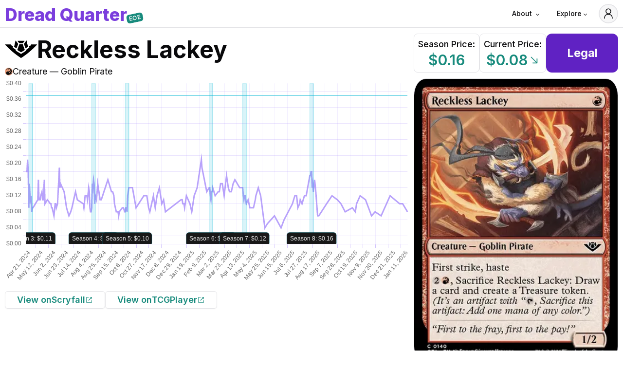

--- FILE ---
content_type: text/html; charset=utf-8
request_url: https://www.dreadquarter.com/cards/reckless-lackey
body_size: 8961
content:
<!DOCTYPE html><html lang="en"><head><meta charSet="utf-8"/><meta name="viewport" content="width=device-width"/><link rel="apple-touch-icon" sizes="180x180" href="/apple-touch-icon.png"/><link rel="icon" type="image/png" sizes="32x32" href="/favicon-32x32.png"/><link rel="icon" type="image/png" sizes="16x16" href="/favicon-16x16.png"/><title>Reckless Lackey - Dread Quarter</title><meta name="description" content="Card information and price history."/><link rel="preload" href="https://dreadquarter.b-cdn.net/cards/73733fa5-d292-40ec-8f17-05ba5feb40ab.webp" as="image" fetchpriority="high"/><meta name="next-head-count" content="8"/><link rel="preload" href="/_next/static/media/e4af272ccee01ff0-s.p.woff2" as="font" type="font/woff2" crossorigin="anonymous" data-next-font="size-adjust"/><link rel="preload" href="/_next/static/css/8d3a251c2823e87f.css" as="style"/><link rel="stylesheet" href="/_next/static/css/8d3a251c2823e87f.css" data-n-g=""/><noscript data-n-css=""></noscript><script defer="" nomodule="" src="/_next/static/chunks/polyfills-c67a75d1b6f99dc8.js"></script><script src="/_next/static/chunks/webpack-21c828b96ad33382.js" defer=""></script><script src="/_next/static/chunks/framework-0c7baedefba6b077.js" defer=""></script><script src="/_next/static/chunks/main-149043091718cac0.js" defer=""></script><script src="/_next/static/chunks/pages/_app-e61346d546cf3beb.js" defer=""></script><script src="/_next/static/chunks/ee8b1517-d314818c97226f5e.js" defer=""></script><script src="/_next/static/chunks/675-d3ebc23ed35e922d.js" defer=""></script><script src="/_next/static/chunks/85-9ec8d9ec5bd6c43e.js" defer=""></script><script src="/_next/static/chunks/618-533b1015289ef019.js" defer=""></script><script src="/_next/static/chunks/970-8894d1fd48111679.js" defer=""></script><script src="/_next/static/chunks/pages/cards/%5BcardSlug%5D-4ed15620e8df6aec.js" defer=""></script><script src="/_next/static/kqy19ayodGoUVUXjghA9C/_buildManifest.js" defer=""></script><script src="/_next/static/kqy19ayodGoUVUXjghA9C/_ssgManifest.js" defer=""></script><style id="__jsx-3870237852">html{font-family:'__Inter_e8ce0c', '__Inter_Fallback_e8ce0c'}</style></head><body><div id="__next"><script>!function(){try{var d=document.documentElement,c=d.classList;c.remove('light','dark');var e=localStorage.getItem('theme');if('system'===e||(!e&&true)){var t='(prefers-color-scheme: dark)',m=window.matchMedia(t);if(m.media!==t||m.matches){d.style.colorScheme = 'dark';c.add('dark')}else{d.style.colorScheme = 'light';c.add('light')}}else if(e){c.add(e|| '')}if(e==='light'||e==='dark')d.style.colorScheme=e}catch(e){}}()</script><header class="border-b"><div class="container flex h-12 items-center justify-between lg:h-14"><div class="-mr-4 flex items-center pt-2 sm:mr-0"><a class="pb-1 text-4xl font-extrabold leading-none text-dqpurp" href="/">D<span class="hidden sm:inline">read </span>Q<span class="hidden sm:inline">uarter</span></a><div class="inline-flex items-center rounded-md border font-semibold transition-colors focus:outline-none focus:ring-2 focus:ring-ring focus:ring-offset-2 border-transparent bg-tertiary text-tertiary-foreground px-1 py-0 text-xs -ml-[1px] mt-2.5 -rotate-12">EOE</div></div><div class="flex flex-grow gap-1"><nav aria-label="Main" data-orientation="horizontal" dir="ltr" class="relative z-30 flex flex-grow justify-end"><div style="position:relative"><ul data-orientation="horizontal" class="flex justify-center" dir="ltr"><li><button class="relative inline-flex items-center justify-center rounded-md text-sm font-medium transition-colors focus-visible:outline-none focus-visible:ring-1 focus-visible:ring-ring disabled:pointer-events-none disabled:opacity-75 hover:bg-accent hover:text-accent-foreground h-9 px-4 py-2 NavigationMenuTrigger lg:h-10" id="radix-:Rhl6:-trigger-radix-:Rbhl6:" data-state="closed" aria-expanded="false" aria-controls="radix-:Rhl6:-content-radix-:Rbhl6:" data-radix-collection-item="">About <svg width="15" height="15" viewBox="0 0 15 15" fill="none" xmlns="http://www.w3.org/2000/svg" class="CaretDown ml-1" aria-hidden="true"><path d="M4.18179 6.18181C4.35753 6.00608 4.64245 6.00608 4.81819 6.18181L7.49999 8.86362L10.1818 6.18181C10.3575 6.00608 10.6424 6.00608 10.8182 6.18181C10.9939 6.35755 10.9939 6.64247 10.8182 6.81821L7.81819 9.81821C7.73379 9.9026 7.61934 9.95001 7.49999 9.95001C7.38064 9.95001 7.26618 9.9026 7.18179 9.81821L4.18179 6.81821C4.00605 6.64247 4.00605 6.35755 4.18179 6.18181Z" fill="currentColor" fill-rule="evenodd" clip-rule="evenodd"></path></svg></button></li><li><button class="relative inline-flex items-center justify-center rounded-md text-sm font-medium transition-colors focus-visible:outline-none focus-visible:ring-1 focus-visible:ring-ring disabled:pointer-events-none disabled:opacity-75 hover:bg-accent hover:text-accent-foreground h-9 px-4 py-2 NavigationMenuTrigger lg:h-10" id="radix-:Rhl6:-trigger-radix-:Rjhl6:" data-state="closed" aria-expanded="false" aria-controls="radix-:Rhl6:-content-radix-:Rjhl6:" data-radix-collection-item="">Explore <svg width="15" height="15" viewBox="0 0 15 15" fill="none" xmlns="http://www.w3.org/2000/svg" class="CaretDown" aria-hidden="true"><path d="M4.18179 6.18181C4.35753 6.00608 4.64245 6.00608 4.81819 6.18181L7.49999 8.86362L10.1818 6.18181C10.3575 6.00608 10.6424 6.00608 10.8182 6.18181C10.9939 6.35755 10.9939 6.64247 10.8182 6.81821L7.81819 9.81821C7.73379 9.9026 7.61934 9.95001 7.49999 9.95001C7.38064 9.95001 7.26618 9.9026 7.18179 9.81821L4.18179 6.81821C4.00605 6.64247 4.00605 6.35755 4.18179 6.18181Z" fill="currentColor" fill-rule="evenodd" clip-rule="evenodd"></path></svg></button></li><li><span class="relative flex h-9 w-9 shrink-0 overflow-hidden rounded-full NavigationMenuTrigger ml-1 cursor-pointer lg:h-10 lg:w-10" id="radix-:Rhl6:-trigger-radix-:Rrhl6:" data-state="closed" aria-expanded="false" aria-controls="radix-:Rhl6:-content-radix-:Rrhl6:" data-radix-collection-item=""><span class="flex h-full w-full items-center justify-center rounded-full border-2 bg-accent/70 hover:border-secondary hover:bg-accent"><svg width="15" height="15" viewBox="0 0 15 15" fill="none" xmlns="http://www.w3.org/2000/svg" class="h-6 w-6"><path d="M7.5 0.875C5.49797 0.875 3.875 2.49797 3.875 4.5C3.875 6.15288 4.98124 7.54738 6.49373 7.98351C5.2997 8.12901 4.27557 8.55134 3.50407 9.31167C2.52216 10.2794 2.02502 11.72 2.02502 13.5999C2.02502 13.8623 2.23769 14.0749 2.50002 14.0749C2.76236 14.0749 2.97502 13.8623 2.97502 13.5999C2.97502 11.8799 3.42786 10.7206 4.17091 9.9883C4.91536 9.25463 6.02674 8.87499 7.49995 8.87499C8.97317 8.87499 10.0846 9.25463 10.8291 9.98831C11.5721 10.7206 12.025 11.8799 12.025 13.5999C12.025 13.8623 12.2376 14.0749 12.5 14.0749C12.7623 14.075 12.975 13.8623 12.975 13.6C12.975 11.72 12.4778 10.2794 11.4959 9.31166C10.7244 8.55135 9.70025 8.12903 8.50625 7.98352C10.0187 7.5474 11.125 6.15289 11.125 4.5C11.125 2.49797 9.50203 0.875 7.5 0.875ZM4.825 4.5C4.825 3.02264 6.02264 1.825 7.5 1.825C8.97736 1.825 10.175 3.02264 10.175 4.5C10.175 5.97736 8.97736 7.175 7.5 7.175C6.02264 7.175 4.825 5.97736 4.825 4.5Z" fill="currentColor" fill-rule="evenodd" clip-rule="evenodd"></path></svg></span></span></li></ul></div><div class="ViewportPosition absolute flex w-full justify-end"></div></nav></div></div></header><div style="position:fixed;z-index:9999;top:16px;left:16px;right:16px;bottom:16px;pointer-events:none"></div><main class="container min-h-[25vh]"><div class="flex flex-col items-center gap-3 pt-3 lg:flex lg:flex-row lg:items-start"><div class="flex flex-col lg:basis-2/3"><div class="flex min-h-[3rem] justify-between md:min-h-[4rem]"><div class="items-top flex items-center justify-center gap-2"><a class="shrink-0" href="/sets/otj"><img title="Outlaws of Thunder Junction" alt="Outlaws of Thunder Junction symbol" loading="lazy" width="66.5" height="66.5" decoding="async" data-nimg="1" class="inline-block dark:hidden" style="color:transparent" src="/setSymbols/otj.svg"/><img title="Outlaws of Thunder Junction" alt="Outlaws of Thunder Junction symbol" loading="lazy" width="66.5" height="66.5" decoding="async" data-nimg="1" class="hidden dark:inline-block" style="color:transparent" src="/setSymbols/otj-white.svg"/></a><h1 class="pb-1.5 pt-2 text-2xl font-bold md:text-3xl lg:text-5xl"><a href="https://www.tcgplayer.com/search/magic/product?productName=Reckless Lackey">Reckless Lackey</a></h1></div></div><h3 class="flex items-center justify-center gap-2 text-lg lg:justify-start"><div class="inline-block min-w-max"><div class="flex flex-nowrap gap-[1px]"><img alt="R" loading="lazy" width="16" height="16" decoding="async" data-nimg="1" style="color:transparent" src="/manaSymbols/R.svg"/></div></div>Creature — Goblin Pirate</h3></div><div class="flex flex-wrap justify-center gap-2 md:flex-nowrap lg:basis-1/3 lg:gap-3"><a class="relative text-sm font-medium focus-visible:outline-none focus-visible:ring-1 focus-visible:ring-ring disabled:pointer-events-none disabled:opacity-75 hover:text-accent-foreground group flex h-20 min-w-max flex-col items-center justify-center rounded-lg border px-2 py-1 text-center transition-none hover:border-secondary hover:bg-primary/10" href="https://www.tcgplayer.com/search/magic/product?productName=Reckless Lackey"><div class="shrink-0 text-lg text-foreground">Season Price:</div><div class="flex items-center gap-1 text-3xl font-semibold hover:text-tertiary group-hover:text-tertiary text-tertiary dark:text-tertiary">$0.16</div></a><a class="relative text-sm font-medium focus-visible:outline-none focus-visible:ring-1 focus-visible:ring-ring disabled:pointer-events-none disabled:opacity-75 hover:text-accent-foreground group flex h-20 min-w-max flex-col items-center justify-center rounded-lg border px-2 py-1 text-center transition-none hover:border-secondary hover:bg-primary/10" href="https://www.tcgplayer.com/search/magic/product?productName=Reckless Lackey"><div class="shrink-0 text-lg text-foreground">Current Price:</div><div class="flex items-center gap-1 text-3xl font-semibold hover:text-tertiary group-hover:text-tertiary text-tertiary dark:text-tertiary">$0.08<svg width="15" height="15" viewBox="0 0 15 15" fill="none" xmlns="http://www.w3.org/2000/svg" class="h-6 w-6 text-tertiary"><path d="M3.64645 3.64644C3.45118 3.8417 3.45118 4.15828 3.64645 4.35354L10.2929 11L6 11C5.72386 11 5.5 11.2239 5.5 11.5C5.5 11.7761 5.72386 12 6 12L11.5 12C11.6326 12 11.7598 11.9473 11.8536 11.8536C11.9473 11.7598 12 11.6326 12 11.5L12 5.99999C12 5.72385 11.7761 5.49999 11.5 5.49999C11.2239 5.49999 11 5.72385 11 5.99999V10.2929L4.35355 3.64643C4.15829 3.45117 3.84171 3.45117 3.64645 3.64644Z" fill="currentColor" fill-rule="evenodd" clip-rule="evenodd"></path></svg></div></a><div class="order-first m-auto flex min-h-[2.25rem] w-full max-w-[90%] grow items-center justify-center rounded-xl bg-secondary px-3 text-center text-xl font-bold text-secondary-foreground md:h-20 lg:order-2 lg:w-auto lg:text-2xl">Legal</div></div></div><div class="flex flex-col items-center gap-3 lg:flex lg:flex-row lg:items-start"><div class="relative flex w-full flex-col lg:basis-2/3"><canvas role="img" height="150" width="300" class="w-full"></canvas><div data-orientation="horizontal" role="none" class="shrink-0 bg-border h-[1px] w-full my-2"></div><div class="flex justify-center gap-2 lg:justify-start lg:pb-2"><a class="relative inline-flex items-center justify-center rounded-md text-sm font-medium transition-colors focus-visible:outline-none focus-visible:ring-1 focus-visible:ring-ring disabled:pointer-events-none disabled:opacity-75 border border-input bg-transparent shadow-sm hover:bg-accent hover:text-accent-foreground hover:border-secondary h-9 px-4 py-2 lg:px-6" href="https://scryfall.com/card/otj/140/reckless-lackey?utm_source=api"><div class="flex items-center gap-1 text-lg font-semibold text-tertiary hover:text-tertiary"><span class="hidden md:inline-block">View on </span>Scryfall<svg width="15" height="15" viewBox="0 0 15 15" fill="none" xmlns="http://www.w3.org/2000/svg" class="h-4 w-4 text-tertiary"><path d="M3 2C2.44772 2 2 2.44772 2 3V12C2 12.5523 2.44772 13 3 13H12C12.5523 13 13 12.5523 13 12V8.5C13 8.22386 12.7761 8 12.5 8C12.2239 8 12 8.22386 12 8.5V12H3V3L6.5 3C6.77614 3 7 2.77614 7 2.5C7 2.22386 6.77614 2 6.5 2H3ZM12.8536 2.14645C12.9015 2.19439 12.9377 2.24964 12.9621 2.30861C12.9861 2.36669 12.9996 2.4303 13 2.497L13 2.5V2.50049V5.5C13 5.77614 12.7761 6 12.5 6C12.2239 6 12 5.77614 12 5.5V3.70711L6.85355 8.85355C6.65829 9.04882 6.34171 9.04882 6.14645 8.85355C5.95118 8.65829 5.95118 8.34171 6.14645 8.14645L11.2929 3H9.5C9.22386 3 9 2.77614 9 2.5C9 2.22386 9.22386 2 9.5 2H12.4999H12.5C12.5678 2 12.6324 2.01349 12.6914 2.03794C12.7504 2.06234 12.8056 2.09851 12.8536 2.14645Z" fill="currentColor" fill-rule="evenodd" clip-rule="evenodd"></path></svg></div></a><a class="relative inline-flex items-center justify-center rounded-md text-sm font-medium transition-colors focus-visible:outline-none focus-visible:ring-1 focus-visible:ring-ring disabled:pointer-events-none disabled:opacity-75 border border-input bg-transparent shadow-sm hover:bg-accent hover:text-accent-foreground hover:border-secondary h-9 px-4 py-2 lg:px-6" href="https://www.tcgplayer.com/search/magic/product?productName=Reckless Lackey"><div class="flex items-center gap-1 text-lg font-semibold text-tertiary hover:text-tertiary"><span class="hidden md:inline-block">View on </span>TCGPlayer<svg width="15" height="15" viewBox="0 0 15 15" fill="none" xmlns="http://www.w3.org/2000/svg" class="h-4 w-4 text-tertiary"><path d="M3 2C2.44772 2 2 2.44772 2 3V12C2 12.5523 2.44772 13 3 13H12C12.5523 13 13 12.5523 13 12V8.5C13 8.22386 12.7761 8 12.5 8C12.2239 8 12 8.22386 12 8.5V12H3V3L6.5 3C6.77614 3 7 2.77614 7 2.5C7 2.22386 6.77614 2 6.5 2H3ZM12.8536 2.14645C12.9015 2.19439 12.9377 2.24964 12.9621 2.30861C12.9861 2.36669 12.9996 2.4303 13 2.497L13 2.5V2.50049V5.5C13 5.77614 12.7761 6 12.5 6C12.2239 6 12 5.77614 12 5.5V3.70711L6.85355 8.85355C6.65829 9.04882 6.34171 9.04882 6.14645 8.85355C5.95118 8.65829 5.95118 8.34171 6.14645 8.14645L11.2929 3H9.5C9.22386 3 9 2.77614 9 2.5C9 2.22386 9.22386 2 9.5 2H12.4999H12.5C12.5678 2 12.6324 2.01349 12.6914 2.03794C12.7504 2.06234 12.8056 2.09851 12.8536 2.14645Z" fill="currentColor" fill-rule="evenodd" clip-rule="evenodd"></path></svg></div></a></div></div><div class="relative flex aspect-61/85 justify-center min-h-[400px] max-w-[80%] lg:mb-2 lg:basis-1/3"><div class="relative h-full w-full"><img alt="Reckless Lackey" fetchpriority="high" width="366" height="510" decoding="async" data-nimg="1" class="h-full w-full rounded-percentage border bg-secondary/20 object-cover text-white" style="color:transparent" src="https://dreadquarter.b-cdn.net/cards/73733fa5-d292-40ec-8f17-05ba5feb40ab.webp"/></div></div></div></main><footer class="border-t py-1"><div class="container relative flex items-center justify-center px-1"><div class="min-w-[2.25rem] md:hidden"></div><p class="max-w-xl px-1 py-3 text-center text-xs text-zinc-500 dark:text-zinc-300">Dread Quarter is not affiliated with, endorsed, sponsored, or approved by Wizards of the Coast LLC. The literal and graphical information on this site about Magic: The Gathering, including card images and mana symbols, is copyright Wizards of the Coast LLC.</p><div class="md:absolute md:right-3 md:top-0.5 lg:top-3 lg:flex lg:w-20 lg:gap-2"><button class="relative inline-flex items-center justify-center rounded-md text-sm font-medium transition-colors focus-visible:outline-none focus-visible:ring-1 focus-visible:ring-ring disabled:pointer-events-none disabled:opacity-75 hover:bg-accent hover:text-accent-foreground h-9 w-9 mb-2 hover:border hover:border-secondary" aria-label="Open Quick Card Search"><svg width="15" height="15" viewBox="0 0 15 15" fill="none" xmlns="http://www.w3.org/2000/svg" class="h-6 w-6"><path d="M10 6.5C10 8.433 8.433 10 6.5 10C4.567 10 3 8.433 3 6.5C3 4.567 4.567 3 6.5 3C8.433 3 10 4.567 10 6.5ZM9.30884 10.0159C8.53901 10.6318 7.56251 11 6.5 11C4.01472 11 2 8.98528 2 6.5C2 4.01472 4.01472 2 6.5 2C8.98528 2 11 4.01472 11 6.5C11 7.56251 10.6318 8.53901 10.0159 9.30884L12.8536 12.1464C13.0488 12.3417 13.0488 12.6583 12.8536 12.8536C12.6583 13.0488 12.3417 13.0488 12.1464 12.8536L9.30884 10.0159Z" fill="currentColor" fill-rule="evenodd" clip-rule="evenodd"></path></svg></button><button class="relative inline-flex items-center justify-center rounded-md text-sm font-medium transition-colors focus-visible:outline-none focus-visible:ring-1 focus-visible:ring-ring disabled:pointer-events-none disabled:opacity-75 hover:bg-accent hover:text-accent-foreground h-9 w-9 hover:border hover:border-secondary" type="button" id="radix-:R2sl6:" aria-haspopup="menu" aria-expanded="false" data-state="closed"><svg width="15" height="15" viewBox="0 0 15 15" fill="none" xmlns="http://www.w3.org/2000/svg" class="h-[1.2rem] w-[1.2rem] rotate-0 scale-100 transition-all dark:-rotate-90 dark:scale-0"><path d="M7.5 0C7.77614 0 8 0.223858 8 0.5V2.5C8 2.77614 7.77614 3 7.5 3C7.22386 3 7 2.77614 7 2.5V0.5C7 0.223858 7.22386 0 7.5 0ZM2.1967 2.1967C2.39196 2.00144 2.70854 2.00144 2.90381 2.1967L4.31802 3.61091C4.51328 3.80617 4.51328 4.12276 4.31802 4.31802C4.12276 4.51328 3.80617 4.51328 3.61091 4.31802L2.1967 2.90381C2.00144 2.70854 2.00144 2.39196 2.1967 2.1967ZM0.5 7C0.223858 7 0 7.22386 0 7.5C0 7.77614 0.223858 8 0.5 8H2.5C2.77614 8 3 7.77614 3 7.5C3 7.22386 2.77614 7 2.5 7H0.5ZM2.1967 12.8033C2.00144 12.608 2.00144 12.2915 2.1967 12.0962L3.61091 10.682C3.80617 10.4867 4.12276 10.4867 4.31802 10.682C4.51328 10.8772 4.51328 11.1938 4.31802 11.3891L2.90381 12.8033C2.70854 12.9986 2.39196 12.9986 2.1967 12.8033ZM12.5 7C12.2239 7 12 7.22386 12 7.5C12 7.77614 12.2239 8 12.5 8H14.5C14.7761 8 15 7.77614 15 7.5C15 7.22386 14.7761 7 14.5 7H12.5ZM10.682 4.31802C10.4867 4.12276 10.4867 3.80617 10.682 3.61091L12.0962 2.1967C12.2915 2.00144 12.608 2.00144 12.8033 2.1967C12.9986 2.39196 12.9986 2.70854 12.8033 2.90381L11.3891 4.31802C11.1938 4.51328 10.8772 4.51328 10.682 4.31802ZM8 12.5C8 12.2239 7.77614 12 7.5 12C7.22386 12 7 12.2239 7 12.5V14.5C7 14.7761 7.22386 15 7.5 15C7.77614 15 8 14.7761 8 14.5V12.5ZM10.682 10.682C10.8772 10.4867 11.1938 10.4867 11.3891 10.682L12.8033 12.0962C12.9986 12.2915 12.9986 12.608 12.8033 12.8033C12.608 12.9986 12.2915 12.9986 12.0962 12.8033L10.682 11.3891C10.4867 11.1938 10.4867 10.8772 10.682 10.682ZM5.5 7.5C5.5 6.39543 6.39543 5.5 7.5 5.5C8.60457 5.5 9.5 6.39543 9.5 7.5C9.5 8.60457 8.60457 9.5 7.5 9.5C6.39543 9.5 5.5 8.60457 5.5 7.5ZM7.5 4.5C5.84315 4.5 4.5 5.84315 4.5 7.5C4.5 9.15685 5.84315 10.5 7.5 10.5C9.15685 10.5 10.5 9.15685 10.5 7.5C10.5 5.84315 9.15685 4.5 7.5 4.5Z" fill="currentColor" fill-rule="evenodd" clip-rule="evenodd"></path></svg><svg width="15" height="15" viewBox="0 0 15 15" fill="none" xmlns="http://www.w3.org/2000/svg" class="absolute h-[1.2rem] w-[1.2rem] rotate-90 scale-0 transition-all dark:rotate-0 dark:scale-100"><path d="M2.89998 0.499976C2.89998 0.279062 2.72089 0.0999756 2.49998 0.0999756C2.27906 0.0999756 2.09998 0.279062 2.09998 0.499976V1.09998H1.49998C1.27906 1.09998 1.09998 1.27906 1.09998 1.49998C1.09998 1.72089 1.27906 1.89998 1.49998 1.89998H2.09998V2.49998C2.09998 2.72089 2.27906 2.89998 2.49998 2.89998C2.72089 2.89998 2.89998 2.72089 2.89998 2.49998V1.89998H3.49998C3.72089 1.89998 3.89998 1.72089 3.89998 1.49998C3.89998 1.27906 3.72089 1.09998 3.49998 1.09998H2.89998V0.499976ZM5.89998 3.49998C5.89998 3.27906 5.72089 3.09998 5.49998 3.09998C5.27906 3.09998 5.09998 3.27906 5.09998 3.49998V4.09998H4.49998C4.27906 4.09998 4.09998 4.27906 4.09998 4.49998C4.09998 4.72089 4.27906 4.89998 4.49998 4.89998H5.09998V5.49998C5.09998 5.72089 5.27906 5.89998 5.49998 5.89998C5.72089 5.89998 5.89998 5.72089 5.89998 5.49998V4.89998H6.49998C6.72089 4.89998 6.89998 4.72089 6.89998 4.49998C6.89998 4.27906 6.72089 4.09998 6.49998 4.09998H5.89998V3.49998ZM1.89998 6.49998C1.89998 6.27906 1.72089 6.09998 1.49998 6.09998C1.27906 6.09998 1.09998 6.27906 1.09998 6.49998V7.09998H0.499976C0.279062 7.09998 0.0999756 7.27906 0.0999756 7.49998C0.0999756 7.72089 0.279062 7.89998 0.499976 7.89998H1.09998V8.49998C1.09998 8.72089 1.27906 8.89997 1.49998 8.89997C1.72089 8.89997 1.89998 8.72089 1.89998 8.49998V7.89998H2.49998C2.72089 7.89998 2.89998 7.72089 2.89998 7.49998C2.89998 7.27906 2.72089 7.09998 2.49998 7.09998H1.89998V6.49998ZM8.54406 0.98184L8.24618 0.941586C8.03275 0.917676 7.90692 1.1655 8.02936 1.34194C8.17013 1.54479 8.29981 1.75592 8.41754 1.97445C8.91878 2.90485 9.20322 3.96932 9.20322 5.10022C9.20322 8.37201 6.82247 11.0878 3.69887 11.6097C3.45736 11.65 3.20988 11.6772 2.96008 11.6906C2.74563 11.702 2.62729 11.9535 2.77721 12.1072C2.84551 12.1773 2.91535 12.2458 2.98667 12.3128L3.05883 12.3795L3.31883 12.6045L3.50684 12.7532L3.62796 12.8433L3.81491 12.9742L3.99079 13.089C4.11175 13.1651 4.23536 13.2375 4.36157 13.3059L4.62496 13.4412L4.88553 13.5607L5.18837 13.6828L5.43169 13.7686C5.56564 13.8128 5.70149 13.8529 5.83857 13.8885C5.94262 13.9155 6.04767 13.9401 6.15405 13.9622C6.27993 13.9883 6.40713 14.0109 6.53544 14.0298L6.85241 14.0685L7.11934 14.0892C7.24637 14.0965 7.37436 14.1002 7.50322 14.1002C11.1483 14.1002 14.1032 11.1453 14.1032 7.50023C14.1032 7.25044 14.0893 7.00389 14.0623 6.76131L14.0255 6.48407C13.991 6.26083 13.9453 6.04129 13.8891 5.82642C13.8213 5.56709 13.7382 5.31398 13.6409 5.06881L13.5279 4.80132L13.4507 4.63542L13.3766 4.48666C13.2178 4.17773 13.0353 3.88295 12.8312 3.60423L12.6782 3.40352L12.4793 3.16432L12.3157 2.98361L12.1961 2.85951L12.0355 2.70246L11.8134 2.50184L11.4925 2.24191L11.2483 2.06498L10.9562 1.87446L10.6346 1.68894L10.3073 1.52378L10.1938 1.47176L9.95488 1.3706L9.67791 1.2669L9.42566 1.1846L9.10075 1.09489L8.83599 1.03486L8.54406 0.98184ZM10.4032 5.30023C10.4032 4.27588 10.2002 3.29829 9.83244 2.40604C11.7623 3.28995 13.1032 5.23862 13.1032 7.50023C13.1032 10.593 10.596 13.1002 7.50322 13.1002C6.63646 13.1002 5.81597 12.9036 5.08355 12.5522C6.5419 12.0941 7.81081 11.2082 8.74322 10.0416C8.87963 10.2284 9.10028 10.3497 9.34928 10.3497C9.76349 10.3497 10.0993 10.0139 10.0993 9.59971C10.0993 9.24256 9.84965 8.94373 9.51535 8.86816C9.57741 8.75165 9.63653 8.63334 9.6926 8.51332C9.88358 8.63163 10.1088 8.69993 10.35 8.69993C11.0403 8.69993 11.6 8.14028 11.6 7.44993C11.6 6.75976 11.0406 6.20024 10.3505 6.19993C10.3853 5.90487 10.4032 5.60464 10.4032 5.30023Z" fill="currentColor" fill-rule="evenodd" clip-rule="evenodd"></path></svg><span class="sr-only">Toggle theme</span></button></div></div></footer></div><script id="__NEXT_DATA__" type="application/json">{"props":{"pageProps":{"cardData":{"id":"73733fa5-d292-40ec-8f17-05ba5feb40ab","name":"Reckless Lackey","slug":"reckless-lackey","isCardLegal":true,"object":"card","numPrintings":1,"scryfallUrl":"https://scryfall.com/card/otj/140/reckless-lackey?utm_source=api","apiUri":"https://api.scryfall.com/cards/912fcd14-5e81-418c-997b-771f2f38f63d","tcgplayerId":544426,"cardmarketId":763939,"cardFaces":null,"isDfc":false,"isBannedInPioneer":false,"cmc":1,"colors":["R"],"colorsBitmask":8,"colorsBase6":4,"colorIdentity":["R"],"colorIdBitmask":8,"keywords":["First strike","Treasure","Haste"],"layout":"normal","manaCost":"{R}","oracleText":"First strike, haste\n{2}{R}, Sacrifice Reckless Lackey: Draw a card and create a Treasure token. (It's an artifact with \"{T}, Sacrifice this artifact: Add one mana of any color.\")","power":"1","toughness":"2","typeLine":"Creature — Goblin Pirate","typeBitmask":2,"tags":null,"firstRarity":1,"firstSetCode":"otj","firstReleased":"2024-04-19","cardPrices":[{"dateString":"2024-04-15","priceString":"0.18"},{"dateString":"2024-04-16","priceString":"0.18"},{"dateString":"2024-04-17","priceString":"0.18"},{"dateString":"2024-04-18","priceString":"0.21"},{"dateString":"2024-04-19","priceString":"0.18"},{"dateString":"2024-04-20","priceString":"0.09"},{"dateString":"2024-04-21","priceString":"0.15"},{"dateString":"2024-04-22","priceString":"0.12"},{"dateString":"2024-04-23","priceString":"0.11"},{"dateString":"2024-04-24","priceString":"0.12"},{"dateString":"2024-04-25","priceString":"0.08"},{"dateString":"2024-04-26","priceString":"0.09"},{"dateString":"2024-04-27","priceString":"0.09"},{"dateString":"2024-05-05","priceString":"0.11"},{"dateString":"2024-05-06","priceString":"0.16"},{"dateString":"2024-05-07","priceString":"0.11"},{"dateString":"2024-05-09","priceString":"0.11"},{"dateString":"2024-05-10","priceString":"0.12"},{"dateString":"2024-05-12","priceString":"0.13"},{"dateString":"2024-05-13","priceString":"0.11"},{"dateString":"2024-05-14","priceString":"0.11"},{"dateString":"2024-05-16","priceString":"0.16"},{"dateString":"2024-05-17","priceString":"0.10"},{"dateString":"2024-05-21","priceString":"0.11"},{"dateString":"2024-05-26","priceString":"0.10"},{"dateString":"2024-05-27","priceString":"0.10"},{"dateString":"2024-05-28","priceString":"0.09"},{"dateString":"2024-05-29","priceString":"0.09"},{"dateString":"2024-06-01","priceString":"0.07"},{"dateString":"2024-06-03","priceString":"0.10"},{"dateString":"2024-06-04","priceString":"0.10"},{"dateString":"2024-06-05","priceString":"0.09"},{"dateString":"2024-06-07","priceString":"0.10"},{"dateString":"2024-06-10","priceString":"0.19"},{"dateString":"2024-06-11","priceString":"0.14"},{"dateString":"2024-06-12","priceString":"0.15"},{"dateString":"2024-06-15","priceString":"0.14"},{"dateString":"2024-06-18","priceString":"0.13"},{"dateString":"2024-06-22","priceString":"0.09"},{"dateString":"2024-06-26","priceString":"0.07"},{"dateString":"2024-06-29","priceString":"0.08"},{"dateString":"2024-07-01","priceString":"0.09"},{"dateString":"2024-07-07","priceString":"0.13"},{"dateString":"2024-07-10","priceString":"0.11"},{"dateString":"2024-07-20","priceString":"0.10"},{"dateString":"2024-07-21","priceString":"0.09"},{"dateString":"2024-07-23","priceString":"0.12"},{"dateString":"2024-07-26","priceString":"0.12"},{"dateString":"2024-07-27","priceString":"0.11"},{"dateString":"2024-07-29","priceString":"0.14"},{"dateString":"2024-07-30","priceString":"0.13"},{"dateString":"2024-07-31","priceString":"0.09"},{"dateString":"2024-08-01","priceString":"0.08"},{"dateString":"2024-08-02","priceString":"0.08"},{"dateString":"2024-08-03","priceString":"0.09"},{"dateString":"2024-08-04","priceString":"0.15"},{"dateString":"2024-08-05","priceString":"0.14"},{"dateString":"2024-08-06","priceString":"0.16"},{"dateString":"2024-08-07","priceString":"0.15"},{"dateString":"2024-08-08","priceString":"0.10"},{"dateString":"2024-08-09","priceString":"0.12"},{"dateString":"2024-08-11","priceString":"0.11"},{"dateString":"2024-08-13","priceString":"0.15"},{"dateString":"2024-08-17","priceString":"0.11"},{"dateString":"2024-08-19","priceString":"0.11"},{"dateString":"2024-08-30","priceString":"0.16"},{"dateString":"2024-09-01","priceString":"0.15"},{"dateString":"2024-09-05","priceString":"0.13"},{"dateString":"2024-09-07","priceString":"0.13"},{"dateString":"2024-09-09","priceString":"0.12"},{"dateString":"2024-09-10","priceString":"0.10"},{"dateString":"2024-09-13","priceString":"0.08"},{"dateString":"2024-09-16","priceString":"0.08"},{"dateString":"2024-09-17","priceString":"0.07"},{"dateString":"2024-09-18","priceString":"0.08"},{"dateString":"2024-09-23","priceString":"0.09"},{"dateString":"2024-09-25","priceString":"0.09"},{"dateString":"2024-09-27","priceString":"0.08"},{"dateString":"2024-09-28","priceString":"0.08"},{"dateString":"2024-09-29","priceString":"0.09"},{"dateString":"2024-09-30","priceString":"0.09"},{"dateString":"2024-10-01","priceString":"0.08"},{"dateString":"2024-10-02","priceString":"0.12"},{"dateString":"2024-10-03","priceString":"0.13"},{"dateString":"2024-10-04","priceString":"0.14"},{"dateString":"2024-10-10","priceString":"0.14"},{"dateString":"2024-10-16","priceString":"0.09"},{"dateString":"2024-10-29","priceString":"0.12"},{"dateString":"2024-11-03","priceString":"0.12"},{"dateString":"2024-11-06","priceString":"0.09"},{"dateString":"2024-11-08","priceString":"0.08"},{"dateString":"2024-11-11","priceString":"0.10"},{"dateString":"2024-11-14","priceString":"0.12"},{"dateString":"2024-11-17","priceString":"0.09"},{"dateString":"2024-11-20","priceString":"0.12"},{"dateString":"2024-11-24","priceString":"0.14"},{"dateString":"2024-11-28","priceString":"0.10"},{"dateString":"2024-12-01","priceString":"0.11"},{"dateString":"2024-12-04","priceString":"0.08"},{"dateString":"2024-12-30","priceString":"0.11"},{"dateString":"2025-01-01","priceString":"0.11"},{"dateString":"2025-01-02","priceString":"0.10"},{"dateString":"2025-01-03","priceString":"0.10"},{"dateString":"2025-01-04","priceString":"0.10"},{"dateString":"2025-01-05","priceString":"0.09"},{"dateString":"2025-01-06","priceString":"0.10"},{"dateString":"2025-01-08","priceString":"0.12"},{"dateString":"2025-01-11","priceString":"0.11"},{"dateString":"2025-01-14","priceString":"0.10"},{"dateString":"2025-01-17","priceString":"0.08"},{"dateString":"2025-01-19","priceString":"0.10"},{"dateString":"2025-01-21","priceString":"0.12"},{"dateString":"2025-01-26","priceString":"0.14"},{"dateString":"2025-02-02","priceString":"0.21"},{"dateString":"2025-02-03","priceString":"0.19"},{"dateString":"2025-02-11","priceString":"0.13"},{"dateString":"2025-02-15","priceString":"0.14"},{"dateString":"2025-02-16","priceString":"0.14"},{"dateString":"2025-02-17","priceString":"0.12"},{"dateString":"2025-02-18","priceString":"0.11"},{"dateString":"2025-02-19","priceString":"0.13"},{"dateString":"2025-02-20","priceString":"0.13"},{"dateString":"2025-02-21","priceString":"0.14"},{"dateString":"2025-02-23","priceString":"0.13"},{"dateString":"2025-02-25","priceString":"0.12"},{"dateString":"2025-03-02","priceString":"0.13"},{"dateString":"2025-03-04","priceString":"0.13"},{"dateString":"2025-03-06","priceString":"0.15"},{"dateString":"2025-03-08","priceString":"0.15"},{"dateString":"2025-03-09","priceString":"0.15"},{"dateString":"2025-03-11","priceString":"0.13"},{"dateString":"2025-03-12","priceString":"0.12"},{"dateString":"2025-03-16","priceString":"0.17"},{"dateString":"2025-03-19","priceString":"0.14"},{"dateString":"2025-03-21","priceString":"0.13"},{"dateString":"2025-03-22","priceString":"0.13"},{"dateString":"2025-03-24","priceString":"0.13"},{"dateString":"2025-03-27","priceString":"0.15"},{"dateString":"2025-03-30","priceString":"0.16"},{"dateString":"2025-04-03","priceString":"0.15"},{"dateString":"2025-04-07","priceString":"0.14"},{"dateString":"2025-04-12","priceString":"0.14"},{"dateString":"2025-04-13","priceString":"0.12"},{"dateString":"2025-04-14","priceString":"0.11"},{"dateString":"2025-04-15","priceString":"0.12"},{"dateString":"2025-04-16","priceString":"0.12"},{"dateString":"2025-04-17","priceString":"0.11"},{"dateString":"2025-04-18","priceString":"0.10"},{"dateString":"2025-04-21","priceString":"0.11"},{"dateString":"2025-04-24","priceString":"0.09"},{"dateString":"2025-04-27","priceString":"0.09"},{"dateString":"2025-04-30","priceString":"0.09"},{"dateString":"2025-05-03","priceString":"0.11"},{"dateString":"2025-05-04","priceString":"0.12"},{"dateString":"2025-05-08","priceString":"0.14"},{"dateString":"2025-05-10","priceString":"0.13"},{"dateString":"2025-05-12","priceString":"0.12"},{"dateString":"2025-05-19","priceString":"0.04"},{"dateString":"2025-05-23","priceString":"0.05"},{"dateString":"2025-06-04","priceString":"0.07"},{"dateString":"2025-06-15","priceString":"0.04"},{"dateString":"2025-06-20","priceString":"0.06"},{"dateString":"2025-06-27","priceString":"0.08"},{"dateString":"2025-07-04","priceString":"0.10"},{"dateString":"2025-07-08","priceString":"0.12"},{"dateString":"2025-07-11","priceString":"0.12"},{"dateString":"2025-07-13","priceString":"0.09"},{"dateString":"2025-07-16","priceString":"0.10"},{"dateString":"2025-07-17","priceString":"0.11"},{"dateString":"2025-07-20","priceString":"0.10"},{"dateString":"2025-07-22","priceString":"0.11"},{"dateString":"2025-07-24","priceString":"0.12"},{"dateString":"2025-07-27","priceString":"0.12"},{"dateString":"2025-08-02","priceString":"0.17"},{"dateString":"2025-08-03","priceString":"0.17"},{"dateString":"2025-08-04","priceString":"0.18"},{"dateString":"2025-08-05","priceString":"0.18"},{"dateString":"2025-08-06","priceString":"0.14"},{"dateString":"2025-08-07","priceString":"0.15"},{"dateString":"2025-08-08","priceString":"0.13"},{"dateString":"2025-08-10","priceString":"0.16"},{"dateString":"2025-08-12","priceString":"0.13"},{"dateString":"2025-08-15","priceString":"0.07"},{"dateString":"2025-08-17","priceString":"0.07"},{"dateString":"2025-08-30","priceString":"0.10"},{"dateString":"2025-09-08","priceString":"0.12"},{"dateString":"2025-09-17","priceString":"0.11"},{"dateString":"2025-09-23","priceString":"0.10"},{"dateString":"2025-09-30","priceString":"0.08"},{"dateString":"2025-10-12","priceString":"0.09"},{"dateString":"2025-10-17","priceString":"0.08"},{"dateString":"2025-10-19","priceString":"0.10"},{"dateString":"2025-10-25","priceString":"0.12"},{"dateString":"2025-11-03","priceString":"0.11"},{"dateString":"2025-11-13","priceString":"0.07"},{"dateString":"2025-11-19","priceString":"0.08"},{"dateString":"2025-11-29","priceString":"0.07"},{"dateString":"2025-12-14","priceString":"0.12"},{"dateString":"2025-12-22","priceString":"0.11"},{"dateString":"2025-12-30","priceString":"0.10"},{"dateString":"2026-01-04","priceString":"0.10"},{"dateString":"2026-01-12","priceString":"0.08"}],"seasonCardLegalities":[{"seasonNumber":3,"isLegal":true,"seasonPriceString":"0.11"},{"seasonNumber":4,"isLegal":true,"seasonPriceString":"0.13"},{"seasonNumber":5,"isLegal":true,"seasonPriceString":"0.10"},{"seasonNumber":6,"isLegal":true,"seasonPriceString":"0.13"},{"seasonNumber":7,"isLegal":true,"seasonPriceString":"0.12"},{"seasonNumber":8,"isLegal":true,"seasonPriceString":"0.16"}]},"seasonsData":[{"season":1,"setName":"Lost Caverns of Ixalan","setSymbol":"lci","releaseDate":"2023-11-17","legalDate":"2023-11-24","seasonPriceLimitString":".35","symbolSize":28},{"season":2,"setName":"Murders at Karlov Manor","setSymbol":"mkm","releaseDate":"2024-2-9","legalDate":"2024-2-17","seasonPriceLimitString":".35","symbolSize":40},{"season":3,"setName":"Outlaws of Thunder Junction","setSymbol":"otj","releaseDate":"2024-4-19","legalDate":"2024-4-26","seasonPriceLimitString":".35","symbolSize":38},{"season":4,"setName":"Bloomburrow","setSymbol":"blb","releaseDate":"2024-8-2","legalDate":"2024-8-9","seasonPriceLimitString":".35","symbolSize":30},{"season":5,"setName":"Duskmourn","setSymbol":"dsk","releaseDate":"2024-9-27","legalDate":"2024-10-4","seasonPriceLimitString":".36","symbolSize":38},{"season":6,"setName":"Aetherdrift","setSymbol":"dft","releaseDate":"2025-2-14","legalDate":"2025-2-21","seasonPriceLimitString":".36","symbolSize":28},{"season":7,"setName":"Tarkir: Dragonstorm","setSymbol":"tkm","releaseDate":"2025-4-11","legalDate":"2025-4-18","seasonPriceLimitString":".36","symbolSize":28},{"season":8,"setName":"Edge of Eternities","setSymbol":"eoe","releaseDate":"2025-8-1","legalDate":"2025-8-8","seasonPriceLimitString":".37","symbolSize":28}],"currentSeasonPriceString":"0.16","setData":{"name":"Outlaws of Thunder Junction","season":3,"releaseDate":"2024-4-19","basicLands":15,"commons":91,"uncommons":100,"rares":60,"mythics":20,"mainSetSize":271,"symbolSize":38}},"__N_SSG":true},"page":"/cards/[cardSlug]","query":{"cardSlug":"reckless-lackey"},"buildId":"kqy19ayodGoUVUXjghA9C","isFallback":false,"isExperimentalCompile":false,"gsp":true,"locale":"en","locales":["en"],"defaultLocale":"en","scriptLoader":[]}</script></body></html>

--- FILE ---
content_type: application/javascript; charset=utf-8
request_url: https://www.dreadquarter.com/_next/static/chunks/pages/_app-e61346d546cf3beb.js
body_size: 107797
content:
(self.webpackChunk_N_E=self.webpackChunk_N_E||[]).push([[888],{8463:function(n,l,c){"use strict";c.d(l,{YF:function(){return useFloating},x7:function(){return arrow}});var d=c(5983),h=c(3853),m=c(7294),g=c(3935);let arrow=n=>({name:"arrow",options:n,fn(l){let{element:c,padding:h}="function"==typeof n?n(l):n;if(c&&({}).hasOwnProperty.call(c,"current")){if(null!=c.current)return(0,d.x7)({element:c.current,padding:h}).fn(l)}else if(c)return(0,d.x7)({element:c,padding:h}).fn(l);return{}}});var w="undefined"!=typeof document?m.useLayoutEffect:m.useEffect;function deepEqual(n,l){let c,d,h;if(n===l)return!0;if(typeof n!=typeof l)return!1;if("function"==typeof n&&n.toString()===l.toString())return!0;if(n&&l&&"object"==typeof n){if(Array.isArray(n)){if((c=n.length)!=l.length)return!1;for(d=c;0!=d--;)if(!deepEqual(n[d],l[d]))return!1;return!0}if((c=(h=Object.keys(n)).length)!==Object.keys(l).length)return!1;for(d=c;0!=d--;)if(!({}).hasOwnProperty.call(l,h[d]))return!1;for(d=c;0!=d--;){let c=h[d];if(("_owner"!==c||!n.$$typeof)&&!deepEqual(n[c],l[c]))return!1}return!0}return n!=n&&l!=l}function getDPR(n){if("undefined"==typeof window)return 1;let l=n.ownerDocument.defaultView||window;return l.devicePixelRatio||1}function roundByDPR(n,l){let c=getDPR(n);return Math.round(l*c)/c}function useLatestRef(n){let l=m.useRef(n);return w(()=>{l.current=n}),l}function useFloating(n){void 0===n&&(n={});let{placement:l="bottom",strategy:c="absolute",middleware:d=[],platform:C,elements:{reference:x,floating:E}={},transform:_=!0,whileElementsMounted:R,open:O}=n,[P,A]=m.useState({x:0,y:0,strategy:c,placement:l,middlewareData:{},isPositioned:!1}),[k,L]=m.useState(d);deepEqual(k,d)||L(d);let[N,F]=m.useState(null),[Q,V]=m.useState(null),q=m.useCallback(n=>{n!=K.current&&(K.current=n,F(n))},[F]),z=m.useCallback(n=>{n!==B.current&&(B.current=n,V(n))},[V]),H=x||N,U=E||Q,K=m.useRef(null),B=m.useRef(null),X=m.useRef(P),Y=useLatestRef(R),et=useLatestRef(C),er=m.useCallback(()=>{if(!K.current||!B.current)return;let n={placement:l,strategy:c,middleware:k};et.current&&(n.platform=et.current),(0,h.oo)(K.current,B.current,n).then(n=>{let l={...n,isPositioned:!0};en.current&&!deepEqual(X.current,l)&&(X.current=l,g.flushSync(()=>{A(l)}))})},[k,l,c,et]);w(()=>{!1===O&&X.current.isPositioned&&(X.current.isPositioned=!1,A(n=>({...n,isPositioned:!1})))},[O]);let en=m.useRef(!1);w(()=>(en.current=!0,()=>{en.current=!1}),[]),w(()=>{if(H&&(K.current=H),U&&(B.current=U),H&&U){if(Y.current)return Y.current(H,U,er);er()}},[H,U,er,Y]);let eo=m.useMemo(()=>({reference:K,floating:B,setReference:q,setFloating:z}),[q,z]),ei=m.useMemo(()=>({reference:H,floating:U}),[H,U]),ea=m.useMemo(()=>{let n={position:c,left:0,top:0};if(!ei.floating)return n;let l=roundByDPR(ei.floating,P.x),d=roundByDPR(ei.floating,P.y);return _?{...n,transform:"translate("+l+"px, "+d+"px)",...getDPR(ei.floating)>=1.5&&{willChange:"transform"}}:{position:c,left:l,top:d}},[c,_,ei.floating,P.x,P.y]);return m.useMemo(()=>({...P,update:er,refs:eo,elements:ei,floatingStyles:ea}),[P,er,eo,ei,ea])}},2469:function(n,l,c){"use strict";c.d(l,{$eq:function(){return e$},BGW:function(){return eT},DrZ:function(){return ev},JtS:function(){return ex},L52:function(){return ef},LPM:function(){return el},NWY:function(){return eL},NhS:function(){return L},NvD:function(){return m},Pxu:function(){return Y},Tk0:function(){return eR},VAA:function(){return x},XBm:function(){return eh},XCv:function(){return z},XHJ:function(){return eD},_8t:function(){return ea},_Ve:function(){return ey},dsO:function(){return er},g8U:function(){return U},h0n:function(){return ec},jXb:function(){return eo},jnn:function(){return _},kLh:function(){return ew},nQG:function(){return A},o1U:function(){return eP},oqE:function(){return eS},pOD:function(){return eM},rG2:function(){return eQ},s7Z:function(){return w},v4q:function(){return F},wBr:function(){return B},wyc:function(){return V},y8P:function(){return O}});var d=c(7294);function _objectWithoutPropertiesLoose(n,l){if(null==n)return{};var c,d,h={},m=Object.keys(n);for(d=0;d<m.length;d++)c=m[d],l.indexOf(c)>=0||(h[c]=n[c]);return h}var h=["color"],m=(0,d.forwardRef)(function(n,l){var c=n.color,m=_objectWithoutPropertiesLoose(n,h);return(0,d.createElement)("svg",Object.assign({width:"15",height:"15",viewBox:"0 0 15 15",fill:"none",xmlns:"http://www.w3.org/2000/svg"},m,{ref:l}),(0,d.createElement)("path",{d:"M3.64645 3.64644C3.45118 3.8417 3.45118 4.15828 3.64645 4.35354L10.2929 11L6 11C5.72386 11 5.5 11.2239 5.5 11.5C5.5 11.7761 5.72386 12 6 12L11.5 12C11.6326 12 11.7598 11.9473 11.8536 11.8536C11.9473 11.7598 12 11.6326 12 11.5L12 5.99999C12 5.72385 11.7761 5.49999 11.5 5.49999C11.2239 5.49999 11 5.72385 11 5.99999V10.2929L4.35355 3.64643C4.15829 3.45117 3.84171 3.45117 3.64645 3.64644Z",fill:void 0===c?"currentColor":c,fillRule:"evenodd",clipRule:"evenodd"}))}),g=["color"],w=(0,d.forwardRef)(function(n,l){var c=n.color,h=_objectWithoutPropertiesLoose(n,g);return(0,d.createElement)("svg",Object.assign({width:"15",height:"15",viewBox:"0 0 15 15",fill:"none",xmlns:"http://www.w3.org/2000/svg"},h,{ref:l}),(0,d.createElement)("path",{d:"M3.64645 11.3536C3.45118 11.1583 3.45118 10.8417 3.64645 10.6465L10.2929 4L6 4C5.72386 4 5.5 3.77614 5.5 3.5C5.5 3.22386 5.72386 3 6 3L11.5 3C11.6326 3 11.7598 3.05268 11.8536 3.14645C11.9473 3.24022 12 3.36739 12 3.5L12 9.00001C12 9.27615 11.7761 9.50001 11.5 9.50001C11.2239 9.50001 11 9.27615 11 9.00001V4.70711L4.35355 11.3536C4.15829 11.5488 3.84171 11.5488 3.64645 11.3536Z",fill:void 0===c?"currentColor":c,fillRule:"evenodd",clipRule:"evenodd"}))}),C=["color"],x=(0,d.forwardRef)(function(n,l){var c=n.color,h=_objectWithoutPropertiesLoose(n,C);return(0,d.createElement)("svg",Object.assign({width:"15",height:"15",viewBox:"0 0 15 15",fill:"none",xmlns:"http://www.w3.org/2000/svg"},h,{ref:l}),(0,d.createElement)("path",{d:"M4.18179 6.18181C4.35753 6.00608 4.64245 6.00608 4.81819 6.18181L7.49999 8.86362L10.1818 6.18181C10.3575 6.00608 10.6424 6.00608 10.8182 6.18181C10.9939 6.35755 10.9939 6.64247 10.8182 6.81821L7.81819 9.81821C7.73379 9.9026 7.61934 9.95001 7.49999 9.95001C7.38064 9.95001 7.26618 9.9026 7.18179 9.81821L4.18179 6.81821C4.00605 6.64247 4.00605 6.35755 4.18179 6.18181Z",fill:void 0===c?"currentColor":c,fillRule:"evenodd",clipRule:"evenodd"}))}),E=["color"],_=(0,d.forwardRef)(function(n,l){var c=n.color,h=_objectWithoutPropertiesLoose(n,E);return(0,d.createElement)("svg",Object.assign({width:"15",height:"15",viewBox:"0 0 15 15",fill:"none",xmlns:"http://www.w3.org/2000/svg"},h,{ref:l}),(0,d.createElement)("path",{d:"M4.93179 5.43179C4.75605 5.60753 4.75605 5.89245 4.93179 6.06819C5.10753 6.24392 5.39245 6.24392 5.56819 6.06819L7.49999 4.13638L9.43179 6.06819C9.60753 6.24392 9.89245 6.24392 10.0682 6.06819C10.2439 5.89245 10.2439 5.60753 10.0682 5.43179L7.81819 3.18179C7.73379 3.0974 7.61933 3.04999 7.49999 3.04999C7.38064 3.04999 7.26618 3.0974 7.18179 3.18179L4.93179 5.43179ZM10.0682 9.56819C10.2439 9.39245 10.2439 9.10753 10.0682 8.93179C9.89245 8.75606 9.60753 8.75606 9.43179 8.93179L7.49999 10.8636L5.56819 8.93179C5.39245 8.75606 5.10753 8.75606 4.93179 8.93179C4.75605 9.10753 4.75605 9.39245 4.93179 9.56819L7.18179 11.8182C7.35753 11.9939 7.64245 11.9939 7.81819 11.8182L10.0682 9.56819Z",fill:void 0===c?"currentColor":c,fillRule:"evenodd",clipRule:"evenodd"}))}),R=["color"],O=(0,d.forwardRef)(function(n,l){var c=n.color,h=_objectWithoutPropertiesLoose(n,R);return(0,d.createElement)("svg",Object.assign({width:"15",height:"15",viewBox:"0 0 15 15",fill:"none",xmlns:"http://www.w3.org/2000/svg"},h,{ref:l}),(0,d.createElement)("path",{d:"M4.18179 8.81819C4.00605 8.64245 4.00605 8.35753 4.18179 8.18179L7.18179 5.18179C7.26618 5.0974 7.38064 5.04999 7.49999 5.04999C7.61933 5.04999 7.73379 5.0974 7.81819 5.18179L10.8182 8.18179C10.9939 8.35753 10.9939 8.64245 10.8182 8.81819C10.6424 8.99392 10.3575 8.99392 10.1818 8.81819L7.49999 6.13638L4.81819 8.81819C4.64245 8.99392 4.35753 8.99392 4.18179 8.81819Z",fill:void 0===c?"currentColor":c,fillRule:"evenodd",clipRule:"evenodd"}))}),P=["color"],A=(0,d.forwardRef)(function(n,l){var c=n.color,h=_objectWithoutPropertiesLoose(n,P);return(0,d.createElement)("svg",Object.assign({width:"15",height:"15",viewBox:"0 0 15 15",fill:"none",xmlns:"http://www.w3.org/2000/svg"},h,{ref:l}),(0,d.createElement)("path",{d:"M11.4669 3.72684C11.7558 3.91574 11.8369 4.30308 11.648 4.59198L7.39799 11.092C7.29783 11.2452 7.13556 11.3467 6.95402 11.3699C6.77247 11.3931 6.58989 11.3355 6.45446 11.2124L3.70446 8.71241C3.44905 8.48022 3.43023 8.08494 3.66242 7.82953C3.89461 7.57412 4.28989 7.55529 4.5453 7.78749L6.75292 9.79441L10.6018 3.90792C10.7907 3.61902 11.178 3.53795 11.4669 3.72684Z",fill:void 0===c?"currentColor":c,fillRule:"evenodd",clipRule:"evenodd"}))}),k=["color"],L=(0,d.forwardRef)(function(n,l){var c=n.color,h=_objectWithoutPropertiesLoose(n,k);return(0,d.createElement)("svg",Object.assign({width:"15",height:"15",viewBox:"0 0 15 15",fill:"none",xmlns:"http://www.w3.org/2000/svg"},h,{ref:l}),(0,d.createElement)("path",{d:"M7.49991 0.877045C3.84222 0.877045 0.877075 3.84219 0.877075 7.49988C0.877075 11.1575 3.84222 14.1227 7.49991 14.1227C11.1576 14.1227 14.1227 11.1575 14.1227 7.49988C14.1227 3.84219 11.1576 0.877045 7.49991 0.877045ZM1.82708 7.49988C1.82708 4.36686 4.36689 1.82704 7.49991 1.82704C10.6329 1.82704 13.1727 4.36686 13.1727 7.49988C13.1727 10.6329 10.6329 13.1727 7.49991 13.1727C4.36689 13.1727 1.82708 10.6329 1.82708 7.49988ZM10.1589 5.53774C10.3178 5.31191 10.2636 5.00001 10.0378 4.84109C9.81194 4.68217 9.50004 4.73642 9.34112 4.96225L6.51977 8.97154L5.35681 7.78706C5.16334 7.59002 4.84677 7.58711 4.64973 7.78058C4.45268 7.97404 4.44978 8.29061 4.64325 8.48765L6.22658 10.1003C6.33054 10.2062 6.47617 10.2604 6.62407 10.2483C6.77197 10.2363 6.90686 10.1591 6.99226 10.0377L10.1589 5.53774Z",fill:void 0===c?"currentColor":c,fillRule:"evenodd",clipRule:"evenodd"}))}),N=["color"],F=(0,d.forwardRef)(function(n,l){var c=n.color,h=_objectWithoutPropertiesLoose(n,N);return(0,d.createElement)("svg",Object.assign({width:"15",height:"15",viewBox:"0 0 15 15",fill:"none",xmlns:"http://www.w3.org/2000/svg"},h,{ref:l}),(0,d.createElement)("path",{d:"M3.13523 6.15803C3.3241 5.95657 3.64052 5.94637 3.84197 6.13523L7.5 9.56464L11.158 6.13523C11.3595 5.94637 11.6759 5.95657 11.8648 6.15803C12.0536 6.35949 12.0434 6.67591 11.842 6.86477L7.84197 10.6148C7.64964 10.7951 7.35036 10.7951 7.15803 10.6148L3.15803 6.86477C2.95657 6.67591 2.94637 6.35949 3.13523 6.15803Z",fill:void 0===c?"currentColor":c,fillRule:"evenodd",clipRule:"evenodd"}))}),Q=["color"],V=(0,d.forwardRef)(function(n,l){var c=n.color,h=_objectWithoutPropertiesLoose(n,Q);return(0,d.createElement)("svg",Object.assign({width:"15",height:"15",viewBox:"0 0 15 15",fill:"none",xmlns:"http://www.w3.org/2000/svg"},h,{ref:l}),(0,d.createElement)("path",{d:"M8.84182 3.13514C9.04327 3.32401 9.05348 3.64042 8.86462 3.84188L5.43521 7.49991L8.86462 11.1579C9.05348 11.3594 9.04327 11.6758 8.84182 11.8647C8.64036 12.0535 8.32394 12.0433 8.13508 11.8419L4.38508 7.84188C4.20477 7.64955 4.20477 7.35027 4.38508 7.15794L8.13508 3.15794C8.32394 2.95648 8.64036 2.94628 8.84182 3.13514Z",fill:void 0===c?"currentColor":c,fillRule:"evenodd",clipRule:"evenodd"}))}),q=["color"],z=(0,d.forwardRef)(function(n,l){var c=n.color,h=_objectWithoutPropertiesLoose(n,q);return(0,d.createElement)("svg",Object.assign({width:"15",height:"15",viewBox:"0 0 15 15",fill:"none",xmlns:"http://www.w3.org/2000/svg"},h,{ref:l}),(0,d.createElement)("path",{d:"M6.1584 3.13508C6.35985 2.94621 6.67627 2.95642 6.86514 3.15788L10.6151 7.15788C10.7954 7.3502 10.7954 7.64949 10.6151 7.84182L6.86514 11.8418C6.67627 12.0433 6.35985 12.0535 6.1584 11.8646C5.95694 11.6757 5.94673 11.3593 6.1356 11.1579L9.565 7.49985L6.1356 3.84182C5.94673 3.64036 5.95694 3.32394 6.1584 3.13508Z",fill:void 0===c?"currentColor":c,fillRule:"evenodd",clipRule:"evenodd"}))}),H=["color"],U=(0,d.forwardRef)(function(n,l){var c=n.color,h=_objectWithoutPropertiesLoose(n,H);return(0,d.createElement)("svg",Object.assign({width:"15",height:"15",viewBox:"0 0 15 15",fill:"none",xmlns:"http://www.w3.org/2000/svg"},h,{ref:l}),(0,d.createElement)("path",{d:"M3.13523 8.84197C3.3241 9.04343 3.64052 9.05363 3.84197 8.86477L7.5 5.43536L11.158 8.86477C11.3595 9.05363 11.6759 9.04343 11.8648 8.84197C12.0536 8.64051 12.0434 8.32409 11.842 8.13523L7.84197 4.38523C7.64964 4.20492 7.35036 4.20492 7.15803 4.38523L3.15803 8.13523C2.95657 8.32409 2.94637 8.64051 3.13523 8.84197Z",fill:void 0===c?"currentColor":c,fillRule:"evenodd",clipRule:"evenodd"}))}),K=["color"],B=(0,d.forwardRef)(function(n,l){var c=n.color,h=_objectWithoutPropertiesLoose(n,K);return(0,d.createElement)("svg",Object.assign({width:"15",height:"15",viewBox:"0 0 15 15",fill:"none",xmlns:"http://www.w3.org/2000/svg"},h,{ref:l}),(0,d.createElement)("path",{d:"M7.49991 0.877075C3.84222 0.877075 0.877075 3.84222 0.877075 7.49991C0.877075 11.1576 3.84222 14.1227 7.49991 14.1227C11.1576 14.1227 14.1227 11.1576 14.1227 7.49991C14.1227 3.84222 11.1576 0.877075 7.49991 0.877075ZM3.85768 3.15057C4.84311 2.32448 6.11342 1.82708 7.49991 1.82708C10.6329 1.82708 13.1727 4.36689 13.1727 7.49991C13.1727 8.88638 12.6753 10.1567 11.8492 11.1421L3.85768 3.15057ZM3.15057 3.85768C2.32448 4.84311 1.82708 6.11342 1.82708 7.49991C1.82708 10.6329 4.36689 13.1727 7.49991 13.1727C8.88638 13.1727 10.1567 12.6753 11.1421 11.8492L3.15057 3.85768Z",fill:void 0===c?"currentColor":c,fillRule:"evenodd",clipRule:"evenodd"}))}),X=["color"],Y=(0,d.forwardRef)(function(n,l){var c=n.color,h=_objectWithoutPropertiesLoose(n,X);return(0,d.createElement)("svg",Object.assign({width:"15",height:"15",viewBox:"0 0 15 15",fill:"none",xmlns:"http://www.w3.org/2000/svg"},h,{ref:l}),(0,d.createElement)("path",{d:"M11.7816 4.03157C12.0062 3.80702 12.0062 3.44295 11.7816 3.2184C11.5571 2.99385 11.193 2.99385 10.9685 3.2184L7.50005 6.68682L4.03164 3.2184C3.80708 2.99385 3.44301 2.99385 3.21846 3.2184C2.99391 3.44295 2.99391 3.80702 3.21846 4.03157L6.68688 7.49999L3.21846 10.9684C2.99391 11.193 2.99391 11.557 3.21846 11.7816C3.44301 12.0061 3.80708 12.0061 4.03164 11.7816L7.50005 8.31316L10.9685 11.7816C11.193 12.0061 11.5571 12.0061 11.7816 11.7816C12.0062 11.557 12.0062 11.193 11.7816 10.9684L8.31322 7.49999L11.7816 4.03157Z",fill:void 0===c?"currentColor":c,fillRule:"evenodd",clipRule:"evenodd"}))}),et=["color"],er=(0,d.forwardRef)(function(n,l){var c=n.color,h=_objectWithoutPropertiesLoose(n,et);return(0,d.createElement)("svg",Object.assign({width:"15",height:"15",viewBox:"0 0 15 15",fill:"none",xmlns:"http://www.w3.org/2000/svg"},h,{ref:l}),(0,d.createElement)("path",{fillRule:"evenodd",clipRule:"evenodd",d:"M5.07451 1.82584C5.03267 1.81926 4.99014 1.81825 4.94803 1.82284C4.10683 1.91446 2.82673 2.36828 2.07115 2.77808C2.02106 2.80525 1.97621 2.84112 1.93869 2.88402C1.62502 3.24266 1.34046 3.82836 1.11706 4.38186C0.887447 4.95076 0.697293 5.55032 0.588937 5.98354C0.236232 7.39369 0.042502 9.08728 0.0174948 10.6925C0.0162429 10.7729 0.0351883 10.8523 0.0725931 10.9234C0.373679 11.496 1.02015 12.027 1.66809 12.4152C2.32332 12.8078 3.08732 13.1182 3.70385 13.1778C3.85335 13.1922 4.00098 13.1358 4.10282 13.0255C4.2572 12.8581 4.5193 12.4676 4.71745 12.1643C4.80739 12.0267 4.89157 11.8953 4.95845 11.7901C5.62023 11.9106 6.45043 11.9801 7.50002 11.9801C8.54844 11.9801 9.37796 11.9107 10.0394 11.7905C10.1062 11.8957 10.1903 12.0269 10.2801 12.1643C10.4783 12.4676 10.7404 12.8581 10.8947 13.0255C10.9966 13.1358 11.1442 13.1922 11.2937 13.1778C11.9102 13.1182 12.6742 12.8078 13.3295 12.4152C13.9774 12.027 14.6239 11.496 14.925 10.9234C14.9624 10.8523 14.9813 10.7729 14.9801 10.6925C14.9551 9.08728 14.7613 7.39369 14.4086 5.98354C14.3003 5.55032 14.1101 4.95076 13.8805 4.38186C13.6571 3.82836 13.3725 3.24266 13.0589 2.88402C13.0214 2.84112 12.9765 2.80525 12.9264 2.77808C12.1708 2.36828 10.8907 1.91446 10.0495 1.82284C10.0074 1.81825 9.96489 1.81926 9.92305 1.82584C9.71676 1.85825 9.5391 1.96458 9.40809 2.06355C9.26977 2.16804 9.1413 2.29668 9.0304 2.42682C8.86968 2.61544 8.71437 2.84488 8.61428 3.06225C8.27237 3.03501 7.90138 3.02 7.5 3.02C7.0977 3.02 6.72593 3.03508 6.38337 3.06244C6.28328 2.84501 6.12792 2.61549 5.96716 2.42682C5.85626 2.29668 5.72778 2.16804 5.58947 2.06355C5.45846 1.96458 5.2808 1.85825 5.07451 1.82584ZM11.0181 11.5382C11.0395 11.5713 11.0615 11.6051 11.0838 11.6392C11.2169 11.843 11.3487 12.0385 11.4508 12.1809C11.8475 12.0916 12.352 11.8818 12.8361 11.5917C13.3795 11.2661 13.8098 10.8918 14.0177 10.5739C13.9852 9.06758 13.7993 7.50369 13.4773 6.21648C13.38 5.82759 13.2038 5.27021 12.9903 4.74117C12.7893 4.24326 12.5753 3.82162 12.388 3.5792C11.7376 3.24219 10.7129 2.88582 10.0454 2.78987C10.0308 2.79839 10.0113 2.81102 9.98675 2.82955C9.91863 2.881 9.84018 2.95666 9.76111 3.04945C9.71959 3.09817 9.68166 3.1471 9.64768 3.19449C9.953 3.25031 10.2253 3.3171 10.4662 3.39123C11.1499 3.6016 11.6428 3.89039 11.884 4.212C12.0431 4.42408 12.0001 4.72494 11.788 4.884C11.5759 5.04306 11.2751 5.00008 11.116 4.788C11.0572 4.70961 10.8001 4.4984 10.1838 4.30877C9.58933 4.12585 8.71356 3.98 7.5 3.98C6.28644 3.98 5.41067 4.12585 4.81616 4.30877C4.19988 4.4984 3.94279 4.70961 3.884 4.788C3.72494 5.00008 3.42408 5.04306 3.212 4.884C2.99992 4.72494 2.95694 4.42408 3.116 4.212C3.35721 3.89039 3.85011 3.6016 4.53383 3.39123C4.77418 3.31727 5.04571 3.25062 5.35016 3.19488C5.31611 3.14738 5.27808 3.09831 5.23645 3.04945C5.15738 2.95666 5.07893 2.881 5.01081 2.82955C4.98628 2.81102 4.96674 2.79839 4.95217 2.78987C4.28464 2.88582 3.25999 3.24219 2.60954 3.5792C2.42226 3.82162 2.20825 4.24326 2.00729 4.74117C1.79376 5.27021 1.61752 5.82759 1.52025 6.21648C1.19829 7.50369 1.01236 9.06758 0.97986 10.5739C1.18772 10.8918 1.61807 11.2661 2.16148 11.5917C2.64557 11.8818 3.15003 12.0916 3.5468 12.1809C3.64885 12.0385 3.78065 11.843 3.9138 11.6392C3.93626 11.6048 3.95838 11.5708 3.97996 11.5375C3.19521 11.2591 2.77361 10.8758 2.50064 10.4664C2.35359 10.2458 2.4132 9.94778 2.63377 9.80074C2.85435 9.65369 3.15236 9.71329 3.29941 9.93387C3.56077 10.3259 4.24355 11.0201 7.50002 11.0201C10.7565 11.0201 11.4392 10.326 11.7006 9.93386C11.8477 9.71329 12.1457 9.65369 12.3663 9.80074C12.5869 9.94779 12.6465 10.2458 12.4994 10.4664C12.2262 10.8762 11.8041 11.2598 11.0181 11.5382ZM4.08049 7.01221C4.32412 6.74984 4.65476 6.60162 5.00007 6.59998C5.34538 6.60162 5.67603 6.74984 5.91966 7.01221C6.16329 7.27459 6.30007 7.62974 6.30007 7.99998C6.30007 8.37021 6.16329 8.72536 5.91966 8.98774C5.67603 9.25011 5.34538 9.39833 5.00007 9.39998C4.65476 9.39833 4.32412 9.25011 4.08049 8.98774C3.83685 8.72536 3.70007 8.37021 3.70007 7.99998C3.70007 7.62974 3.83685 7.27459 4.08049 7.01221ZM9.99885 6.59998C9.65354 6.60162 9.3229 6.74984 9.07926 7.01221C8.83563 7.27459 8.69885 7.62974 8.69885 7.99998C8.69885 8.37021 8.83563 8.72536 9.07926 8.98774C9.3229 9.25011 9.65354 9.39833 9.99885 9.39998C10.3442 9.39833 10.6748 9.25011 10.9184 8.98774C11.1621 8.72536 11.2989 8.37021 11.2989 7.99998C11.2989 7.62974 11.1621 7.27459 10.9184 7.01221C10.6748 6.74984 10.3442 6.60162 9.99885 6.59998Z",fill:void 0===c?"currentColor":c}))}),en=["color"],eo=(0,d.forwardRef)(function(n,l){var c=n.color,h=_objectWithoutPropertiesLoose(n,en);return(0,d.createElement)("svg",Object.assign({width:"15",height:"15",viewBox:"0 0 15 15",fill:"none",xmlns:"http://www.w3.org/2000/svg"},h,{ref:l}),(0,d.createElement)("path",{d:"M9.875 7.5C9.875 8.81168 8.81168 9.875 7.5 9.875C6.18832 9.875 5.125 8.81168 5.125 7.5C5.125 6.18832 6.18832 5.125 7.5 5.125C8.81168 5.125 9.875 6.18832 9.875 7.5Z",fill:void 0===c?"currentColor":c}))}),ei=["color"],ea=(0,d.forwardRef)(function(n,l){var c=n.color,h=_objectWithoutPropertiesLoose(n,ei);return(0,d.createElement)("svg",Object.assign({width:"15",height:"15",viewBox:"0 0 15 15",fill:"none",xmlns:"http://www.w3.org/2000/svg"},h,{ref:l}),(0,d.createElement)("path",{d:"M7.50005 1.04999C7.74858 1.04999 7.95005 1.25146 7.95005 1.49999V8.41359L10.1819 6.18179C10.3576 6.00605 10.6425 6.00605 10.8182 6.18179C10.994 6.35753 10.994 6.64245 10.8182 6.81819L7.81825 9.81819C7.64251 9.99392 7.35759 9.99392 7.18185 9.81819L4.18185 6.81819C4.00611 6.64245 4.00611 6.35753 4.18185 6.18179C4.35759 6.00605 4.64251 6.00605 4.81825 6.18179L7.05005 8.41359V1.49999C7.05005 1.25146 7.25152 1.04999 7.50005 1.04999ZM2.5 10C2.77614 10 3 10.2239 3 10.5V12C3 12.5539 3.44565 13 3.99635 13H11.0012C11.5529 13 12 12.5528 12 12V10.5C12 10.2239 12.2239 10 12.5 10C12.7761 10 13 10.2239 13 10.5V12C13 13.1041 12.1062 14 11.0012 14H3.99635C2.89019 14 2 13.103 2 12V10.5C2 10.2239 2.22386 10 2.5 10Z",fill:void 0===c?"currentColor":c,fillRule:"evenodd",clipRule:"evenodd"}))}),es=["color"],el=(0,d.forwardRef)(function(n,l){var c=n.color,h=_objectWithoutPropertiesLoose(n,es);return(0,d.createElement)("svg",Object.assign({width:"15",height:"15",viewBox:"0 0 15 15",fill:"none",xmlns:"http://www.w3.org/2000/svg"},h,{ref:l}),(0,d.createElement)("path",{d:"M8.4449 0.608765C8.0183 -0.107015 6.9817 -0.107015 6.55509 0.608766L0.161178 11.3368C-0.275824 12.07 0.252503 13 1.10608 13H13.8939C14.7475 13 15.2758 12.07 14.8388 11.3368L8.4449 0.608765ZM7.4141 1.12073C7.45288 1.05566 7.54712 1.05566 7.5859 1.12073L13.9798 11.8488C14.0196 11.9154 13.9715 12 13.8939 12H1.10608C1.02849 12 0.980454 11.9154 1.02018 11.8488L7.4141 1.12073ZM6.8269 4.48611C6.81221 4.10423 7.11783 3.78663 7.5 3.78663C7.88217 3.78663 8.18778 4.10423 8.1731 4.48612L8.01921 8.48701C8.00848 8.766 7.7792 8.98664 7.5 8.98664C7.2208 8.98664 6.99151 8.766 6.98078 8.48701L6.8269 4.48611ZM8.24989 10.476C8.24989 10.8902 7.9141 11.226 7.49989 11.226C7.08567 11.226 6.74989 10.8902 6.74989 10.476C6.74989 10.0618 7.08567 9.72599 7.49989 9.72599C7.9141 9.72599 8.24989 10.0618 8.24989 10.476Z",fill:void 0===c?"currentColor":c,fillRule:"evenodd",clipRule:"evenodd"}))}),eu=["color"],ec=(0,d.forwardRef)(function(n,l){var c=n.color,h=_objectWithoutPropertiesLoose(n,eu);return(0,d.createElement)("svg",Object.assign({width:"15",height:"15",viewBox:"0 0 15 15",fill:"none",xmlns:"http://www.w3.org/2000/svg"},h,{ref:l}),(0,d.createElement)("path",{d:"M3 2C2.44772 2 2 2.44772 2 3V12C2 12.5523 2.44772 13 3 13H12C12.5523 13 13 12.5523 13 12V8.5C13 8.22386 12.7761 8 12.5 8C12.2239 8 12 8.22386 12 8.5V12H3V3L6.5 3C6.77614 3 7 2.77614 7 2.5C7 2.22386 6.77614 2 6.5 2H3ZM12.8536 2.14645C12.9015 2.19439 12.9377 2.24964 12.9621 2.30861C12.9861 2.36669 12.9996 2.4303 13 2.497L13 2.5V2.50049V5.5C13 5.77614 12.7761 6 12.5 6C12.2239 6 12 5.77614 12 5.5V3.70711L6.85355 8.85355C6.65829 9.04882 6.34171 9.04882 6.14645 8.85355C5.95118 8.65829 5.95118 8.34171 6.14645 8.14645L11.2929 3H9.5C9.22386 3 9 2.77614 9 2.5C9 2.22386 9.22386 2 9.5 2H12.4999H12.5C12.5678 2 12.6324 2.01349 12.6914 2.03794C12.7504 2.06234 12.8056 2.09851 12.8536 2.14645Z",fill:void 0===c?"currentColor":c,fillRule:"evenodd",clipRule:"evenodd"}))}),ed=["color"],ef=(0,d.forwardRef)(function(n,l){var c=n.color,h=_objectWithoutPropertiesLoose(n,ed);return(0,d.createElement)("svg",Object.assign({width:"15",height:"15",viewBox:"0 0 15 15",fill:"none",xmlns:"http://www.w3.org/2000/svg"},h,{ref:l}),(0,d.createElement)("path",{d:"M13.3536 2.35355C13.5488 2.15829 13.5488 1.84171 13.3536 1.64645C13.1583 1.45118 12.8417 1.45118 12.6464 1.64645L10.6828 3.61012C9.70652 3.21671 8.63759 3 7.5 3C4.30786 3 1.65639 4.70638 0.0760002 7.23501C-0.0253338 7.39715 -0.0253334 7.60288 0.0760014 7.76501C0.902945 9.08812 2.02314 10.1861 3.36061 10.9323L1.64645 12.6464C1.45118 12.8417 1.45118 13.1583 1.64645 13.3536C1.84171 13.5488 2.15829 13.5488 2.35355 13.3536L4.31723 11.3899C5.29348 11.7833 6.36241 12 7.5 12C10.6921 12 13.3436 10.2936 14.924 7.76501C15.0253 7.60288 15.0253 7.39715 14.924 7.23501C14.0971 5.9119 12.9769 4.81391 11.6394 4.06771L13.3536 2.35355ZM9.90428 4.38861C9.15332 4.1361 8.34759 4 7.5 4C4.80285 4 2.52952 5.37816 1.09622 7.50001C1.87284 8.6497 2.89609 9.58106 4.09974 10.1931L9.90428 4.38861ZM5.09572 10.6114L10.9003 4.80685C12.1039 5.41894 13.1272 6.35031 13.9038 7.50001C12.4705 9.62183 10.1971 11 7.5 11C6.65241 11 5.84668 10.8639 5.09572 10.6114Z",fill:void 0===c?"currentColor":c,fillRule:"evenodd",clipRule:"evenodd"}))}),ep=["color"],eh=(0,d.forwardRef)(function(n,l){var c=n.color,h=_objectWithoutPropertiesLoose(n,ep);return(0,d.createElement)("svg",Object.assign({width:"15",height:"15",viewBox:"0 0 15 15",fill:"none",xmlns:"http://www.w3.org/2000/svg"},h,{ref:l}),(0,d.createElement)("path",{d:"M2.5 1H12.5C13.3284 1 14 1.67157 14 2.5V12.5C14 13.3284 13.3284 14 12.5 14H2.5C1.67157 14 1 13.3284 1 12.5V2.5C1 1.67157 1.67157 1 2.5 1ZM2.5 2C2.22386 2 2 2.22386 2 2.5V8.3636L3.6818 6.6818C3.76809 6.59551 3.88572 6.54797 4.00774 6.55007C4.12975 6.55216 4.24568 6.60372 4.32895 6.69293L7.87355 10.4901L10.6818 7.6818C10.8575 7.50607 11.1425 7.50607 11.3182 7.6818L13 9.3636V2.5C13 2.22386 12.7761 2 12.5 2H2.5ZM2 12.5V9.6364L3.98887 7.64753L7.5311 11.4421L8.94113 13H2.5C2.22386 13 2 12.7761 2 12.5ZM12.5 13H10.155L8.48336 11.153L11 8.6364L13 10.6364V12.5C13 12.7761 12.7761 13 12.5 13ZM6.64922 5.5C6.64922 5.03013 7.03013 4.64922 7.5 4.64922C7.96987 4.64922 8.35078 5.03013 8.35078 5.5C8.35078 5.96987 7.96987 6.35078 7.5 6.35078C7.03013 6.35078 6.64922 5.96987 6.64922 5.5ZM7.5 3.74922C6.53307 3.74922 5.74922 4.53307 5.74922 5.5C5.74922 6.46693 6.53307 7.25078 7.5 7.25078C8.46693 7.25078 9.25078 6.46693 9.25078 5.5C9.25078 4.53307 8.46693 3.74922 7.5 3.74922Z",fill:void 0===c?"currentColor":c,fillRule:"evenodd",clipRule:"evenodd"}))}),em=["color"],ev=(0,d.forwardRef)(function(n,l){var c=n.color,h=_objectWithoutPropertiesLoose(n,em);return(0,d.createElement)("svg",Object.assign({width:"15",height:"15",viewBox:"0 0 15 15",fill:"none",xmlns:"http://www.w3.org/2000/svg"},h,{ref:l}),(0,d.createElement)("path",{d:"M4.62471 4.00001L4.56402 4.00001C4.04134 3.99993 3.70687 3.99988 3.4182 4.055C2.2379 4.28039 1.29846 5.17053 1.05815 6.33035C0.999538 6.61321 0.999604 6.93998 0.999703 7.43689L0.999711 7.50001L0.999703 7.56313C0.999604 8.06004 0.999538 8.38681 1.05815 8.66967C1.29846 9.8295 2.2379 10.7196 3.4182 10.945C3.70688 11.0001 4.04135 11.0001 4.56403 11L4.62471 11H5.49971C5.77585 11 5.99971 10.7762 5.99971 10.5C5.99971 10.2239 5.77585 10 5.49971 10H4.62471C4.02084 10 3.78907 9.99777 3.60577 9.96277C2.80262 9.8094 2.19157 9.21108 2.03735 8.46678C2.00233 8.29778 1.99971 8.08251 1.99971 7.50001C1.99971 6.91752 2.00233 6.70225 2.03735 6.53324C2.19157 5.78895 2.80262 5.19062 3.60577 5.03725C3.78907 5.00225 4.02084 5.00001 4.62471 5.00001H5.49971C5.77585 5.00001 5.99971 4.77615 5.99971 4.50001C5.99971 4.22387 5.77585 4.00001 5.49971 4.00001H4.62471ZM10.3747 5.00001C10.9786 5.00001 11.2104 5.00225 11.3937 5.03725C12.1968 5.19062 12.8079 5.78895 12.9621 6.53324C12.9971 6.70225 12.9997 6.91752 12.9997 7.50001C12.9997 8.08251 12.9971 8.29778 12.9621 8.46678C12.8079 9.21108 12.1968 9.8094 11.3937 9.96277C11.2104 9.99777 10.9786 10 10.3747 10H9.49971C9.22357 10 8.99971 10.2239 8.99971 10.5C8.99971 10.7762 9.22357 11 9.49971 11H10.3747L10.4354 11C10.9581 11.0001 11.2925 11.0001 11.5812 10.945C12.7615 10.7196 13.701 9.8295 13.9413 8.66967C13.9999 8.38681 13.9998 8.06005 13.9997 7.56314L13.9997 7.50001L13.9997 7.43688C13.9998 6.93998 13.9999 6.61321 13.9413 6.33035C13.701 5.17053 12.7615 4.28039 11.5812 4.055C11.2925 3.99988 10.9581 3.99993 10.4354 4.00001L10.3747 4.00001H9.49971C9.22357 4.00001 8.99971 4.22387 8.99971 4.50001C8.99971 4.77615 9.22357 5.00001 9.49971 5.00001H10.3747ZM5.00038 7C4.72424 7 4.50038 7.22386 4.50038 7.5C4.50038 7.77614 4.72424 8 5.00038 8H10.0004C10.2765 8 10.5004 7.77614 10.5004 7.5C10.5004 7.22386 10.2765 7 10.0004 7H5.00038Z",fill:void 0===c?"currentColor":c,fillRule:"evenodd",clipRule:"evenodd"}))}),eg=["color"],ey=(0,d.forwardRef)(function(n,l){var c=n.color,h=_objectWithoutPropertiesLoose(n,eg);return(0,d.createElement)("svg",Object.assign({width:"15",height:"15",viewBox:"0 0 15 15",fill:"none",xmlns:"http://www.w3.org/2000/svg"},h,{ref:l}),(0,d.createElement)("path",{d:"M10 6.5C10 8.433 8.433 10 6.5 10C4.567 10 3 8.433 3 6.5C3 4.567 4.567 3 6.5 3C8.433 3 10 4.567 10 6.5ZM9.30884 10.0159C8.53901 10.6318 7.56251 11 6.5 11C4.01472 11 2 8.98528 2 6.5C2 4.01472 4.01472 2 6.5 2C8.98528 2 11 4.01472 11 6.5C11 7.56251 10.6318 8.53901 10.0159 9.30884L12.8536 12.1464C13.0488 12.3417 13.0488 12.6583 12.8536 12.8536C12.6583 13.0488 12.3417 13.0488 12.1464 12.8536L9.30884 10.0159Z",fill:void 0===c?"currentColor":c,fillRule:"evenodd",clipRule:"evenodd"}))}),eb=["color"],ew=(0,d.forwardRef)(function(n,l){var c=n.color,h=_objectWithoutPropertiesLoose(n,eb);return(0,d.createElement)("svg",Object.assign({width:"15",height:"15",viewBox:"0 0 15 15",fill:"none",xmlns:"http://www.w3.org/2000/svg"},h,{ref:l}),(0,d.createElement)("path",{d:"M2.89998 0.499976C2.89998 0.279062 2.72089 0.0999756 2.49998 0.0999756C2.27906 0.0999756 2.09998 0.279062 2.09998 0.499976V1.09998H1.49998C1.27906 1.09998 1.09998 1.27906 1.09998 1.49998C1.09998 1.72089 1.27906 1.89998 1.49998 1.89998H2.09998V2.49998C2.09998 2.72089 2.27906 2.89998 2.49998 2.89998C2.72089 2.89998 2.89998 2.72089 2.89998 2.49998V1.89998H3.49998C3.72089 1.89998 3.89998 1.72089 3.89998 1.49998C3.89998 1.27906 3.72089 1.09998 3.49998 1.09998H2.89998V0.499976ZM5.89998 3.49998C5.89998 3.27906 5.72089 3.09998 5.49998 3.09998C5.27906 3.09998 5.09998 3.27906 5.09998 3.49998V4.09998H4.49998C4.27906 4.09998 4.09998 4.27906 4.09998 4.49998C4.09998 4.72089 4.27906 4.89998 4.49998 4.89998H5.09998V5.49998C5.09998 5.72089 5.27906 5.89998 5.49998 5.89998C5.72089 5.89998 5.89998 5.72089 5.89998 5.49998V4.89998H6.49998C6.72089 4.89998 6.89998 4.72089 6.89998 4.49998C6.89998 4.27906 6.72089 4.09998 6.49998 4.09998H5.89998V3.49998ZM1.89998 6.49998C1.89998 6.27906 1.72089 6.09998 1.49998 6.09998C1.27906 6.09998 1.09998 6.27906 1.09998 6.49998V7.09998H0.499976C0.279062 7.09998 0.0999756 7.27906 0.0999756 7.49998C0.0999756 7.72089 0.279062 7.89998 0.499976 7.89998H1.09998V8.49998C1.09998 8.72089 1.27906 8.89997 1.49998 8.89997C1.72089 8.89997 1.89998 8.72089 1.89998 8.49998V7.89998H2.49998C2.72089 7.89998 2.89998 7.72089 2.89998 7.49998C2.89998 7.27906 2.72089 7.09998 2.49998 7.09998H1.89998V6.49998ZM8.54406 0.98184L8.24618 0.941586C8.03275 0.917676 7.90692 1.1655 8.02936 1.34194C8.17013 1.54479 8.29981 1.75592 8.41754 1.97445C8.91878 2.90485 9.20322 3.96932 9.20322 5.10022C9.20322 8.37201 6.82247 11.0878 3.69887 11.6097C3.45736 11.65 3.20988 11.6772 2.96008 11.6906C2.74563 11.702 2.62729 11.9535 2.77721 12.1072C2.84551 12.1773 2.91535 12.2458 2.98667 12.3128L3.05883 12.3795L3.31883 12.6045L3.50684 12.7532L3.62796 12.8433L3.81491 12.9742L3.99079 13.089C4.11175 13.1651 4.23536 13.2375 4.36157 13.3059L4.62496 13.4412L4.88553 13.5607L5.18837 13.6828L5.43169 13.7686C5.56564 13.8128 5.70149 13.8529 5.83857 13.8885C5.94262 13.9155 6.04767 13.9401 6.15405 13.9622C6.27993 13.9883 6.40713 14.0109 6.53544 14.0298L6.85241 14.0685L7.11934 14.0892C7.24637 14.0965 7.37436 14.1002 7.50322 14.1002C11.1483 14.1002 14.1032 11.1453 14.1032 7.50023C14.1032 7.25044 14.0893 7.00389 14.0623 6.76131L14.0255 6.48407C13.991 6.26083 13.9453 6.04129 13.8891 5.82642C13.8213 5.56709 13.7382 5.31398 13.6409 5.06881L13.5279 4.80132L13.4507 4.63542L13.3766 4.48666C13.2178 4.17773 13.0353 3.88295 12.8312 3.60423L12.6782 3.40352L12.4793 3.16432L12.3157 2.98361L12.1961 2.85951L12.0355 2.70246L11.8134 2.50184L11.4925 2.24191L11.2483 2.06498L10.9562 1.87446L10.6346 1.68894L10.3073 1.52378L10.1938 1.47176L9.95488 1.3706L9.67791 1.2669L9.42566 1.1846L9.10075 1.09489L8.83599 1.03486L8.54406 0.98184ZM10.4032 5.30023C10.4032 4.27588 10.2002 3.29829 9.83244 2.40604C11.7623 3.28995 13.1032 5.23862 13.1032 7.50023C13.1032 10.593 10.596 13.1002 7.50322 13.1002C6.63646 13.1002 5.81597 12.9036 5.08355 12.5522C6.5419 12.0941 7.81081 11.2082 8.74322 10.0416C8.87963 10.2284 9.10028 10.3497 9.34928 10.3497C9.76349 10.3497 10.0993 10.0139 10.0993 9.59971C10.0993 9.24256 9.84965 8.94373 9.51535 8.86816C9.57741 8.75165 9.63653 8.63334 9.6926 8.51332C9.88358 8.63163 10.1088 8.69993 10.35 8.69993C11.0403 8.69993 11.6 8.14028 11.6 7.44993C11.6 6.75976 11.0406 6.20024 10.3505 6.19993C10.3853 5.90487 10.4032 5.60464 10.4032 5.30023Z",fill:void 0===c?"currentColor":c,fillRule:"evenodd",clipRule:"evenodd"}))}),eC=["color"],ex=(0,d.forwardRef)(function(n,l){var c=n.color,h=_objectWithoutPropertiesLoose(n,eC);return(0,d.createElement)("svg",Object.assign({width:"15",height:"15",viewBox:"0 0 15 15",fill:"none",xmlns:"http://www.w3.org/2000/svg"},h,{ref:l}),(0,d.createElement)("path",{d:"M11.8536 1.14645C11.6583 0.951184 11.3417 0.951184 11.1465 1.14645L3.71455 8.57836C3.62459 8.66832 3.55263 8.77461 3.50251 8.89155L2.04044 12.303C1.9599 12.491 2.00189 12.709 2.14646 12.8536C2.29103 12.9981 2.50905 13.0401 2.69697 12.9596L6.10847 11.4975C6.2254 11.4474 6.3317 11.3754 6.42166 11.2855L13.8536 3.85355C14.0488 3.65829 14.0488 3.34171 13.8536 3.14645L11.8536 1.14645ZM4.42166 9.28547L11.5 2.20711L12.7929 3.5L5.71455 10.5784L4.21924 11.2192L3.78081 10.7808L4.42166 9.28547Z",fill:void 0===c?"currentColor":c,fillRule:"evenodd",clipRule:"evenodd"}))}),eE=["color"],eS=(0,d.forwardRef)(function(n,l){var c=n.color,h=_objectWithoutPropertiesLoose(n,eE);return(0,d.createElement)("svg",Object.assign({width:"15",height:"15",viewBox:"0 0 15 15",fill:"none",xmlns:"http://www.w3.org/2000/svg"},h,{ref:l}),(0,d.createElement)("path",{d:"M12.1464 1.14645C12.3417 0.951184 12.6583 0.951184 12.8535 1.14645L14.8535 3.14645C15.0488 3.34171 15.0488 3.65829 14.8535 3.85355L10.9109 7.79618C10.8349 7.87218 10.7471 7.93543 10.651 7.9835L6.72359 9.94721C6.53109 10.0435 6.29861 10.0057 6.14643 9.85355C5.99425 9.70137 5.95652 9.46889 6.05277 9.27639L8.01648 5.34897C8.06455 5.25283 8.1278 5.16507 8.2038 5.08907L12.1464 1.14645ZM12.5 2.20711L8.91091 5.79618L7.87266 7.87267L8.12731 8.12732L10.2038 7.08907L13.7929 3.5L12.5 2.20711ZM9.99998 2L8.99998 3H4.9C4.47171 3 4.18056 3.00039 3.95552 3.01877C3.73631 3.03668 3.62421 3.06915 3.54601 3.10899C3.35785 3.20487 3.20487 3.35785 3.10899 3.54601C3.06915 3.62421 3.03669 3.73631 3.01878 3.95552C3.00039 4.18056 3 4.47171 3 4.9V11.1C3 11.5283 3.00039 11.8194 3.01878 12.0445C3.03669 12.2637 3.06915 12.3758 3.10899 12.454C3.20487 12.6422 3.35785 12.7951 3.54601 12.891C3.62421 12.9309 3.73631 12.9633 3.95552 12.9812C4.18056 12.9996 4.47171 13 4.9 13H11.1C11.5283 13 11.8194 12.9996 12.0445 12.9812C12.2637 12.9633 12.3758 12.9309 12.454 12.891C12.6422 12.7951 12.7951 12.6422 12.891 12.454C12.9309 12.3758 12.9633 12.2637 12.9812 12.0445C12.9996 11.8194 13 11.5283 13 11.1V6.99998L14 5.99998V11.1V11.1207C14 11.5231 14 11.8553 13.9779 12.1259C13.9549 12.407 13.9057 12.6653 13.782 12.908C13.5903 13.2843 13.2843 13.5903 12.908 13.782C12.6653 13.9057 12.407 13.9549 12.1259 13.9779C11.8553 14 11.5231 14 11.1207 14H11.1H4.9H4.87934C4.47686 14 4.14468 14 3.87409 13.9779C3.59304 13.9549 3.33469 13.9057 3.09202 13.782C2.7157 13.5903 2.40973 13.2843 2.21799 12.908C2.09434 12.6653 2.04506 12.407 2.0221 12.1259C1.99999 11.8553 1.99999 11.5231 2 11.1207V11.1206V11.1V4.9V4.87935V4.87932V4.87931C1.99999 4.47685 1.99999 4.14468 2.0221 3.87409C2.04506 3.59304 2.09434 3.33469 2.21799 3.09202C2.40973 2.71569 2.7157 2.40973 3.09202 2.21799C3.33469 2.09434 3.59304 2.04506 3.87409 2.0221C4.14468 1.99999 4.47685 1.99999 4.87932 2H4.87935H4.9H9.99998Z",fill:void 0===c?"currentColor":c,fillRule:"evenodd",clipRule:"evenodd"}))}),e_=["color"],eR=(0,d.forwardRef)(function(n,l){var c=n.color,h=_objectWithoutPropertiesLoose(n,e_);return(0,d.createElement)("svg",Object.assign({width:"15",height:"15",viewBox:"0 0 15 15",fill:"none",xmlns:"http://www.w3.org/2000/svg"},h,{ref:l}),(0,d.createElement)("path",{d:"M7.5 0.875C5.49797 0.875 3.875 2.49797 3.875 4.5C3.875 6.15288 4.98124 7.54738 6.49373 7.98351C5.2997 8.12901 4.27557 8.55134 3.50407 9.31167C2.52216 10.2794 2.02502 11.72 2.02502 13.5999C2.02502 13.8623 2.23769 14.0749 2.50002 14.0749C2.76236 14.0749 2.97502 13.8623 2.97502 13.5999C2.97502 11.8799 3.42786 10.7206 4.17091 9.9883C4.91536 9.25463 6.02674 8.87499 7.49995 8.87499C8.97317 8.87499 10.0846 9.25463 10.8291 9.98831C11.5721 10.7206 12.025 11.8799 12.025 13.5999C12.025 13.8623 12.2376 14.0749 12.5 14.0749C12.7623 14.075 12.975 13.8623 12.975 13.6C12.975 11.72 12.4778 10.2794 11.4959 9.31166C10.7244 8.55135 9.70025 8.12903 8.50625 7.98352C10.0187 7.5474 11.125 6.15289 11.125 4.5C11.125 2.49797 9.50203 0.875 7.5 0.875ZM4.825 4.5C4.825 3.02264 6.02264 1.825 7.5 1.825C8.97736 1.825 10.175 3.02264 10.175 4.5C10.175 5.97736 8.97736 7.175 7.5 7.175C6.02264 7.175 4.825 5.97736 4.825 4.5Z",fill:void 0===c?"currentColor":c,fillRule:"evenodd",clipRule:"evenodd"}))}),eO=["color"],eP=(0,d.forwardRef)(function(n,l){var c=n.color,h=_objectWithoutPropertiesLoose(n,eO);return(0,d.createElement)("svg",Object.assign({width:"15",height:"15",viewBox:"0 0 15 15",fill:"none",xmlns:"http://www.w3.org/2000/svg"},h,{ref:l}),(0,d.createElement)("path",{d:"M3.24182 2.32181C3.3919 2.23132 3.5784 2.22601 3.73338 2.30781L12.7334 7.05781C12.8974 7.14436 13 7.31457 13 7.5C13 7.68543 12.8974 7.85564 12.7334 7.94219L3.73338 12.6922C3.5784 12.774 3.3919 12.7687 3.24182 12.6782C3.09175 12.5877 3 12.4252 3 12.25V2.75C3 2.57476 3.09175 2.4123 3.24182 2.32181ZM4 3.57925V11.4207L11.4288 7.5L4 3.57925Z",fill:void 0===c?"currentColor":c,fillRule:"evenodd",clipRule:"evenodd"}))}),eA=["color"],eM=(0,d.forwardRef)(function(n,l){var c=n.color,h=_objectWithoutPropertiesLoose(n,eA);return(0,d.createElement)("svg",Object.assign({width:"15",height:"15",viewBox:"0 0 15 15",fill:"none",xmlns:"http://www.w3.org/2000/svg"},h,{ref:l}),(0,d.createElement)("path",{d:"M8 2.75C8 2.47386 7.77614 2.25 7.5 2.25C7.22386 2.25 7 2.47386 7 2.75V7H2.75C2.47386 7 2.25 7.22386 2.25 7.5C2.25 7.77614 2.47386 8 2.75 8H7V12.25C7 12.5261 7.22386 12.75 7.5 12.75C7.77614 12.75 8 12.5261 8 12.25V8H12.25C12.5261 8 12.75 7.77614 12.75 7.5C12.75 7.22386 12.5261 7 12.25 7H8V2.75Z",fill:void 0===c?"currentColor":c,fillRule:"evenodd",clipRule:"evenodd"}))}),ek=["color"],eT=(0,d.forwardRef)(function(n,l){var c=n.color,h=_objectWithoutPropertiesLoose(n,ek);return(0,d.createElement)("svg",Object.assign({width:"15",height:"15",viewBox:"0 0 15 15",fill:"none",xmlns:"http://www.w3.org/2000/svg"},h,{ref:l}),(0,d.createElement)("path",{d:"M1.84998 7.49998C1.84998 4.66458 4.05979 1.84998 7.49998 1.84998C10.2783 1.84998 11.6515 3.9064 12.2367 5H10.5C10.2239 5 10 5.22386 10 5.5C10 5.77614 10.2239 6 10.5 6H13.5C13.7761 6 14 5.77614 14 5.5V2.5C14 2.22386 13.7761 2 13.5 2C13.2239 2 13 2.22386 13 2.5V4.31318C12.2955 3.07126 10.6659 0.849976 7.49998 0.849976C3.43716 0.849976 0.849976 4.18537 0.849976 7.49998C0.849976 10.8146 3.43716 14.15 7.49998 14.15C9.44382 14.15 11.0622 13.3808 12.2145 12.2084C12.8315 11.5806 13.3133 10.839 13.6418 10.0407C13.7469 9.78536 13.6251 9.49315 13.3698 9.38806C13.1144 9.28296 12.8222 9.40478 12.7171 9.66014C12.4363 10.3425 12.0251 10.9745 11.5013 11.5074C10.5295 12.4963 9.16504 13.15 7.49998 13.15C4.05979 13.15 1.84998 10.3354 1.84998 7.49998Z",fill:void 0===c?"currentColor":c,fillRule:"evenodd",clipRule:"evenodd"}))}),ej=["color"],eL=(0,d.forwardRef)(function(n,l){var c=n.color,h=_objectWithoutPropertiesLoose(n,ej);return(0,d.createElement)("svg",Object.assign({width:"15",height:"15",viewBox:"0 0 15 15",fill:"none",xmlns:"http://www.w3.org/2000/svg"},h,{ref:l}),(0,d.createElement)("path",{d:"M7.5 0C7.77614 0 8 0.223858 8 0.5V2.5C8 2.77614 7.77614 3 7.5 3C7.22386 3 7 2.77614 7 2.5V0.5C7 0.223858 7.22386 0 7.5 0ZM2.1967 2.1967C2.39196 2.00144 2.70854 2.00144 2.90381 2.1967L4.31802 3.61091C4.51328 3.80617 4.51328 4.12276 4.31802 4.31802C4.12276 4.51328 3.80617 4.51328 3.61091 4.31802L2.1967 2.90381C2.00144 2.70854 2.00144 2.39196 2.1967 2.1967ZM0.5 7C0.223858 7 0 7.22386 0 7.5C0 7.77614 0.223858 8 0.5 8H2.5C2.77614 8 3 7.77614 3 7.5C3 7.22386 2.77614 7 2.5 7H0.5ZM2.1967 12.8033C2.00144 12.608 2.00144 12.2915 2.1967 12.0962L3.61091 10.682C3.80617 10.4867 4.12276 10.4867 4.31802 10.682C4.51328 10.8772 4.51328 11.1938 4.31802 11.3891L2.90381 12.8033C2.70854 12.9986 2.39196 12.9986 2.1967 12.8033ZM12.5 7C12.2239 7 12 7.22386 12 7.5C12 7.77614 12.2239 8 12.5 8H14.5C14.7761 8 15 7.77614 15 7.5C15 7.22386 14.7761 7 14.5 7H12.5ZM10.682 4.31802C10.4867 4.12276 10.4867 3.80617 10.682 3.61091L12.0962 2.1967C12.2915 2.00144 12.608 2.00144 12.8033 2.1967C12.9986 2.39196 12.9986 2.70854 12.8033 2.90381L11.3891 4.31802C11.1938 4.51328 10.8772 4.51328 10.682 4.31802ZM8 12.5C8 12.2239 7.77614 12 7.5 12C7.22386 12 7 12.2239 7 12.5V14.5C7 14.7761 7.22386 15 7.5 15C7.77614 15 8 14.7761 8 14.5V12.5ZM10.682 10.682C10.8772 10.4867 11.1938 10.4867 11.3891 10.682L12.8033 12.0962C12.9986 12.2915 12.9986 12.608 12.8033 12.8033C12.608 12.9986 12.2915 12.9986 12.0962 12.8033L10.682 11.3891C10.4867 11.1938 10.4867 10.8772 10.682 10.682ZM5.5 7.5C5.5 6.39543 6.39543 5.5 7.5 5.5C8.60457 5.5 9.5 6.39543 9.5 7.5C9.5 8.60457 8.60457 9.5 7.5 9.5C6.39543 9.5 5.5 8.60457 5.5 7.5ZM7.5 4.5C5.84315 4.5 4.5 5.84315 4.5 7.5C4.5 9.15685 5.84315 10.5 7.5 10.5C9.15685 10.5 10.5 9.15685 10.5 7.5C10.5 5.84315 9.15685 4.5 7.5 4.5Z",fill:void 0===c?"currentColor":c,fillRule:"evenodd",clipRule:"evenodd"}))}),eN=["color"],e$=(0,d.forwardRef)(function(n,l){var c=n.color,h=_objectWithoutPropertiesLoose(n,eN);return(0,d.createElement)("svg",Object.assign({width:"15",height:"15",viewBox:"0 0 15 15",fill:"none",xmlns:"http://www.w3.org/2000/svg"},h,{ref:l}),(0,d.createElement)("path",{d:"M8 2H12.5C12.7761 2 13 2.22386 13 2.5V5H8V2ZM7 5V2H2.5C2.22386 2 2 2.22386 2 2.5V5H7ZM2 6V9H7V6H2ZM8 6H13V9H8V6ZM8 10H13V12.5C13 12.7761 12.7761 13 12.5 13H8V10ZM2 12.5V10H7V13H2.5C2.22386 13 2 12.7761 2 12.5ZM1 2.5C1 1.67157 1.67157 1 2.5 1H12.5C13.3284 1 14 1.67157 14 2.5V12.5C14 13.3284 13.3284 14 12.5 14H2.5C1.67157 14 1 13.3284 1 12.5V2.5Z",fill:void 0===c?"currentColor":c,fillRule:"evenodd",clipRule:"evenodd"}))}),eI=["color"],eD=(0,d.forwardRef)(function(n,l){var c=n.color,h=_objectWithoutPropertiesLoose(n,eI);return(0,d.createElement)("svg",Object.assign({width:"15",height:"15",viewBox:"0 0 15 15",fill:"none",xmlns:"http://www.w3.org/2000/svg"},h,{ref:l}),(0,d.createElement)("path",{d:"M5.5 1C5.22386 1 5 1.22386 5 1.5C5 1.77614 5.22386 2 5.5 2H9.5C9.77614 2 10 1.77614 10 1.5C10 1.22386 9.77614 1 9.5 1H5.5ZM3 3.5C3 3.22386 3.22386 3 3.5 3H5H10H11.5C11.7761 3 12 3.22386 12 3.5C12 3.77614 11.7761 4 11.5 4H11V12C11 12.5523 10.5523 13 10 13H5C4.44772 13 4 12.5523 4 12V4L3.5 4C3.22386 4 3 3.77614 3 3.5ZM5 4H10V12H5V4Z",fill:void 0===c?"currentColor":c,fillRule:"evenodd",clipRule:"evenodd"}))}),eF=["color"],eQ=(0,d.forwardRef)(function(n,l){var c=n.color,h=_objectWithoutPropertiesLoose(n,eF);return(0,d.createElement)("svg",Object.assign({width:"15",height:"15",viewBox:"0 0 15 15",fill:"none",xmlns:"http://www.w3.org/2000/svg"},h,{ref:l}),(0,d.createElement)("path",{d:"M7.81825 1.18188C7.64251 1.00615 7.35759 1.00615 7.18185 1.18188L4.18185 4.18188C4.00611 4.35762 4.00611 4.64254 4.18185 4.81828C4.35759 4.99401 4.64251 4.99401 4.81825 4.81828L7.05005 2.58648V9.49996C7.05005 9.74849 7.25152 9.94996 7.50005 9.94996C7.74858 9.94996 7.95005 9.74849 7.95005 9.49996V2.58648L10.1819 4.81828C10.3576 4.99401 10.6425 4.99401 10.8182 4.81828C10.994 4.64254 10.994 4.35762 10.8182 4.18188L7.81825 1.18188ZM2.5 9.99997C2.77614 9.99997 3 10.2238 3 10.5V12C3 12.5538 3.44565 13 3.99635 13H11.0012C11.5529 13 12 12.5528 12 12V10.5C12 10.2238 12.2239 9.99997 12.5 9.99997C12.7761 9.99997 13 10.2238 13 10.5V12C13 13.104 12.1062 14 11.0012 14H3.99635C2.89019 14 2 13.103 2 12V10.5C2 10.2238 2.22386 9.99997 2.5 9.99997Z",fill:void 0===c?"currentColor":c,fillRule:"evenodd",clipRule:"evenodd"}))})},3541:function(n,l,c){"use strict";c.d(l,{Ry:function(){return hideOthers}});var d=new WeakMap,h=new WeakMap,m={},g=0,unwrapHost=function(n){return n&&(n.host||unwrapHost(n.parentNode))},applyAttributeToOthers=function(n,l,c,w){var C=(Array.isArray(n)?n:[n]).map(function(n){if(l.contains(n))return n;var c=unwrapHost(n);return c&&l.contains(c)?c:(console.error("aria-hidden",n,"in not contained inside",l,". Doing nothing"),null)}).filter(function(n){return!!n});m[c]||(m[c]=new WeakMap);var x=m[c],E=[],_=new Set,R=new Set(C),keep=function(n){!n||_.has(n)||(_.add(n),keep(n.parentNode))};C.forEach(keep);var deep=function(n){!n||R.has(n)||Array.prototype.forEach.call(n.children,function(n){if(_.has(n))deep(n);else{var l=n.getAttribute(w),m=null!==l&&"false"!==l,g=(d.get(n)||0)+1,C=(x.get(n)||0)+1;d.set(n,g),x.set(n,C),E.push(n),1===g&&m&&h.set(n,!0),1===C&&n.setAttribute(c,"true"),m||n.setAttribute(w,"true")}})};return deep(l),_.clear(),g++,function(){E.forEach(function(n){var l=d.get(n)-1,m=x.get(n)-1;d.set(n,l),x.set(n,m),l||(h.has(n)||n.removeAttribute(w),h.delete(n)),m||n.removeAttribute(c)}),--g||(d=new WeakMap,d=new WeakMap,h=new WeakMap,m={})}},hideOthers=function(n,l,c){void 0===c&&(c="data-aria-hidden");var d=Array.from(Array.isArray(n)?n:[n]),h=l||("undefined"==typeof document?null:(Array.isArray(n)?n[0]:n).ownerDocument.body);return h?(d.push.apply(d,Array.from(h.querySelectorAll("[aria-live]"))),applyAttributeToOthers(d,h,c,"aria-hidden")):function(){return null}}},9548:function(n,l,c){"use strict";var d=c(4836);Object.defineProperty(l,"__esModule",{value:!0}),l.BroadcastChannel=function(){var n=arguments.length>0&&void 0!==arguments[0]?arguments[0]:"nextauth.message";return{receive:function(l){var handler=function(c){if(c.key===n){var d,h=JSON.parse(null!==(d=c.newValue)&&void 0!==d?d:"{}");(null==h?void 0:h.event)==="session"&&null!=h&&h.data&&l(h)}};return window.addEventListener("storage",handler),function(){return window.removeEventListener("storage",handler)}},post:function(l){if("undefined"!=typeof window)try{localStorage.setItem(n,JSON.stringify(_objectSpread(_objectSpread({},l),{},{timestamp:now()})))}catch(n){}}}},l.apiBaseUrl=apiBaseUrl,l.fetchData=function(n,l,c){return _fetchData.apply(this,arguments)},l.now=now;var h=d(c(4687)),m=d(c(8416)),g=d(c(7156));function ownKeys(n,l){var c=Object.keys(n);if(Object.getOwnPropertySymbols){var d=Object.getOwnPropertySymbols(n);l&&(d=d.filter(function(l){return Object.getOwnPropertyDescriptor(n,l).enumerable})),c.push.apply(c,d)}return c}function _objectSpread(n){for(var l=1;l<arguments.length;l++){var c=null!=arguments[l]?arguments[l]:{};l%2?ownKeys(Object(c),!0).forEach(function(l){(0,m.default)(n,l,c[l])}):Object.getOwnPropertyDescriptors?Object.defineProperties(n,Object.getOwnPropertyDescriptors(c)):ownKeys(Object(c)).forEach(function(l){Object.defineProperty(n,l,Object.getOwnPropertyDescriptor(c,l))})}return n}function _fetchData(){return(_fetchData=(0,g.default)(h.default.mark(function _callee(n,l,c){var d,m,g,w,C,x,E,_,R,O=arguments;return h.default.wrap(function(h){for(;;)switch(h.prev=h.next){case 0:return m=(d=O.length>3&&void 0!==O[3]?O[3]:{}).ctx,w=void 0===(g=d.req)?null==m?void 0:m.req:g,C="".concat(apiBaseUrl(l),"/").concat(n),h.prev=2,E={headers:_objectSpread({"Content-Type":"application/json"},null!=w&&null!==(x=w.headers)&&void 0!==x&&x.cookie?{cookie:w.headers.cookie}:{})},null!=w&&w.body&&(E.body=JSON.stringify(w.body),E.method="POST"),h.next=7,fetch(C,E);case 7:return _=h.sent,h.next=10,_.json();case 10:if(R=h.sent,_.ok){h.next=13;break}throw R;case 13:return h.abrupt("return",Object.keys(R).length>0?R:null);case 16:return h.prev=16,h.t0=h.catch(2),c.error("CLIENT_FETCH_ERROR",{error:h.t0,url:C}),h.abrupt("return",null);case 20:case"end":return h.stop()}},_callee,null,[[2,16]])}))).apply(this,arguments)}function apiBaseUrl(n){return"undefined"==typeof window?"".concat(n.baseUrlServer).concat(n.basePathServer):n.basePath}function now(){return Math.floor(Date.now()/1e3)}},6925:function(n,l,c){"use strict";var d=c(4836);Object.defineProperty(l,"__esModule",{value:!0}),l.UnsupportedStrategy=l.UnknownError=l.OAuthCallbackError=l.MissingSecret=l.MissingAuthorize=l.MissingAdapterMethods=l.MissingAdapter=l.MissingAPIRoute=l.InvalidCallbackUrl=l.AccountNotLinkedError=void 0,l.adapterErrorHandler=function(n,l){if(n)return Object.keys(n).reduce(function(c,d){return c[d]=(0,m.default)(h.default.mark(function _callee2(){var c,m,g,w,C,x=arguments;return h.default.wrap(function(h){for(;;)switch(h.prev=h.next){case 0:for(h.prev=0,m=Array(c=x.length),g=0;g<c;g++)m[g]=x[g];return l.debug("adapter_".concat(d),{args:m}),w=n[d],h.next=6,w.apply(void 0,m);case 6:return h.abrupt("return",h.sent);case 9:throw h.prev=9,h.t0=h.catch(0),l.error("adapter_error_".concat(d),h.t0),(C=new O(h.t0)).name="".concat(capitalize(d),"Error"),C;case 15:case"end":return h.stop()}},_callee2,null,[[0,9]])})),c},{})},l.capitalize=capitalize,l.eventsErrorHandler=function(n,l){return Object.keys(n).reduce(function(c,d){return c[d]=(0,m.default)(h.default.mark(function _callee(){var c,m=arguments;return h.default.wrap(function(h){for(;;)switch(h.prev=h.next){case 0:return h.prev=0,c=n[d],h.next=4,c.apply(void 0,m);case 4:return h.abrupt("return",h.sent);case 7:h.prev=7,h.t0=h.catch(0),l.error("".concat(upperSnake(d),"_EVENT_ERROR"),h.t0);case 10:case"end":return h.stop()}},_callee,null,[[0,7]])})),c},{})},l.upperSnake=upperSnake;var h=d(c(4687)),m=d(c(7156)),g=d(c(6115)),w=d(c(8416)),C=d(c(6690)),x=d(c(9728)),E=d(c(1655)),_=d(c(4993)),R=d(c(3808));function _createSuper(n){var l=function(){if("undefined"==typeof Reflect||!Reflect.construct||Reflect.construct.sham)return!1;if("function"==typeof Proxy)return!0;try{return Boolean.prototype.valueOf.call(Reflect.construct(Boolean,[],function(){})),!0}catch(n){return!1}}();return function(){var c,d=(0,R.default)(n);if(l){var h=(0,R.default)(this).constructor;c=Reflect.construct(d,arguments,h)}else c=d.apply(this,arguments);return(0,_.default)(this,c)}}var O=function(n){(0,E.default)(UnknownError,n);var l=_createSuper(UnknownError);function UnknownError(n){var c,d;return(0,C.default)(this,UnknownError),(d=l.call(this,null!==(c=null==n?void 0:n.message)&&void 0!==c?c:n)).name="UnknownError",d.code=n.code,n instanceof Error&&(d.stack=n.stack),d}return(0,x.default)(UnknownError,[{key:"toJSON",value:function(){return{name:this.name,message:this.message,stack:this.stack}}}]),UnknownError}((0,d(c(3496)).default)(Error));l.UnknownError=O;var P=function(n){(0,E.default)(OAuthCallbackError,n);var l=_createSuper(OAuthCallbackError);function OAuthCallbackError(){var n;(0,C.default)(this,OAuthCallbackError);for(var c=arguments.length,d=Array(c),h=0;h<c;h++)d[h]=arguments[h];return n=l.call.apply(l,[this].concat(d)),(0,w.default)((0,g.default)(n),"name","OAuthCallbackError"),n}return(0,x.default)(OAuthCallbackError)}(O);l.OAuthCallbackError=P;var A=function(n){(0,E.default)(AccountNotLinkedError,n);var l=_createSuper(AccountNotLinkedError);function AccountNotLinkedError(){var n;(0,C.default)(this,AccountNotLinkedError);for(var c=arguments.length,d=Array(c),h=0;h<c;h++)d[h]=arguments[h];return n=l.call.apply(l,[this].concat(d)),(0,w.default)((0,g.default)(n),"name","AccountNotLinkedError"),n}return(0,x.default)(AccountNotLinkedError)}(O);l.AccountNotLinkedError=A;var k=function(n){(0,E.default)(MissingAPIRoute,n);var l=_createSuper(MissingAPIRoute);function MissingAPIRoute(){var n;(0,C.default)(this,MissingAPIRoute);for(var c=arguments.length,d=Array(c),h=0;h<c;h++)d[h]=arguments[h];return n=l.call.apply(l,[this].concat(d)),(0,w.default)((0,g.default)(n),"name","MissingAPIRouteError"),(0,w.default)((0,g.default)(n),"code","MISSING_NEXTAUTH_API_ROUTE_ERROR"),n}return(0,x.default)(MissingAPIRoute)}(O);l.MissingAPIRoute=k;var L=function(n){(0,E.default)(MissingSecret,n);var l=_createSuper(MissingSecret);function MissingSecret(){var n;(0,C.default)(this,MissingSecret);for(var c=arguments.length,d=Array(c),h=0;h<c;h++)d[h]=arguments[h];return n=l.call.apply(l,[this].concat(d)),(0,w.default)((0,g.default)(n),"name","MissingSecretError"),(0,w.default)((0,g.default)(n),"code","NO_SECRET"),n}return(0,x.default)(MissingSecret)}(O);l.MissingSecret=L;var N=function(n){(0,E.default)(MissingAuthorize,n);var l=_createSuper(MissingAuthorize);function MissingAuthorize(){var n;(0,C.default)(this,MissingAuthorize);for(var c=arguments.length,d=Array(c),h=0;h<c;h++)d[h]=arguments[h];return n=l.call.apply(l,[this].concat(d)),(0,w.default)((0,g.default)(n),"name","MissingAuthorizeError"),(0,w.default)((0,g.default)(n),"code","CALLBACK_CREDENTIALS_HANDLER_ERROR"),n}return(0,x.default)(MissingAuthorize)}(O);l.MissingAuthorize=N;var F=function(n){(0,E.default)(MissingAdapter,n);var l=_createSuper(MissingAdapter);function MissingAdapter(){var n;(0,C.default)(this,MissingAdapter);for(var c=arguments.length,d=Array(c),h=0;h<c;h++)d[h]=arguments[h];return n=l.call.apply(l,[this].concat(d)),(0,w.default)((0,g.default)(n),"name","MissingAdapterError"),(0,w.default)((0,g.default)(n),"code","EMAIL_REQUIRES_ADAPTER_ERROR"),n}return(0,x.default)(MissingAdapter)}(O);l.MissingAdapter=F;var Q=function(n){(0,E.default)(MissingAdapterMethods,n);var l=_createSuper(MissingAdapterMethods);function MissingAdapterMethods(){var n;(0,C.default)(this,MissingAdapterMethods);for(var c=arguments.length,d=Array(c),h=0;h<c;h++)d[h]=arguments[h];return n=l.call.apply(l,[this].concat(d)),(0,w.default)((0,g.default)(n),"name","MissingAdapterMethodsError"),(0,w.default)((0,g.default)(n),"code","MISSING_ADAPTER_METHODS_ERROR"),n}return(0,x.default)(MissingAdapterMethods)}(O);l.MissingAdapterMethods=Q;var V=function(n){(0,E.default)(UnsupportedStrategy,n);var l=_createSuper(UnsupportedStrategy);function UnsupportedStrategy(){var n;(0,C.default)(this,UnsupportedStrategy);for(var c=arguments.length,d=Array(c),h=0;h<c;h++)d[h]=arguments[h];return n=l.call.apply(l,[this].concat(d)),(0,w.default)((0,g.default)(n),"name","UnsupportedStrategyError"),(0,w.default)((0,g.default)(n),"code","CALLBACK_CREDENTIALS_JWT_ERROR"),n}return(0,x.default)(UnsupportedStrategy)}(O);l.UnsupportedStrategy=V;var q=function(n){(0,E.default)(InvalidCallbackUrl,n);var l=_createSuper(InvalidCallbackUrl);function InvalidCallbackUrl(){var n;(0,C.default)(this,InvalidCallbackUrl);for(var c=arguments.length,d=Array(c),h=0;h<c;h++)d[h]=arguments[h];return n=l.call.apply(l,[this].concat(d)),(0,w.default)((0,g.default)(n),"name","InvalidCallbackUrl"),(0,w.default)((0,g.default)(n),"code","INVALID_CALLBACK_URL_ERROR"),n}return(0,x.default)(InvalidCallbackUrl)}(O);function upperSnake(n){return n.replace(/([A-Z])/g,"_$1").toUpperCase()}function capitalize(n){return"".concat(n[0].toUpperCase()).concat(n.slice(1))}l.InvalidCallbackUrl=q},3299:function(n,l,c){"use strict";var d,h,m,g,w,C=c(3454),x=c(4836),E=c(8698);Object.defineProperty(l,"__esModule",{value:!0});var _={SessionContext:!0,useSession:!0,getSession:!0,getCsrfToken:!0,getProviders:!0,signIn:!0,signOut:!0,SessionProvider:!0};l.SessionContext=void 0,l.SessionProvider=function(n){if(!U)throw Error("React Context is unavailable in Server Components");var l,c,d,h,m,g,w=n.children,C=n.basePath,x=n.refetchInterval,E=n.refetchWhenOffline;C&&(q.basePath=C);var _=void 0!==n.session;q._lastSync=_?(0,F.now)():0;var O=k.useState(function(){return _&&(q._session=n.session),n.session}),L=(0,A.default)(O,2),N=L[0],V=L[1],K=k.useState(!_),B=(0,A.default)(K,2),X=B[0],Y=B[1];k.useEffect(function(){return q._getSession=(0,P.default)(R.default.mark(function _callee(){var n,l,c=arguments;return R.default.wrap(function(d){for(;;)switch(d.prev=d.next){case 0:if(n=(c.length>0&&void 0!==c[0]?c[0]:{}).event,d.prev=1,!((l="storage"===n)||void 0===q._session)){d.next=10;break}return q._lastSync=(0,F.now)(),d.next=7,getSession({broadcast:!l});case 7:return q._session=d.sent,V(q._session),d.abrupt("return");case 10:if(!(!n||null===q._session||(0,F.now)()<q._lastSync)){d.next=12;break}return d.abrupt("return");case 12:return q._lastSync=(0,F.now)(),d.next=15,getSession();case 15:q._session=d.sent,V(q._session),d.next=22;break;case 19:d.prev=19,d.t0=d.catch(1),H.error("CLIENT_SESSION_ERROR",d.t0);case 22:return d.prev=22,Y(!1),d.finish(22);case 25:case"end":return d.stop()}},_callee,null,[[1,19,22,25]])})),q._getSession(),function(){q._lastSync=0,q._session=void 0,q._getSession=function(){}}},[]),k.useEffect(function(){var n=z.receive(function(){return q._getSession({event:"storage"})});return function(){return n()}},[]),k.useEffect(function(){var l=n.refetchOnWindowFocus,c=void 0===l||l,visibilityHandler=function(){c&&"visible"===document.visibilityState&&q._getSession({event:"visibilitychange"})};return document.addEventListener("visibilitychange",visibilityHandler,!1),function(){return document.removeEventListener("visibilitychange",visibilityHandler,!1)}},[n.refetchOnWindowFocus]);var et=(l=k.useState("undefined"!=typeof navigator&&navigator.onLine),d=(c=(0,A.default)(l,2))[0],h=c[1],m=function(){return h(!0)},g=function(){return h(!1)},k.useEffect(function(){return window.addEventListener("online",m),window.addEventListener("offline",g),function(){window.removeEventListener("online",m),window.removeEventListener("offline",g)}},[]),d),er=!1!==E||et;k.useEffect(function(){if(x&&er){var n=setInterval(function(){q._session&&q._getSession({event:"poll"})},1e3*x);return function(){return clearInterval(n)}}},[x,er]);var en=k.useMemo(function(){return{data:N,status:X?"loading":N?"authenticated":"unauthenticated",update:function(n){return(0,P.default)(R.default.mark(function _callee2(){var l;return R.default.wrap(function(c){for(;;)switch(c.prev=c.next){case 0:if(!(X||!N)){c.next=2;break}return c.abrupt("return");case 2:return Y(!0),c.t0=F.fetchData,c.t1=q,c.t2=H,c.next=8,getCsrfToken();case 8:return c.t3=c.sent,c.t4=n,c.t5={csrfToken:c.t3,data:c.t4},c.t6={body:c.t5},c.t7={req:c.t6},c.next=15,(0,c.t0)("session",c.t1,c.t2,c.t7);case 15:return l=c.sent,Y(!1),l&&(V(l),z.post({event:"session",data:{trigger:"getSession"}})),c.abrupt("return",l);case 19:case"end":return c.stop()}},_callee2)}))()}}},[N,X]);return(0,Q.jsx)(U.Provider,{value:en,children:w})},l.getCsrfToken=getCsrfToken,l.getProviders=getProviders,l.getSession=getSession,l.signIn=function(n,l,c){return _signIn.apply(this,arguments)},l.signOut=function(n){return _signOut.apply(this,arguments)},l.useSession=function(n){if(!U)throw Error("React Context is unavailable in Server Components");var l=k.useContext(U),c=null!=n?n:{},d=c.required,h=c.onUnauthenticated,m=d&&"unauthenticated"===l.status;return(k.useEffect(function(){if(m){var n="/api/auth/signin?".concat(new URLSearchParams({error:"SessionRequired",callbackUrl:window.location.href}));h?h():window.location.href=n}},[m,h]),m)?{data:l.data,update:l.update,status:"loading"}:l};var R=x(c(4687)),O=x(c(8416)),P=x(c(7156)),A=x(c(7424)),k=_interopRequireWildcard(c(7294)),L=_interopRequireWildcard(c(6553)),N=x(c(762)),F=c(9548),Q=c(5893),V=c(527);function _getRequireWildcardCache(n){if("function"!=typeof WeakMap)return null;var l=new WeakMap,c=new WeakMap;return(_getRequireWildcardCache=function(n){return n?c:l})(n)}function _interopRequireWildcard(n,l){if(!l&&n&&n.__esModule)return n;if(null===n||"object"!==E(n)&&"function"!=typeof n)return{default:n};var c=_getRequireWildcardCache(l);if(c&&c.has(n))return c.get(n);var d={},h=Object.defineProperty&&Object.getOwnPropertyDescriptor;for(var m in n)if("default"!==m&&Object.prototype.hasOwnProperty.call(n,m)){var g=h?Object.getOwnPropertyDescriptor(n,m):null;g&&(g.get||g.set)?Object.defineProperty(d,m,g):d[m]=n[m]}return d.default=n,c&&c.set(n,d),d}function ownKeys(n,l){var c=Object.keys(n);if(Object.getOwnPropertySymbols){var d=Object.getOwnPropertySymbols(n);l&&(d=d.filter(function(l){return Object.getOwnPropertyDescriptor(n,l).enumerable})),c.push.apply(c,d)}return c}function _objectSpread(n){for(var l=1;l<arguments.length;l++){var c=null!=arguments[l]?arguments[l]:{};l%2?ownKeys(Object(c),!0).forEach(function(l){(0,O.default)(n,l,c[l])}):Object.getOwnPropertyDescriptors?Object.defineProperties(n,Object.getOwnPropertyDescriptors(c)):ownKeys(Object(c)).forEach(function(l){Object.defineProperty(n,l,Object.getOwnPropertyDescriptor(c,l))})}return n}Object.keys(V).forEach(function(n){!("default"===n||"__esModule"===n||Object.prototype.hasOwnProperty.call(_,n))&&(n in l&&l[n]===V[n]||Object.defineProperty(l,n,{enumerable:!0,get:function(){return V[n]}}))});var q={baseUrl:(0,N.default)(null!==(d=C.env.NEXTAUTH_URL)&&void 0!==d?d:C.env.VERCEL_URL).origin,basePath:(0,N.default)(C.env.NEXTAUTH_URL).path,baseUrlServer:(0,N.default)(null!==(h=null!==(m=C.env.NEXTAUTH_URL_INTERNAL)&&void 0!==m?m:C.env.NEXTAUTH_URL)&&void 0!==h?h:C.env.VERCEL_URL).origin,basePathServer:(0,N.default)(null!==(g=C.env.NEXTAUTH_URL_INTERNAL)&&void 0!==g?g:C.env.NEXTAUTH_URL).path,_lastSync:0,_session:void 0,_getSession:function(){}},z=(0,F.BroadcastChannel)(),H=(0,L.proxyLogger)(L.default,q.basePath),U=null===(w=k.createContext)||void 0===w?void 0:w.call(k,void 0);function getSession(n){return _getSession2.apply(this,arguments)}function _getSession2(){return(_getSession2=(0,P.default)(R.default.mark(function _callee3(n){var l,c;return R.default.wrap(function(d){for(;;)switch(d.prev=d.next){case 0:return d.next=2,(0,F.fetchData)("session",q,H,n);case 2:return c=d.sent,(null===(l=null==n?void 0:n.broadcast)||void 0===l||l)&&z.post({event:"session",data:{trigger:"getSession"}}),d.abrupt("return",c);case 5:case"end":return d.stop()}},_callee3)}))).apply(this,arguments)}function getCsrfToken(n){return _getCsrfToken.apply(this,arguments)}function _getCsrfToken(){return(_getCsrfToken=(0,P.default)(R.default.mark(function _callee4(n){var l;return R.default.wrap(function(c){for(;;)switch(c.prev=c.next){case 0:return c.next=2,(0,F.fetchData)("csrf",q,H,n);case 2:return l=c.sent,c.abrupt("return",null==l?void 0:l.csrfToken);case 4:case"end":return c.stop()}},_callee4)}))).apply(this,arguments)}function getProviders(){return _getProviders.apply(this,arguments)}function _getProviders(){return(_getProviders=(0,P.default)(R.default.mark(function _callee5(){return R.default.wrap(function(n){for(;;)switch(n.prev=n.next){case 0:return n.next=2,(0,F.fetchData)("providers",q,H);case 2:return n.abrupt("return",n.sent);case 3:case"end":return n.stop()}},_callee5)}))).apply(this,arguments)}function _signIn(){return(_signIn=(0,P.default)(R.default.mark(function _callee6(n,l,c){var d,h,m,g,w,C,x,E,_,O,P,A,k,L,N,Q,V;return R.default.wrap(function(R){for(;;)switch(R.prev=R.next){case 0:return m=void 0===(h=(d=null!=l?l:{}).callbackUrl)?window.location.href:h,w=void 0===(g=d.redirect)||g,C=(0,F.apiBaseUrl)(q),R.next=4,getProviders();case 4:if(x=R.sent){R.next=8;break}return window.location.href="".concat(C,"/error"),R.abrupt("return");case 8:if(!(!n||!(n in x))){R.next=11;break}return window.location.href="".concat(C,"/signin?").concat(new URLSearchParams({callbackUrl:m})),R.abrupt("return");case 11:return E="credentials"===x[n].type,_="email"===x[n].type,O=E||_,P="".concat(C,"/").concat(E?"callback":"signin","/").concat(n),A="".concat(P,"?").concat(new URLSearchParams(c)),R.t0=fetch,R.t1=A,R.t2={"Content-Type":"application/x-www-form-urlencoded"},R.t3=URLSearchParams,R.t4=_objectSpread,R.t5=_objectSpread({},l),R.t6={},R.next=25,getCsrfToken();case 25:return R.t7=R.sent,R.t8=m,R.t9={csrfToken:R.t7,callbackUrl:R.t8,json:!0},R.t10=(0,R.t4)(R.t5,R.t6,R.t9),R.t11=new R.t3(R.t10),R.t12={method:"post",headers:R.t2,body:R.t11},R.next=33,(0,R.t0)(R.t1,R.t12);case 33:return k=R.sent,R.next=36,k.json();case 36:if(L=R.sent,!(w||!O)){R.next=42;break}return Q=null!==(N=L.url)&&void 0!==N?N:m,window.location.href=Q,Q.includes("#")&&window.location.reload(),R.abrupt("return");case 42:if(V=new URL(L.url).searchParams.get("error"),!k.ok){R.next=46;break}return R.next=46,q._getSession({event:"storage"});case 46:return R.abrupt("return",{error:V,status:k.status,ok:k.ok,url:V?null:L.url});case 47:case"end":return R.stop()}},_callee6)}))).apply(this,arguments)}function _signOut(){return(_signOut=(0,P.default)(R.default.mark(function _callee7(n){var l,c,d,h,m,g,w,C,x;return R.default.wrap(function(E){for(;;)switch(E.prev=E.next){case 0:return d=void 0===(c=(null!=n?n:{}).callbackUrl)?window.location.href:c,h=(0,F.apiBaseUrl)(q),E.t0={"Content-Type":"application/x-www-form-urlencoded"},E.t1=URLSearchParams,E.next=6,getCsrfToken();case 6:return E.t2=E.sent,E.t3=d,E.t4={csrfToken:E.t2,callbackUrl:E.t3,json:!0},E.t5=new E.t1(E.t4),m={method:"post",headers:E.t0,body:E.t5},E.next=13,fetch("".concat(h,"/signout"),m);case 13:return g=E.sent,E.next=16,g.json();case 16:if(w=E.sent,z.post({event:"session",data:{trigger:"signout"}}),!(null===(l=null==n?void 0:n.redirect)||void 0===l||l)){E.next=23;break}return x=null!==(C=w.url)&&void 0!==C?C:d,window.location.href=x,x.includes("#")&&window.location.reload(),E.abrupt("return");case 23:return E.next=25,q._getSession({event:"storage"});case 25:return E.abrupt("return",w);case 26:case"end":return E.stop()}},_callee7)}))).apply(this,arguments)}l.SessionContext=U},527:function(n,l){"use strict";Object.defineProperty(l,"__esModule",{value:!0})},6553:function(n,l,c){"use strict";var d=c(4836);Object.defineProperty(l,"__esModule",{value:!0}),l.default=void 0,l.proxyLogger=function(){var n=arguments.length>0&&void 0!==arguments[0]?arguments[0]:g,l=arguments.length>1?arguments[1]:void 0;try{if("undefined"==typeof window)return n;var c={},_loop=function(n){c[n]=function(c,d){g[n](c,d),"error"===n&&(d=formatError(d)),d.client=!0;var m="".concat(l,"/_log"),w=new URLSearchParams(function(n){for(var l=1;l<arguments.length;l++){var c=null!=arguments[l]?arguments[l]:{};l%2?ownKeys(Object(c),!0).forEach(function(l){(0,h.default)(n,l,c[l])}):Object.getOwnPropertyDescriptors?Object.defineProperties(n,Object.getOwnPropertyDescriptors(c)):ownKeys(Object(c)).forEach(function(l){Object.defineProperty(n,l,Object.getOwnPropertyDescriptor(c,l))})}return n}({level:n,code:c},d));return navigator.sendBeacon?navigator.sendBeacon(m,w):fetch(m,{method:"POST",body:w,keepalive:!0})}};for(var d in n)_loop(d);return c}catch(n){return g}},l.setLogger=function(){var n=arguments.length>0&&void 0!==arguments[0]?arguments[0]:{},l=arguments.length>1?arguments[1]:void 0;l||(g.debug=function(){}),n.error&&(g.error=n.error),n.warn&&(g.warn=n.warn),n.debug&&(g.debug=n.debug)};var h=d(c(8416)),m=c(6925);function ownKeys(n,l){var c=Object.keys(n);if(Object.getOwnPropertySymbols){var d=Object.getOwnPropertySymbols(n);l&&(d=d.filter(function(l){return Object.getOwnPropertyDescriptor(n,l).enumerable})),c.push.apply(c,d)}return c}function formatError(n){var l;return n instanceof Error&&!(n instanceof m.UnknownError)?{message:n.message,stack:n.stack,name:n.name}:(null!=n&&n.error&&(n.error=formatError(n.error),n.message=null!==(l=n.message)&&void 0!==l?l:n.error.message),n)}var g={error:function(n,l){l=formatError(l),console.error("[next-auth][error][".concat(n,"]"),"\nhttps://next-auth.js.org/errors#".concat(n.toLowerCase()),l.message,l)},warn:function(n){console.warn("[next-auth][warn][".concat(n,"]"),"\nhttps://next-auth.js.org/warnings#".concat(n.toLowerCase()))},debug:function(n,l){console.log("[next-auth][debug][".concat(n,"]"),l)}};l.default=g},762:function(n,l){"use strict";Object.defineProperty(l,"__esModule",{value:!0}),l.default=function(n){var l;let c=new URL("http://localhost:3000/api/auth");n&&!n.startsWith("http")&&(n=`https://${n}`);let d=new URL(null!==(l=n)&&void 0!==l?l:c),h=("/"===d.pathname?c.pathname:d.pathname).replace(/\/$/,""),m=`${d.origin}${h}`;return{origin:d.origin,host:d.host,path:h,base:m,toString:()=>m}}},2010:function(n,l,c){"use strict";c.d(l,{F:function(){return y},f:function(){return $}});var d=c(7294);let h=["light","dark"],m="(prefers-color-scheme: dark)",g="undefined"==typeof window,w=(0,d.createContext)(void 0),C={setTheme:n=>{},themes:[]},y=()=>{var n;return null!==(n=(0,d.useContext)(w))&&void 0!==n?n:C},$=n=>(0,d.useContext)(w)?d.createElement(d.Fragment,null,n.children):d.createElement(f,n),x=["light","dark"],f=({forcedTheme:n,disableTransitionOnChange:l=!1,enableSystem:c=!0,enableColorScheme:g=!0,storageKey:C="theme",themes:_=x,defaultTheme:R=c?"system":"light",attribute:O="data-theme",value:P,children:A,nonce:k})=>{let[L,N]=(0,d.useState)(()=>S(C,R)),[F,Q]=(0,d.useState)(()=>S(C)),V=P?Object.values(P):_,q=(0,d.useCallback)(n=>{let d=n;if(!d)return;"system"===n&&c&&(d=p());let m=P?P[d]:d,w=l?b():null,C=document.documentElement;if("class"===O?(C.classList.remove(...V),m&&C.classList.add(m)):m?C.setAttribute(O,m):C.removeAttribute(O),g){let n=h.includes(R)?R:null,l=h.includes(d)?d:n;C.style.colorScheme=l}null==w||w()},[]),z=(0,d.useCallback)(n=>{N(n);try{localStorage.setItem(C,n)}catch(n){}},[n]),H=(0,d.useCallback)(l=>{let d=p(l);Q(d),"system"===L&&c&&!n&&q("system")},[L,n]);(0,d.useEffect)(()=>{let n=window.matchMedia(m);return n.addListener(H),H(n),()=>n.removeListener(H)},[H]),(0,d.useEffect)(()=>{let e=n=>{n.key===C&&z(n.newValue||R)};return window.addEventListener("storage",e),()=>window.removeEventListener("storage",e)},[z]),(0,d.useEffect)(()=>{q(null!=n?n:L)},[n,L]);let U=(0,d.useMemo)(()=>({theme:L,setTheme:z,forcedTheme:n,resolvedTheme:"system"===L?F:L,themes:c?[..._,"system"]:_,systemTheme:c?F:void 0}),[L,z,n,F,c,_]);return d.createElement(w.Provider,{value:U},d.createElement(E,{forcedTheme:n,disableTransitionOnChange:l,enableSystem:c,enableColorScheme:g,storageKey:C,themes:_,defaultTheme:R,attribute:O,value:P,children:A,attrs:V,nonce:k}),A)},E=(0,d.memo)(({forcedTheme:n,storageKey:l,attribute:c,enableSystem:g,enableColorScheme:w,defaultTheme:C,value:x,attrs:E,nonce:_})=>{let R="system"===C,O="class"===c?`var d=document.documentElement,c=d.classList;c.remove(${E.map(n=>`'${n}'`).join(",")});`:`var d=document.documentElement,n='${c}',s='setAttribute';`,P=w?h.includes(C)&&C?`if(e==='light'||e==='dark'||!e)d.style.colorScheme=e||'${C}'`:"if(e==='light'||e==='dark')d.style.colorScheme=e":"",$=(n,l=!1,d=!0)=>{let m=x?x[n]:n,g=l?n+"|| ''":`'${m}'`,C="";return w&&d&&!l&&h.includes(n)&&(C+=`d.style.colorScheme = '${n}';`),"class"===c?C+=l||m?`c.add(${g})`:"null":m&&(C+=`d[s](n,${g})`),C},A=n?`!function(){${O}${$(n)}}()`:g?`!function(){try{${O}var e=localStorage.getItem('${l}');if('system'===e||(!e&&${R})){var t='${m}',m=window.matchMedia(t);if(m.media!==t||m.matches){${$("dark")}}else{${$("light")}}}else if(e){${x?`var x=${JSON.stringify(x)};`:""}${$(x?"x[e]":"e",!0)}}${R?"":"else{"+$(C,!1,!1)+"}"}${P}}catch(e){}}()`:`!function(){try{${O}var e=localStorage.getItem('${l}');if(e){${x?`var x=${JSON.stringify(x)};`:""}${$(x?"x[e]":"e",!0)}}else{${$(C,!1,!1)};}${P}}catch(t){}}();`;return d.createElement("script",{nonce:_,dangerouslySetInnerHTML:{__html:A}})},()=>!0),S=(n,l)=>{let c;if(!g){try{c=localStorage.getItem(n)||void 0}catch(n){}return c||l}},b=()=>{let n=document.createElement("style");return n.appendChild(document.createTextNode("*{-webkit-transition:none!important;-moz-transition:none!important;-o-transition:none!important;-ms-transition:none!important;transition:none!important}")),document.head.appendChild(n),()=>{window.getComputedStyle(document.body),setTimeout(()=>{document.head.removeChild(n)},1)}},p=n=>(n||(n=window.matchMedia(m)),n.matches?"dark":"light")},3454:function(n,l,c){"use strict";var d,h;n.exports=(null==(d=c.g.process)?void 0:d.env)&&"object"==typeof(null==(h=c.g.process)?void 0:h.env)?c.g.process:c(7663)},6840:function(n,l,c){(window.__NEXT_P=window.__NEXT_P||[]).push(["/_app",function(){return c(4807)}])},7498:function(n,l){"use strict";var c,d;Object.defineProperty(l,"__esModule",{value:!0}),function(n,l){for(var c in l)Object.defineProperty(n,c,{enumerable:!0,get:l[c]})}(l,{PrefetchKind:function(){return c},ACTION_REFRESH:function(){return h},ACTION_NAVIGATE:function(){return m},ACTION_RESTORE:function(){return g},ACTION_SERVER_PATCH:function(){return w},ACTION_PREFETCH:function(){return C},ACTION_FAST_REFRESH:function(){return x},ACTION_SERVER_ACTION:function(){return E}});let h="refresh",m="navigate",g="restore",w="server-patch",C="prefetch",x="fast-refresh",E="server-action";(d=c||(c={})).AUTO="auto",d.FULL="full",d.TEMPORARY="temporary",("function"==typeof l.default||"object"==typeof l.default&&null!==l.default)&&void 0===l.default.__esModule&&(Object.defineProperty(l.default,"__esModule",{value:!0}),Object.assign(l.default,l),n.exports=l.default)},30:function(n,l,c){"use strict";Object.defineProperty(l,"__esModule",{value:!0}),Object.defineProperty(l,"getDomainLocale",{enumerable:!0,get:function(){return getDomainLocale}});let d=c(2866);function getDomainLocale(n,l,h,m){{let g=c(3530).normalizeLocalePath,w=c(6728).detectDomainLocale,C=l||g(n,h).detectedLocale,x=w(m,void 0,C);if(x){let l="http"+(x.http?"":"s")+"://",c=C===x.defaultLocale?"":"/"+C;return""+l+x.domain+(0,d.normalizePathTrailingSlash)(""+c+n)}return!1}}("function"==typeof l.default||"object"==typeof l.default&&null!==l.default)&&void 0===l.default.__esModule&&(Object.defineProperty(l.default,"__esModule",{value:!0}),Object.assign(l.default,l),n.exports=l.default)},5170:function(n,l,c){"use strict";Object.defineProperty(l,"__esModule",{value:!0}),Object.defineProperty(l,"default",{enumerable:!0,get:function(){return N}});let d=c(8754),h=d._(c(7294)),m=c(4450),g=c(2227),w=c(4364),C=c(109),x=c(3607),E=c(1823),_=c(9031),R=c(920),O=c(30),P=c(7192),A=c(7498),k=new Set;function prefetch(n,l,c,d,h,m){if(!m&&!(0,g.isLocalURL)(l))return;if(!d.bypassPrefetchedCheck){let h=void 0!==d.locale?d.locale:"locale"in n?n.locale:void 0,m=l+"%"+c+"%"+h;if(k.has(m))return;k.add(m)}let w=m?n.prefetch(l,h):n.prefetch(l,c,d);Promise.resolve(w).catch(n=>{})}function formatStringOrUrl(n){return"string"==typeof n?n:(0,w.formatUrl)(n)}let L=h.default.forwardRef(function(n,l){let c,d;let{href:w,as:k,children:L,prefetch:N=null,passHref:F,replace:Q,shallow:V,scroll:q,locale:z,onClick:H,onMouseEnter:U,onTouchStart:K,legacyBehavior:B=!1,...X}=n;c=L,B&&("string"==typeof c||"number"==typeof c)&&(c=h.default.createElement("a",null,c));let Y=h.default.useContext(E.RouterContext),et=h.default.useContext(_.AppRouterContext),er=null!=Y?Y:et,en=!Y,eo=!1!==N,ei=null===N?A.PrefetchKind.AUTO:A.PrefetchKind.FULL,{href:ea,as:es}=h.default.useMemo(()=>{if(!Y){let n=formatStringOrUrl(w);return{href:n,as:k?formatStringOrUrl(k):n}}let[n,l]=(0,m.resolveHref)(Y,w,!0);return{href:n,as:k?(0,m.resolveHref)(Y,k):l||n}},[Y,w,k]),el=h.default.useRef(ea),eu=h.default.useRef(es);B&&(d=h.default.Children.only(c));let ec=B?d&&"object"==typeof d&&d.ref:l,[ed,ef,ep]=(0,R.useIntersection)({rootMargin:"200px"}),eh=h.default.useCallback(n=>{(eu.current!==es||el.current!==ea)&&(ep(),eu.current=es,el.current=ea),ed(n),ec&&("function"==typeof ec?ec(n):"object"==typeof ec&&(ec.current=n))},[es,ec,ea,ep,ed]);h.default.useEffect(()=>{er&&ef&&eo&&prefetch(er,ea,es,{locale:z},{kind:ei},en)},[es,ea,ef,z,eo,null==Y?void 0:Y.locale,er,en,ei]);let em={ref:eh,onClick(n){B||"function"!=typeof H||H(n),B&&d.props&&"function"==typeof d.props.onClick&&d.props.onClick(n),er&&!n.defaultPrevented&&function(n,l,c,d,m,w,C,x,E,_){let{nodeName:R}=n.currentTarget,O="A"===R.toUpperCase();if(O&&(function(n){let l=n.currentTarget,c=l.getAttribute("target");return c&&"_self"!==c||n.metaKey||n.ctrlKey||n.shiftKey||n.altKey||n.nativeEvent&&2===n.nativeEvent.which}(n)||!E&&!(0,g.isLocalURL)(c)))return;n.preventDefault();let navigate=()=>{let n=null==C||C;"beforePopState"in l?l[m?"replace":"push"](c,d,{shallow:w,locale:x,scroll:n}):l[m?"replace":"push"](d||c,{forceOptimisticNavigation:!_,scroll:n})};E?h.default.startTransition(navigate):navigate()}(n,er,ea,es,Q,V,q,z,en,eo)},onMouseEnter(n){B||"function"!=typeof U||U(n),B&&d.props&&"function"==typeof d.props.onMouseEnter&&d.props.onMouseEnter(n),er&&(eo||!en)&&prefetch(er,ea,es,{locale:z,priority:!0,bypassPrefetchedCheck:!0},{kind:ei},en)},onTouchStart(n){B||"function"!=typeof K||K(n),B&&d.props&&"function"==typeof d.props.onTouchStart&&d.props.onTouchStart(n),er&&(eo||!en)&&prefetch(er,ea,es,{locale:z,priority:!0,bypassPrefetchedCheck:!0},{kind:ei},en)}};if((0,C.isAbsoluteUrl)(es))em.href=es;else if(!B||F||"a"===d.type&&!("href"in d.props)){let n=void 0!==z?z:null==Y?void 0:Y.locale,l=(null==Y?void 0:Y.isLocaleDomain)&&(0,O.getDomainLocale)(es,n,null==Y?void 0:Y.locales,null==Y?void 0:Y.domainLocales);em.href=l||(0,P.addBasePath)((0,x.addLocale)(es,n,null==Y?void 0:Y.defaultLocale))}return B?h.default.cloneElement(d,em):h.default.createElement("a",{...X,...em},c)}),N=L;("function"==typeof l.default||"object"==typeof l.default&&null!==l.default)&&void 0===l.default.__esModule&&(Object.defineProperty(l.default,"__esModule",{value:!0}),Object.assign(l.default,l),n.exports=l.default)},3530:function(n,l,c){"use strict";Object.defineProperty(l,"__esModule",{value:!0}),Object.defineProperty(l,"normalizeLocalePath",{enumerable:!0,get:function(){return normalizeLocalePath}});let normalizeLocalePath=(n,l)=>c(1774).normalizeLocalePath(n,l);("function"==typeof l.default||"object"==typeof l.default&&null!==l.default)&&void 0===l.default.__esModule&&(Object.defineProperty(l.default,"__esModule",{value:!0}),Object.assign(l.default,l),n.exports=l.default)},920:function(n,l,c){"use strict";Object.defineProperty(l,"__esModule",{value:!0}),Object.defineProperty(l,"useIntersection",{enumerable:!0,get:function(){return useIntersection}});let d=c(7294),h=c(3436),m="function"==typeof IntersectionObserver,g=new Map,w=[];function useIntersection(n){let{rootRef:l,rootMargin:c,disabled:C}=n,x=C||!m,[E,_]=(0,d.useState)(!1),R=(0,d.useRef)(null),O=(0,d.useCallback)(n=>{R.current=n},[]);(0,d.useEffect)(()=>{if(m){if(x||E)return;let n=R.current;if(n&&n.tagName){let d=function(n,l,c){let{id:d,observer:h,elements:m}=function(n){let l;let c={root:n.root||null,margin:n.rootMargin||""},d=w.find(n=>n.root===c.root&&n.margin===c.margin);if(d&&(l=g.get(d)))return l;let h=new Map,m=new IntersectionObserver(n=>{n.forEach(n=>{let l=h.get(n.target),c=n.isIntersecting||n.intersectionRatio>0;l&&c&&l(c)})},n);return l={id:c,observer:m,elements:h},w.push(c),g.set(c,l),l}(c);return m.set(n,l),h.observe(n),function(){if(m.delete(n),h.unobserve(n),0===m.size){h.disconnect(),g.delete(d);let n=w.findIndex(n=>n.root===d.root&&n.margin===d.margin);n>-1&&w.splice(n,1)}}}(n,n=>n&&_(n),{root:null==l?void 0:l.current,rootMargin:c});return d}}else if(!E){let n=(0,h.requestIdleCallback)(()=>_(!0));return()=>(0,h.cancelIdleCallback)(n)}},[x,c,l,E,R.current]);let P=(0,d.useCallback)(()=>{_(!1)},[]);return[O,E,P]}("function"==typeof l.default||"object"==typeof l.default&&null!==l.default)&&void 0===l.default.__esModule&&(Object.defineProperty(l.default,"__esModule",{value:!0}),Object.assign(l.default,l),n.exports=l.default)},597:function(n,l,c){var d=c(3454);c(1479);var h=c(7294),m=h&&"object"==typeof h&&"default"in h?h:{default:h};function _defineProperties(n,l){for(var c=0;c<l.length;c++){var d=l[c];d.enumerable=d.enumerable||!1,d.configurable=!0,"value"in d&&(d.writable=!0),Object.defineProperty(n,d.key,d)}}var g=void 0!==d&&d.env&&!0,isString=function(n){return"[object String]"===Object.prototype.toString.call(n)},w=function(){function StyleSheet(n){var l=void 0===n?{}:n,c=l.name,d=void 0===c?"stylesheet":c,h=l.optimizeForSpeed,m=void 0===h?g:h;invariant$1(isString(d),"`name` must be a string"),this._name=d,this._deletedRulePlaceholder="#"+d+"-deleted-rule____{}",invariant$1("boolean"==typeof m,"`optimizeForSpeed` must be a boolean"),this._optimizeForSpeed=m,this._serverSheet=void 0,this._tags=[],this._injected=!1,this._rulesCount=0;var w=document.querySelector('meta[property="csp-nonce"]');this._nonce=w?w.getAttribute("content"):null}var n,l=StyleSheet.prototype;return l.setOptimizeForSpeed=function(n){invariant$1("boolean"==typeof n,"`setOptimizeForSpeed` accepts a boolean"),invariant$1(0===this._rulesCount,"optimizeForSpeed cannot be when rules have already been inserted"),this.flush(),this._optimizeForSpeed=n,this.inject()},l.isOptimizeForSpeed=function(){return this._optimizeForSpeed},l.inject=function(){var n=this;if(invariant$1(!this._injected,"sheet already injected"),this._injected=!0,this._optimizeForSpeed){this._tags[0]=this.makeStyleTag(this._name),this._optimizeForSpeed="insertRule"in this.getSheet(),this._optimizeForSpeed||(g||console.warn("StyleSheet: optimizeForSpeed mode not supported falling back to standard mode."),this.flush(),this._injected=!0);return}this._serverSheet={cssRules:[],insertRule:function(l,c){return"number"==typeof c?n._serverSheet.cssRules[c]={cssText:l}:n._serverSheet.cssRules.push({cssText:l}),c},deleteRule:function(l){n._serverSheet.cssRules[l]=null}}},l.getSheetForTag=function(n){if(n.sheet)return n.sheet;for(var l=0;l<document.styleSheets.length;l++)if(document.styleSheets[l].ownerNode===n)return document.styleSheets[l]},l.getSheet=function(){return this.getSheetForTag(this._tags[this._tags.length-1])},l.insertRule=function(n,l){if(invariant$1(isString(n),"`insertRule` accepts only strings"),this._optimizeForSpeed){var c=this.getSheet();"number"!=typeof l&&(l=c.cssRules.length);try{c.insertRule(n,l)}catch(l){return g||console.warn("StyleSheet: illegal rule: \n\n"+n+"\n\nSee https://stackoverflow.com/q/20007992 for more info"),-1}}else{var d=this._tags[l];this._tags.push(this.makeStyleTag(this._name,n,d))}return this._rulesCount++},l.replaceRule=function(n,l){if(this._optimizeForSpeed){var c=this.getSheet();if(l.trim()||(l=this._deletedRulePlaceholder),!c.cssRules[n])return n;c.deleteRule(n);try{c.insertRule(l,n)}catch(d){g||console.warn("StyleSheet: illegal rule: \n\n"+l+"\n\nSee https://stackoverflow.com/q/20007992 for more info"),c.insertRule(this._deletedRulePlaceholder,n)}}else{var d=this._tags[n];invariant$1(d,"old rule at index `"+n+"` not found"),d.textContent=l}return n},l.deleteRule=function(n){if(this._optimizeForSpeed)this.replaceRule(n,"");else{var l=this._tags[n];invariant$1(l,"rule at index `"+n+"` not found"),l.parentNode.removeChild(l),this._tags[n]=null}},l.flush=function(){this._injected=!1,this._rulesCount=0,this._tags.forEach(function(n){return n&&n.parentNode.removeChild(n)}),this._tags=[]},l.cssRules=function(){var n=this;return this._tags.reduce(function(l,c){return c?l=l.concat(Array.prototype.map.call(n.getSheetForTag(c).cssRules,function(l){return l.cssText===n._deletedRulePlaceholder?null:l})):l.push(null),l},[])},l.makeStyleTag=function(n,l,c){l&&invariant$1(isString(l),"makeStyleTag accepts only strings as second parameter");var d=document.createElement("style");this._nonce&&d.setAttribute("nonce",this._nonce),d.type="text/css",d.setAttribute("data-"+n,""),l&&d.appendChild(document.createTextNode(l));var h=document.head||document.getElementsByTagName("head")[0];return c?h.insertBefore(d,c):h.appendChild(d),d},_defineProperties(StyleSheet.prototype,[{key:"length",get:function(){return this._rulesCount}}]),n&&_defineProperties(StyleSheet,n),StyleSheet}();function invariant$1(n,l){if(!n)throw Error("StyleSheet: "+l+".")}var stringHash=function(n){for(var l=5381,c=n.length;c;)l=33*l^n.charCodeAt(--c);return l>>>0},C={};function computeId(n,l){if(!l)return"jsx-"+n;var c=String(l),d=n+c;return C[d]||(C[d]="jsx-"+stringHash(n+"-"+c)),C[d]}function computeSelector(n,l){var c=n+l;return C[c]||(C[c]=l.replace(/__jsx-style-dynamic-selector/g,n)),C[c]}var x=function(){function StyleSheetRegistry(n){var l=void 0===n?{}:n,c=l.styleSheet,d=void 0===c?null:c,h=l.optimizeForSpeed,m=void 0!==h&&h;this._sheet=d||new w({name:"styled-jsx",optimizeForSpeed:m}),this._sheet.inject(),d&&"boolean"==typeof m&&(this._sheet.setOptimizeForSpeed(m),this._optimizeForSpeed=this._sheet.isOptimizeForSpeed()),this._fromServer=void 0,this._indices={},this._instancesCounts={}}var n=StyleSheetRegistry.prototype;return n.add=function(n){var l=this;void 0===this._optimizeForSpeed&&(this._optimizeForSpeed=Array.isArray(n.children),this._sheet.setOptimizeForSpeed(this._optimizeForSpeed),this._optimizeForSpeed=this._sheet.isOptimizeForSpeed()),this._fromServer||(this._fromServer=this.selectFromServer(),this._instancesCounts=Object.keys(this._fromServer).reduce(function(n,l){return n[l]=0,n},{}));var c=this.getIdAndRules(n),d=c.styleId,h=c.rules;if(d in this._instancesCounts){this._instancesCounts[d]+=1;return}var m=h.map(function(n){return l._sheet.insertRule(n)}).filter(function(n){return -1!==n});this._indices[d]=m,this._instancesCounts[d]=1},n.remove=function(n){var l=this,c=this.getIdAndRules(n).styleId;if(function(n,l){if(!n)throw Error("StyleSheetRegistry: "+l+".")}(c in this._instancesCounts,"styleId: `"+c+"` not found"),this._instancesCounts[c]-=1,this._instancesCounts[c]<1){var d=this._fromServer&&this._fromServer[c];d?(d.parentNode.removeChild(d),delete this._fromServer[c]):(this._indices[c].forEach(function(n){return l._sheet.deleteRule(n)}),delete this._indices[c]),delete this._instancesCounts[c]}},n.update=function(n,l){this.add(l),this.remove(n)},n.flush=function(){this._sheet.flush(),this._sheet.inject(),this._fromServer=void 0,this._indices={},this._instancesCounts={}},n.cssRules=function(){var n=this,l=this._fromServer?Object.keys(this._fromServer).map(function(l){return[l,n._fromServer[l]]}):[],c=this._sheet.cssRules();return l.concat(Object.keys(this._indices).map(function(l){return[l,n._indices[l].map(function(n){return c[n].cssText}).join(n._optimizeForSpeed?"":"\n")]}).filter(function(n){return!!n[1]}))},n.styles=function(n){var l,c;return l=this.cssRules(),void 0===(c=n)&&(c={}),l.map(function(n){var l=n[0],d=n[1];return m.default.createElement("style",{id:"__"+l,key:"__"+l,nonce:c.nonce?c.nonce:void 0,dangerouslySetInnerHTML:{__html:d}})})},n.getIdAndRules=function(n){var l=n.children,c=n.dynamic,d=n.id;if(c){var h=computeId(d,c);return{styleId:h,rules:Array.isArray(l)?l.map(function(n){return computeSelector(h,n)}):[computeSelector(h,l)]}}return{styleId:computeId(d),rules:Array.isArray(l)?l:[l]}},n.selectFromServer=function(){return Array.prototype.slice.call(document.querySelectorAll('[id^="__jsx-"]')).reduce(function(n,l){return n[l.id.slice(2)]=l,n},{})},StyleSheetRegistry}(),E=h.createContext(null);E.displayName="StyleSheetContext";var _=m.default.useInsertionEffect||m.default.useLayoutEffect,R=new x;function JSXStyle(n){var l=R||h.useContext(E);return l&&_(function(){return l.add(n),function(){l.remove(n)}},[n.id,String(n.dynamic)]),null}JSXStyle.dynamic=function(n){return n.map(function(n){return computeId(n[0],n[1])}).join(" ")},l.style=JSXStyle},5379:function(n,l,c){"use strict";n.exports=c(597).style},3055:function(n,l,c){"use strict";c.d(l,{I3:function(){return SimpleSpinner},TK:function(){return LoadingSpinner}});var d=c(5893),h=c(2117);let LoadingSpinner=n=>{var l,c;return(0,d.jsxs)("div",{role:"status",className:(0,h.cn)("mx-auto mb-[1px] text-center",n.className),children:[(0,d.jsxs)("svg",{"aria-hidden":"true",className:"inline animate-spin fill-gray-600 text-gray-200 dark:fill-gray-300 dark:text-gray-600",viewBox:"0 0 100 101",width:null!==(l=n.size)&&void 0!==l?l:40,height:null!==(c=n.size)&&void 0!==c?c:40,fill:"none",xmlns:"http://www.w3.org/2000/svg",children:[(0,d.jsx)("path",{d:"M100 50.5908C100 78.2051 77.6142 100.591 50 100.591C22.3858 100.591 0 78.2051 0 50.5908C0 22.9766 22.3858 0.59082 50 0.59082C77.6142 0.59082 100 22.9766 100 50.5908ZM9.08144 50.5908C9.08144 73.1895 27.4013 91.5094 50 91.5094C72.5987 91.5094 90.9186 73.1895 90.9186 50.5908C90.9186 27.9921 72.5987 9.67226 50 9.67226C27.4013 9.67226 9.08144 27.9921 9.08144 50.5908Z",fill:"currentColor"}),(0,d.jsx)("path",{d:"M93.9676 39.0409C96.393 38.4038 97.8624 35.9116 97.0079 33.5539C95.2932 28.8227 92.871 24.3692 89.8167 20.348C85.8452 15.1192 80.8826 10.7238 75.2124 7.41289C69.5422 4.10194 63.2754 1.94025 56.7698 1.05124C51.7666 0.367541 46.6976 0.446843 41.7345 1.27873C39.2613 1.69328 37.813 4.19778 38.4501 6.62326C39.0873 9.04874 41.5694 10.4717 44.0505 10.1071C47.8511 9.54855 51.7191 9.52689 55.5402 10.0491C60.8642 10.7766 65.9928 12.5457 70.6331 15.2552C75.2735 17.9648 79.3347 21.5619 82.5849 25.841C84.9175 28.9121 86.7997 32.2913 88.1811 35.8758C89.083 38.2158 91.5421 39.6781 93.9676 39.0409Z",fill:"currentFill"})]}),(0,d.jsx)("span",{className:"sr-only",children:"Loading..."})]})},SimpleSpinner=n=>{var l,c;return(0,d.jsxs)("div",{role:"status",className:(0,h.cn)("mx-auto text-center",n.className),children:[(0,d.jsx)("svg",{xmlns:"http://www.w3.org/2000/svg",width:null!==(l=n.size)&&void 0!==l?l:24,height:null!==(c=n.size)&&void 0!==c?c:24,viewBox:"0 0 24 24",fill:"none",stroke:"currentColor",strokeWidth:"2",strokeLinecap:"round",strokeLinejoin:"round",className:"h-24 w-24 animate-spin text-foreground/40 md:h-36 md:w-36",children:(0,d.jsx)("path",{d:"M21 12a9 9 0 1 1-6.219-8.56"})}),(0,d.jsx)("span",{className:"sr-only",children:"Loading..."})]})}},4352:function(n,l,c){"use strict";c.d(l,{C:function(){return Badge}});var d=c(5893);c(7294);var h=c(2003),m=c(2117);let g=(0,h.j)("inline-flex items-center rounded-md border font-semibold transition-colors focus:outline-none focus:ring-2 focus:ring-ring focus:ring-offset-2",{variants:{variant:{default:"border-transparent bg-primary text-primary-foreground shadow",secondary:"border-transparent bg-secondary text-secondary-foreground",tertiary:"border-transparent bg-tertiary text-tertiary-foreground",destructive:"border-transparent bg-destructive text-destructive-foreground shadow",outline:"text-foreground",subtle:"text-foreground bg-muted border-muted-foreground/30"},size:{default:"px-2.5 py-0.5 text-xs",lg:"px-2 py-1 text-xl",sm:"px-1 py-0 text-xs"}},defaultVariants:{variant:"default",size:"default"}});function Badge(n){let{className:l,variant:c,size:h,...w}=n;return(0,d.jsx)("div",{className:(0,m.cn)(g({variant:c,size:h}),l),...w})}},802:function(n,l,c){"use strict";c.d(l,{z:function(){return E}});var d=c(5893),h=c(7294),m=c(8426),g=c(2003),w=c(2117),C=c(3055);let x=(0,g.j)("relative inline-flex items-center justify-center rounded-md text-sm font-medium transition-colors focus-visible:outline-none focus-visible:ring-1 focus-visible:ring-ring disabled:pointer-events-none disabled:opacity-75",{variants:{variant:{default:"bg-primary text-primary-foreground shadow hover:bg-primary/90",destructive:"bg-destructive text-destructive-foreground shadow-sm hover:bg-destructive/90",destructiveGhost:"bg-primary border border-transparent hover:border-destructive bg-background text-destructive hover:bg-destructive/5",outline:"border border-input bg-transparent shadow-sm hover:bg-accent hover:text-accent-foreground hover:border-secondary",secondary:"bg-secondary text-secondary-foreground shadow-sm hover:bg-secondary/80",ghost:"hover:bg-accent hover:text-accent-foreground",link:"text-primary underline-offset-4 hover:underline",flip:"border border-input border-white/40 hover:border-white/80 bg-black/50 shadow-sm hover:bg-black/90 text-white/80 hover:text-white"},size:{default:"h-9 px-4 py-2",sm:"h-8 rounded-md px-3 text-xs",lg:"h-10 rounded-md px-8",xl:"h-14 rounded-lg px-10 text-xl font-bold gap-2",icon:"h-9 w-9"}},defaultVariants:{variant:"default",size:"default"}}),E=h.forwardRef((n,l)=>{let{className:c,variant:h,size:g,isLoading:E=!1,asChild:_=!1,...R}=n,O=_?m.g7:"button";return(0,d.jsx)(O,{className:(0,w.cn)(x({variant:h,size:g,className:c}),E&&"[&>*]:opacity:0"),ref:l,disabled:E,...R,children:E?(0,d.jsx)(C.TK,{size:26,className:"w-full"}):R.children})});E.displayName="Button"},4807:function(n,l,c){"use strict";c.r(l),c.d(l,{default:function(){return rn}});var d=c(5893),h=c(4376),m=c.n(h),g=c(5379),w=c.n(g),C=c(3299),x=c(8);c(2352);var E=c(9008),_=c.n(E),R=c(7294),O=c(2469),P=c(2010),A=c(802),k=c(7462),L=c(6206),N=c(8771),F=c(5360),Q=c(7342),V=c(5320),q=c(5936),z=c(8990),H=c(667),U=c(7552),K=c(5420),B=c(1276),X=c(6293),Y=c(2651),et=c(9115),er=c(6681),en=c(8426),eo=c(9698),ei=c(3541),ea=c(6223);let es=["Enter"," "],el=["ArrowUp","PageDown","End"],eu=["ArrowDown","PageUp","Home",...el],ec={ltr:[...es,"ArrowRight"],rtl:[...es,"ArrowLeft"]},ed={ltr:["ArrowLeft"],rtl:["ArrowRight"]},ef="Menu",[ep,eh,em]=(0,q.B)(ef),[ev,eg]=(0,F.b)(ef,[em,X.D7,er.Pc]),ey=(0,X.D7)(),eb=(0,er.Pc)(),[ew,eC]=ev(ef),[ex,eE]=ev(ef),eS=(0,R.forwardRef)((n,l)=>{let{__scopeMenu:c,...d}=n,h=ey(c);return(0,R.createElement)(X.ee,(0,k.Z)({},h,d,{ref:l}))}),e_="MenuPortal",[eR,eO]=ev(e_,{forceMount:void 0}),eP="MenuContent",[eA,eM]=ev(eP),ek=(0,R.forwardRef)((n,l)=>{let c=eO(eP,n.__scopeMenu),{forceMount:d=c.forceMount,...h}=n,m=eC(eP,n.__scopeMenu),g=eE(eP,n.__scopeMenu);return(0,R.createElement)(ep.Provider,{scope:n.__scopeMenu},(0,R.createElement)(et.z,{present:d||m.open},(0,R.createElement)(ep.Slot,{scope:n.__scopeMenu},g.modal?(0,R.createElement)(eT,(0,k.Z)({},h,{ref:l})):(0,R.createElement)(ej,(0,k.Z)({},h,{ref:l})))))}),eT=(0,R.forwardRef)((n,l)=>{let c=eC(eP,n.__scopeMenu),d=(0,R.useRef)(null),h=(0,N.e)(l,d);return(0,R.useEffect)(()=>{let n=d.current;if(n)return(0,ei.Ry)(n)},[]),(0,R.createElement)(eL,(0,k.Z)({},n,{ref:h,trapFocus:c.open,disableOutsidePointerEvents:c.open,disableOutsideScroll:!0,onFocusOutside:(0,L.M)(n.onFocusOutside,n=>n.preventDefault(),{checkForDefaultPrevented:!1}),onDismiss:()=>c.onOpenChange(!1)}))}),ej=(0,R.forwardRef)((n,l)=>{let c=eC(eP,n.__scopeMenu);return(0,R.createElement)(eL,(0,k.Z)({},n,{ref:l,trapFocus:!1,disableOutsidePointerEvents:!1,disableOutsideScroll:!1,onDismiss:()=>c.onOpenChange(!1)}))}),eL=(0,R.forwardRef)((n,l)=>{let{__scopeMenu:c,loop:d=!1,trapFocus:h,onOpenAutoFocus:m,onCloseAutoFocus:g,disableOutsidePointerEvents:w,onEntryFocus:C,onEscapeKeyDown:x,onPointerDownOutside:E,onFocusOutside:_,onInteractOutside:O,onDismiss:P,disableOutsideScroll:A,...F}=n,Q=eC(eP,c),V=eE(eP,c),q=ey(c),z=eb(c),B=eh(c),[Y,et]=(0,R.useState)(null),eo=(0,R.useRef)(null),ei=(0,N.e)(l,eo,Q.onContentChange),es=(0,R.useRef)(0),ec=(0,R.useRef)(""),ed=(0,R.useRef)(0),ef=(0,R.useRef)(null),ep=(0,R.useRef)("right"),em=(0,R.useRef)(0),ev=A?ea.Z:R.Fragment,eg=A?{as:en.g7,allowPinchZoom:!0}:void 0,handleTypeaheadSearch=n=>{var l,c;let d=ec.current+n,h=B().filter(n=>!n.disabled),m=document.activeElement,g=null===(l=h.find(n=>n.ref.current===m))||void 0===l?void 0:l.textValue,w=h.map(n=>n.textValue),C=function(n,l,c){var d;let h=l.length>1&&Array.from(l).every(n=>n===l[0]),m=h?l[0]:l,g=c?n.indexOf(c):-1,w=(d=Math.max(g,0),n.map((l,c)=>n[(d+c)%n.length])),C=1===m.length;C&&(w=w.filter(n=>n!==c));let x=w.find(n=>n.toLowerCase().startsWith(m.toLowerCase()));return x!==c?x:void 0}(w,d,g),x=null===(c=h.find(n=>n.textValue===C))||void 0===c?void 0:c.ref.current;!function updateSearch(n){ec.current=n,window.clearTimeout(es.current),""!==n&&(es.current=window.setTimeout(()=>updateSearch(""),1e3))}(d),x&&setTimeout(()=>x.focus())};(0,R.useEffect)(()=>()=>window.clearTimeout(es.current),[]),(0,U.EW)();let ew=(0,R.useCallback)(n=>{var l,c;let d=ep.current===(null===(l=ef.current)||void 0===l?void 0:l.side);return d&&function(n,l){if(!l)return!1;let c={x:n.clientX,y:n.clientY};return function(n,l){let{x:c,y:d}=n,h=!1;for(let n=0,m=l.length-1;n<l.length;m=n++){let g=l[n].x,w=l[n].y,C=l[m].x,x=l[m].y,E=w>d!=x>d&&c<(C-g)*(d-w)/(x-w)+g;E&&(h=!h)}return h}(c,l)}(n,null===(c=ef.current)||void 0===c?void 0:c.area)},[]);return(0,R.createElement)(eA,{scope:c,searchRef:ec,onItemEnter:(0,R.useCallback)(n=>{ew(n)&&n.preventDefault()},[ew]),onItemLeave:(0,R.useCallback)(n=>{var l;ew(n)||(null===(l=eo.current)||void 0===l||l.focus(),et(null))},[ew]),onTriggerLeave:(0,R.useCallback)(n=>{ew(n)&&n.preventDefault()},[ew]),pointerGraceTimerRef:ed,onPointerGraceIntentChange:(0,R.useCallback)(n=>{ef.current=n},[])},(0,R.createElement)(ev,eg,(0,R.createElement)(K.M,{asChild:!0,trapped:h,onMountAutoFocus:(0,L.M)(m,n=>{var l;n.preventDefault(),null===(l=eo.current)||void 0===l||l.focus()}),onUnmountAutoFocus:g},(0,R.createElement)(H.XB,{asChild:!0,disableOutsidePointerEvents:w,onEscapeKeyDown:x,onPointerDownOutside:E,onFocusOutside:_,onInteractOutside:O,onDismiss:P},(0,R.createElement)(er.fC,(0,k.Z)({asChild:!0},z,{dir:V.dir,orientation:"vertical",loop:d,currentTabStopId:Y,onCurrentTabStopIdChange:et,onEntryFocus:(0,L.M)(C,n=>{V.isUsingKeyboardRef.current||n.preventDefault()})}),(0,R.createElement)(X.VY,(0,k.Z)({role:"menu","aria-orientation":"vertical","data-state":$6cc32821e9371a1c$var$getOpenState(Q.open),"data-radix-menu-content":"",dir:V.dir},q,F,{ref:ei,style:{outline:"none",...F.style},onKeyDown:(0,L.M)(F.onKeyDown,n=>{let l=n.target,c=l.closest("[data-radix-menu-content]")===n.currentTarget,d=n.ctrlKey||n.altKey||n.metaKey,h=1===n.key.length;c&&("Tab"===n.key&&n.preventDefault(),!d&&h&&handleTypeaheadSearch(n.key));let m=eo.current;if(n.target!==m||!eu.includes(n.key))return;n.preventDefault();let g=B().filter(n=>!n.disabled),w=g.map(n=>n.ref.current);el.includes(n.key)&&w.reverse(),function(n){let l=document.activeElement;for(let c of n)if(c===l||(c.focus(),document.activeElement!==l))return}(w)}),onBlur:(0,L.M)(n.onBlur,n=>{n.currentTarget.contains(n.target)||(window.clearTimeout(es.current),ec.current="")}),onPointerMove:(0,L.M)(n.onPointerMove,$6cc32821e9371a1c$var$whenMouse(n=>{let l=n.target,c=em.current!==n.clientX;if(n.currentTarget.contains(l)&&c){let l=n.clientX>em.current?"right":"left";ep.current=l,em.current=n.clientX}}))})))))))}),eN=(0,R.forwardRef)((n,l)=>{let{__scopeMenu:c,...d}=n;return(0,R.createElement)(V.WV.div,(0,k.Z)({role:"group"},d,{ref:l}))}),e$=(0,R.forwardRef)((n,l)=>{let{__scopeMenu:c,...d}=n;return(0,R.createElement)(V.WV.div,(0,k.Z)({},d,{ref:l}))}),eI="MenuItem",eD="menu.itemSelect",eF=(0,R.forwardRef)((n,l)=>{let{disabled:c=!1,onSelect:d,...h}=n,m=(0,R.useRef)(null),g=eE(eI,n.__scopeMenu),w=eM(eI,n.__scopeMenu),C=(0,N.e)(l,m),x=(0,R.useRef)(!1);return(0,R.createElement)(eQ,(0,k.Z)({},h,{ref:C,disabled:c,onClick:(0,L.M)(n.onClick,()=>{let n=m.current;if(!c&&n){let l=new CustomEvent(eD,{bubbles:!0,cancelable:!0});n.addEventListener(eD,n=>null==d?void 0:d(n),{once:!0}),(0,V.jH)(n,l),l.defaultPrevented?x.current=!1:g.onClose()}}),onPointerDown:l=>{var c;null===(c=n.onPointerDown)||void 0===c||c.call(n,l),x.current=!0},onPointerUp:(0,L.M)(n.onPointerUp,n=>{var l;x.current||null===(l=n.currentTarget)||void 0===l||l.click()}),onKeyDown:(0,L.M)(n.onKeyDown,n=>{let l=""!==w.searchRef.current;!c&&(!l||" "!==n.key)&&es.includes(n.key)&&(n.currentTarget.click(),n.preventDefault())})}))}),eQ=(0,R.forwardRef)((n,l)=>{let{__scopeMenu:c,disabled:d=!1,textValue:h,...m}=n,g=eM(eI,c),w=eb(c),C=(0,R.useRef)(null),x=(0,N.e)(l,C),[E,_]=(0,R.useState)(!1),[O,P]=(0,R.useState)("");return(0,R.useEffect)(()=>{let n=C.current;if(n){var l;P((null!==(l=n.textContent)&&void 0!==l?l:"").trim())}},[m.children]),(0,R.createElement)(ep.ItemSlot,{scope:c,disabled:d,textValue:null!=h?h:O},(0,R.createElement)(er.ck,(0,k.Z)({asChild:!0},w,{focusable:!d}),(0,R.createElement)(V.WV.div,(0,k.Z)({role:"menuitem","data-highlighted":E?"":void 0,"aria-disabled":d||void 0,"data-disabled":d?"":void 0},m,{ref:x,onPointerMove:(0,L.M)(n.onPointerMove,$6cc32821e9371a1c$var$whenMouse(n=>{if(d)g.onItemLeave(n);else if(g.onItemEnter(n),!n.defaultPrevented){let l=n.currentTarget;l.focus()}})),onPointerLeave:(0,L.M)(n.onPointerLeave,$6cc32821e9371a1c$var$whenMouse(n=>g.onItemLeave(n))),onFocus:(0,L.M)(n.onFocus,()=>_(!0)),onBlur:(0,L.M)(n.onBlur,()=>_(!1))}))))}),eV=(0,R.forwardRef)((n,l)=>{let{checked:c=!1,onCheckedChange:d,...h}=n;return(0,R.createElement)(eU,{scope:n.__scopeMenu,checked:c},(0,R.createElement)(eF,(0,k.Z)({role:"menuitemcheckbox","aria-checked":$6cc32821e9371a1c$var$isIndeterminate(c)?"mixed":c},h,{ref:l,"data-state":$6cc32821e9371a1c$var$getCheckedState(c),onSelect:(0,L.M)(h.onSelect,()=>null==d?void 0:d(!!$6cc32821e9371a1c$var$isIndeterminate(c)||!c),{checkForDefaultPrevented:!1})})))}),[eq,eW]=ev("MenuRadioGroup",{value:void 0,onValueChange:()=>{}}),ez=((n,l)=>{let{value:c,onValueChange:d,...h}=n,m=(0,eo.W)(d);return(0,R.createElement)(eq,{scope:n.__scopeMenu,value:c,onValueChange:m},(0,R.createElement)(eN,(0,k.Z)({},h,{ref:l})))},(0,R.forwardRef)((n,l)=>{let{value:c,...d}=n,h=eW("MenuRadioItem",n.__scopeMenu),m=c===h.value;return(0,R.createElement)(eU,{scope:n.__scopeMenu,checked:m},(0,R.createElement)(eF,(0,k.Z)({role:"menuitemradio","aria-checked":m},d,{ref:l,"data-state":$6cc32821e9371a1c$var$getCheckedState(m),onSelect:(0,L.M)(d.onSelect,()=>{var n;return null===(n=h.onValueChange)||void 0===n?void 0:n.call(h,c)},{checkForDefaultPrevented:!1})})))})),eH="MenuItemIndicator",[eU,eK]=ev(eH,{checked:!1}),eB=(0,R.forwardRef)((n,l)=>{let{__scopeMenu:c,forceMount:d,...h}=n,m=eK(eH,c);return(0,R.createElement)(et.z,{present:d||$6cc32821e9371a1c$var$isIndeterminate(m.checked)||!0===m.checked},(0,R.createElement)(V.WV.span,(0,k.Z)({},h,{ref:l,"data-state":$6cc32821e9371a1c$var$getCheckedState(m.checked)})))}),eZ=(0,R.forwardRef)((n,l)=>{let{__scopeMenu:c,...d}=n;return(0,R.createElement)(V.WV.div,(0,k.Z)({role:"separator","aria-orientation":"horizontal"},d,{ref:l}))}),[eG,eJ]=((n,l)=>{let{__scopeMenu:c,...d}=n,h=ey(c);return(0,R.createElement)(X.Eh,(0,k.Z)({},h,d,{ref:l}))},ev("MenuSub")),eX="MenuSubTrigger",eY=(0,R.forwardRef)((n,l)=>{let c=eC(eX,n.__scopeMenu),d=eE(eX,n.__scopeMenu),h=eJ(eX,n.__scopeMenu),m=eM(eX,n.__scopeMenu),g=(0,R.useRef)(null),{pointerGraceTimerRef:w,onPointerGraceIntentChange:C}=m,x={__scopeMenu:n.__scopeMenu},E=(0,R.useCallback)(()=>{g.current&&window.clearTimeout(g.current),g.current=null},[]);return(0,R.useEffect)(()=>E,[E]),(0,R.useEffect)(()=>{let n=w.current;return()=>{window.clearTimeout(n),C(null)}},[w,C]),(0,R.createElement)(eS,(0,k.Z)({asChild:!0},x),(0,R.createElement)(eQ,(0,k.Z)({id:h.triggerId,"aria-haspopup":"menu","aria-expanded":c.open,"aria-controls":h.contentId,"data-state":$6cc32821e9371a1c$var$getOpenState(c.open)},n,{ref:(0,N.F)(l,h.onTriggerChange),onClick:l=>{var d;null===(d=n.onClick)||void 0===d||d.call(n,l),n.disabled||l.defaultPrevented||(l.currentTarget.focus(),c.open||c.onOpenChange(!0))},onPointerMove:(0,L.M)(n.onPointerMove,$6cc32821e9371a1c$var$whenMouse(l=>{m.onItemEnter(l),l.defaultPrevented||n.disabled||c.open||g.current||(m.onPointerGraceIntentChange(null),g.current=window.setTimeout(()=>{c.onOpenChange(!0),E()},100))})),onPointerLeave:(0,L.M)(n.onPointerLeave,$6cc32821e9371a1c$var$whenMouse(n=>{var l,d;E();let h=null===(l=c.content)||void 0===l?void 0:l.getBoundingClientRect();if(h){let l=null===(d=c.content)||void 0===d?void 0:d.dataset.side,g="right"===l,C=h[g?"left":"right"],x=h[g?"right":"left"];m.onPointerGraceIntentChange({area:[{x:n.clientX+(g?-5:5),y:n.clientY},{x:C,y:h.top},{x:x,y:h.top},{x:x,y:h.bottom},{x:C,y:h.bottom}],side:l}),window.clearTimeout(w.current),w.current=window.setTimeout(()=>m.onPointerGraceIntentChange(null),300)}else{if(m.onTriggerLeave(n),n.defaultPrevented)return;m.onPointerGraceIntentChange(null)}})),onKeyDown:(0,L.M)(n.onKeyDown,l=>{let h=""!==m.searchRef.current;if(!n.disabled&&(!h||" "!==l.key)&&ec[d.dir].includes(l.key)){var g;c.onOpenChange(!0),null===(g=c.content)||void 0===g||g.focus(),l.preventDefault()}})})))}),e0=(0,R.forwardRef)((n,l)=>{let c=eO(eP,n.__scopeMenu),{forceMount:d=c.forceMount,...h}=n,m=eC(eP,n.__scopeMenu),g=eE(eP,n.__scopeMenu),w=eJ("MenuSubContent",n.__scopeMenu),C=(0,R.useRef)(null),x=(0,N.e)(l,C);return(0,R.createElement)(ep.Provider,{scope:n.__scopeMenu},(0,R.createElement)(et.z,{present:d||m.open},(0,R.createElement)(ep.Slot,{scope:n.__scopeMenu},(0,R.createElement)(eL,(0,k.Z)({id:w.contentId,"aria-labelledby":w.triggerId},h,{ref:x,align:"start",side:"rtl"===g.dir?"left":"right",disableOutsidePointerEvents:!1,disableOutsideScroll:!1,trapFocus:!1,onOpenAutoFocus:n=>{var l;g.isUsingKeyboardRef.current&&(null===(l=C.current)||void 0===l||l.focus()),n.preventDefault()},onCloseAutoFocus:n=>n.preventDefault(),onFocusOutside:(0,L.M)(n.onFocusOutside,n=>{n.target!==w.trigger&&m.onOpenChange(!1)}),onEscapeKeyDown:(0,L.M)(n.onEscapeKeyDown,n=>{g.onClose(),n.preventDefault()}),onKeyDown:(0,L.M)(n.onKeyDown,n=>{let l=n.currentTarget.contains(n.target),c=ed[g.dir].includes(n.key);if(l&&c){var d;m.onOpenChange(!1),null===(d=w.trigger)||void 0===d||d.focus(),n.preventDefault()}})})))))});function $6cc32821e9371a1c$var$getOpenState(n){return n?"open":"closed"}function $6cc32821e9371a1c$var$isIndeterminate(n){return"indeterminate"===n}function $6cc32821e9371a1c$var$getCheckedState(n){return $6cc32821e9371a1c$var$isIndeterminate(n)?"indeterminate":n?"checked":"unchecked"}function $6cc32821e9371a1c$var$whenMouse(n){return l=>"mouse"===l.pointerType?n(l):void 0}let $6cc32821e9371a1c$export$be92b6f5f03c0fe9=n=>{let{__scopeMenu:l,open:c=!1,children:d,dir:h,onOpenChange:m,modal:g=!0}=n,w=ey(l),[C,x]=(0,R.useState)(null),E=(0,R.useRef)(!1),_=(0,eo.W)(m),O=(0,z.gm)(h);return(0,R.useEffect)(()=>{let handleKeyDown=()=>{E.current=!0,document.addEventListener("pointerdown",handlePointer,{capture:!0,once:!0}),document.addEventListener("pointermove",handlePointer,{capture:!0,once:!0})},handlePointer=()=>E.current=!1;return document.addEventListener("keydown",handleKeyDown,{capture:!0}),()=>{document.removeEventListener("keydown",handleKeyDown,{capture:!0}),document.removeEventListener("pointerdown",handlePointer,{capture:!0}),document.removeEventListener("pointermove",handlePointer,{capture:!0})}},[]),(0,R.createElement)(X.fC,w,(0,R.createElement)(ew,{scope:l,open:c,onOpenChange:_,content:C,onContentChange:x},(0,R.createElement)(ex,{scope:l,onClose:(0,R.useCallback)(()=>_(!1),[_]),isUsingKeyboardRef:E,dir:O,modal:g},d)))},$6cc32821e9371a1c$export$602eac185826482c=n=>{let{__scopeMenu:l,forceMount:c,children:d,container:h}=n,m=eC(e_,l);return(0,R.createElement)(eR,{scope:l,forceMount:c},(0,R.createElement)(et.z,{present:c||m.open},(0,R.createElement)(Y.h,{asChild:!0,container:h},d)))},e1="DropdownMenu",[e2,e9]=(0,F.b)(e1,[eg]),e8=eg(),[e3,e5]=e2(e1),e7=(0,R.forwardRef)((n,l)=>{let{__scopeDropdownMenu:c,disabled:d=!1,...h}=n,m=e5("DropdownMenuTrigger",c),g=e8(c);return(0,R.createElement)(eS,(0,k.Z)({asChild:!0},g),(0,R.createElement)(V.WV.button,(0,k.Z)({type:"button",id:m.triggerId,"aria-haspopup":"menu","aria-expanded":m.open,"aria-controls":m.open?m.contentId:void 0,"data-state":m.open?"open":"closed","data-disabled":d?"":void 0,disabled:d},h,{ref:(0,N.F)(l,m.triggerRef),onPointerDown:(0,L.M)(n.onPointerDown,n=>{d||0!==n.button||!1!==n.ctrlKey||(m.onOpenToggle(),m.open||n.preventDefault())}),onKeyDown:(0,L.M)(n.onKeyDown,n=>{!d&&(["Enter"," "].includes(n.key)&&m.onOpenToggle(),"ArrowDown"===n.key&&m.onOpenChange(!0),["Enter"," ","ArrowDown"].includes(n.key)&&n.preventDefault())})})))}),e4=(0,R.forwardRef)((n,l)=>{let{__scopeDropdownMenu:c,...d}=n,h=e5("DropdownMenuContent",c),m=e8(c),g=(0,R.useRef)(!1);return(0,R.createElement)(ek,(0,k.Z)({id:h.contentId,"aria-labelledby":h.triggerId},m,d,{ref:l,onCloseAutoFocus:(0,L.M)(n.onCloseAutoFocus,n=>{var l;g.current||null===(l=h.triggerRef.current)||void 0===l||l.focus(),g.current=!1,n.preventDefault()}),onInteractOutside:(0,L.M)(n.onInteractOutside,n=>{let l=n.detail.originalEvent,c=0===l.button&&!0===l.ctrlKey,d=2===l.button||c;(!h.modal||d)&&(g.current=!0)}),style:{...n.style,"--radix-dropdown-menu-content-transform-origin":"var(--radix-popper-transform-origin)","--radix-dropdown-menu-content-available-width":"var(--radix-popper-available-width)","--radix-dropdown-menu-content-available-height":"var(--radix-popper-available-height)","--radix-dropdown-menu-trigger-width":"var(--radix-popper-anchor-width)","--radix-dropdown-menu-trigger-height":"var(--radix-popper-anchor-height)"}}))}),e6=(0,R.forwardRef)((n,l)=>{let{__scopeDropdownMenu:c,...d}=n,h=e8(c);return(0,R.createElement)(e$,(0,k.Z)({},h,d,{ref:l}))}),te=(0,R.forwardRef)((n,l)=>{let{__scopeDropdownMenu:c,...d}=n,h=e8(c);return(0,R.createElement)(eF,(0,k.Z)({},h,d,{ref:l}))}),tt=(0,R.forwardRef)((n,l)=>{let{__scopeDropdownMenu:c,...d}=n,h=e8(c);return(0,R.createElement)(eV,(0,k.Z)({},h,d,{ref:l}))}),tr=(0,R.forwardRef)((n,l)=>{let{__scopeDropdownMenu:c,...d}=n,h=e8(c);return(0,R.createElement)(ez,(0,k.Z)({},h,d,{ref:l}))}),tn=(0,R.forwardRef)((n,l)=>{let{__scopeDropdownMenu:c,...d}=n,h=e8(c);return(0,R.createElement)(eB,(0,k.Z)({},h,d,{ref:l}))}),to=(0,R.forwardRef)((n,l)=>{let{__scopeDropdownMenu:c,...d}=n,h=e8(c);return(0,R.createElement)(eZ,(0,k.Z)({},h,d,{ref:l}))}),ti=(0,R.forwardRef)((n,l)=>{let{__scopeDropdownMenu:c,...d}=n,h=e8(c);return(0,R.createElement)(eY,(0,k.Z)({},h,d,{ref:l}))}),ta=(0,R.forwardRef)((n,l)=>{let{__scopeDropdownMenu:c,...d}=n,h=e8(c);return(0,R.createElement)(e0,(0,k.Z)({},h,d,{ref:l,style:{...n.style,"--radix-dropdown-menu-content-transform-origin":"var(--radix-popper-transform-origin)","--radix-dropdown-menu-content-available-width":"var(--radix-popper-available-width)","--radix-dropdown-menu-content-available-height":"var(--radix-popper-available-height)","--radix-dropdown-menu-trigger-width":"var(--radix-popper-anchor-width)","--radix-dropdown-menu-trigger-height":"var(--radix-popper-anchor-height)"}}))}),$d08ef79370b62062$export$602eac185826482c=n=>{let{__scopeDropdownMenu:l,...c}=n,d=e8(l);return(0,R.createElement)($6cc32821e9371a1c$export$602eac185826482c,(0,k.Z)({},d,c))};var ts=c(2117);let DropdownMenu=n=>{let{__scopeDropdownMenu:l,children:c,dir:d,open:h,defaultOpen:m,onOpenChange:g,modal:w=!0}=n,C=e8(l),x=(0,R.useRef)(null),[E=!1,_]=(0,Q.T)({prop:h,defaultProp:m,onChange:g});return(0,R.createElement)(e3,{scope:l,triggerId:(0,B.M)(),triggerRef:x,contentId:(0,B.M)(),open:E,onOpenChange:_,onOpenToggle:(0,R.useCallback)(()=>_(n=>!n),[_]),modal:w},(0,R.createElement)($6cc32821e9371a1c$export$be92b6f5f03c0fe9,(0,k.Z)({},C,{open:E,onOpenChange:_,dir:d,modal:w}),c))},tl=R.forwardRef((n,l)=>{let{className:c,inset:h,children:m,...g}=n;return(0,d.jsxs)(ti,{ref:l,className:(0,ts.cn)("flex cursor-pointer select-none items-center rounded-sm px-2 py-1.5 text-sm outline-none focus:bg-accent data-[state=open]:bg-accent",h&&"pl-8",c),...g,children:[m,(0,d.jsx)(O.XCv,{className:"ml-auto h-4 w-4"})]})});tl.displayName=ti.displayName;let tu=R.forwardRef((n,l)=>{let{className:c,...h}=n;return(0,d.jsx)(ta,{ref:l,className:(0,ts.cn)("z-50 min-w-[8rem] overflow-hidden rounded-md border bg-popover p-1 text-popover-foreground shadow-lg data-[state=open]:animate-in data-[state=closed]:animate-out data-[state=closed]:fade-out-0 data-[state=open]:fade-in-0 data-[state=closed]:zoom-out-95 data-[state=open]:zoom-in-95 data-[side=bottom]:slide-in-from-top-2 data-[side=left]:slide-in-from-right-2 data-[side=right]:slide-in-from-left-2 data-[side=top]:slide-in-from-bottom-2",c),...h})});tu.displayName=ta.displayName;let tc=R.forwardRef((n,l)=>{let{className:c,sideOffset:h=4,...m}=n;return(0,d.jsx)($d08ef79370b62062$export$602eac185826482c,{children:(0,d.jsx)(e4,{ref:l,sideOffset:h,className:(0,ts.cn)("z-50 min-w-[8rem] overflow-hidden rounded-md border bg-popover p-1 text-popover-foreground shadow-md","data-[state=open]:animate-in data-[state=closed]:animate-out data-[state=closed]:fade-out-0 data-[state=open]:fade-in-0 data-[state=closed]:zoom-out-95 data-[state=open]:zoom-in-95 data-[side=bottom]:slide-in-from-top-2 data-[side=left]:slide-in-from-right-2 data-[side=right]:slide-in-from-left-2 data-[side=top]:slide-in-from-bottom-2",c),...m})})});tc.displayName=e4.displayName;let td=R.forwardRef((n,l)=>{let{className:c,inset:h,...m}=n;return(0,d.jsx)(te,{ref:l,className:(0,ts.cn)("relative flex cursor-pointer select-none items-center rounded-sm px-2 py-1.5 text-sm outline-none transition-colors focus:bg-accent focus:text-accent-foreground data-[disabled]:pointer-events-none data-[disabled]:opacity-50",h&&"pl-8",c),...m})});td.displayName=te.displayName;let tf=R.forwardRef((n,l)=>{let{className:c,children:h,checked:m,...g}=n;return(0,d.jsxs)(tt,{ref:l,className:(0,ts.cn)("relative flex cursor-default select-none items-center rounded-sm py-1.5 pl-8 pr-2 text-sm outline-none transition-colors focus:bg-accent focus:text-accent-foreground data-[disabled]:pointer-events-none data-[disabled]:opacity-50",c),checked:m,...g,children:[(0,d.jsx)("span",{className:"absolute left-2 flex h-3.5 w-3.5 items-center justify-center",children:(0,d.jsx)(tn,{children:(0,d.jsx)(O.nQG,{className:"h-4 w-4"})})}),h]})});tf.displayName=tt.displayName;let tp=R.forwardRef((n,l)=>{let{className:c,children:h,...m}=n;return(0,d.jsxs)(tr,{ref:l,className:(0,ts.cn)("relative flex cursor-default select-none items-center rounded-sm py-1.5 pl-8 pr-2 text-sm outline-none transition-colors focus:bg-accent focus:text-accent-foreground data-[disabled]:pointer-events-none data-[disabled]:opacity-50",c),...m,children:[(0,d.jsx)("span",{className:"absolute left-2 flex h-3.5 w-3.5 items-center justify-center",children:(0,d.jsx)(tn,{children:(0,d.jsx)(O.jXb,{className:"h-4 w-4 fill-current"})})}),h]})});tp.displayName=tr.displayName;let th=R.forwardRef((n,l)=>{let{className:c,inset:h,...m}=n;return(0,d.jsx)(e6,{ref:l,className:(0,ts.cn)("px-2 py-1.5 text-sm font-semibold",h&&"pl-8",c),...m})});th.displayName=e6.displayName;let tm=R.forwardRef((n,l)=>{let{className:c,...h}=n;return(0,d.jsx)(to,{ref:l,className:(0,ts.cn)("-mx-1 my-1 h-px bg-muted",c),...h})});function ThemeToggle(){let{setTheme:n}=(0,P.F)();return(0,d.jsxs)(DropdownMenu,{children:[(0,d.jsx)(e7,{asChild:!0,children:(0,d.jsxs)(A.z,{variant:"ghost",size:"icon",className:"hover:border hover:border-secondary",children:[(0,d.jsx)(O.NWY,{className:"h-[1.2rem] w-[1.2rem] rotate-0 scale-100 transition-all dark:-rotate-90 dark:scale-0"}),(0,d.jsx)(O.kLh,{className:"absolute h-[1.2rem] w-[1.2rem] rotate-90 scale-0 transition-all dark:rotate-0 dark:scale-100"}),(0,d.jsx)("span",{className:"sr-only",children:"Toggle theme"})]})}),(0,d.jsxs)(tc,{align:"end",children:[(0,d.jsx)(td,{onClick:()=>n("light"),children:"Light"}),(0,d.jsx)(td,{onClick:()=>n("dark"),children:"Dark"}),(0,d.jsx)(td,{onClick:()=>n("system"),children:"System"})]})]})}function ThemeProvider(n){let{children:l,...c}=n;return(0,d.jsx)(P.f,{...c,children:l})}tm.displayName=to.displayName;var tv=c(1664),tg=c.n(tv),ty=(c(3935),c(7898)),tb=c(9981),tw=c(6219);let tC="NavigationMenu",[tx,tE,tS]=(0,q.B)(tC),[t_,tR,tO]=(0,q.B)(tC),[tP,tA]=(0,F.b)(tC,[tS,tO]),[tM,tk]=tP(tC),[tT,tj]=tP(tC),tL=(0,R.forwardRef)((n,l)=>{let{__scopeNavigationMenu:c,value:d,onValueChange:h,defaultValue:m,delayDuration:g=200,skipDelayDuration:w=300,orientation:C="horizontal",dir:x,...E}=n,[_,O]=(0,R.useState)(null),P=(0,N.e)(l,n=>O(n)),A=(0,z.gm)(x),L=(0,R.useRef)(0),F=(0,R.useRef)(0),q=(0,R.useRef)(0),[H,U]=(0,R.useState)(!0),[K="",B]=(0,Q.T)({prop:d,onChange:n=>{let l=""!==n,c=w>0;l?(window.clearTimeout(q.current),c&&U(!1)):(window.clearTimeout(q.current),q.current=window.setTimeout(()=>U(!0),w)),null==h||h(n)},defaultProp:m}),X=(0,R.useCallback)(()=>{window.clearTimeout(F.current),F.current=window.setTimeout(()=>B(""),150)},[B]),Y=(0,R.useCallback)(n=>{window.clearTimeout(F.current),B(n)},[B]),et=(0,R.useCallback)(n=>{let l=K===n;l?window.clearTimeout(F.current):L.current=window.setTimeout(()=>{window.clearTimeout(F.current),B(n)},g)},[K,B,g]);return(0,R.useEffect)(()=>()=>{window.clearTimeout(L.current),window.clearTimeout(F.current),window.clearTimeout(q.current)},[]),(0,R.createElement)($322c88a641701f3b$var$NavigationMenuProvider,{scope:c,isRootMenu:!0,value:K,dir:A,orientation:C,rootNavigationMenu:_,onTriggerEnter:n=>{window.clearTimeout(L.current),H?et(n):Y(n)},onTriggerLeave:()=>{window.clearTimeout(L.current),X()},onContentEnter:()=>window.clearTimeout(F.current),onContentLeave:X,onItemSelect:n=>{B(l=>l===n?"":n)},onItemDismiss:()=>B("")},(0,R.createElement)(V.WV.nav,(0,k.Z)({"aria-label":"Main","data-orientation":C,dir:A},E,{ref:P})))}),$322c88a641701f3b$var$NavigationMenuProvider=n=>{let{scope:l,isRootMenu:c,rootNavigationMenu:d,dir:h,orientation:m,children:g,value:w,onItemSelect:C,onItemDismiss:x,onTriggerEnter:E,onTriggerLeave:_,onContentEnter:O,onContentLeave:P}=n,[A,k]=(0,R.useState)(null),[L,N]=(0,R.useState)(new Map),[F,Q]=(0,R.useState)(null);return(0,R.createElement)(tM,{scope:l,isRootMenu:c,rootNavigationMenu:d,value:w,previousValue:(0,ty.D)(w),baseId:(0,B.M)(),dir:h,orientation:m,viewport:A,onViewportChange:k,indicatorTrack:F,onIndicatorTrackChange:Q,onTriggerEnter:(0,eo.W)(E),onTriggerLeave:(0,eo.W)(_),onContentEnter:(0,eo.W)(O),onContentLeave:(0,eo.W)(P),onItemSelect:(0,eo.W)(C),onItemDismiss:(0,eo.W)(x),onViewportContentChange:(0,R.useCallback)((n,l)=>{N(c=>(c.set(n,l),new Map(c)))},[]),onViewportContentRemove:(0,R.useCallback)(n=>{N(l=>l.has(n)?(l.delete(n),new Map(l)):l)},[])},(0,R.createElement)(tx.Provider,{scope:l},(0,R.createElement)(tT,{scope:l,items:L},g)))},tN=(0,R.forwardRef)((n,l)=>{let{__scopeNavigationMenu:c,...d}=n,h=tk("NavigationMenuList",c),m=(0,R.createElement)(V.WV.ul,(0,k.Z)({"data-orientation":h.orientation},d,{ref:l}));return(0,R.createElement)(V.WV.div,{style:{position:"relative"},ref:h.onIndicatorTrackChange},(0,R.createElement)(tx.Slot,{scope:c},h.isRootMenu?(0,R.createElement)(tJ,{asChild:!0},m):m))}),[t$,tI]=tP("NavigationMenuItem"),tD=(0,R.forwardRef)((n,l)=>{let{__scopeNavigationMenu:c,value:d,...h}=n,m=(0,B.M)(),g=(0,R.useRef)(null),w=(0,R.useRef)(null),C=(0,R.useRef)(null),x=(0,R.useRef)(()=>{}),E=(0,R.useRef)(!1),_=(0,R.useCallback)((n="start")=>{if(g.current){x.current();let l=$322c88a641701f3b$var$getTabbableCandidates(g.current);l.length&&$322c88a641701f3b$var$focusFirst("start"===n?l:l.reverse())}},[]),O=(0,R.useCallback)(()=>{if(g.current){let n=$322c88a641701f3b$var$getTabbableCandidates(g.current);n.length&&(x.current=(n.forEach(n=>{n.dataset.tabindex=n.getAttribute("tabindex")||"",n.setAttribute("tabindex","-1")}),()=>{n.forEach(n=>{let l=n.dataset.tabindex;n.setAttribute("tabindex",l)})}))}},[]);return(0,R.createElement)(t$,{scope:c,value:d||m||"LEGACY_REACT_AUTO_VALUE",triggerRef:w,contentRef:g,focusProxyRef:C,wasEscapeCloseRef:E,onEntryKeyDown:_,onFocusProxyEnter:_,onRootContentClose:O,onContentFocusOutside:O},(0,R.createElement)(V.WV.li,(0,k.Z)({},h,{ref:l})))}),tF="NavigationMenuTrigger",tQ=(0,R.forwardRef)((n,l)=>{let{__scopeNavigationMenu:c,disabled:d,...h}=n,m=tk(tF,n.__scopeNavigationMenu),g=tI(tF,n.__scopeNavigationMenu),w=(0,R.useRef)(null),C=(0,N.e)(w,g.triggerRef,l),x=$322c88a641701f3b$var$makeTriggerId(m.baseId,g.value),E=$322c88a641701f3b$var$makeContentId(m.baseId,g.value),_=(0,R.useRef)(!1),O=(0,R.useRef)(!1),P=g.value===m.value;return(0,R.createElement)(R.Fragment,null,(0,R.createElement)(tx.ItemSlot,{scope:c,value:g.value},(0,R.createElement)(tY,{asChild:!0},(0,R.createElement)(V.WV.button,(0,k.Z)({id:x,disabled:d,"data-disabled":d?"":void 0,"data-state":$322c88a641701f3b$var$getOpenState(P),"aria-expanded":P,"aria-controls":E},h,{ref:C,onPointerEnter:(0,L.M)(n.onPointerEnter,()=>{O.current=!1,g.wasEscapeCloseRef.current=!1}),onPointerMove:(0,L.M)(n.onPointerMove,$322c88a641701f3b$var$whenMouse(()=>{d||O.current||g.wasEscapeCloseRef.current||_.current||(m.onTriggerEnter(g.value),_.current=!0)})),onPointerLeave:(0,L.M)(n.onPointerLeave,$322c88a641701f3b$var$whenMouse(()=>{d||(m.onTriggerLeave(),_.current=!1)})),onClick:(0,L.M)(n.onClick,()=>{m.onItemSelect(g.value),O.current=P}),onKeyDown:(0,L.M)(n.onKeyDown,n=>{let l="rtl"===m.dir?"ArrowLeft":"ArrowRight",c={horizontal:"ArrowDown",vertical:l}[m.orientation];P&&n.key===c&&(g.onEntryKeyDown(),n.preventDefault())})})))),P&&(0,R.createElement)(R.Fragment,null,(0,R.createElement)(tw.f,{"aria-hidden":!0,tabIndex:0,ref:g.focusProxyRef,onFocus:n=>{let l=g.contentRef.current,c=n.relatedTarget,d=c===w.current,h=null==l?void 0:l.contains(c);(d||!h)&&g.onFocusProxyEnter(d?"start":"end")}}),m.viewport&&(0,R.createElement)("span",{"aria-owns":E})))}),tV="navigationMenu.linkSelect",tq=(0,R.forwardRef)((n,l)=>{let{__scopeNavigationMenu:c,active:d,onSelect:h,...m}=n;return(0,R.createElement)(tY,{asChild:!0},(0,R.createElement)(V.WV.a,(0,k.Z)({"data-active":d?"":void 0,"aria-current":d?"page":void 0},m,{ref:l,onClick:(0,L.M)(n.onClick,n=>{let l=n.target,c=new CustomEvent(tV,{bubbles:!0,cancelable:!0});if(l.addEventListener(tV,n=>null==h?void 0:h(n),{once:!0}),(0,V.jH)(l,c),!c.defaultPrevented&&!n.metaKey){let n=new CustomEvent(tU,{bubbles:!0,cancelable:!0});(0,V.jH)(l,n)}},{checkForDefaultPrevented:!1})})))}),tW=((n,l)=>{let{__scopeNavigationMenu:c,...d}=n,h=tk("NavigationMenuIndicator",c),m=tE(c),[g,w]=(0,R.useState)(null),[C,x]=(0,R.useState)(null),E="horizontal"===h.orientation,_=!!h.value;(0,R.useEffect)(()=>{var n;let l=m(),c=null===(n=l.find(n=>n.value===h.value))||void 0===n?void 0:n.ref.current;c&&w(c)},[m,h.value]);let handlePositionChange=()=>{g&&x({size:E?g.offsetWidth:g.offsetHeight,offset:E?g.offsetLeft:g.offsetTop})};return $322c88a641701f3b$var$useResizeObserver(g,handlePositionChange),$322c88a641701f3b$var$useResizeObserver(h.indicatorTrack,handlePositionChange),C?(0,R.createElement)(V.WV.div,(0,k.Z)({"aria-hidden":!0,"data-state":_?"visible":"hidden","data-orientation":h.orientation},d,{ref:l,style:{position:"absolute",...E?{left:0,width:C.size+"px",transform:`translateX(${C.offset}px)`}:{top:0,height:C.size+"px",transform:`translateY(${C.offset}px)`},...d.style}})):null},"NavigationMenuContent"),tz=(0,R.forwardRef)((n,l)=>{let{forceMount:c,...d}=n,h=tk(tW,n.__scopeNavigationMenu),m=tI(tW,n.__scopeNavigationMenu),g=(0,N.e)(m.contentRef,l),w=m.value===h.value,C={value:m.value,triggerRef:m.triggerRef,focusProxyRef:m.focusProxyRef,wasEscapeCloseRef:m.wasEscapeCloseRef,onContentFocusOutside:m.onContentFocusOutside,onRootContentClose:m.onRootContentClose,...d};return h.viewport?(0,R.createElement)(tH,(0,k.Z)({forceMount:c},C,{ref:g})):(0,R.createElement)(et.z,{present:c||w},(0,R.createElement)(tK,(0,k.Z)({"data-state":$322c88a641701f3b$var$getOpenState(w)},C,{ref:g,onPointerEnter:(0,L.M)(n.onPointerEnter,h.onContentEnter),onPointerLeave:(0,L.M)(n.onPointerLeave,$322c88a641701f3b$var$whenMouse(h.onContentLeave)),style:{pointerEvents:!w&&h.isRootMenu?"none":void 0,...C.style}})))}),tH=(0,R.forwardRef)((n,l)=>{let c=tk(tW,n.__scopeNavigationMenu),{onViewportContentChange:d,onViewportContentRemove:h}=c;return(0,tb.b)(()=>{d(n.value,{ref:l,...n})},[n,l,d]),(0,tb.b)(()=>()=>h(n.value),[n.value,h]),null}),tU="navigationMenu.rootContentDismiss",tK=(0,R.forwardRef)((n,l)=>{let{__scopeNavigationMenu:c,value:d,triggerRef:h,focusProxyRef:m,wasEscapeCloseRef:g,onRootContentClose:w,onContentFocusOutside:C,...x}=n,E=tk(tW,c),_=(0,R.useRef)(null),O=(0,N.e)(_,l),P=$322c88a641701f3b$var$makeTriggerId(E.baseId,d),A=$322c88a641701f3b$var$makeContentId(E.baseId,d),F=tE(c),Q=(0,R.useRef)(null),{onItemDismiss:V}=E;(0,R.useEffect)(()=>{let n=_.current;if(E.isRootMenu&&n){let handleClose=()=>{var l;V(),w(),n.contains(document.activeElement)&&(null===(l=h.current)||void 0===l||l.focus())};return n.addEventListener(tU,handleClose),()=>n.removeEventListener(tU,handleClose)}},[E.isRootMenu,n.value,h,V,w]);let q=(0,R.useMemo)(()=>{let n=F(),l=n.map(n=>n.value);"rtl"===E.dir&&l.reverse();let c=l.indexOf(E.value),h=l.indexOf(E.previousValue),m=d===E.value,g=h===l.indexOf(d);if(!m&&!g)return Q.current;let w=(()=>{if(c!==h){if(m&&-1!==h)return c>h?"from-end":"from-start";if(g&&-1!==c)return c>h?"to-start":"to-end"}return null})();return Q.current=w,w},[E.previousValue,E.value,E.dir,F,d]);return(0,R.createElement)(tJ,{asChild:!0},(0,R.createElement)(H.XB,(0,k.Z)({id:A,"aria-labelledby":P,"data-motion":q,"data-orientation":E.orientation},x,{ref:O,onDismiss:()=>{var n;let l=new Event(tU,{bubbles:!0,cancelable:!0});null===(n=_.current)||void 0===n||n.dispatchEvent(l)},onFocusOutside:(0,L.M)(n.onFocusOutside,n=>{var l;C();let c=n.target;null!==(l=E.rootNavigationMenu)&&void 0!==l&&l.contains(c)&&n.preventDefault()}),onPointerDownOutside:(0,L.M)(n.onPointerDownOutside,n=>{var l;let c=n.target,d=F().some(n=>{var l;return null===(l=n.ref.current)||void 0===l?void 0:l.contains(c)}),h=E.isRootMenu&&(null===(l=E.viewport)||void 0===l?void 0:l.contains(c));(d||h||!E.isRootMenu)&&n.preventDefault()}),onKeyDown:(0,L.M)(n.onKeyDown,n=>{let l=n.altKey||n.ctrlKey||n.metaKey,c="Tab"===n.key&&!l;if(c){let l=$322c88a641701f3b$var$getTabbableCandidates(n.currentTarget),c=document.activeElement,h=l.findIndex(n=>n===c),g=n.shiftKey,w=g?l.slice(0,h).reverse():l.slice(h+1,l.length);if($322c88a641701f3b$var$focusFirst(w))n.preventDefault();else{var d;null===(d=m.current)||void 0===d||d.focus()}}}),onEscapeKeyDown:(0,L.M)(n.onEscapeKeyDown,n=>{g.current=!0})})))}),tB="NavigationMenuViewport",tZ=(0,R.forwardRef)((n,l)=>{let{forceMount:c,...d}=n,h=tk(tB,n.__scopeNavigationMenu),m=!!h.value;return(0,R.createElement)(et.z,{present:c||m},(0,R.createElement)(tG,(0,k.Z)({},d,{ref:l})))}),tG=(0,R.forwardRef)((n,l)=>{let{__scopeNavigationMenu:c,children:d,...h}=n,m=tk(tB,c),g=(0,N.e)(l,m.onViewportChange),w=tj(tW,n.__scopeNavigationMenu),[C,x]=(0,R.useState)(null),[E,_]=(0,R.useState)(null),O=C?(null==C?void 0:C.width)+"px":void 0,P=C?(null==C?void 0:C.height)+"px":void 0,A=!!m.value,F=A?m.value:m.previousValue;return $322c88a641701f3b$var$useResizeObserver(E,()=>{E&&x({width:E.offsetWidth,height:E.offsetHeight})}),(0,R.createElement)(V.WV.div,(0,k.Z)({"data-state":$322c88a641701f3b$var$getOpenState(A),"data-orientation":m.orientation},h,{ref:g,style:{pointerEvents:!A&&m.isRootMenu?"none":void 0,"--radix-navigation-menu-viewport-width":O,"--radix-navigation-menu-viewport-height":P,...h.style},onPointerEnter:(0,L.M)(n.onPointerEnter,m.onContentEnter),onPointerLeave:(0,L.M)(n.onPointerLeave,$322c88a641701f3b$var$whenMouse(m.onContentLeave))}),Array.from(w.items).map(([n,{ref:l,forceMount:c,...d}])=>{let h=F===n;return(0,R.createElement)(et.z,{key:n,present:c||h},(0,R.createElement)(tK,(0,k.Z)({},d,{ref:(0,N.F)(l,n=>{h&&n&&_(n)})})))}))}),tJ=(0,R.forwardRef)((n,l)=>{let{__scopeNavigationMenu:c,...d}=n,h=tk("FocusGroup",c);return(0,R.createElement)(t_.Provider,{scope:c},(0,R.createElement)(t_.Slot,{scope:c},(0,R.createElement)(V.WV.div,(0,k.Z)({dir:h.dir},d,{ref:l}))))}),tX=["ArrowRight","ArrowLeft","ArrowUp","ArrowDown"],tY=(0,R.forwardRef)((n,l)=>{let{__scopeNavigationMenu:c,...d}=n,h=tR(c),m=tk("FocusGroupItem",c);return(0,R.createElement)(t_.ItemSlot,{scope:c},(0,R.createElement)(V.WV.button,(0,k.Z)({},d,{ref:l,onKeyDown:(0,L.M)(n.onKeyDown,n=>{let l=["Home","End",...tX].includes(n.key);if(l){let l=h().map(n=>n.ref.current),c="rtl"===m.dir?"ArrowRight":"ArrowLeft";if([c,"ArrowUp","End"].includes(n.key)&&l.reverse(),tX.includes(n.key)){let c=l.indexOf(n.currentTarget);l=l.slice(c+1)}setTimeout(()=>$322c88a641701f3b$var$focusFirst(l)),n.preventDefault()}})})))});function $322c88a641701f3b$var$getTabbableCandidates(n){let l=[],c=document.createTreeWalker(n,NodeFilter.SHOW_ELEMENT,{acceptNode:n=>{let l="INPUT"===n.tagName&&"hidden"===n.type;return n.disabled||n.hidden||l?NodeFilter.FILTER_SKIP:n.tabIndex>=0?NodeFilter.FILTER_ACCEPT:NodeFilter.FILTER_SKIP}});for(;c.nextNode();)l.push(c.currentNode);return l}function $322c88a641701f3b$var$focusFirst(n){let l=document.activeElement;return n.some(n=>n===l||(n.focus(),document.activeElement!==l))}function $322c88a641701f3b$var$useResizeObserver(n,l){let c=(0,eo.W)(l);(0,tb.b)(()=>{let l=0;if(n){let d=new ResizeObserver(()=>{cancelAnimationFrame(l),l=window.requestAnimationFrame(c)});return d.observe(n),()=>{window.cancelAnimationFrame(l),d.unobserve(n)}}},[n,c])}function $322c88a641701f3b$var$getOpenState(n){return n?"open":"closed"}function $322c88a641701f3b$var$makeTriggerId(n,l){return`${n}-trigger-${l}`}function $322c88a641701f3b$var$makeContentId(n,l){return`${n}-content-${l}`}function $322c88a641701f3b$var$whenMouse(n){return l=>"mouse"===l.pointerType?n(l):void 0}let t0="Avatar",[t1,t2]=(0,F.b)(t0),[t9,t8]=t1(t0),t3=(0,R.forwardRef)((n,l)=>{let{__scopeAvatar:c,...d}=n,[h,m]=(0,R.useState)("idle");return(0,R.createElement)(t9,{scope:c,imageLoadingStatus:h,onImageLoadingStatusChange:m},(0,R.createElement)(V.WV.span,(0,k.Z)({},d,{ref:l})))}),t5=(0,R.forwardRef)((n,l)=>{let{__scopeAvatar:c,src:d,onLoadingStatusChange:h=()=>{},...m}=n,g=t8("AvatarImage",c),w=function(n){let[l,c]=(0,R.useState)("idle");return(0,tb.b)(()=>{if(!n){c("error");return}let l=!0,d=new window.Image,updateStatus=n=>()=>{l&&c(n)};return c("loading"),d.onload=updateStatus("loaded"),d.onerror=updateStatus("error"),d.src=n,()=>{l=!1}},[n]),l}(d),C=(0,eo.W)(n=>{h(n),g.onImageLoadingStatusChange(n)});return(0,tb.b)(()=>{"idle"!==w&&C(w)},[w,C]),"loaded"===w?(0,R.createElement)(V.WV.img,(0,k.Z)({},m,{ref:l,src:d})):null}),t7=(0,R.forwardRef)((n,l)=>{let{__scopeAvatar:c,delayMs:d,...h}=n,m=t8("AvatarFallback",c),[g,w]=(0,R.useState)(void 0===d);return(0,R.useEffect)(()=>{if(void 0!==d){let n=window.setTimeout(()=>w(!0),d);return()=>window.clearTimeout(n)}},[d]),g&&"loaded"!==m.imageLoadingStatus?(0,R.createElement)(V.WV.span,(0,k.Z)({},h,{ref:l})):null}),t4=R.forwardRef((n,l)=>{let{className:c,...h}=n;return(0,d.jsx)(t3,{ref:l,className:(0,ts.cn)("relative flex h-9 w-9 shrink-0 overflow-hidden rounded-full",c),...h})});t4.displayName=t3.displayName;let t6=R.forwardRef((n,l)=>{let{className:c,...h}=n;return(0,d.jsx)(t5,{ref:l,className:(0,ts.cn)("aspect-square h-full w-full",c),...h})});t6.displayName=t5.displayName;let re=R.forwardRef((n,l)=>{let{className:c,...h}=n;return(0,d.jsx)(t7,{ref:l,className:(0,ts.cn)("flex h-full w-full items-center justify-center rounded-full bg-muted",c),...h})});re.displayName=t7.displayName;var components_HeaderNav=()=>{var n;let[l,c]=(0,R.useState)(!1),h=(0,R.useRef)([]),{data:m}=(0,C.useSession)(),{data:g,isFetched:w}=x.h.users.me.useQuery(void 0,{enabled:!!(null==m?void 0:m.user.id),refetchOnWindowFocus:!1,retry:1}),E=!!(null==m?void 0:m.user.id);return(0,R.useEffect)(()=>{let n=new MutationObserver(n=>{for(let l of n)if("attributes"===l.type&&"data-state"===l.attributeName&&"open"===l.target.dataset.state){c(!0);let n=setTimeout(()=>{c(!1),clearTimeout(n)},500)}});return h.current.forEach(l=>{l&&n.observe(l,{attributes:!0})}),()=>{n.disconnect()}},[]),(0,d.jsx)(d.Fragment,{children:(0,d.jsxs)(tL,{className:"relative z-30 flex flex-grow justify-end",children:[(0,d.jsxs)(tN,{className:"flex justify-center",children:[(0,d.jsxs)(tD,{children:[(0,d.jsx)(tQ,{asChild:!0,className:"NavigationMenuTrigger",ref:n=>h.current[0]=n,onClick:n=>{l&&n.preventDefault()},children:(0,d.jsxs)(A.z,{variant:"ghost",className:"lg:h-10",children:["About ",(0,d.jsx)(O.VAA,{className:"CaretDown ml-1","aria-hidden":!0})]})}),(0,d.jsx)(tz,{className:"NavigationMenuContent absolute left-0 top-0 w-full min-w-[18.75rem]",children:(0,d.jsxs)("ul",{className:"w-full p-3",children:[(0,d.jsx)(tq,{asChild:!0,children:(0,d.jsx)(A.z,{variant:"ghost",size:"lg",className:"mr-1 block h-auto px-3 py-2 font-normal",asChild:!0,children:(0,d.jsx)(tg(),{href:"/about",children:(0,d.jsxs)("div",{className:"flex items-center justify-start gap-3 pb-1",children:[(0,d.jsxs)("svg",{xmlns:"http://www.w3.org/2000/svg",width:"25",height:"25",viewBox:"0 0 24 24",fill:"none",stroke:"currentColor",strokeWidth:"1.75",strokeLinecap:"round",strokeLinejoin:"round",className:"mr-1",children:[(0,d.jsx)("circle",{cx:"12",cy:"12",r:"8"}),(0,d.jsx)("path",{d:"M12 2v7.5"}),(0,d.jsx)("path",{d:"m19 5-5.23 5.23"}),(0,d.jsx)("path",{d:"M22 12h-7.5"}),(0,d.jsx)("path",{d:"m19 19-5.23-5.23"}),(0,d.jsx)("path",{d:"M12 14.5V22"}),(0,d.jsx)("path",{d:"M10.23 13.77 5 19"}),(0,d.jsx)("path",{d:"M9.5 12H2"}),(0,d.jsx)("path",{d:"M10.23 10.23 5 5"}),(0,d.jsx)("circle",{cx:"12",cy:"12",r:"2.5"})]}),(0,d.jsxs)("div",{children:[(0,d.jsx)("span",{className:"block text-base font-bold text-purple-600 dark:text-purple-500",children:"Format Overview"}),"Intro",(0,d.jsx)("span",{className:"hidden sm:inline",children:"duction"})," ","to Dread Quarter"]})]})})})}),(0,d.jsx)(tq,{asChild:!0,children:(0,d.jsx)(A.z,{variant:"ghost",size:"lg",className:"mr-1 block h-auto px-3 py-2 font-normal",asChild:!0,children:(0,d.jsx)(tg(),{href:"/blog",children:(0,d.jsxs)("div",{className:"flex items-center justify-start gap-3 pb-1",children:[(0,d.jsx)("svg",{xmlns:"http://www.w3.org/2000/svg",width:"25",height:"25",viewBox:"0 0 24 24",fill:"none",stroke:"currentColor",strokeWidth:"2",strokeLinecap:"round",strokeLinejoin:"round",className:"mr-1",children:(0,d.jsx)("path",{d:"M21 15a2 2 0 0 1-2 2H7l-4 4V5a2 2 0 0 1 2-2h14a2 2 0 0 1 2 2z"})}),(0,d.jsxs)("div",{children:[(0,d.jsx)("span",{className:"block text-base font-bold text-purple-600 dark:text-purple-500",children:"DQ Blog"}),"Format news and updates"]})]})})})})]})})]}),(0,d.jsxs)(tD,{children:[(0,d.jsx)(tQ,{asChild:!0,className:"NavigationMenuTrigger",ref:n=>h.current[1]=n,onClick:n=>{l&&n.preventDefault()},children:(0,d.jsxs)(A.z,{variant:"ghost",className:"lg:h-10",children:["Explore ",(0,d.jsx)(O.VAA,{className:"CaretDown","aria-hidden":!0})]})}),(0,d.jsx)(tz,{className:"NavigationMenuContent absolute left-0 top-0 w-full min-w-[17rem]",children:(0,d.jsxs)("ul",{className:"w-full p-3",children:[(0,d.jsx)(tq,{asChild:!0,children:(0,d.jsx)(A.z,{variant:"ghost",size:"lg",className:"mr-1 block h-auto px-3 py-2 font-normal",asChild:!0,children:(0,d.jsx)(tg(),{href:"/sets",children:(0,d.jsxs)("div",{className:"flex items-center justify-start gap-3 pb-1",children:[(0,d.jsxs)("svg",{xmlns:"http://www.w3.org/2000/svg",width:"25",height:"25",viewBox:"0 0 24 24",fill:"none",stroke:"currentColor",strokeWidth:"2",strokeLinecap:"round",strokeLinejoin:"round",className:"mr-1",children:[(0,d.jsx)("path",{d:"M21 8a2 2 0 0 0-1-1.73l-7-4a2 2 0 0 0-2 0l-7 4A2 2 0 0 0 3 8v8a2 2 0 0 0 1 1.73l7 4a2 2 0 0 0 2 0l7-4A2 2 0 0 0 21 16Z"}),(0,d.jsx)("path",{d:"m3.3 7 8.7 5 8.7-5"}),(0,d.jsx)("path",{d:"M12 22V12"})]}),(0,d.jsxs)("div",{children:[(0,d.jsx)("span",{className:"block text-base font-bold text-purple-600 dark:text-purple-500",children:"View Sets"}),"Explore DQ expansions"]})]})})})}),(0,d.jsx)(tq,{asChild:!0,children:(0,d.jsx)(A.z,{variant:"ghost",size:"lg",className:"mr-1 block h-auto px-3 py-2 font-normal",asChild:!0,children:(0,d.jsx)(tg(),{href:"/browse",children:(0,d.jsxs)("div",{className:"flex items-center justify-start gap-3 pb-1",children:[(0,d.jsx)("svg",{xmlns:"http://www.w3.org/2000/svg",width:"25",height:"25",viewBox:"0 0 24 24",fill:"none",stroke:"currentColor",strokeWidth:"2",strokeLinecap:"round",strokeLinejoin:"round",className:"mr-1",children:(0,d.jsx)("polygon",{points:"12 2 15.09 8.26 22 9.27 17 14.14 18.18 21.02 12 17.77 5.82 21.02 7 14.14 2 9.27 8.91 8.26 12 2"})}),(0,d.jsxs)("div",{children:[(0,d.jsx)("span",{className:"block text-base font-bold text-purple-600 dark:text-purple-500",children:"Card Categories"}),"Browse DQ cards"]})]})})})}),(0,d.jsx)(tq,{asChild:!0,children:(0,d.jsx)(A.z,{variant:"ghost",size:"lg",className:"mr-1 block h-auto px-3 py-2 font-normal",asChild:!0,children:(0,d.jsx)(tg(),{href:"/advanced",children:(0,d.jsxs)("div",{className:"flex items-center justify-start gap-3 pb-1",children:[(0,d.jsxs)("svg",{xmlns:"http://www.w3.org/2000/svg",width:"25",height:"25",viewBox:"0 0 24 24",fill:"none",stroke:"currentColor",strokeWidth:"2",strokeLinecap:"round",strokeLinejoin:"round",className:"mr-1",children:[(0,d.jsx)("circle",{cx:"11",cy:"11",r:"8"}),(0,d.jsx)("path",{d:"m21 21-4.3-4.3"})]}),(0,d.jsxs)("div",{children:[(0,d.jsx)("span",{className:"block text-base font-bold text-purple-600 dark:text-purple-500",children:"Advanced Search"}),"Find the perfect card"]})]})})})}),(0,d.jsx)(tq,{asChild:!0,children:(0,d.jsx)(A.z,{variant:"ghost",size:"lg",className:"mr-1 block h-auto px-3 py-2 font-normal",asChild:!0,children:(0,d.jsx)(tg(),{href:"/decks",children:(0,d.jsxs)("div",{className:"flex items-center justify-start gap-3 pb-1",children:[(0,d.jsxs)("svg",{xmlns:"http://www.w3.org/2000/svg",width:"24",height:"24",viewBox:"0 0 24 24",fill:"none",stroke:"currentColor",strokeWidth:"2",strokeLinecap:"round",strokeLinejoin:"round",className:"mr-1",children:[(0,d.jsx)("path",{d:"m12.83 2.18a2 2 0 0 0-1.66 0L2.6 6.08a1 1 0 0 0 0 1.83l8.58 3.91a2 2 0 0 0 1.66 0l8.58-3.9a1 1 0 0 0 0-1.83Z"}),(0,d.jsx)("path",{d:"m22 17.65-9.17 4.16a2 2 0 0 1-1.66 0L2 17.65"}),(0,d.jsx)("path",{d:"m22 12.65-9.17 4.16a2 2 0 0 1-1.66 0L2 12.65"})]}),(0,d.jsxs)("div",{children:[(0,d.jsx)("span",{className:"block text-base font-bold text-purple-600 dark:text-purple-500",children:"Browse Decks"}),"View public decklists"]})]})})})})]})})]}),(0,d.jsxs)(tD,{children:[(0,d.jsx)(tQ,{asChild:!0,className:"NavigationMenuTrigger",ref:n=>h.current[1]=n,onClick:n=>{l&&n.preventDefault()},children:(0,d.jsxs)(t4,{className:"ml-1 cursor-pointer lg:h-10 lg:w-10",children:[E&&(null==g?void 0:g.image)&&(0,d.jsx)(t6,{src:g.image}),(0,d.jsx)(re,{className:"border-2 bg-accent/70 hover:border-secondary hover:bg-accent",children:E&&w&&m.user.name?null===(n=m.user.name[0])||void 0===n?void 0:n.toUpperCase():(0,d.jsx)(O.Tk0,{className:"h-6 w-6"})})]})}),(0,d.jsx)(tz,{className:(0,ts.cn)("NavigationMenuContent absolute left-0 top-0 w-full",E?"min-w-[11rem]":"min-w-[9rem]"),children:(0,d.jsxs)("ul",{className:"w-full p-3",children:[!E&&(0,d.jsx)(tq,{asChild:!0,children:(0,d.jsx)(A.z,{variant:"ghost",size:"sm",className:"mr-1 block h-auto px-3 py-2 text-sm font-normal",asChild:!0,children:(0,d.jsx)(tg(),{href:"/signin",children:(0,d.jsxs)("div",{className:"flex items-center justify-end gap-3 pb-1 lg:justify-center",children:[(0,d.jsxs)("svg",{xmlns:"http://www.w3.org/2000/svg",width:"18",height:"18",viewBox:"0 0 24 24",fill:"none",stroke:"currentColor",strokeWidth:"2",strokeLinecap:"round",strokeLinejoin:"round",className:"mr-1",children:[(0,d.jsx)("path",{d:"M15 3h4a2 2 0 0 1 2 2v14a2 2 0 0 1-2 2h-4"}),(0,d.jsx)("polyline",{points:"10 17 15 12 10 7"}),(0,d.jsx)("line",{x1:"15",x2:"3",y1:"12",y2:"12"})]}),(0,d.jsx)("div",{children:(0,d.jsx)("span",{className:"text-base font-bold",children:"Login"})})]})})})}),E&&(0,d.jsxs)(d.Fragment,{children:[(0,d.jsx)(tq,{asChild:!0,children:(0,d.jsx)(A.z,{variant:"ghost",size:"sm",className:"mr-1 block h-auto px-3 py-2 text-sm font-normal",asChild:!0,children:(0,d.jsx)(tg(),{href:"/signin",children:(0,d.jsxs)("div",{className:"flex items-center justify-end gap-3 pb-1",children:[(0,d.jsx)("div",{children:(0,d.jsx)("span",{className:"text-small font-bold",children:"My Decks"})}),(0,d.jsxs)("svg",{xmlns:"http://www.w3.org/2000/svg",width:"18",height:"18",viewBox:"0 0 24 24",fill:"none",stroke:"currentColor",strokeWidth:"2",strokeLinecap:"round",strokeLinejoin:"round",className:"mr-1",children:[(0,d.jsx)("path",{d:"m12.83 2.18a2 2 0 0 0-1.66 0L2.6 6.08a1 1 0 0 0 0 1.83l8.58 3.91a2 2 0 0 0 1.66 0l8.58-3.9a1 1 0 0 0 0-1.83Z"}),(0,d.jsx)("path",{d:"m22 17.65-9.17 4.16a2 2 0 0 1-1.66 0L2 17.65"}),(0,d.jsx)("path",{d:"m22 12.65-9.17 4.16a2 2 0 0 1-1.66 0L2 12.65"})]})]})})})}),(0,d.jsx)(tq,{asChild:!0,children:(0,d.jsx)(A.z,{variant:"ghost",size:"sm",className:"mr-1 block h-auto w-full px-3 py-2 text-sm font-normal",onClick:()=>(0,C.signOut)(),children:(0,d.jsxs)("div",{className:"flex items-center justify-end gap-3 pb-1",children:[(0,d.jsx)("div",{children:(0,d.jsx)("span",{className:"text-small font-semibold",children:"Logout"})}),(0,d.jsxs)("svg",{xmlns:"http://www.w3.org/2000/svg",width:"18",height:"18",viewBox:"0 0 24 24",fill:"none",stroke:"currentColor",strokeWidth:"2",strokeLinecap:"round",strokeLinejoin:"round",className:"mr-1",children:[(0,d.jsx)("path",{d:"M9 21H5a2 2 0 0 1-2-2V5a2 2 0 0 1 2-2h4"}),(0,d.jsx)("polyline",{points:"16 17 21 12 16 7"}),(0,d.jsx)("line",{x1:"21",x2:"9",y1:"12",y2:"12"})]})]})})})]})]})})]})]}),(0,d.jsx)("div",{className:"ViewportPosition absolute flex w-full justify-end",children:(0,d.jsx)(tZ,{className:"NavigationMenuViewport relative mt-1 w-full overflow-hidden rounded-md border bg-background"})})]})})},rt=c(6501),rr=c(4352);function RootLayout(n){let{children:l}=n,[c,h]=(0,R.useState)(!1);return(0,d.jsxs)(d.Fragment,{children:[(0,d.jsxs)(_(),{children:[(0,d.jsx)("meta",{name:"description",content:"Dread Quarter is a budget-conscious Magic: The Gathering format that offers strategic depth and varied gameplay without the high prices."}),(0,d.jsx)("link",{rel:"apple-touch-icon",sizes:"180x180",href:"/apple-touch-icon.png"}),(0,d.jsx)("link",{rel:"icon",type:"image/png",sizes:"32x32",href:"/favicon-32x32.png"}),(0,d.jsx)("link",{rel:"icon",type:"image/png",sizes:"16x16",href:"/favicon-16x16.png"})]}),(0,d.jsxs)(ThemeProvider,{attribute:"class",defaultTheme:"system",enableSystem:!0,children:[(0,d.jsx)("header",{className:"border-b",children:(0,d.jsxs)("div",{className:"container flex h-12 items-center justify-between lg:h-14",children:[(0,d.jsxs)("div",{className:"-mr-4 flex items-center pt-2 sm:mr-0",children:[(0,d.jsxs)(tg(),{href:"/",className:"pb-1 text-4xl font-extrabold leading-none text-dqpurp",children:["D",(0,d.jsx)("span",{className:"hidden sm:inline",children:"read "}),"Q",(0,d.jsx)("span",{className:"hidden sm:inline",children:"uarter"})]}),(0,d.jsx)(rr.C,{variant:"tertiary",size:"sm",className:"-ml-[1px] mt-2.5 -rotate-12",children:"EOE"})]}),(0,d.jsx)("div",{className:"flex flex-grow gap-1",children:(0,d.jsx)(components_HeaderNav,{})})]})}),(0,d.jsx)(rt.x7,{position:"top-center",reverseOrder:!1}),(0,d.jsx)("main",{className:"container min-h-[25vh]",children:l}),(0,d.jsx)("footer",{className:"border-t py-1",children:(0,d.jsxs)("div",{className:"container relative flex items-center justify-center px-1",children:[(0,d.jsx)("div",{className:"min-w-[2.25rem] md:hidden"}),(0,d.jsx)("p",{className:"max-w-xl px-1 py-3 text-center text-xs text-zinc-500 dark:text-zinc-300",children:"Dread Quarter is not affiliated with, endorsed, sponsored, or approved by Wizards of the Coast LLC. The literal and graphical information on this site about Magic: The Gathering, including card images and mana symbols, is copyright Wizards of the Coast LLC."}),(0,d.jsxs)("div",{className:"md:absolute md:right-3 md:top-0.5 lg:top-3 lg:flex lg:w-20 lg:gap-2",children:[(0,d.jsx)(A.z,{variant:"ghost",size:"icon",className:"mb-2 hover:border hover:border-secondary",onClick:()=>h(n=>!n),"aria-label":"Open Quick Card Search",children:(0,d.jsx)(O._Ve,{className:"h-6 w-6"})}),(0,d.jsx)(ThemeToggle,{})]})]})})]})]})}var initQueue=()=>{window.va||(window.va=function(...n){(window.vaq=window.vaq||[]).push(n)})};function isDevelopment(){return"development"===(window.vam||"production")}function Analytics({beforeSend:n,debug:l=!0,mode:c="auto"}){return(0,R.useEffect)(()=>{!function(n={debug:!0}){var l;if(!("undefined"!=typeof window))return;(function(n="auto"){if("auto"===n){window.vam="production";return}window.vam=n})(n.mode),initQueue(),n.beforeSend&&(null==(l=window.va)||l.call(window,"beforeSend",n.beforeSend));let c=isDevelopment()?"https://va.vercel-scripts.com/v1/script.debug.js":"/_vercel/insights/script.js";if(document.head.querySelector(`script[src*="${c}"]`))return;let d=document.createElement("script");d.src=c,d.defer=!0,d.setAttribute("data-sdkn","@vercel/analytics"),d.setAttribute("data-sdkv","1.0.2"),d.onerror=()=>{let n=isDevelopment()?"Please check if any ad blockers are enabled and try again.":"Be sure to enable Web Analytics for your project and deploy again. See https://vercel.com/docs/concepts/analytics/quickstart for more information.";console.log(`[Vercel Web Analytics] Failed to load script from ${c}. ${n}`)},isDevelopment()&&!1===n.debug&&d.setAttribute("data-debug","false"),document.head.appendChild(d)}({beforeSend:n,debug:l,mode:c})},[n,l,c]),null}var rn=x.h.withTRPC(n=>{let{Component:l,pageProps:{session:c,...h}}=n;return(0,d.jsxs)(d.Fragment,{children:[(0,d.jsx)(w(),{id:"6a759dc724bbc310",dynamic:[m().style.fontFamily],children:"html{font-family:".concat(m().style.fontFamily,"}")}),(0,d.jsx)(C.SessionProvider,{session:c,children:(0,d.jsxs)(RootLayout,{children:[(0,d.jsx)(l,{...h,suppressHydrationWarning:!0,className:w().dynamic([["6a759dc724bbc310",[m().style.fontFamily]]])+" "+(h&&null!=h.className&&h.className||"")}),(0,d.jsx)(Analytics,{})]})})]})})},8:function(n,l,c){"use strict";let d;c.d(l,{h:function(){return eY}});let ObservableAbortError=class ObservableAbortError extends Error{constructor(n){super(n),this.name="ObservableAbortError",Object.setPrototypeOf(this,ObservableAbortError.prototype)}};function observable_ade1bad8_observable(n){let l={subscribe(l){let c=null,d=!1,h=!1,m=!1;function unsubscribe(){if(null===c){m=!0;return}!h&&(h=!0,"function"==typeof c?c():c&&c.unsubscribe())}return c=n({next(n){d||l.next?.(n)},error(n){d||(d=!0,l.error?.(n),unsubscribe())},complete(){d||(d=!0,l.complete?.(),unsubscribe())}}),m&&unsubscribe(),{unsubscribe}},pipe:(...n)=>(0===n.length?function(n){return n}:1===n.length?n[0]:function(l){return n.reduce((n,l)=>l(n),l)})(l)};return l}let TRPCClientError=class TRPCClientError extends Error{static from(n,l={}){return n instanceof Error?n instanceof TRPCClientError||"TRPCClientError"===n.name?(l.meta&&(n.meta={...n.meta,...l.meta}),n):new TRPCClientError(n.message,{...l,cause:n,result:null}):new TRPCClientError(n.error.message??"",{...l,cause:void 0,result:n})}constructor(n,l){let c=l?.cause;super(n,{cause:c}),this.meta=l?.meta,this.cause=c,this.shape=l?.result?.error,this.data=l?.result?.error.data,this.name="TRPCClientError",Object.setPrototypeOf(this,TRPCClientError.prototype)}};function invert(n){let l=Object.create(null);for(let c in n){let d=n[c];l[d]=c}return l}let h={PARSE_ERROR:-32700,BAD_REQUEST:-32600,INTERNAL_SERVER_ERROR:-32603,NOT_IMPLEMENTED:-32603,UNAUTHORIZED:-32001,FORBIDDEN:-32003,NOT_FOUND:-32004,METHOD_NOT_SUPPORTED:-32005,TIMEOUT:-32008,CONFLICT:-32009,PRECONDITION_FAILED:-32012,PAYLOAD_TOO_LARGE:-32013,UNPROCESSABLE_CONTENT:-32022,TOO_MANY_REQUESTS:-32029,CLIENT_CLOSED_REQUEST:-32099};invert(h),invert(h);let noop=()=>{},createRecursiveProxy=n=>(function createInnerProxy(n,l){let c=new Proxy(noop,{get(c,d){if("string"==typeof d&&"then"!==d)return createInnerProxy(n,[...l,d])},apply(c,d,h){let m="apply"===l[l.length-1];return n({args:m?h.length>=2?h[1]:[]:h,path:m?l.slice(0,-1):l})}});return c})(n,[]),createFlatProxy=n=>new Proxy(noop,{get(l,c){if("string"==typeof c&&"then"!==c)return n(c)}}),isFunction=n=>"function"==typeof n;function resolveHTTPLinkOptions(n){var l;return{url:n.url,fetch:n.fetch,AbortController:(l=n.AbortController)?l:"undefined"!=typeof window&&window.AbortController?window.AbortController:"undefined"!=typeof globalThis&&globalThis.AbortController?globalThis.AbortController:null}}let m={query:"GET",mutation:"POST"};function getInput(n){return"input"in n?n.runtime.transformer.serialize(n.input):function(n){let l={};for(let c=0;c<n.length;c++){let d=n[c];l[c]=d}return l}(n.inputs.map(l=>n.runtime.transformer.serialize(l)))}let getUrl=n=>{let l=n.url+"/"+n.path,c=[];if("inputs"in n&&c.push("batch=1"),"query"===n.type){let l=getInput(n);void 0!==l&&c.push(`input=${encodeURIComponent(JSON.stringify(l))}`)}return c.length&&(l+="?"+c.join("&")),l},getBody=n=>{if("query"===n.type)return;let l=getInput(n);return void 0!==l?JSON.stringify(l):void 0},jsonHttpRequester=n=>httpRequest({...n,contentTypeHeader:"application/json",getUrl,getBody});async function fetchHTTPResponse(n,l){let c=n.getUrl(n),d=n.getBody(n),{type:h}=n,g=await n.headers();/* istanbul ignore if -- @preserve */if("subscription"===h)throw Error("Subscriptions should use wsLink");let w={...n.contentTypeHeader?{"content-type":n.contentTypeHeader}:{},...n.batchModeHeader?{"trpc-batch-mode":n.batchModeHeader}:{},...g};return(function(n){if(n)return n;if("undefined"!=typeof window&&isFunction(window.fetch))return window.fetch;if("undefined"!=typeof globalThis&&isFunction(globalThis.fetch))return globalThis.fetch;throw Error("No fetch implementation found")})(n.fetch)(c,{method:m[h],signal:l?.signal,body:d,headers:w})}function httpRequest(n){let l=n.AbortController?new n.AbortController:null,c={},d=!1,h=new Promise((h,m)=>{fetchHTTPResponse(n,l).then(n=>(c.response=n,d=!0,n.json())).then(n=>{c.responseJSON=n,h({json:n,meta:c})}).catch(n=>{d=!0,m(TRPCClientError.from(n,{meta:c}))})});return{promise:h,cancel:()=>{d||l?.abort()}}}function isObject(n){return!!n&&!Array.isArray(n)&&"object"==typeof n}let TransformResultError=class TransformResultError extends Error{constructor(){super("Unable to transform response from server")}};function transformResult(n,l){let c;try{c=function(n,l){if("error"in n){let c=l.transformer.deserialize(n.error);return{ok:!1,error:{...n,error:c}}}let c={...n.result,...(!n.result.type||"data"===n.result.type)&&{type:"data",data:l.transformer.deserialize(n.result.data)}};return{ok:!0,result:c}}(n,l)}catch(n){throw new TransformResultError}if(!c.ok&&(!isObject(c.error.error)||"number"!=typeof c.error.error.code)||c.ok&&!isObject(c.result))throw new TransformResultError;return c}let throwFatalError=()=>{throw Error("Something went wrong. Please submit an issue at https://github.com/trpc/trpc/issues/new")};function dataLoader(n){let l=null,c=null,destroyTimerAndPendingItems=()=>{clearTimeout(c),c=null,l=null};function dispatch(){let c=function(l){let c=[[]],d=0;for(;;){let h=l[d];if(!h)break;let m=c[c.length-1];if(h.aborted){h.reject?.(Error("Aborted")),d++;continue}let g=n.validate(m.concat(h).map(n=>n.key));if(g){m.push(h),d++;continue}if(0===m.length){h.reject?.(Error("Input is too big for a single dispatch")),d++;continue}c.push([])}return c}(l);for(let l of(destroyTimerAndPendingItems(),c)){if(!l.length)continue;let c={items:l,cancel:throwFatalError};for(let n of l)n.batch=c;let unitResolver=(n,l)=>{let d=c.items[n];d.resolve?.(l),d.batch=null,d.reject=null,d.resolve=null},{promise:d,cancel:h}=n.fetch(c.items.map(n=>n.key),unitResolver);c.cancel=h,d.then(n=>{for(let l=0;l<n.length;l++){let c=n[l];unitResolver(l,c)}for(let n of c.items)n.reject?.(Error("Missing result")),n.batch=null}).catch(n=>{for(let l of c.items)l.reject?.(n),l.batch=null})}}return{load:function(n){let d={aborted:!1,key:n,batch:null,resolve:throwFatalError,reject:throwFatalError},h=new Promise((n,c)=>{d.reject=c,d.resolve=n,l||(l=[]),l.push(d)});return c||(c=setTimeout(dispatch)),{promise:h,cancel:()=>{d.aborted=!0,d.batch?.items.every(n=>n.aborted)&&(d.batch.cancel(),d.batch=null)}}}}}function createHTTPBatchLink(n){return function(l){let c=resolveHTTPLinkOptions(l),d=l.maxURLLength??1/0;return h=>{let batchLoader=m=>{let g=n({...c,runtime:h,type:m,opts:l});return{validate:n=>{if(d===1/0)return!0;let l=n.map(n=>n.path).join(","),g=n.map(n=>n.input),w=getUrl({...c,runtime:h,type:m,path:l,inputs:g});return w.length<=d},fetch:g}},m=dataLoader(batchLoader("query")),g=dataLoader(batchLoader("mutation")),w=dataLoader(batchLoader("subscription")),C={query:m,subscription:w,mutation:g};return({op:n})=>observable_ade1bad8_observable(l=>{let c;let d=C[n.type],{promise:m,cancel:g}=d.load(n);return m.then(n=>{c=n;let d=transformResult(n.json,h);if(!d.ok){l.error(TRPCClientError.from(d.error,{meta:n.meta}));return}l.next({context:n.meta,result:d.result}),l.complete()}).catch(n=>{l.error(TRPCClientError.from(n,{meta:c?.meta}))}),()=>{g()}})}}}let g=createHTTPBatchLink(n=>l=>{let c=l.map(n=>n.path).join(","),d=l.map(n=>n.input),{promise:h,cancel:m}=jsonHttpRequester({...n,path:c,inputs:d,headers:()=>n.opts.headers?"function"==typeof n.opts.headers?n.opts.headers({opList:l}):n.opts.headers:{}});return{promise:h.then(n=>{let c=Array.isArray(n.json)?n.json:l.map(()=>n.json),d=c.map(l=>({meta:n.meta,json:l}));return d}),cancel:m}});function httpLinkFactory(n){return l=>{let c=resolveHTTPLinkOptions(l);return d=>({op:h})=>observable_ade1bad8_observable(m=>{let g;let{path:w,input:C,type:x}=h,{promise:E,cancel:_}=n.requester({...c,runtime:d,type:x,path:w,input:C,headers:()=>l.headers?"function"==typeof l.headers?l.headers({op:h}):l.headers:{}});return E.then(n=>{g=n.meta;let l=transformResult(n.json,d);if(!l.ok){m.error(TRPCClientError.from(l.error,{meta:g}));return}m.next({context:n.meta,result:l.result}),m.complete()}).catch(n=>{m.error(TRPCClientError.from(n,{meta:g}))}),()=>{_()}})}}httpLinkFactory({requester:jsonHttpRequester});let w={css:{query:["72e3ff","3fb0d8"],mutation:["c5a3fc","904dfc"],subscription:["ff49e1","d83fbe"]},ansi:{regular:{query:["\x1b[30;46m","\x1b[97;46m"],mutation:["\x1b[30;45m","\x1b[97;45m"],subscription:["\x1b[30;42m","\x1b[97;42m"]},bold:{query:["\x1b[1;30;46m","\x1b[1;97;46m"],mutation:["\x1b[1;30;45m","\x1b[1;97;45m"],subscription:["\x1b[1;30;42m","\x1b[1;97;42m"]}}},defaultLogger=({c:n=console,colorMode:l="css"})=>c=>{let d=c.input,h="undefined"!=typeof FormData&&d instanceof FormData?Object.fromEntries(d):d,{parts:m,args:g}=function(n){let{direction:l,type:c,path:d,id:h,input:m}=n,g=[],C=[];if("ansi"===n.colorMode){let[m,x]=w.ansi.regular[c],[E,_]=w.ansi.bold[c];return g.push("up"===l?m:x,"up"===l?">>":"<<",c,"up"===l?E:_,`#${h}`,d,"\x1b[0m"),"up"===l?C.push({input:n.input}):C.push({input:n.input,result:"result"in n.result?n.result.result:n.result,elapsedMs:n.elapsedMs}),{parts:g,args:C}}let[x,E]=w.css[c],_=`
    background-color: #${"up"===l?x:E}; 
    color: ${"up"===l?"black":"white"};
    padding: 2px;
  `;return g.push("%c","up"===l?">>":"<<",c,`#${h}`,`%c${d}%c`,"%O"),C.push(_,`${_}; font-weight: bold;`,`${_}; font-weight: normal;`),"up"===l?C.push({input:m,context:n.context}):C.push({input:m,result:n.result,elapsedMs:n.elapsedMs,context:n.context}),{parts:g,args:C}}({...c,colorMode:l,input:h}),C="down"===c.direction&&c.result&&(c.result instanceof Error||"error"in c.result.result)?"error":"log";n[C].apply(null,[m.join(" ")].concat(g))};let TRPCUntypedClient=class TRPCUntypedClient{$request({type:n,input:l,path:c,context:d={}}){var h;let m=(h={links:this.links,op:{id:++this.requestId,type:n,path:c,input:l,context:d}},observable_ade1bad8_observable(n=>{let l=function execute(n=0,l=h.op){let c=h.links[n];if(!c)throw Error("No more links to execute - did you forget to add an ending link?");let d=c({op:l,next(l){let c=execute(n+1,l);return c}});return d}();return l.subscribe(n)}));return m.pipe(n=>{let l=0,c=null,d=[];return{subscribe:h=>(l++,d.push(h),c||(c=n.subscribe({next(n){for(let l of d)l.next?.(n)},error(n){for(let l of d)l.error?.(n)},complete(){for(let n of d)n.complete?.()}})),{unsubscribe(){l--,function(){if(0===l&&c){let n=c;c=null,n.unsubscribe()}}();let n=d.findIndex(n=>n===h);n>-1&&d.splice(n,1)}})}})}requestAsPromise(n){let l=this.$request(n),{promise:c,abort:d}=function(n){let l;let c=new Promise((c,d)=>{let h=!1;function onDone(){h||(h=!0,d(new ObservableAbortError("This operation was aborted.")),m.unsubscribe())}let m=n.subscribe({next(n){h=!0,c(n),onDone()},error(n){h=!0,d(n),onDone()},complete(){h=!0,onDone()}});l=onDone});return{promise:c,abort:l}}(l),h=new Promise((l,h)=>{n.signal?.addEventListener("abort",d),c.then(n=>{l(n.result.data)}).catch(n=>{h(TRPCClientError.from(n))})});return h}query(n,l,c){return this.requestAsPromise({type:"query",path:n,input:l,context:c?.context,signal:c?.signal})}mutation(n,l,c){return this.requestAsPromise({type:"mutation",path:n,input:l,context:c?.context,signal:c?.signal})}subscription(n,l,c){let d=this.$request({type:"subscription",path:n,input:l,context:c?.context});return d.subscribe({next(n){"started"===n.result.type?c.onStarted?.():"stopped"===n.result.type?c.onStopped?.():c.onData?.(n.result.data)},error(n){c.onError?.(n)},complete(){c.onComplete?.()}})}constructor(n){this.requestId=0;let l=(()=>{let l=n.transformer;return l?"input"in l?n.transformer:{input:l,output:l}:{input:{serialize:n=>n,deserialize:n=>n},output:{serialize:n=>n,deserialize:n=>n}}})();this.runtime={transformer:{serialize:n=>l.input.serialize(n),deserialize:n=>l.output.deserialize(n)},combinedTransformer:l},this.links=n.links.map(n=>n(this.runtime))}};function createTRPCClient(n){let l=new TRPCUntypedClient(n);return l}let C={query:"query",mutate:"mutation",subscribe:"subscription"},clientCallTypeToProcedureType=n=>C[n];async function parseJSONStream(n){let l=n.parse??JSON.parse;await readLines(n.readableStream,c=>{if(n.signal?.aborted||!c||"}"===c)return;let d=c.indexOf(":"),h=c.substring(2,d-1),m=c.substring(d+1);n.onSingle(Number(h),l(m))},n.textDecoder)}async function readLines(n,l,c){let d="",onChunk=n=>{let h=c.decode(n),m=h.split("\n");if(1===m.length)d+=m[0];else if(m.length>1){l(d+m[0]);for(let n=1;n<m.length-1;n++)l(m[n]);d=m[m.length-1]}};"getReader"in n?await readStandardChunks(n,onChunk):await new Promise(l=>{n.on("data",onChunk),n.on("end",l)}),l(d)}async function readStandardChunks(n,l){let c=n.getReader(),d=await c.read();for(;!d.done;)l(d.value),d=await c.read()}let streamingJsonHttpRequester=(n,l)=>{let c=n.AbortController?new n.AbortController:null,d=fetchHTTPResponse({...n,contentTypeHeader:"application/json",batchModeHeader:"stream",getUrl:getUrl,getBody:getBody},c),h=d.then(async d=>{if(!d.body)throw Error("Received response without body");let h={response:d};return parseJSONStream({readableStream:d.body,onSingle:l,parse:n=>({json:JSON.parse(n),meta:h}),signal:c?.signal,textDecoder:n.textDecoder})});return{cancel:()=>c?.abort(),promise:h}};createHTTPBatchLink(n=>{let l=function(n){if(n)return n;if("undefined"!=typeof window&&window.TextDecoder)return new window.TextDecoder;if("undefined"!=typeof globalThis&&globalThis.TextDecoder)return new globalThis.TextDecoder;throw Error("No TextDecoder implementation found")}(n.opts.textDecoder);return(c,d)=>{let h=c.map(n=>n.path).join(","),m=c.map(n=>n.input),{cancel:g,promise:w}=streamingJsonHttpRequester({...n,textDecoder:l,path:h,inputs:m,headers:()=>n.opts.headers?"function"==typeof n.opts.headers?n.opts.headers({opList:c}):n.opts.headers:{}},(n,l)=>{d(n,l)});return{promise:w.then(()=>[]),cancel:g}}});let dist_getBody=n=>{if("input"in n){if(!(n.input instanceof FormData))throw Error("Input is not FormData");return n.input}};httpLinkFactory({requester:n=>{if("mutation"!==n.type)throw Error("We only handle mutations with formdata");return httpRequest({...n,getUrl:()=>`${n.url}/${n.path}`,getBody:dist_getBody})}});var x,E=c(7294);let _=E.createContext(void 0),R=E.createContext(!1);function getQueryClientContext(n,l){return n||(l&&"undefined"!=typeof window?(window.ReactQueryClientContext||(window.ReactQueryClientContext=_),window.ReactQueryClientContext):_)}let useQueryClient=({context:n}={})=>{let l=E.useContext(getQueryClientContext(n,E.useContext(R)));if(!l)throw Error("No QueryClient set, use QueryClientProvider to set one");return l},QueryClientProvider=({client:n,children:l,context:c,contextSharing:d=!1})=>{E.useEffect(()=>(n.mount(),()=>{n.unmount()}),[n]);let h=getQueryClientContext(c,d);return E.createElement(R.Provider,{value:!c&&d},E.createElement(h.Provider,{value:n},l))};function defaultShouldDehydrateMutation(n){return n.state.isPaused}function defaultShouldDehydrateQuery(n){return"success"===n.state.status}let Hydrate=({children:n,options:l,state:c})=>(!function(n,l={}){let c=useQueryClient({context:l.context}),d=E.useRef(l);d.current=l,E.useMemo(()=>{n&&function(n,l,c){if("object"!=typeof l||null===l)return;let d=n.getMutationCache(),h=n.getQueryCache(),m=l.mutations||[],g=l.queries||[];m.forEach(l=>{var h;d.build(n,{...null==c?void 0:null==(h=c.defaultOptions)?void 0:h.mutations,mutationKey:l.mutationKey},l.state)}),g.forEach(l=>{var d;let m=h.get(l.queryHash),g={...l.state,fetchStatus:"idle"};if(m){m.state.dataUpdatedAt<g.dataUpdatedAt&&m.setState(g);return}h.build(n,{...null==c?void 0:null==(d=c.defaultOptions)?void 0:d.queries,queryKey:l.queryKey,queryHash:l.queryHash},g)})}(c,n,d.current)},[c,n])}(c,l),n);function getArrayQueryKey_86134f8b_getArrayQueryKey(n,l){let c=Array.isArray(n)?n:[n],[d,h]=c,m="string"!=typeof d||""===d?[]:d.split(".");return h||l&&"any"!==l?[m,{...void 0!==h&&{input:h},...l&&"any"!==l&&{type:l}}]:m.length?[m]:[]}let O="undefined"==typeof window||"Deno"in window;function utils_noop(){}function isValidTimeout(n){return"number"==typeof n&&n>=0&&n!==1/0}function difference(n,l){return n.filter(n=>!l.includes(n))}function timeUntilStale(n,l){return Math.max(n+(l||0)-Date.now(),0)}function parseQueryArgs(n,l,c){return isQueryKey(n)?"function"==typeof l?{...c,queryKey:n,queryFn:l}:{...l,queryKey:n}:n}function parseFilterArgs(n,l,c){return isQueryKey(n)?[{...l,queryKey:n},c]:[n||{},l]}function matchQuery(n,l){let{type:c="all",exact:d,fetchStatus:h,predicate:m,queryKey:g,stale:w}=n;if(isQueryKey(g)){if(d){if(l.queryHash!==hashQueryKeyByOptions(g,l.options))return!1}else{if(!partialDeepEqual(l.queryKey,g))return!1}}if("all"!==c){let n=l.isActive();if("active"===c&&!n||"inactive"===c&&n)return!1}return("boolean"!=typeof w||l.isStale()===w)&&(void 0===h||h===l.state.fetchStatus)&&(!m||!!m(l))}function matchMutation(n,l){let{exact:c,fetching:d,predicate:h,mutationKey:m}=n;if(isQueryKey(m)){if(!l.options.mutationKey)return!1;if(c){if(hashQueryKey(l.options.mutationKey)!==hashQueryKey(m))return!1}else{if(!partialDeepEqual(l.options.mutationKey,m))return!1}}return("boolean"!=typeof d||"loading"===l.state.status===d)&&(!h||!!h(l))}function hashQueryKeyByOptions(n,l){let c=(null==l?void 0:l.queryKeyHashFn)||hashQueryKey;return c(n)}function hashQueryKey(n){return JSON.stringify(n,(n,l)=>isPlainObject(l)?Object.keys(l).sort().reduce((n,c)=>(n[c]=l[c],n),{}):l)}function partialDeepEqual(n,l){return n===l||typeof n==typeof l&&!!n&&!!l&&"object"==typeof n&&"object"==typeof l&&!Object.keys(l).some(c=>!partialDeepEqual(n[c],l[c]))}function shallowEqualObjects(n,l){if(n&&!l||l&&!n)return!1;for(let c in n)if(n[c]!==l[c])return!1;return!0}function isPlainArray(n){return Array.isArray(n)&&n.length===Object.keys(n).length}function isPlainObject(n){if(!hasObjectPrototype(n))return!1;let l=n.constructor;if(void 0===l)return!0;let c=l.prototype;return!!(hasObjectPrototype(c)&&c.hasOwnProperty("isPrototypeOf"))}function hasObjectPrototype(n){return"[object Object]"===Object.prototype.toString.call(n)}function isQueryKey(n){return Array.isArray(n)}function sleep(n){return new Promise(l=>{setTimeout(l,n)})}function scheduleMicrotask(n){sleep(0).then(n)}function replaceData(n,l,c){return null!=c.isDataEqual&&c.isDataEqual(n,l)?n:"function"==typeof c.structuralSharing?c.structuralSharing(n,l):!1!==c.structuralSharing?function replaceEqualDeep(n,l){if(n===l)return n;let c=isPlainArray(n)&&isPlainArray(l);if(c||isPlainObject(n)&&isPlainObject(l)){let d=c?n.length:Object.keys(n).length,h=c?l:Object.keys(l),m=h.length,g=c?[]:{},w=0;for(let d=0;d<m;d++){let m=c?d:h[d];g[m]=replaceEqualDeep(n[m],l[m]),g[m]===n[m]&&w++}return d===m&&w===d?n:g}return l}(n,l):l}let P=function(){let n=[],l=0,notifyFn=n=>{n()},batchNotifyFn=n=>{n()},schedule=c=>{l?n.push(c):scheduleMicrotask(()=>{notifyFn(c)})},flush=()=>{let l=n;n=[],l.length&&scheduleMicrotask(()=>{batchNotifyFn(()=>{l.forEach(n=>{notifyFn(n)})})})};return{batch:n=>{let c;l++;try{c=n()}finally{--l||flush()}return c},batchCalls:n=>(...l)=>{schedule(()=>{n(...l)})},schedule,setNotifyFunction:n=>{notifyFn=n},setBatchNotifyFunction:n=>{batchNotifyFn=n}}}();let Subscribable=class Subscribable{constructor(){this.listeners=new Set,this.subscribe=this.subscribe.bind(this)}subscribe(n){let l={listener:n};return this.listeners.add(l),this.onSubscribe(),()=>{this.listeners.delete(l),this.onUnsubscribe()}}hasListeners(){return this.listeners.size>0}onSubscribe(){}onUnsubscribe(){}};let A=new class extends Subscribable{constructor(){super(),this.setup=n=>{if(!O&&window.addEventListener){let listener=()=>n();return window.addEventListener("visibilitychange",listener,!1),window.addEventListener("focus",listener,!1),()=>{window.removeEventListener("visibilitychange",listener),window.removeEventListener("focus",listener)}}}}onSubscribe(){this.cleanup||this.setEventListener(this.setup)}onUnsubscribe(){if(!this.hasListeners()){var n;null==(n=this.cleanup)||n.call(this),this.cleanup=void 0}}setEventListener(n){var l;this.setup=n,null==(l=this.cleanup)||l.call(this),this.cleanup=n(n=>{"boolean"==typeof n?this.setFocused(n):this.onFocus()})}setFocused(n){let l=this.focused!==n;l&&(this.focused=n,this.onFocus())}onFocus(){this.listeners.forEach(({listener:n})=>{n()})}isFocused(){return"boolean"==typeof this.focused?this.focused:"undefined"==typeof document||[void 0,"visible","prerender"].includes(document.visibilityState)}},k=["online","offline"],L=new class extends Subscribable{constructor(){super(),this.setup=n=>{if(!O&&window.addEventListener){let listener=()=>n();return k.forEach(n=>{window.addEventListener(n,listener,!1)}),()=>{k.forEach(n=>{window.removeEventListener(n,listener)})}}}}onSubscribe(){this.cleanup||this.setEventListener(this.setup)}onUnsubscribe(){if(!this.hasListeners()){var n;null==(n=this.cleanup)||n.call(this),this.cleanup=void 0}}setEventListener(n){var l;this.setup=n,null==(l=this.cleanup)||l.call(this),this.cleanup=n(n=>{"boolean"==typeof n?this.setOnline(n):this.onOnline()})}setOnline(n){let l=this.online!==n;l&&(this.online=n,this.onOnline())}onOnline(){this.listeners.forEach(({listener:n})=>{n()})}isOnline(){return"boolean"==typeof this.online?this.online:"undefined"==typeof navigator||void 0===navigator.onLine||navigator.onLine}};function defaultRetryDelay(n){return Math.min(1e3*2**n,3e4)}function canFetch(n){return(null!=n?n:"online")!=="online"||L.isOnline()}let CancelledError=class CancelledError{constructor(n){this.revert=null==n?void 0:n.revert,this.silent=null==n?void 0:n.silent}};function isCancelledError(n){return n instanceof CancelledError}function createRetryer(n){let l,c,d,h=!1,m=0,g=!1,w=new Promise((n,l)=>{c=n,d=l}),shouldPause=()=>!A.isFocused()||"always"!==n.networkMode&&!L.isOnline(),resolve=d=>{g||(g=!0,null==n.onSuccess||n.onSuccess(d),null==l||l(),c(d))},reject=c=>{g||(g=!0,null==n.onError||n.onError(c),null==l||l(),d(c))},pause=()=>new Promise(c=>{l=n=>{let l=g||!shouldPause();return l&&c(n),l},null==n.onPause||n.onPause()}).then(()=>{l=void 0,g||null==n.onContinue||n.onContinue()}),run=()=>{let l;if(!g){try{l=n.fn()}catch(n){l=Promise.reject(n)}Promise.resolve(l).then(resolve).catch(l=>{var c,d;if(g)return;let w=null!=(c=n.retry)?c:3,C=null!=(d=n.retryDelay)?d:defaultRetryDelay,x="function"==typeof C?C(m,l):C,E=!0===w||"number"==typeof w&&m<w||"function"==typeof w&&w(m,l);if(h||!E){reject(l);return}m++,null==n.onFail||n.onFail(m,l),sleep(x).then(()=>{if(shouldPause())return pause()}).then(()=>{h?reject(l):run()})})}};return canFetch(n.networkMode)?run():pause().then(run),{promise:w,cancel:l=>{g||(reject(new CancelledError(l)),null==n.abort||n.abort())},continue:()=>{let n=null==l?void 0:l();return n?w:Promise.resolve()},cancelRetry:()=>{h=!0},continueRetry:()=>{h=!1}}}let QueryObserver=class QueryObserver extends Subscribable{constructor(n,l){super(),this.client=n,this.options=l,this.trackedProps=new Set,this.selectError=null,this.bindMethods(),this.setOptions(l)}bindMethods(){this.remove=this.remove.bind(this),this.refetch=this.refetch.bind(this)}onSubscribe(){1===this.listeners.size&&(this.currentQuery.addObserver(this),shouldFetchOnMount(this.currentQuery,this.options)&&this.executeFetch(),this.updateTimers())}onUnsubscribe(){this.hasListeners()||this.destroy()}shouldFetchOnReconnect(){return shouldFetchOn(this.currentQuery,this.options,this.options.refetchOnReconnect)}shouldFetchOnWindowFocus(){return shouldFetchOn(this.currentQuery,this.options,this.options.refetchOnWindowFocus)}destroy(){this.listeners=new Set,this.clearStaleTimeout(),this.clearRefetchInterval(),this.currentQuery.removeObserver(this)}setOptions(n,l){let c=this.options,d=this.currentQuery;if(this.options=this.client.defaultQueryOptions(n),shallowEqualObjects(c,this.options)||this.client.getQueryCache().notify({type:"observerOptionsUpdated",query:this.currentQuery,observer:this}),void 0!==this.options.enabled&&"boolean"!=typeof this.options.enabled)throw Error("Expected enabled to be a boolean");this.options.queryKey||(this.options.queryKey=c.queryKey),this.updateQuery();let h=this.hasListeners();h&&shouldFetchOptionally(this.currentQuery,d,this.options,c)&&this.executeFetch(),this.updateResult(l),h&&(this.currentQuery!==d||this.options.enabled!==c.enabled||this.options.staleTime!==c.staleTime)&&this.updateStaleTimeout();let m=this.computeRefetchInterval();h&&(this.currentQuery!==d||this.options.enabled!==c.enabled||m!==this.currentRefetchInterval)&&this.updateRefetchInterval(m)}getOptimisticResult(n){let l=this.client.getQueryCache().build(this.client,n),c=this.createResult(l,n);return n.keepPreviousData||(void 0!==n.placeholderData?!c.isPlaceholderData:shallowEqualObjects(this.getCurrentResult(),c))||(this.currentResult=c,this.currentResultOptions=this.options,this.currentResultState=this.currentQuery.state),c}getCurrentResult(){return this.currentResult}trackResult(n){let l={};return Object.keys(n).forEach(c=>{Object.defineProperty(l,c,{configurable:!1,enumerable:!0,get:()=>(this.trackedProps.add(c),n[c])})}),l}getCurrentQuery(){return this.currentQuery}remove(){this.client.getQueryCache().remove(this.currentQuery)}refetch({refetchPage:n,...l}={}){return this.fetch({...l,meta:{refetchPage:n}})}fetchOptimistic(n){let l=this.client.defaultQueryOptions(n),c=this.client.getQueryCache().build(this.client,l);return c.isFetchingOptimistic=!0,c.fetch().then(()=>this.createResult(c,l))}fetch(n){var l;return this.executeFetch({...n,cancelRefetch:null==(l=n.cancelRefetch)||l}).then(()=>(this.updateResult(),this.currentResult))}executeFetch(n){this.updateQuery();let l=this.currentQuery.fetch(this.options,n);return null!=n&&n.throwOnError||(l=l.catch(utils_noop)),l}updateStaleTimeout(){if(this.clearStaleTimeout(),O||this.currentResult.isStale||!isValidTimeout(this.options.staleTime))return;let n=timeUntilStale(this.currentResult.dataUpdatedAt,this.options.staleTime);this.staleTimeoutId=setTimeout(()=>{this.currentResult.isStale||this.updateResult()},n+1)}computeRefetchInterval(){var n;return"function"==typeof this.options.refetchInterval?this.options.refetchInterval(this.currentResult.data,this.currentQuery):null!=(n=this.options.refetchInterval)&&n}updateRefetchInterval(n){this.clearRefetchInterval(),this.currentRefetchInterval=n,!O&&!1!==this.options.enabled&&isValidTimeout(this.currentRefetchInterval)&&0!==this.currentRefetchInterval&&(this.refetchIntervalId=setInterval(()=>{(this.options.refetchIntervalInBackground||A.isFocused())&&this.executeFetch()},this.currentRefetchInterval))}updateTimers(){this.updateStaleTimeout(),this.updateRefetchInterval(this.computeRefetchInterval())}clearStaleTimeout(){this.staleTimeoutId&&(clearTimeout(this.staleTimeoutId),this.staleTimeoutId=void 0)}clearRefetchInterval(){this.refetchIntervalId&&(clearInterval(this.refetchIntervalId),this.refetchIntervalId=void 0)}createResult(n,l){let c;let d=this.currentQuery,h=this.options,m=this.currentResult,g=this.currentResultState,w=this.currentResultOptions,C=n!==d,x=C?n.state:this.currentQueryInitialState,E=C?this.currentResult:this.previousQueryResult,{state:_}=n,{dataUpdatedAt:R,error:O,errorUpdatedAt:P,fetchStatus:A,status:k}=_,L=!1,N=!1;if(l._optimisticResults){let c=this.hasListeners(),m=!c&&shouldFetchOnMount(n,l),g=c&&shouldFetchOptionally(n,d,l,h);(m||g)&&(A=canFetch(n.options.networkMode)?"fetching":"paused",R||(k="loading")),"isRestoring"===l._optimisticResults&&(A="idle")}if(l.keepPreviousData&&!_.dataUpdatedAt&&null!=E&&E.isSuccess&&"error"!==k)c=E.data,R=E.dataUpdatedAt,k=E.status,L=!0;else if(l.select&&void 0!==_.data){if(m&&_.data===(null==g?void 0:g.data)&&l.select===this.selectFn)c=this.selectResult;else try{this.selectFn=l.select,c=l.select(_.data),c=replaceData(null==m?void 0:m.data,c,l),this.selectResult=c,this.selectError=null}catch(n){this.selectError=n}}else c=_.data;if(void 0!==l.placeholderData&&void 0===c&&"loading"===k){let n;if(null!=m&&m.isPlaceholderData&&l.placeholderData===(null==w?void 0:w.placeholderData))n=m.data;else if(n="function"==typeof l.placeholderData?l.placeholderData():l.placeholderData,l.select&&void 0!==n)try{n=l.select(n),this.selectError=null}catch(n){this.selectError=n}void 0!==n&&(k="success",c=replaceData(null==m?void 0:m.data,n,l),N=!0)}this.selectError&&(O=this.selectError,c=this.selectResult,P=Date.now(),k="error");let F="fetching"===A,Q="loading"===k,V="error"===k,q={status:k,fetchStatus:A,isLoading:Q,isSuccess:"success"===k,isError:V,isInitialLoading:Q&&F,data:c,dataUpdatedAt:R,error:O,errorUpdatedAt:P,failureCount:_.fetchFailureCount,failureReason:_.fetchFailureReason,errorUpdateCount:_.errorUpdateCount,isFetched:_.dataUpdateCount>0||_.errorUpdateCount>0,isFetchedAfterMount:_.dataUpdateCount>x.dataUpdateCount||_.errorUpdateCount>x.errorUpdateCount,isFetching:F,isRefetching:F&&!Q,isLoadingError:V&&0===_.dataUpdatedAt,isPaused:"paused"===A,isPlaceholderData:N,isPreviousData:L,isRefetchError:V&&0!==_.dataUpdatedAt,isStale:isStale(n,l),refetch:this.refetch,remove:this.remove};return q}updateResult(n){let l=this.currentResult,c=this.createResult(this.currentQuery,this.options);if(this.currentResultState=this.currentQuery.state,this.currentResultOptions=this.options,shallowEqualObjects(c,l))return;this.currentResult=c;let d={cache:!0};(null==n?void 0:n.listeners)!==!1&&(()=>{if(!l)return!0;let{notifyOnChangeProps:n}=this.options,c="function"==typeof n?n():n;if("all"===c||!c&&!this.trackedProps.size)return!0;let d=new Set(null!=c?c:this.trackedProps);return this.options.useErrorBoundary&&d.add("error"),Object.keys(this.currentResult).some(n=>{let c=this.currentResult[n]!==l[n];return c&&d.has(n)})})()&&(d.listeners=!0),this.notify({...d,...n})}updateQuery(){let n=this.client.getQueryCache().build(this.client,this.options);if(n===this.currentQuery)return;let l=this.currentQuery;this.currentQuery=n,this.currentQueryInitialState=n.state,this.previousQueryResult=this.currentResult,this.hasListeners()&&(null==l||l.removeObserver(this),n.addObserver(this))}onQueryUpdate(n){let l={};"success"===n.type?l.onSuccess=!n.manual:"error"!==n.type||isCancelledError(n.error)||(l.onError=!0),this.updateResult(l),this.hasListeners()&&this.updateTimers()}notify(n){P.batch(()=>{var l,c,d,h,m,g,w,C;n.onSuccess?(null==(l=(c=this.options).onSuccess)||l.call(c,this.currentResult.data),null==(d=(h=this.options).onSettled)||d.call(h,this.currentResult.data,null)):n.onError&&(null==(m=(g=this.options).onError)||m.call(g,this.currentResult.error),null==(w=(C=this.options).onSettled)||w.call(C,void 0,this.currentResult.error)),n.listeners&&this.listeners.forEach(({listener:n})=>{n(this.currentResult)}),n.cache&&this.client.getQueryCache().notify({query:this.currentQuery,type:"observerResultsUpdated"})})}};function shouldFetchOnMount(n,l){return!1!==l.enabled&&!n.state.dataUpdatedAt&&!("error"===n.state.status&&!1===l.retryOnMount)||n.state.dataUpdatedAt>0&&shouldFetchOn(n,l,l.refetchOnMount)}function shouldFetchOn(n,l,c){if(!1!==l.enabled){let d="function"==typeof c?c(n):c;return"always"===d||!1!==d&&isStale(n,l)}return!1}function shouldFetchOptionally(n,l,c,d){return!1!==c.enabled&&(n!==l||!1===d.enabled)&&(!c.suspense||"error"!==n.state.status)&&isStale(n,c)}function isStale(n,l){return n.isStaleByTime(l.staleTime)}var N=c(1688);let F=N.useSyncExternalStore,Q=E.createContext((d=!1,{clearReset:()=>{d=!1},reset:()=>{d=!0},isReset:()=>d})),useQueryErrorResetBoundary=()=>E.useContext(Q),V=E.createContext(!1),useIsRestoring=()=>E.useContext(V);function shouldThrowError(n,l){return"function"==typeof n?n(...l):!!n}V.Provider;let ensurePreventErrorBoundaryRetry=(n,l)=>{(n.suspense||n.useErrorBoundary)&&!l.isReset()&&(n.retryOnMount=!1)},useClearResetErrorBoundary=n=>{E.useEffect(()=>{n.clearReset()},[n])},getHasError=({result:n,errorResetBoundary:l,useErrorBoundary:c,query:d})=>n.isError&&!l.isReset()&&!n.isFetching&&shouldThrowError(c,[n.error,d]),ensureStaleTime=n=>{n.suspense&&"number"!=typeof n.staleTime&&(n.staleTime=1e3)},willFetch=(n,l)=>n.isLoading&&n.isFetching&&!l,shouldSuspend=(n,l,c)=>(null==n?void 0:n.suspense)&&willFetch(l,c),fetchOptimistic=(n,l,c)=>l.fetchOptimistic(n).then(({data:l})=>{null==n.onSuccess||n.onSuccess(l),null==n.onSettled||n.onSettled(l,null)}).catch(l=>{c.clearReset(),null==n.onError||n.onError(l),null==n.onSettled||n.onSettled(void 0,l)});function useBaseQuery(n,l){let c=useQueryClient({context:n.context}),d=useIsRestoring(),h=useQueryErrorResetBoundary(),m=c.defaultQueryOptions(n);m._optimisticResults=d?"isRestoring":"optimistic",m.onError&&(m.onError=P.batchCalls(m.onError)),m.onSuccess&&(m.onSuccess=P.batchCalls(m.onSuccess)),m.onSettled&&(m.onSettled=P.batchCalls(m.onSettled)),ensureStaleTime(m),ensurePreventErrorBoundaryRetry(m,h),useClearResetErrorBoundary(h);let[g]=E.useState(()=>new l(c,m)),w=g.getOptimisticResult(m);if(F(E.useCallback(n=>{let l=d?()=>void 0:g.subscribe(P.batchCalls(n));return g.updateResult(),l},[g,d]),()=>g.getCurrentResult(),()=>g.getCurrentResult()),E.useEffect(()=>{g.setOptions(m,{listeners:!1})},[m,g]),shouldSuspend(m,w,d))throw fetchOptimistic(m,g,h);if(getHasError({result:w,errorResetBoundary:h,useErrorBoundary:m.useErrorBoundary,query:g.getCurrentQuery()}))throw w.error;return m.notifyOnChangeProps?w:g.trackResult(w)}let q=console;let Removable=class Removable{destroy(){this.clearGcTimeout()}scheduleGc(){this.clearGcTimeout(),isValidTimeout(this.cacheTime)&&(this.gcTimeout=setTimeout(()=>{this.optionalRemove()},this.cacheTime))}updateCacheTime(n){this.cacheTime=Math.max(this.cacheTime||0,null!=n?n:O?1/0:3e5)}clearGcTimeout(){this.gcTimeout&&(clearTimeout(this.gcTimeout),this.gcTimeout=void 0)}};let Mutation=class Mutation extends Removable{constructor(n){super(),this.defaultOptions=n.defaultOptions,this.mutationId=n.mutationId,this.mutationCache=n.mutationCache,this.logger=n.logger||q,this.observers=[],this.state=n.state||getDefaultState(),this.setOptions(n.options),this.scheduleGc()}setOptions(n){this.options={...this.defaultOptions,...n},this.updateCacheTime(this.options.cacheTime)}get meta(){return this.options.meta}setState(n){this.dispatch({type:"setState",state:n})}addObserver(n){this.observers.includes(n)||(this.observers.push(n),this.clearGcTimeout(),this.mutationCache.notify({type:"observerAdded",mutation:this,observer:n}))}removeObserver(n){this.observers=this.observers.filter(l=>l!==n),this.scheduleGc(),this.mutationCache.notify({type:"observerRemoved",mutation:this,observer:n})}optionalRemove(){this.observers.length||("loading"===this.state.status?this.scheduleGc():this.mutationCache.remove(this))}continue(){var n,l;return null!=(n=null==(l=this.retryer)?void 0:l.continue())?n:this.execute()}async execute(){var n,l,c,d,h,m,g,w,C,x,E,_,R,O,P,A,k,L,N,F;let Q="loading"===this.state.status;try{if(!Q){this.dispatch({type:"loading",variables:this.options.variables}),await (null==(C=(x=this.mutationCache.config).onMutate)?void 0:C.call(x,this.state.variables,this));let n=await (null==(E=(_=this.options).onMutate)?void 0:E.call(_,this.state.variables));n!==this.state.context&&this.dispatch({type:"loading",context:n,variables:this.state.variables})}let R=await (()=>{var n;return this.retryer=createRetryer({fn:()=>this.options.mutationFn?this.options.mutationFn(this.state.variables):Promise.reject("No mutationFn found"),onFail:(n,l)=>{this.dispatch({type:"failed",failureCount:n,error:l})},onPause:()=>{this.dispatch({type:"pause"})},onContinue:()=>{this.dispatch({type:"continue"})},retry:null!=(n=this.options.retry)?n:0,retryDelay:this.options.retryDelay,networkMode:this.options.networkMode}),this.retryer.promise})();return await (null==(n=(l=this.mutationCache.config).onSuccess)?void 0:n.call(l,R,this.state.variables,this.state.context,this)),await (null==(c=(d=this.options).onSuccess)?void 0:c.call(d,R,this.state.variables,this.state.context)),await (null==(h=(m=this.mutationCache.config).onSettled)?void 0:h.call(m,R,null,this.state.variables,this.state.context,this)),await (null==(g=(w=this.options).onSettled)?void 0:g.call(w,R,null,this.state.variables,this.state.context)),this.dispatch({type:"success",data:R}),R}catch(n){try{throw await (null==(R=(O=this.mutationCache.config).onError)?void 0:R.call(O,n,this.state.variables,this.state.context,this)),await (null==(P=(A=this.options).onError)?void 0:P.call(A,n,this.state.variables,this.state.context)),await (null==(k=(L=this.mutationCache.config).onSettled)?void 0:k.call(L,void 0,n,this.state.variables,this.state.context,this)),await (null==(N=(F=this.options).onSettled)?void 0:N.call(F,void 0,n,this.state.variables,this.state.context)),n}finally{this.dispatch({type:"error",error:n})}}}dispatch(n){this.state=(l=>{switch(n.type){case"failed":return{...l,failureCount:n.failureCount,failureReason:n.error};case"pause":return{...l,isPaused:!0};case"continue":return{...l,isPaused:!1};case"loading":return{...l,context:n.context,data:void 0,failureCount:0,failureReason:null,error:null,isPaused:!canFetch(this.options.networkMode),status:"loading",variables:n.variables};case"success":return{...l,data:n.data,failureCount:0,failureReason:null,error:null,status:"success",isPaused:!1};case"error":return{...l,data:void 0,error:n.error,failureCount:l.failureCount+1,failureReason:n.error,isPaused:!1,status:"error"};case"setState":return{...l,...n.state}}})(this.state),P.batch(()=>{this.observers.forEach(l=>{l.onMutationUpdate(n)}),this.mutationCache.notify({mutation:this,type:"updated",action:n})})}};function getDefaultState(){return{context:void 0,data:void 0,error:null,failureCount:0,failureReason:null,isPaused:!1,status:"idle",variables:void 0}}let MutationObserver=class MutationObserver extends Subscribable{constructor(n,l){super(),this.client=n,this.setOptions(l),this.bindMethods(),this.updateResult()}bindMethods(){this.mutate=this.mutate.bind(this),this.reset=this.reset.bind(this)}setOptions(n){var l;let c=this.options;this.options=this.client.defaultMutationOptions(n),shallowEqualObjects(c,this.options)||this.client.getMutationCache().notify({type:"observerOptionsUpdated",mutation:this.currentMutation,observer:this}),null==(l=this.currentMutation)||l.setOptions(this.options)}onUnsubscribe(){if(!this.hasListeners()){var n;null==(n=this.currentMutation)||n.removeObserver(this)}}onMutationUpdate(n){this.updateResult();let l={listeners:!0};"success"===n.type?l.onSuccess=!0:"error"===n.type&&(l.onError=!0),this.notify(l)}getCurrentResult(){return this.currentResult}reset(){this.currentMutation=void 0,this.updateResult(),this.notify({listeners:!0})}mutate(n,l){return this.mutateOptions=l,this.currentMutation&&this.currentMutation.removeObserver(this),this.currentMutation=this.client.getMutationCache().build(this.client,{...this.options,variables:void 0!==n?n:this.options.variables}),this.currentMutation.addObserver(this),this.currentMutation.execute()}updateResult(){let n=this.currentMutation?this.currentMutation.state:getDefaultState(),l={...n,isLoading:"loading"===n.status,isSuccess:"success"===n.status,isError:"error"===n.status,isIdle:"idle"===n.status,mutate:this.mutate,reset:this.reset};this.currentResult=l}notify(n){P.batch(()=>{if(this.mutateOptions&&this.hasListeners()){var l,c,d,h,m,g,w,C;n.onSuccess?(null==(l=(c=this.mutateOptions).onSuccess)||l.call(c,this.currentResult.data,this.currentResult.variables,this.currentResult.context),null==(d=(h=this.mutateOptions).onSettled)||d.call(h,this.currentResult.data,null,this.currentResult.variables,this.currentResult.context)):n.onError&&(null==(m=(g=this.mutateOptions).onError)||m.call(g,this.currentResult.error,this.currentResult.variables,this.currentResult.context),null==(w=(C=this.mutateOptions).onSettled)||w.call(C,void 0,this.currentResult.error,this.currentResult.variables,this.currentResult.context))}n.listeners&&this.listeners.forEach(({listener:n})=>{n(this.currentResult)})})}};function useMutation_noop(){}function infiniteQueryBehavior(){return{onFetch:n=>{n.fetchFn=()=>{var l,c,d,h,m,g;let w;let C=null==(l=n.fetchOptions)?void 0:null==(c=l.meta)?void 0:c.refetchPage,x=null==(d=n.fetchOptions)?void 0:null==(h=d.meta)?void 0:h.fetchMore,E=null==x?void 0:x.pageParam,_=(null==x?void 0:x.direction)==="forward",R=(null==x?void 0:x.direction)==="backward",O=(null==(m=n.state.data)?void 0:m.pages)||[],P=(null==(g=n.state.data)?void 0:g.pageParams)||[],A=P,k=!1,addSignalProperty=l=>{Object.defineProperty(l,"signal",{enumerable:!0,get:()=>{var l,c;return null!=(l=n.signal)&&l.aborted?k=!0:null==(c=n.signal)||c.addEventListener("abort",()=>{k=!0}),n.signal}})},L=n.options.queryFn||(()=>Promise.reject("Missing queryFn for queryKey '"+n.options.queryHash+"'")),buildNewPages=(n,l,c,d)=>(A=d?[l,...A]:[...A,l],d?[c,...n]:[...n,c]),fetchPage=(l,c,d,h)=>{if(k)return Promise.reject("Cancelled");if(void 0===d&&!c&&l.length)return Promise.resolve(l);let m={queryKey:n.queryKey,pageParam:d,meta:n.options.meta};addSignalProperty(m);let g=L(m),w=Promise.resolve(g).then(n=>buildNewPages(l,d,n,h));return w};if(O.length){if(_){let l=void 0!==E,c=l?E:getNextPageParam(n.options,O);w=fetchPage(O,l,c)}else if(R){let l=void 0!==E,c=l?E:getPreviousPageParam(n.options,O);w=fetchPage(O,l,c,!0)}else{A=[];let l=void 0===n.options.getNextPageParam,c=!C||!O[0]||C(O[0],0,O);w=c?fetchPage([],l,P[0]):Promise.resolve(buildNewPages([],P[0],O[0]));for(let c=1;c<O.length;c++)w=w.then(d=>{let h=!C||!O[c]||C(O[c],c,O);if(h){let h=l?P[c]:getNextPageParam(n.options,d);return fetchPage(d,l,h)}return Promise.resolve(buildNewPages(d,P[c],O[c]))})}}else w=fetchPage([]);let N=w.then(n=>({pages:n,pageParams:A}));return N}}}}function getNextPageParam(n,l){return null==n.getNextPageParam?void 0:n.getNextPageParam(l[l.length-1],l)}function getPreviousPageParam(n,l){return null==n.getPreviousPageParam?void 0:n.getPreviousPageParam(l[0],l)}let InfiniteQueryObserver=class InfiniteQueryObserver extends QueryObserver{constructor(n,l){super(n,l)}bindMethods(){super.bindMethods(),this.fetchNextPage=this.fetchNextPage.bind(this),this.fetchPreviousPage=this.fetchPreviousPage.bind(this)}setOptions(n,l){super.setOptions({...n,behavior:infiniteQueryBehavior()},l)}getOptimisticResult(n){return n.behavior=infiniteQueryBehavior(),super.getOptimisticResult(n)}fetchNextPage({pageParam:n,...l}={}){return this.fetch({...l,meta:{fetchMore:{direction:"forward",pageParam:n}}})}fetchPreviousPage({pageParam:n,...l}={}){return this.fetch({...l,meta:{fetchMore:{direction:"backward",pageParam:n}}})}createResult(n,l){var c,d,h,m,g,w;let{state:C}=n,x=super.createResult(n,l),{isFetching:E,isRefetching:_}=x,R=E&&(null==(c=C.fetchMeta)?void 0:null==(d=c.fetchMore)?void 0:d.direction)==="forward",O=E&&(null==(h=C.fetchMeta)?void 0:null==(m=h.fetchMore)?void 0:m.direction)==="backward";return{...x,fetchNextPage:this.fetchNextPage,fetchPreviousPage:this.fetchPreviousPage,hasNextPage:function(n,l){if(n.getNextPageParam&&Array.isArray(l)){let c=getNextPageParam(n,l);return null!=c&&!1!==c}}(l,null==(g=C.data)?void 0:g.pages),hasPreviousPage:function(n,l){if(n.getPreviousPageParam&&Array.isArray(l)){let c=getPreviousPageParam(n,l);return null!=c&&!1!==c}}(l,null==(w=C.data)?void 0:w.pages),isFetchingNextPage:R,isFetchingPreviousPage:O,isRefetching:_&&!R&&!O}}};let QueriesObserver=class QueriesObserver extends Subscribable{constructor(n,l){super(),this.client=n,this.queries=[],this.result=[],this.observers=[],this.observersMap={},l&&this.setQueries(l)}onSubscribe(){1===this.listeners.size&&this.observers.forEach(n=>{n.subscribe(l=>{this.onUpdate(n,l)})})}onUnsubscribe(){this.listeners.size||this.destroy()}destroy(){this.listeners=new Set,this.observers.forEach(n=>{n.destroy()})}setQueries(n,l){this.queries=n,P.batch(()=>{let n=this.observers,c=this.findMatchingObservers(this.queries);c.forEach(n=>n.observer.setOptions(n.defaultedQueryOptions,l));let d=c.map(n=>n.observer),h=Object.fromEntries(d.map(n=>[n.options.queryHash,n])),m=d.map(n=>n.getCurrentResult()),g=d.some((l,c)=>l!==n[c]);(n.length!==d.length||g)&&(this.observers=d,this.observersMap=h,this.result=m,this.hasListeners()&&(difference(n,d).forEach(n=>{n.destroy()}),difference(d,n).forEach(n=>{n.subscribe(l=>{this.onUpdate(n,l)})}),this.notify()))})}getCurrentResult(){return this.result}getQueries(){return this.observers.map(n=>n.getCurrentQuery())}getObservers(){return this.observers}getOptimisticResult(n){return this.findMatchingObservers(n).map(n=>n.observer.getOptimisticResult(n.defaultedQueryOptions))}findMatchingObservers(n){let l=this.observers,c=new Map(l.map(n=>[n.options.queryHash,n])),d=n.map(n=>this.client.defaultQueryOptions(n)),h=d.flatMap(n=>{let l=c.get(n.queryHash);return null!=l?[{defaultedQueryOptions:n,observer:l}]:[]}),m=new Set(h.map(n=>n.defaultedQueryOptions.queryHash)),g=d.filter(n=>!m.has(n.queryHash)),w=new Set(h.map(n=>n.observer)),C=l.filter(n=>!w.has(n)),getObserver=n=>{let l=this.client.defaultQueryOptions(n),c=this.observersMap[l.queryHash];return null!=c?c:new QueryObserver(this.client,l)},x=g.map((n,l)=>{if(n.keepPreviousData){let c=C[l];if(void 0!==c)return{defaultedQueryOptions:n,observer:c}}return{defaultedQueryOptions:n,observer:getObserver(n)}});return h.concat(x).sort((n,l)=>d.indexOf(n.defaultedQueryOptions)-d.indexOf(l.defaultedQueryOptions))}onUpdate(n,l){let c=this.observers.indexOf(n);-1!==c&&(this.result=function(n,l,c){let d=n.slice(0);return d[l]=c,d}(this.result,c,l),this.notify())}notify(){P.batch(()=>{this.listeners.forEach(({listener:n})=>{n(this.result)})})}};function getQueryKeyInternal(n,l){return n.length?void 0===l?[n]:[n,l]:[]}function createReactProxyDecoration(n,l){return createRecursiveProxy(c=>{let d=c.args,h=[n,...c.path],m=h.pop(),g=h.join(".");if("useMutation"===m)return l[m](g,...d);let[w,...C]=d,x=getQueryKeyInternal(g,w);if("getQueryKey"===m)return getArrayQueryKey_86134f8b_getArrayQueryKey(x,C[0]??"any");if("_def"===m)return{path:h};if(m.startsWith("useSuspense")){let n=C[0]||{},c=l["useSuspenseQuery"===m?"useQuery":"useInfiniteQuery"](x,{...n,suspense:!0,enabled:!0});return[c.data,c]}return l[m](x,...C)})}let z=["client","ssrContext","ssrState","abortOnUnmount"],H=(0,E.createContext)(null);function createReactQueryUtilsProxy(n){return createFlatProxy(l=>{if("client"===l){var c;return c=n.client,createFlatProxy(n=>c.hasOwnProperty(n)?c[n]:"__untypedClient"===n?c:createRecursiveProxy(({path:l,args:d})=>{let h=[n,...l],m=clientCallTypeToProcedureType(h.pop()),g=h.join(".");return c[m](g,...d)}))}return z.includes(l)?n[l]:createRecursiveProxy(({path:c,args:d})=>{let h=[l,...c],m=h.pop(),g=h.join("."),{queryKey:w,rest:C,updater:x}=(n=>{if(["setData","setInfiniteData"].includes(n)){let[n,l,...c]=d,h=getQueryKeyInternal(g,n);return{queryKey:h,updater:l,rest:c}}let[l,...c]=d,h=getQueryKeyInternal(g,l);return{queryKey:h,rest:c}})(m);return({fetch:()=>n.fetchQuery(w,...C),fetchInfinite:()=>n.fetchInfiniteQuery(w,...C),prefetch:()=>n.prefetchQuery(w,...C),prefetchInfinite:()=>n.prefetchInfiniteQuery(w,...C),ensureData:()=>n.ensureQueryData(w,...C),invalidate:()=>n.invalidateQueries(w,...C),reset:()=>n.resetQueries(w,...C),refetch:()=>n.refetchQueries(w,...C),cancel:()=>n.cancelQuery(w,...C),setData:()=>{n.setQueryData(w,x,...C)},setInfiniteData:()=>{n.setInfiniteQueryData(w,x,...C)},getData:()=>n.getQueryData(w),getInfiniteData:()=>n.getInfiniteQueryData(w)})[m]()})})}function getClientArgs(n,l){let[c,d]=n;return[c,d,l?.trpc]}function useHookResult(n){let l=(0,E.useRef)(n);return l.current.path=n.path,l.current}function createHooksInternal_7ba6fd69_createHooksInternal(n){return function(n){let l=(n?.overrides??n?.unstable_overrides)?.useMutation?.onSuccess??(n=>n.originalFn()),c=n?.context??H,d=n?.reactQueryContext;function useContext(){return E.useContext(c)}function useSSRQueryOptionsIfNeeded(n,l,c){let{queryClient:d,ssrState:h}=useContext();return h&&"mounted"!==h&&d.getQueryCache().find(getArrayQueryKey_86134f8b_getArrayQueryKey(n,l))?.state.status==="error"?{retryOnMount:!1,...c}:c}return{Provider:n=>{let{abortOnUnmount:l=!1,client:d,queryClient:h,ssrContext:m}=n,[g,w]=(0,E.useState)(n.ssrState??!1);return(0,E.useEffect)(()=>{w(n=>!!n&&"mounted")},[]),E.createElement(c.Provider,{value:{abortOnUnmount:l,queryClient:h,client:d,ssrContext:m??null,ssrState:g,fetchQuery:(0,E.useCallback)((n,l)=>h.fetchQuery({...l,queryKey:getArrayQueryKey_86134f8b_getArrayQueryKey(n,"query"),queryFn:()=>d.query(...getClientArgs(n,l))}),[d,h]),fetchInfiniteQuery:(0,E.useCallback)((n,l)=>h.fetchInfiniteQuery({...l,queryKey:getArrayQueryKey_86134f8b_getArrayQueryKey(n,"infinite"),queryFn:({pageParam:c})=>{let[h,m]=n,g={...m,cursor:c};return d.query(...getClientArgs([h,g],l))}}),[d,h]),prefetchQuery:(0,E.useCallback)((n,l)=>h.prefetchQuery({...l,queryKey:getArrayQueryKey_86134f8b_getArrayQueryKey(n,"query"),queryFn:()=>d.query(...getClientArgs(n,l))}),[d,h]),prefetchInfiniteQuery:(0,E.useCallback)((n,l)=>h.prefetchInfiniteQuery({...l,queryKey:getArrayQueryKey_86134f8b_getArrayQueryKey(n,"infinite"),queryFn:({pageParam:c})=>{let[h,m]=n,g={...m,cursor:c};return d.query(...getClientArgs([h,g],l))}}),[d,h]),ensureQueryData:(0,E.useCallback)((n,l)=>h.ensureQueryData({...l,queryKey:getArrayQueryKey_86134f8b_getArrayQueryKey(n,"query"),queryFn:()=>d.query(...getClientArgs(n,l))}),[d,h]),invalidateQueries:(0,E.useCallback)((n,l,c)=>h.invalidateQueries({...l,queryKey:getArrayQueryKey_86134f8b_getArrayQueryKey(n,"any")},c),[h]),resetQueries:(0,E.useCallback)((...n)=>{let[l,c,d]=n;return h.resetQueries({...c,queryKey:getArrayQueryKey_86134f8b_getArrayQueryKey(l,"any")},d)},[h]),refetchQueries:(0,E.useCallback)((...n)=>{let[l,c,d]=n;return h.refetchQueries({...c,queryKey:getArrayQueryKey_86134f8b_getArrayQueryKey(l,"any")},d)},[h]),cancelQuery:(0,E.useCallback)(n=>h.cancelQueries({queryKey:getArrayQueryKey_86134f8b_getArrayQueryKey(n,"any")}),[h]),setQueryData:(0,E.useCallback)((...n)=>{let[l,...c]=n;return h.setQueryData(getArrayQueryKey_86134f8b_getArrayQueryKey(l,"query"),...c)},[h]),getQueryData:(0,E.useCallback)((...n)=>{let[l,...c]=n;return h.getQueryData(getArrayQueryKey_86134f8b_getArrayQueryKey(l,"query"),...c)},[h]),setInfiniteQueryData:(0,E.useCallback)((...n)=>{let[l,...c]=n;return h.setQueryData(getArrayQueryKey_86134f8b_getArrayQueryKey(l,"infinite"),...c)},[h]),getInfiniteQueryData:(0,E.useCallback)((...n)=>{let[l,...c]=n;return h.getQueryData(getArrayQueryKey_86134f8b_getArrayQueryKey(l,"infinite"),...c)},[h])}},n.children)},createClient:n=>createTRPCClient(n),useContext,useQuery:function(l,c){let h=useContext();if(!h)throw Error("Unable to retrieve application context. Did you forget to wrap your App inside `withTRPC` HoC?");let{abortOnUnmount:m,client:g,ssrState:w,queryClient:C,prefetchQuery:x}=h,E=C.getQueryDefaults(getArrayQueryKey_86134f8b_getArrayQueryKey(l,"query"));"undefined"!=typeof window||"prepass"!==w||c?.trpc?.ssr===!1||(c?.enabled??E?.enabled)===!1||C.getQueryCache().find(getArrayQueryKey_86134f8b_getArrayQueryKey(l,"query"))||x(l,c);let _=useSSRQueryOptionsIfNeeded(l,"query",{...E,...c}),R=c?.trpc?.abortOnUnmount??n?.abortOnUnmount??m,O=function(n,l,c){let d=parseQueryArgs(n,void 0,void 0);return useBaseQuery(d,QueryObserver)}({..._,queryKey:getArrayQueryKey_86134f8b_getArrayQueryKey(l,"query"),queryFn:n=>{let c={..._,trpc:{..._?.trpc,...R?{signal:n.signal}:{}}};return g.query(...getClientArgs(l,c))},context:d});return O.trpc=useHookResult({path:l[0]}),O},useQueries:(n,l)=>{let{ssrState:c,queryClient:d,prefetchQuery:h,client:m}=useContext(),g=createRecursiveProxy(n=>{let l=n.path.join("."),[c,...d]=n.args,h=getQueryKeyInternal(l,c),g={queryKey:h,queryFn:()=>m.query(l,c),...d[0]};return g}),w=n(g);if("undefined"==typeof window&&"prepass"===c)for(let n of w)n.trpc?.ssr===!1||d.getQueryCache().find(getArrayQueryKey_86134f8b_getArrayQueryKey(n.queryKey,"query"))||h(n.queryKey,n);return function({queries:n,context:l}){let c=useQueryClient({context:l}),d=useIsRestoring(),h=useQueryErrorResetBoundary(),m=E.useMemo(()=>n.map(n=>{let l=c.defaultQueryOptions(n);return l._optimisticResults=d?"isRestoring":"optimistic",l}),[n,c,d]);m.forEach(n=>{ensureStaleTime(n),ensurePreventErrorBoundaryRetry(n,h)}),useClearResetErrorBoundary(h);let[g]=E.useState(()=>new QueriesObserver(c,m)),w=g.getOptimisticResult(m);F(E.useCallback(n=>d?()=>void 0:g.subscribe(P.batchCalls(n)),[g,d]),()=>g.getCurrentResult(),()=>g.getCurrentResult()),E.useEffect(()=>{g.setQueries(m,{listeners:!1})},[m,g]);let C=w.some((n,l)=>shouldSuspend(m[l],n,d)),x=C?w.flatMap((n,l)=>{let c=m[l],w=g.getObservers()[l];if(c&&w){if(shouldSuspend(c,n,d))return fetchOptimistic(c,w,h);willFetch(n,d)&&fetchOptimistic(c,w,h)}return[]}):[];if(x.length>0)throw Promise.all(x);let _=g.getQueries(),R=w.find((n,l)=>{var c,d;return getHasError({result:n,errorResetBoundary:h,useErrorBoundary:null!=(c=null==(d=m[l])?void 0:d.useErrorBoundary)&&c,query:_[l]})});if(null!=R&&R.error)throw R.error;return w}({queries:w.map(n=>({...n,queryKey:getArrayQueryKey_86134f8b_getArrayQueryKey(n.queryKey,"query")})),context:l})},useMutation:function(n,c){let{client:h}=useContext(),m=useQueryClient({context:d}),g=Array.isArray(n)?n[0]:n,w=m.getMutationDefaults([g.split(".")]),C=function(n,l,c){var d;let h=(d=void 0,isQueryKey(n)?"function"==typeof d?{mutationKey:n,mutationFn:d}:{...d,mutationKey:n}:"function"==typeof n?{...d,mutationFn:n}:{...n}),m=useQueryClient({context:h.context}),[g]=E.useState(()=>new MutationObserver(m,h));E.useEffect(()=>{g.setOptions(h)},[g,h]);let w=F(E.useCallback(n=>g.subscribe(P.batchCalls(n)),[g]),()=>g.getCurrentResult(),()=>g.getCurrentResult()),C=E.useCallback((n,l)=>{g.mutate(n,l).catch(useMutation_noop)},[g]);if(w.error&&shouldThrowError(g.options.useErrorBoundary,[w.error]))throw w.error;return{...w,mutate:C,mutateAsync:w.mutate}}({...c,mutationKey:[g.split(".")],mutationFn:n=>h.mutation(...getClientArgs([g,n],c)),context:d,onSuccess:(...n)=>l({originalFn:()=>c?.onSuccess?.(...n)??w?.onSuccess?.(...n),queryClient:m,meta:c?.meta??w?.meta??{}})});return C.trpc=useHookResult({path:g}),C},useSubscription:/* istanbul ignore next -- @preserve */function(n,l){let c=l?.enabled??!0,d=hashQueryKey(n),{client:h}=useContext(),m=(0,E.useRef)(l);m.current=l,(0,E.useEffect)(()=>{if(!c)return;let[l,d]=n,g=!1,w=h.subscription(l,d??void 0,{onStarted:()=>{g||m.current.onStarted?.()},onData:n=>{g||m.current.onData(n)},onError:n=>{g||m.current.onError?.(n)}});return()=>{g=!0,w.unsubscribe()}},[d,c])},useDehydratedState:(n,l)=>{let c=(0,E.useMemo)(()=>l?n.runtime.transformer.deserialize(l):l,[l,n]);return c},useInfiniteQuery:function(n,l){let[c,h]=n,{client:m,ssrState:g,prefetchInfiniteQuery:w,queryClient:C,abortOnUnmount:x}=useContext(),E=C.getQueryDefaults(getArrayQueryKey_86134f8b_getArrayQueryKey(n,"infinite"));"undefined"!=typeof window||"prepass"!==g||l?.trpc?.ssr===!1||(l?.enabled??E?.enabled)===!1||C.getQueryCache().find(getArrayQueryKey_86134f8b_getArrayQueryKey(n,"infinite"))||w(n,{...E,...l});let _=useSSRQueryOptionsIfNeeded(n,"infinite",{...E,...l}),R=l?.trpc?.abortOnUnmount??x,O=function(n,l,c){let d=parseQueryArgs(n,void 0,void 0);return useBaseQuery(d,InfiniteQueryObserver)}({..._,queryKey:getArrayQueryKey_86134f8b_getArrayQueryKey(n,"infinite"),queryFn:n=>{let d={..._,trpc:{..._?.trpc,...R?{signal:n.signal}:{}}},g={...h??{},cursor:n.pageParam??l?.initialCursor};return m.query(...getClientArgs([c,g],d))},context:d});return O.trpc=useHookResult({path:c}),O}}}(n)}let Query=class Query extends Removable{constructor(n){super(),this.abortSignalConsumed=!1,this.defaultOptions=n.defaultOptions,this.setOptions(n.options),this.observers=[],this.cache=n.cache,this.logger=n.logger||q,this.queryKey=n.queryKey,this.queryHash=n.queryHash,this.initialState=n.state||function(n){let l="function"==typeof n.initialData?n.initialData():n.initialData,c=void 0!==l,d=c?"function"==typeof n.initialDataUpdatedAt?n.initialDataUpdatedAt():n.initialDataUpdatedAt:0;return{data:l,dataUpdateCount:0,dataUpdatedAt:c?null!=d?d:Date.now():0,error:null,errorUpdateCount:0,errorUpdatedAt:0,fetchFailureCount:0,fetchFailureReason:null,fetchMeta:null,isInvalidated:!1,status:c?"success":"loading",fetchStatus:"idle"}}(this.options),this.state=this.initialState,this.scheduleGc()}get meta(){return this.options.meta}setOptions(n){this.options={...this.defaultOptions,...n},this.updateCacheTime(this.options.cacheTime)}optionalRemove(){this.observers.length||"idle"!==this.state.fetchStatus||this.cache.remove(this)}setData(n,l){let c=replaceData(this.state.data,n,this.options);return this.dispatch({data:c,type:"success",dataUpdatedAt:null==l?void 0:l.updatedAt,manual:null==l?void 0:l.manual}),c}setState(n,l){this.dispatch({type:"setState",state:n,setStateOptions:l})}cancel(n){var l;let c=this.promise;return null==(l=this.retryer)||l.cancel(n),c?c.then(utils_noop).catch(utils_noop):Promise.resolve()}destroy(){super.destroy(),this.cancel({silent:!0})}reset(){this.destroy(),this.setState(this.initialState)}isActive(){return this.observers.some(n=>!1!==n.options.enabled)}isDisabled(){return this.getObserversCount()>0&&!this.isActive()}isStale(){return this.state.isInvalidated||!this.state.dataUpdatedAt||this.observers.some(n=>n.getCurrentResult().isStale)}isStaleByTime(n=0){return this.state.isInvalidated||!this.state.dataUpdatedAt||!timeUntilStale(this.state.dataUpdatedAt,n)}onFocus(){var n;let l=this.observers.find(n=>n.shouldFetchOnWindowFocus());l&&l.refetch({cancelRefetch:!1}),null==(n=this.retryer)||n.continue()}onOnline(){var n;let l=this.observers.find(n=>n.shouldFetchOnReconnect());l&&l.refetch({cancelRefetch:!1}),null==(n=this.retryer)||n.continue()}addObserver(n){this.observers.includes(n)||(this.observers.push(n),this.clearGcTimeout(),this.cache.notify({type:"observerAdded",query:this,observer:n}))}removeObserver(n){this.observers.includes(n)&&(this.observers=this.observers.filter(l=>l!==n),this.observers.length||(this.retryer&&(this.abortSignalConsumed?this.retryer.cancel({revert:!0}):this.retryer.cancelRetry()),this.scheduleGc()),this.cache.notify({type:"observerRemoved",query:this,observer:n}))}getObserversCount(){return this.observers.length}invalidate(){this.state.isInvalidated||this.dispatch({type:"invalidate"})}fetch(n,l){var c,d,h,m;if("idle"!==this.state.fetchStatus){if(this.state.dataUpdatedAt&&null!=l&&l.cancelRefetch)this.cancel({silent:!0});else if(this.promise)return null==(h=this.retryer)||h.continueRetry(),this.promise}if(n&&this.setOptions(n),!this.options.queryFn){let n=this.observers.find(n=>n.options.queryFn);n&&this.setOptions(n.options)}Array.isArray(this.options.queryKey);let g=function(){if("function"==typeof AbortController)return new AbortController}(),w={queryKey:this.queryKey,pageParam:void 0,meta:this.meta},addSignalProperty=n=>{Object.defineProperty(n,"signal",{enumerable:!0,get:()=>{if(g)return this.abortSignalConsumed=!0,g.signal}})};addSignalProperty(w);let C={fetchOptions:l,options:this.options,queryKey:this.queryKey,state:this.state,fetchFn:()=>this.options.queryFn?(this.abortSignalConsumed=!1,this.options.queryFn(w)):Promise.reject("Missing queryFn for queryKey '"+this.options.queryHash+"'")};addSignalProperty(C),null==(c=this.options.behavior)||c.onFetch(C),this.revertState=this.state,("idle"===this.state.fetchStatus||this.state.fetchMeta!==(null==(d=C.fetchOptions)?void 0:d.meta))&&this.dispatch({type:"fetch",meta:null==(m=C.fetchOptions)?void 0:m.meta});let onError=n=>{if(isCancelledError(n)&&n.silent||this.dispatch({type:"error",error:n}),!isCancelledError(n)){var l,c,d,h;null==(l=(c=this.cache.config).onError)||l.call(c,n,this),null==(d=(h=this.cache.config).onSettled)||d.call(h,this.state.data,n,this)}this.isFetchingOptimistic||this.scheduleGc(),this.isFetchingOptimistic=!1};return this.retryer=createRetryer({fn:C.fetchFn,abort:null==g?void 0:g.abort.bind(g),onSuccess:n=>{var l,c,d,h;if(void 0===n){onError(Error(this.queryHash+" data is undefined"));return}this.setData(n),null==(l=(c=this.cache.config).onSuccess)||l.call(c,n,this),null==(d=(h=this.cache.config).onSettled)||d.call(h,n,this.state.error,this),this.isFetchingOptimistic||this.scheduleGc(),this.isFetchingOptimistic=!1},onError,onFail:(n,l)=>{this.dispatch({type:"failed",failureCount:n,error:l})},onPause:()=>{this.dispatch({type:"pause"})},onContinue:()=>{this.dispatch({type:"continue"})},retry:C.options.retry,retryDelay:C.options.retryDelay,networkMode:C.options.networkMode}),this.promise=this.retryer.promise,this.promise}dispatch(n){this.state=(l=>{var c,d;switch(n.type){case"failed":return{...l,fetchFailureCount:n.failureCount,fetchFailureReason:n.error};case"pause":return{...l,fetchStatus:"paused"};case"continue":return{...l,fetchStatus:"fetching"};case"fetch":return{...l,fetchFailureCount:0,fetchFailureReason:null,fetchMeta:null!=(c=n.meta)?c:null,fetchStatus:canFetch(this.options.networkMode)?"fetching":"paused",...!l.dataUpdatedAt&&{error:null,status:"loading"}};case"success":return{...l,data:n.data,dataUpdateCount:l.dataUpdateCount+1,dataUpdatedAt:null!=(d=n.dataUpdatedAt)?d:Date.now(),error:null,isInvalidated:!1,status:"success",...!n.manual&&{fetchStatus:"idle",fetchFailureCount:0,fetchFailureReason:null}};case"error":let h=n.error;if(isCancelledError(h)&&h.revert&&this.revertState)return{...this.revertState};return{...l,error:h,errorUpdateCount:l.errorUpdateCount+1,errorUpdatedAt:Date.now(),fetchFailureCount:l.fetchFailureCount+1,fetchFailureReason:h,fetchStatus:"idle",status:"error"};case"invalidate":return{...l,isInvalidated:!0};case"setState":return{...l,...n.state}}})(this.state),P.batch(()=>{this.observers.forEach(l=>{l.onQueryUpdate(n)}),this.cache.notify({query:this,type:"updated",action:n})})}};let QueryCache=class QueryCache extends Subscribable{constructor(n){super(),this.config=n||{},this.queries=[],this.queriesMap={}}build(n,l,c){var d;let h=l.queryKey,m=null!=(d=l.queryHash)?d:hashQueryKeyByOptions(h,l),g=this.get(m);return g||(g=new Query({cache:this,logger:n.getLogger(),queryKey:h,queryHash:m,options:n.defaultQueryOptions(l),state:c,defaultOptions:n.getQueryDefaults(h)}),this.add(g)),g}add(n){this.queriesMap[n.queryHash]||(this.queriesMap[n.queryHash]=n,this.queries.push(n),this.notify({type:"added",query:n}))}remove(n){let l=this.queriesMap[n.queryHash];l&&(n.destroy(),this.queries=this.queries.filter(l=>l!==n),l===n&&delete this.queriesMap[n.queryHash],this.notify({type:"removed",query:n}))}clear(){P.batch(()=>{this.queries.forEach(n=>{this.remove(n)})})}get(n){return this.queriesMap[n]}getAll(){return this.queries}find(n,l){let[c]=parseFilterArgs(n,l);return void 0===c.exact&&(c.exact=!0),this.queries.find(n=>matchQuery(c,n))}findAll(n,l){let[c]=parseFilterArgs(n,l);return Object.keys(c).length>0?this.queries.filter(n=>matchQuery(c,n)):this.queries}notify(n){P.batch(()=>{this.listeners.forEach(({listener:l})=>{l(n)})})}onFocus(){P.batch(()=>{this.queries.forEach(n=>{n.onFocus()})})}onOnline(){P.batch(()=>{this.queries.forEach(n=>{n.onOnline()})})}};let MutationCache=class MutationCache extends Subscribable{constructor(n){super(),this.config=n||{},this.mutations=[],this.mutationId=0}build(n,l,c){let d=new Mutation({mutationCache:this,logger:n.getLogger(),mutationId:++this.mutationId,options:n.defaultMutationOptions(l),state:c,defaultOptions:l.mutationKey?n.getMutationDefaults(l.mutationKey):void 0});return this.add(d),d}add(n){this.mutations.push(n),this.notify({type:"added",mutation:n})}remove(n){this.mutations=this.mutations.filter(l=>l!==n),this.notify({type:"removed",mutation:n})}clear(){P.batch(()=>{this.mutations.forEach(n=>{this.remove(n)})})}getAll(){return this.mutations}find(n){return void 0===n.exact&&(n.exact=!0),this.mutations.find(l=>matchMutation(n,l))}findAll(n){return this.mutations.filter(l=>matchMutation(n,l))}notify(n){P.batch(()=>{this.listeners.forEach(({listener:l})=>{l(n)})})}resumePausedMutations(){var n;return this.resuming=(null!=(n=this.resuming)?n:Promise.resolve()).then(()=>{let n=this.mutations.filter(n=>n.state.isPaused);return P.batch(()=>n.reduce((n,l)=>n.then(()=>l.continue().catch(utils_noop)),Promise.resolve()))}).then(()=>{this.resuming=void 0}),this.resuming}};let QueryClient=class QueryClient{constructor(n={}){this.queryCache=n.queryCache||new QueryCache,this.mutationCache=n.mutationCache||new MutationCache,this.logger=n.logger||q,this.defaultOptions=n.defaultOptions||{},this.queryDefaults=[],this.mutationDefaults=[],this.mountCount=0}mount(){this.mountCount++,1===this.mountCount&&(this.unsubscribeFocus=A.subscribe(()=>{A.isFocused()&&(this.resumePausedMutations(),this.queryCache.onFocus())}),this.unsubscribeOnline=L.subscribe(()=>{L.isOnline()&&(this.resumePausedMutations(),this.queryCache.onOnline())}))}unmount(){var n,l;this.mountCount--,0===this.mountCount&&(null==(n=this.unsubscribeFocus)||n.call(this),this.unsubscribeFocus=void 0,null==(l=this.unsubscribeOnline)||l.call(this),this.unsubscribeOnline=void 0)}isFetching(n,l){let[c]=parseFilterArgs(n,l);return c.fetchStatus="fetching",this.queryCache.findAll(c).length}isMutating(n){return this.mutationCache.findAll({...n,fetching:!0}).length}getQueryData(n,l){var c;return null==(c=this.queryCache.find(n,l))?void 0:c.state.data}ensureQueryData(n,l,c){let d=parseQueryArgs(n,l,c),h=this.getQueryData(d.queryKey);return h?Promise.resolve(h):this.fetchQuery(d)}getQueriesData(n){return this.getQueryCache().findAll(n).map(({queryKey:n,state:l})=>{let c=l.data;return[n,c]})}setQueryData(n,l,c){let d=this.queryCache.find(n),h=null==d?void 0:d.state.data,m="function"==typeof l?l(h):l;if(void 0===m)return;let g=parseQueryArgs(n),w=this.defaultQueryOptions(g);return this.queryCache.build(this,w).setData(m,{...c,manual:!0})}setQueriesData(n,l,c){return P.batch(()=>this.getQueryCache().findAll(n).map(({queryKey:n})=>[n,this.setQueryData(n,l,c)]))}getQueryState(n,l){var c;return null==(c=this.queryCache.find(n,l))?void 0:c.state}removeQueries(n,l){let[c]=parseFilterArgs(n,l),d=this.queryCache;P.batch(()=>{d.findAll(c).forEach(n=>{d.remove(n)})})}resetQueries(n,l,c){let[d,h]=parseFilterArgs(n,l,c),m=this.queryCache,g={type:"active",...d};return P.batch(()=>(m.findAll(d).forEach(n=>{n.reset()}),this.refetchQueries(g,h)))}cancelQueries(n,l,c){let[d,h={}]=parseFilterArgs(n,l,c);void 0===h.revert&&(h.revert=!0);let m=P.batch(()=>this.queryCache.findAll(d).map(n=>n.cancel(h)));return Promise.all(m).then(utils_noop).catch(utils_noop)}invalidateQueries(n,l,c){let[d,h]=parseFilterArgs(n,l,c);return P.batch(()=>{var n,l;if(this.queryCache.findAll(d).forEach(n=>{n.invalidate()}),"none"===d.refetchType)return Promise.resolve();let c={...d,type:null!=(n=null!=(l=d.refetchType)?l:d.type)?n:"active"};return this.refetchQueries(c,h)})}refetchQueries(n,l,c){let[d,h]=parseFilterArgs(n,l,c),m=P.batch(()=>this.queryCache.findAll(d).filter(n=>!n.isDisabled()).map(n=>{var l;return n.fetch(void 0,{...h,cancelRefetch:null==(l=null==h?void 0:h.cancelRefetch)||l,meta:{refetchPage:d.refetchPage}})})),g=Promise.all(m).then(utils_noop);return null!=h&&h.throwOnError||(g=g.catch(utils_noop)),g}fetchQuery(n,l,c){let d=parseQueryArgs(n,l,c),h=this.defaultQueryOptions(d);void 0===h.retry&&(h.retry=!1);let m=this.queryCache.build(this,h);return m.isStaleByTime(h.staleTime)?m.fetch(h):Promise.resolve(m.state.data)}prefetchQuery(n,l,c){return this.fetchQuery(n,l,c).then(utils_noop).catch(utils_noop)}fetchInfiniteQuery(n,l,c){let d=parseQueryArgs(n,l,c);return d.behavior=infiniteQueryBehavior(),this.fetchQuery(d)}prefetchInfiniteQuery(n,l,c){return this.fetchInfiniteQuery(n,l,c).then(utils_noop).catch(utils_noop)}resumePausedMutations(){return this.mutationCache.resumePausedMutations()}getQueryCache(){return this.queryCache}getMutationCache(){return this.mutationCache}getLogger(){return this.logger}getDefaultOptions(){return this.defaultOptions}setDefaultOptions(n){this.defaultOptions=n}setQueryDefaults(n,l){let c=this.queryDefaults.find(l=>hashQueryKey(n)===hashQueryKey(l.queryKey));c?c.defaultOptions=l:this.queryDefaults.push({queryKey:n,defaultOptions:l})}getQueryDefaults(n){if(!n)return;let l=this.queryDefaults.find(l=>partialDeepEqual(n,l.queryKey));return null==l?void 0:l.defaultOptions}setMutationDefaults(n,l){let c=this.mutationDefaults.find(l=>hashQueryKey(n)===hashQueryKey(l.mutationKey));c?c.defaultOptions=l:this.mutationDefaults.push({mutationKey:n,defaultOptions:l})}getMutationDefaults(n){if(!n)return;let l=this.mutationDefaults.find(l=>partialDeepEqual(n,l.mutationKey));return null==l?void 0:l.defaultOptions}defaultQueryOptions(n){if(null!=n&&n._defaulted)return n;let l={...this.defaultOptions.queries,...this.getQueryDefaults(null==n?void 0:n.queryKey),...n,_defaulted:!0};return!l.queryHash&&l.queryKey&&(l.queryHash=hashQueryKeyByOptions(l.queryKey,l)),void 0===l.refetchOnReconnect&&(l.refetchOnReconnect="always"!==l.networkMode),void 0===l.useErrorBoundary&&(l.useErrorBoundary=!!l.suspense),l}defaultMutationOptions(n){return null!=n&&n._defaulted?n:{...this.defaultOptions.mutations,...this.getMutationDefaults(null==n?void 0:n.mutationKey),...n,_defaulted:!0}}clear(){this.queryCache.clear(),this.mutationCache.clear()}};let getQueryClient=n=>n.queryClient??new QueryClient(n.queryClientConfig);function _extends(){return(_extends=Object.assign||function(n){for(var l=1;l<arguments.length;l++){var c=arguments[l];for(var d in c)Object.prototype.hasOwnProperty.call(c,d)&&(n[d]=c[d])}return n}).apply(this,arguments)}var U=60103,K=60106,B=60107,X=60108,Y=60114,et=60109,er=60110,en=60111,eo=60112,ei=60113,ea=60115,es=60116;if("function"==typeof Symbol&&Symbol.for){var el=Symbol.for;U=el("react.element"),K=el("react.portal"),B=el("react.fragment"),X=el("react.strict_mode"),Y=el("react.profiler"),et=el("react.provider"),er=el("react.context"),en=Symbol.for("react.concurrent_mode"),eo=el("react.forward_ref"),ei=el("react.suspense"),ea=el("react.memo"),es=el("react.lazy")}var eu=U,ec=K,ed=B,ef=X,ep=Y,eh=et,em=er,ev=en,eg=eo,ey=ei,eb=ea,ew=es,eC=E.Children.toArray,isAbstractElement=function(n){return null!==n&&"object"==typeof n},getChildrenArray=function(n){return eC(n).filter(isAbstractElement)},computeProps=function(n,l){return"object"==typeof l?_extends({},l,n):n},ex=new Map,eE={},eS=void 0,e_=void 0,getCurrentContextMap=function(){return _extends({},eE)},getCurrentContextStore=function(){return new Map(ex)},flushPrevContextMap=function(){var n=eS;return eS=void 0,n},flushPrevContextStore=function(){var n=e_;return e_=void 0,n},restoreContextMap=function(n){void 0!==n&&_extends(eE,n)},restoreContextStore=function(n){void 0!==n&&ex.set(n[0],n[1])},setCurrentContextMap=function(n){eS=void 0,eE=n},setCurrentContextStore=function(n){e_=void 0,ex=n},readContextValue=function(n){var l=ex.get(n);return void 0!==l?l:n._currentValue},eR={},maskContext=function(n){var l=n.contextType,c=n.contextTypes;if(l)return readContextValue(l);if(!c)return eR;var d={};for(var h in c)d[h]=eE[h];return d},eO=null,getCurrentErrorFrame=function(){return eO},setCurrentErrorFrame=function(n){eO=n||null},eP={current:{uniqueID:0}},eA="function"==typeof Object.is?Object.is:function(n,l){return n===l&&(0!==n||1/n==1/l)||n!=n&&l!=l},eM=null,setCurrentIdentity=function(n){eM=n},getCurrentIdentity=function(){if(null===eM)throw Error("[react-ssr-prepass] Hooks can only be called inside the body of a function component. (https://fb.me/react-invalid-hook-call)");return eM},ek=null,eT=null,ej=!1,eL=null,eN=0,setFirstHook=function(n){ek=n};function createWorkInProgressHook(){return null===eT?null===ek?ek=eT={memoizedState:null,queue:null,next:null}:eT=ek:eT=null===eT.next?eT.next={memoizedState:null,queue:null,next:null}:eT.next}function basicStateReducer(n,l){return"function"==typeof l?l(n):l}function useReducer(n,l,c){var d,h=getCurrentIdentity();null===(eT=createWorkInProgressHook()).queue&&(d=n===basicStateReducer?"function"==typeof l?l():l:void 0!==c?c(l):l,eT.memoizedState=d);var m=eT.queue||(eT.queue={last:null,dispatch:null}),g=m.dispatch||(m.dispatch=dispatchAction.bind(null,h,m));if(null!==eL){var w=eL.get(m);if(void 0!==w){eL.delete(m);var C=eT.memoizedState,x=w;do C=n(C,x.action),x=x.next;while(null!==x);eT.memoizedState=C}}return[eT.memoizedState,g]}function useMemo(n,l){getCurrentIdentity();var c=void 0===l?null:l,d=(eT=createWorkInProgressHook()).memoizedState;if(null!==d&&null!==c&&function(n,l){if(null===l)return!1;for(var c=0;c<l.length&&c<n.length;c++)if(!eA(n[c],l[c]))return!1;return!0}(c,d[1]))return d[0];var h=n();return eT.memoizedState=[h,c],h}function useOpaqueIdentifier(){return getCurrentIdentity(),(eT=createWorkInProgressHook()).memoizedState||(eT.memoizedState="R:"+(eP.current.uniqueID++).toString(36)),eT.memoizedState}function dispatchAction(n,l,c){if(n===eM){ej=!0;var d={action:c,next:null};null===eL&&(eL=new Map);var h=eL.get(l);if(void 0===h)eL.set(l,d);else{for(var m=h;null!==m.next;)m=m.next;m.next=d}}}function react_ssr_prepass_es_noop(){}function _ref$2(n){n()}var e$={readContext:function(n,l){return readContextValue(n)},useSyncExternalStore:function(n,l,c){return l()},useContext:function(n,l){return getCurrentIdentity(),readContextValue(n)},useMemo:useMemo,useReducer:useReducer,useRef:function(n){getCurrentIdentity();var l=(eT=createWorkInProgressHook()).memoizedState;if(null!==l)return l;var c={current:n};return eT.memoizedState=c,c},useState:function(n){return useReducer(basicStateReducer,n)},useCallback:function(n,l){return useMemo(function(){return n},l)},useMutableSource:function(n,l,c){return getCurrentIdentity(),l(n._source)},useTransition:function(){return[_ref$2,!1]},useDeferredValue:function(n){return n},useOpaqueIdentifier:useOpaqueIdentifier,useId:useOpaqueIdentifier,unstable_useId:useOpaqueIdentifier,unstable_useOpaqueIdentifier:useOpaqueIdentifier,useLayoutEffect:react_ssr_prepass_es_noop,useImperativeHandle:react_ssr_prepass_es_noop,useEffect:react_ssr_prepass_es_noop,useDebugValue:react_ssr_prepass_es_noop},resolve=function(n){var l=n._payload||n;return 0===l._status?l._result:1===l._status?Promise.resolve(l._result):2===l._status?Promise.reject(l._result):(l._status=0,l._result=(l._ctor||l._result)().then(function(n){l._result=n,"function"==typeof n?l._status=1:null!==n&&"object"==typeof n&&"function"==typeof n.default?(l._result=n.default,l._status=1):l._status=2}).catch(function(n){return l._status=2,l._result=n,Promise.reject(n)}))},render$3=function(n,l,c){var d=n._payload||n;return 1===d._status?(0,E.createElement)(d._result,l):null},makeFrame$1=function(n,l,c){return{contextMap:getCurrentContextMap(),contextStore:getCurrentContextStore(),id:getCurrentIdentity(),hook:ek,kind:"frame.hooks",errorFrame:getCurrentErrorFrame(),thenable:c,props:l,type:n}},render$2=function(n,l,c){try{return function(n,l,c){eT=null;for(var d=n(l,c);eN<25&&ej;)ej=!1,eN+=1,eT=null,d=n(l,c);return eN=0,eL=null,eT=null,d}(n,computeProps(l,n.defaultProps),maskContext(n))}catch(d){if("function"!=typeof d.then)throw d;return c.push(makeFrame$1(n,l,d)),null}};function _ref$1(){return!1}function _ref2(){return null}var createInstance=function(n,l){var c,d={_thrown:0,queue:c=[],isMounted:_ref$1,enqueueForceUpdate:_ref2,enqueueReplaceState:function(n,l){n._isMounted&&(c.length=0,c.push(l))},enqueueSetState:function(n,l){n._isMounted&&c.push(l)}},h=computeProps(l,n.defaultProps),m=maskContext(n),g=new n(h,m,d);if(g.props=h,g.context=m,g.updater=d,g._isMounted=!0,void 0===g.state&&(g.state=null),"function"==typeof g.componentDidCatch||"function"==typeof n.getDerivedStateFromError){var w=makeFrame(n,g,null);w.errorFrame=w,setCurrentErrorFrame(w)}if("function"==typeof n.getDerivedStateFromProps){var C=(0,n.getDerivedStateFromProps)(g.props,g.state);null!=C&&(g.state=_extends({},g.state,C))}else"function"==typeof g.componentWillMount?g.componentWillMount():"function"==typeof g.UNSAFE_componentWillMount&&g.UNSAFE_componentWillMount();return g},makeFrame=function(n,l,c){return{contextMap:getCurrentContextMap(),contextStore:getCurrentContextStore(),errorFrame:getCurrentErrorFrame(),thenable:c,kind:"frame.class",error:null,instance:l,type:n}},render$1=function(n,l,c){!function(n){var l=n.updater.queue;if(l.length>0){for(var c=_extends({},n.state),d=0,h=l.length;d<h;d++){var m=l[d],g="function"==typeof m?m.call(n,c,n.props,n.context):m;null!==g&&_extends(c,g)}n.state=c,l.length=0}}(l);var d=null;try{d=l.render()}catch(d){if("function"!=typeof d.then)throw d;return c.push(makeFrame(n,l,d)),null}if(void 0!==n.childContextTypes&&"function"==typeof l.getChildContext){var h=l.getChildContext();null!==h&&"object"==typeof h&&function(n){for(var l in eS={},n)eS[l]=eE[l],eE[l]=n[l]}(h)}if("function"!=typeof l.getDerivedStateFromProps&&("function"==typeof l.componentWillMount||"function"==typeof l.UNSAFE_componentWillMount)&&"function"==typeof l.componentWillUnmount)try{l.componentWillUnmount()}catch(n){}return l._isMounted=!1,d},eI=E.__SECRET_INTERNALS_DO_NOT_USE_OR_YOU_WILL_BE_FIRED.ReactCurrentDispatcher,eD="function"==typeof setImmediate,render=function(n,l,c,d,h){var m,g,w;return n.prototype&&n.prototype.isReactComponent?(setCurrentIdentity(null),(g=d(h,m=createInstance(n,l)))?(c.push(makeFrame(n,m,g)),null):render$1(n,m,c)):(setFirstHook(null),setCurrentIdentity({}),(w=d(h))?(c.push(makeFrame$1(n,l,w)),null):render$2(n,l,c))},visitElement=function(n,l,c){switch(function(n){switch(n.$$typeof){case ec:return ec;case eu:switch(n.type){case ev:return ev;case ed:return ed;case ep:return ep;case ef:return ef;case ey:return ey;default:switch(n.type&&n.type.$$typeof){case ew:return ew;case eb:return eb;case em:return em;case eh:return eh;case eg:return eg;default:return eu}}default:return}}(n)){case ey:case ef:case ev:case ep:case ed:return getChildrenArray(n.props.children);case eh:var d,h,m,g,w=n.props,C=w.children;return m=n.type._context,g=w.value,e_=[m,ex.get(m)],ex.set(m,g),getChildrenArray(C);case em:var x=n.props.children;if("function"!=typeof x)return[];var _=n.type;return getChildrenArray(x(readContextValue("object"==typeof _._context?_._context:_)));case ew:return getChildrenArray((d=n.type,h=n.props,(d._payload||d)._status<=0?(l.push({kind:"frame.lazy",contextMap:getCurrentContextMap(),contextStore:getCurrentContextStore(),errorFrame:getCurrentErrorFrame(),thenable:resolve(d),props:h,type:d}),null):render$3(d,h)));case eb:return getChildrenArray((0,E.createElement)(n.type.type,n.props));case eg:var R=n.type,O=R.render,P=computeProps(n.props,R.defaultProps);return getChildrenArray((0,E.createElement)(O,P));case eu:if("string"==typeof n.type)return getChildrenArray(n.props.children);return getChildrenArray(render(n.type,n.props,l,c,n));default:return[]}},visitLoop=function(n,l,c,d,h,m){var g=eI.current,w=Date.now();try{for(eI.current=e$;n.length>0;){var C=n[n.length-1].shift();if(void 0!==C){var x=visitElement(C,h,m);n.push(x),l.push(flushPrevContextMap()),c.push(flushPrevContextStore()),d.push(getCurrentErrorFrame())}else n.pop(),restoreContextMap(l.pop()),restoreContextStore(c.pop()),setCurrentErrorFrame(d.pop());if(eD&&Date.now()-w>5)return!0}return!1}catch(n){var E=getCurrentErrorFrame();if(!E)throw n;return E.error=n,h.unshift(E),!1}finally{eI.current=g}},makeYieldFrame=function(n,l,c,d){return{contextMap:getCurrentContextMap(),contextStore:getCurrentContextStore(),errorFrame:getCurrentErrorFrame(),thenable:null,kind:"frame.yield",traversalChildren:n,traversalMap:l,traversalStore:c,traversalErrorFrame:d}},visit=function(n,l,c){var d=[n],h=[flushPrevContextMap()],m=[flushPrevContextStore()],g=[getCurrentErrorFrame()];visitLoop(d,h,m,g,l,c)&&l.unshift(makeYieldFrame(d,h,m,g))},update=function(n,l,c){if("frame.yield"===n.kind)setCurrentIdentity(null),setCurrentContextMap(n.contextMap),setCurrentContextStore(n.contextStore),setCurrentErrorFrame(n.errorFrame),visitLoop(n.traversalChildren,n.traversalMap,n.traversalStore,n.traversalErrorFrame,l,c)&&l.unshift(makeYieldFrame(n.traversalChildren,n.traversalMap,n.traversalStore,n.traversalErrorFrame));else{var d=eI.current,h=null;eI.current=e$;try{"frame.class"===n.kind?h=function(n,l){if(setCurrentIdentity(null),setCurrentContextMap(l.contextMap),setCurrentContextStore(l.contextStore),setCurrentErrorFrame(l.errorFrame),l.error){if(++l.instance.updater._thrown>=25)return null;l.instance._isMounted=!0,"function"==typeof l.instance.componentDidCatch&&l.instance.componentDidCatch(l.error),"function"==typeof l.type.getDerivedStateFromError&&l.instance.updater.enqueueSetState(l.instance,l.type.getDerivedStateFromError(l.error))}return render$1(l.type,l.instance,n)}(l,n):"frame.hooks"===n.kind?(setFirstHook(n.hook),setCurrentIdentity(n.id),setCurrentContextMap(n.contextMap),setCurrentContextStore(n.contextStore),setCurrentErrorFrame(n.errorFrame),h=render$2(n.type,n.props,l)):"frame.lazy"===n.kind&&(setCurrentIdentity(null),setCurrentContextMap(n.contextMap),setCurrentContextStore(n.contextStore),setCurrentErrorFrame(n.errorFrame),h=render$3(n.type,n.props))}catch(n){var m=getCurrentErrorFrame();if(!m)throw n;m.error=n,l.unshift(m),h=null}finally{eI.current=d}visit(getChildrenArray(h),l,c)}};function _ref(n,l){setImmediate(n)}var flushFrames=function(n,l,c){var d=n.shift();return d?(eD&&"frame.yield"===d.kind&&(d.thenable=new Promise(_ref)),Promise.resolve(d.thenable).then(function(){return eP.current=c,update(d,n,l),flushFrames(n,l,c)},function(c){if(!d.errorFrame)throw c;d.errorFrame.error=c,update(d.errorFrame,n,l)})):Promise.resolve()},defaultVisitor=function(){},renderPrepass=function(n,l){l||(l=defaultVisitor);var c=[],d=eP.current={uniqueID:0};setCurrentContextMap({}),setCurrentContextStore(new Map),setCurrentErrorFrame(null);try{visit(getChildrenArray(n),c,l)}catch(n){return Promise.reject(n)}return flushFrames(c,l,d)};function transformQueryOrMutationCacheErrors(n){let l=n.state.error;if(l instanceof Error&&"TRPCClientError"===l.name){let c={message:l.message,data:l.data,shape:l.shape};return{...n,state:{...n.state,error:c}}}return n}var eF=function(){function DoubleIndexedKV(){this.keyToValue=new Map,this.valueToKey=new Map}return DoubleIndexedKV.prototype.set=function(n,l){this.keyToValue.set(n,l),this.valueToKey.set(l,n)},DoubleIndexedKV.prototype.getByKey=function(n){return this.keyToValue.get(n)},DoubleIndexedKV.prototype.getByValue=function(n){return this.valueToKey.get(n)},DoubleIndexedKV.prototype.clear=function(){this.keyToValue.clear(),this.valueToKey.clear()},DoubleIndexedKV}(),eQ=function(){function Registry(n){this.generateIdentifier=n,this.kv=new eF}return Registry.prototype.register=function(n,l){this.kv.getByValue(n)||(l||(l=this.generateIdentifier(n)),this.kv.set(l,n))},Registry.prototype.clear=function(){this.kv.clear()},Registry.prototype.getIdentifier=function(n){return this.kv.getByValue(n)},Registry.prototype.getValue=function(n){return this.kv.getByKey(n)},Registry}(),eV=(x=function(n,l){return(x=Object.setPrototypeOf||({__proto__:[]})instanceof Array&&function(n,l){n.__proto__=l}||function(n,l){for(var c in l)Object.prototype.hasOwnProperty.call(l,c)&&(n[c]=l[c])})(n,l)},function(n,l){if("function"!=typeof l&&null!==l)throw TypeError("Class extends value "+String(l)+" is not a constructor or null");function __(){this.constructor=n}x(n,l),n.prototype=null===l?Object.create(l):(__.prototype=l.prototype,new __)}),eq=function(n){function ClassRegistry(){var l=n.call(this,function(n){return n.name})||this;return l.classToAllowedProps=new Map,l}return eV(ClassRegistry,n),ClassRegistry.prototype.register=function(l,c){"object"==typeof c?(c.allowProps&&this.classToAllowedProps.set(l,c.allowProps),n.prototype.register.call(this,l,c.identifier)):n.prototype.register.call(this,l,c)},ClassRegistry.prototype.getAllowedProps=function(n){return this.classToAllowedProps.get(n)},ClassRegistry}(eQ),__read=function(n,l){var c="function"==typeof Symbol&&n[Symbol.iterator];if(!c)return n;var d,h,m=c.call(n),g=[];try{for(;(void 0===l||l-- >0)&&!(d=m.next()).done;)g.push(d.value)}catch(n){h={error:n}}finally{try{d&&!d.done&&(c=m.return)&&c.call(m)}finally{if(h)throw h.error}}return g};function forEach(n,l){Object.entries(n).forEach(function(n){var c=__read(n,2),d=c[0];return l(c[1],d)})}function includes(n,l){return -1!==n.indexOf(l)}function findArr(n,l){for(var c=0;c<n.length;c++){var d=n[c];if(l(d))return d}}var eW=function(){function CustomTransformerRegistry(){this.transfomers={}}return CustomTransformerRegistry.prototype.register=function(n){this.transfomers[n.name]=n},CustomTransformerRegistry.prototype.findApplicable=function(n){return function(n,l){var c=function(n){if("values"in Object)return Object.values(n);var l=[];for(var c in n)n.hasOwnProperty(c)&&l.push(n[c]);return l}(n);if("find"in c)return c.find(l);for(var d=0;d<c.length;d++){var h=c[d];if(l(h))return h}}(this.transfomers,function(l){return l.isApplicable(n)})},CustomTransformerRegistry.prototype.findByName=function(n){return this.transfomers[n]},CustomTransformerRegistry}(),isUndefined=function(n){return void 0===n},is_isPlainObject=function(n){return"object"==typeof n&&null!==n&&n!==Object.prototype&&(null===Object.getPrototypeOf(n)||Object.getPrototypeOf(n)===Object.prototype)},isEmptyObject=function(n){return is_isPlainObject(n)&&0===Object.keys(n).length},isArray=function(n){return Array.isArray(n)},isMap=function(n){return n instanceof Map},isSet=function(n){return n instanceof Set},isSymbol=function(n){return"Symbol"===Object.prototype.toString.call(n).slice(8,-1)},isNaNValue=function(n){return"number"==typeof n&&isNaN(n)},escapeKey=function(n){return n.replace(/\./g,"\\.")},stringifyPath=function(n){return n.map(String).map(escapeKey).join(".")},parsePath=function(n){for(var l=[],c="",d=0;d<n.length;d++){var h=n.charAt(d);if("\\"===h&&"."===n.charAt(d+1)){c+=".",d++;continue}if("."===h){l.push(c),c="";continue}c+=h}var m=c;return l.push(m),l},__assign=function(){return(__assign=Object.assign||function(n){for(var l,c=1,d=arguments.length;c<d;c++)for(var h in l=arguments[c])Object.prototype.hasOwnProperty.call(l,h)&&(n[h]=l[h]);return n}).apply(this,arguments)},transformer_read=function(n,l){var c="function"==typeof Symbol&&n[Symbol.iterator];if(!c)return n;var d,h,m=c.call(n),g=[];try{for(;(void 0===l||l-- >0)&&!(d=m.next()).done;)g.push(d.value)}catch(n){h={error:n}}finally{try{d&&!d.done&&(c=m.return)&&c.call(m)}finally{if(h)throw h.error}}return g},__spreadArray=function(n,l){for(var c=0,d=l.length,h=n.length;c<d;c++,h++)n[h]=l[c];return n};function simpleTransformation(n,l,c,d){return{isApplicable:n,annotation:l,transform:c,untransform:d}}var ez=[simpleTransformation(isUndefined,"undefined",function(){return null},function(){}),simpleTransformation(function(n){return"bigint"==typeof n},"bigint",function(n){return n.toString()},function(n){return"undefined"!=typeof BigInt?BigInt(n):(console.error("Please add a BigInt polyfill."),n)}),simpleTransformation(function(n){return n instanceof Date&&!isNaN(n.valueOf())},"Date",function(n){return n.toISOString()},function(n){return new Date(n)}),simpleTransformation(function(n){return n instanceof Error},"Error",function(n,l){var c={name:n.name,message:n.message};return l.allowedErrorProps.forEach(function(l){c[l]=n[l]}),c},function(n,l){var c=Error(n.message);return c.name=n.name,c.stack=n.stack,l.allowedErrorProps.forEach(function(l){c[l]=n[l]}),c}),simpleTransformation(function(n){return n instanceof RegExp},"regexp",function(n){return""+n},function(n){var l=n.slice(1,n.lastIndexOf("/")),c=n.slice(n.lastIndexOf("/")+1);return new RegExp(l,c)}),simpleTransformation(isSet,"set",function(n){return __spreadArray([],transformer_read(n.values()))},function(n){return new Set(n)}),simpleTransformation(isMap,"map",function(n){return __spreadArray([],transformer_read(n.entries()))},function(n){return new Map(n)}),simpleTransformation(function(n){var l;return isNaNValue(n)||(l=n)===1/0||l===-1/0},"number",function(n){return isNaNValue(n)?"NaN":n>0?"Infinity":"-Infinity"},Number),simpleTransformation(function(n){return 0===n&&1/n==-1/0},"number",function(){return"-0"},Number),simpleTransformation(function(n){return n instanceof URL},"URL",function(n){return n.toString()},function(n){return new URL(n)})];function compositeTransformation(n,l,c,d){return{isApplicable:n,annotation:l,transform:c,untransform:d}}var eH=compositeTransformation(function(n,l){return!!isSymbol(n)&&!!l.symbolRegistry.getIdentifier(n)},function(n,l){return["symbol",l.symbolRegistry.getIdentifier(n)]},function(n){return n.description},function(n,l,c){var d=c.symbolRegistry.getValue(l[1]);if(!d)throw Error("Trying to deserialize unknown symbol");return d}),eU=[Int8Array,Uint8Array,Int16Array,Uint16Array,Int32Array,Uint32Array,Float32Array,Float64Array,Uint8ClampedArray].reduce(function(n,l){return n[l.name]=l,n},{}),eK=compositeTransformation(function(n){return ArrayBuffer.isView(n)&&!(n instanceof DataView)},function(n){return["typed-array",n.constructor.name]},function(n){return __spreadArray([],transformer_read(n))},function(n,l){var c=eU[l[1]];if(!c)throw Error("Trying to deserialize unknown typed array");return new c(n)});function isInstanceOfRegisteredClass(n,l){return null!=n&&!!n.constructor&&!!l.classRegistry.getIdentifier(n.constructor)}var eB=compositeTransformation(isInstanceOfRegisteredClass,function(n,l){return["class",l.classRegistry.getIdentifier(n.constructor)]},function(n,l){var c=l.classRegistry.getAllowedProps(n.constructor);if(!c)return __assign({},n);var d={};return c.forEach(function(l){d[l]=n[l]}),d},function(n,l,c){var d=c.classRegistry.getValue(l[1]);if(!d)throw Error("Trying to deserialize unknown class - check https://github.com/blitz-js/superjson/issues/116#issuecomment-773996564");return Object.assign(Object.create(d.prototype),n)}),eZ=compositeTransformation(function(n,l){return!!l.customTransformerRegistry.findApplicable(n)},function(n,l){return["custom",l.customTransformerRegistry.findApplicable(n).name]},function(n,l){return l.customTransformerRegistry.findApplicable(n).serialize(n)},function(n,l,c){var d=c.customTransformerRegistry.findByName(l[1]);if(!d)throw Error("Trying to deserialize unknown custom value");return d.deserialize(n)}),eG=[eB,eH,eZ,eK],transformValue=function(n,l){var c=findArr(eG,function(c){return c.isApplicable(n,l)});if(c)return{value:c.transform(n,l),type:c.annotation(n,l)};var d=findArr(ez,function(c){return c.isApplicable(n,l)});if(d)return{value:d.transform(n,l),type:d.annotation}},eJ={};ez.forEach(function(n){eJ[n.annotation]=n});var untransformValue=function(n,l,c){if(isArray(l))switch(l[0]){case"symbol":return eH.untransform(n,l,c);case"class":return eB.untransform(n,l,c);case"custom":return eZ.untransform(n,l,c);case"typed-array":return eK.untransform(n,l,c);default:throw Error("Unknown transformation: "+l)}else{var d=eJ[l];if(!d)throw Error("Unknown transformation: "+l);return d.untransform(n,c)}},getNthKey=function(n,l){for(var c=n.keys();l>0;)c.next(),l--;return c.next().value};function validatePath(n){if(includes(n,"__proto__"))throw Error("__proto__ is not allowed as a property");if(includes(n,"prototype"))throw Error("prototype is not allowed as a property");if(includes(n,"constructor"))throw Error("constructor is not allowed as a property")}var getDeep=function(n,l){validatePath(l);for(var c=0;c<l.length;c++){var d=l[c];if(isSet(n))n=getNthKey(n,+d);else if(isMap(n)){var h=+d,m=0==+l[++c]?"key":"value",g=getNthKey(n,h);switch(m){case"key":n=g;break;case"value":n=n.get(g)}}else n=n[d]}return n},setDeep=function(n,l,c){if(validatePath(l),0===l.length)return c(n);for(var d=n,h=0;h<l.length-1;h++){var m=l[h];if(isArray(d))d=d[+m];else if(is_isPlainObject(d))d=d[m];else if(isSet(d)){var g=+m;d=getNthKey(d,g)}else if(isMap(d)){if(h===l.length-2)break;var g=+m,w=0==+l[++h]?"key":"value",C=getNthKey(d,g);switch(w){case"key":d=C;break;case"value":d=d.get(C)}}}var x=l[l.length-1];if(isArray(d)?d[+x]=c(d[+x]):is_isPlainObject(d)&&(d[x]=c(d[x])),isSet(d)){var E=getNthKey(d,+x),_=c(E);E!==_&&(d.delete(E),d.add(_))}if(isMap(d)){var g=+l[l.length-2],R=getNthKey(d,g),w=0==+x?"key":"value";switch(w){case"key":var O=c(R);d.set(O,d.get(R)),O!==R&&d.delete(R);break;case"value":d.set(R,c(d.get(R)))}}return n},plainer_read=function(n,l){var c="function"==typeof Symbol&&n[Symbol.iterator];if(!c)return n;var d,h,m=c.call(n),g=[];try{for(;(void 0===l||l-- >0)&&!(d=m.next()).done;)g.push(d.value)}catch(n){h={error:n}}finally{try{d&&!d.done&&(c=m.return)&&c.call(m)}finally{if(h)throw h.error}}return g},plainer_spreadArray=function(n,l){for(var c=0,d=l.length,h=n.length;c<d;c++,h++)n[h]=l[c];return n},walker=function(n,l,c,d,h,m,g){void 0===h&&(h=[]),void 0===m&&(m=[]),void 0===g&&(g=new Map);var w,C,x="boolean"==typeof(w=n)||null===w||isUndefined(w)||"number"==typeof w&&!isNaN(w)||"string"==typeof w||isSymbol(w);if(!x){E=h,(_=l.get(n))?_.push(E):l.set(n,[E]);var E,_,R=g.get(n);if(R)return d?{transformedValue:null}:R}if(!(is_isPlainObject(n)||isArray(n)||isMap(n)||isSet(n)||isInstanceOfRegisteredClass(n,c))){var O=transformValue(n,c),P=O?{transformedValue:O.value,annotations:[O.type]}:{transformedValue:n};return x||g.set(n,P),P}if(includes(m,n))return{transformedValue:null};var A=transformValue(n,c),k=null!==(C=null==A?void 0:A.value)&&void 0!==C?C:n,L=isArray(k)?[]:{},N={};forEach(k,function(w,C){var x=walker(w,l,c,d,plainer_spreadArray(plainer_spreadArray([],plainer_read(h)),[C]),plainer_spreadArray(plainer_spreadArray([],plainer_read(m)),[n]),g);L[C]=x.transformedValue,isArray(x.annotations)?N[C]=x.annotations:is_isPlainObject(x.annotations)&&forEach(x.annotations,function(n,l){N[escapeKey(C)+"."+l]=n})});var F=isEmptyObject(N)?{transformedValue:L,annotations:A?[A.type]:void 0}:{transformedValue:L,annotations:A?[A.type,N]:N};return x||g.set(n,F),F};function dist_getType(n){return Object.prototype.toString.call(n).slice(8,-1)}function dist_isArray(n){return"Array"===dist_getType(n)}var esm_assign=function(){return(esm_assign=Object.assign||function(n){for(var l,c=1,d=arguments.length;c<d;c++)for(var h in l=arguments[c])Object.prototype.hasOwnProperty.call(l,h)&&(n[h]=l[h]);return n}).apply(this,arguments)},esm_read=function(n,l){var c="function"==typeof Symbol&&n[Symbol.iterator];if(!c)return n;var d,h,m=c.call(n),g=[];try{for(;(void 0===l||l-- >0)&&!(d=m.next()).done;)g.push(d.value)}catch(n){h={error:n}}finally{try{d&&!d.done&&(c=m.return)&&c.call(m)}finally{if(h)throw h.error}}return g},esm_spreadArray=function(n,l){for(var c=0,d=l.length,h=n.length;c<d;c++,h++)n[h]=l[c];return n},eX=function(){function SuperJSON(n){var l=(void 0===n?{}:n).dedupe;this.classRegistry=new eq,this.symbolRegistry=new eQ(function(n){var l;return null!==(l=n.description)&&void 0!==l?l:""}),this.customTransformerRegistry=new eW,this.allowedErrorProps=[],this.dedupe=void 0!==l&&l}return SuperJSON.prototype.serialize=function(n){var l,c,d=new Map,h=walker(n,d,this,this.dedupe),m={json:h.transformedValue};h.annotations&&(m.meta=esm_assign(esm_assign({},m.meta),{values:h.annotations}));var g=(l={},c=void 0,(d.forEach(function(n){if(!(n.length<=1)){var d=plainer_read(n.map(function(n){return n.map(String)}).sort(function(n,l){return n.length-l.length})),h=d[0],m=d.slice(1);0===h.length?c=m.map(stringifyPath):l[stringifyPath(h)]=m.map(stringifyPath)}}),c)?isEmptyObject(l)?[c]:[c,l]:isEmptyObject(l)?void 0:l);return g&&(m.meta=esm_assign(esm_assign({},m.meta),{referentialEqualities:g})),m},SuperJSON.prototype.deserialize=function(n){var l,c,d,h=n.json,m=n.meta,g=function copy(n,l={}){if(dist_isArray(n))return n.map(n=>copy(n,l));if(!function(n){if("Object"!==dist_getType(n))return!1;let l=Object.getPrototypeOf(n);return!!l&&l.constructor===Object&&l===Object.prototype}(n))return n;let c=Object.getOwnPropertyNames(n),d=Object.getOwnPropertySymbols(n);return[...c,...d].reduce((c,d)=>{if(dist_isArray(l.props)&&!l.props.includes(d))return c;let h=n[d],m=copy(h,l);return function(n,l,c,d,h){let m=({}).propertyIsEnumerable.call(d,l)?"enumerable":"nonenumerable";"enumerable"===m&&(n[l]=c),h&&"nonenumerable"===m&&Object.defineProperty(n,l,{value:c,enumerable:!1,writable:!0,configurable:!0})}(c,d,m,n,l.nonenumerable),c},{})}(h);return(null==m?void 0:m.values)&&(l=g,c=m.values,d=this,function traverse(n,l,c){if(void 0===c&&(c=[]),n){if(!isArray(n)){forEach(n,function(n,d){return traverse(n,l,plainer_spreadArray(plainer_spreadArray([],plainer_read(c)),plainer_read(parsePath(d))))});return}var d=plainer_read(n,2),h=d[0],m=d[1];m&&forEach(m,function(n,d){traverse(n,l,plainer_spreadArray(plainer_spreadArray([],plainer_read(c)),plainer_read(parsePath(d))))}),l(h,c)}}(c,function(n,c){l=setDeep(l,c,function(l){return untransformValue(l,n,d)})}),g=l),(null==m?void 0:m.referentialEqualities)&&(g=function(n,l){function apply(l,c){var d=getDeep(n,parsePath(c));l.map(parsePath).forEach(function(l){n=setDeep(n,l,function(){return d})})}if(isArray(l)){var c=plainer_read(l,2),d=c[0],h=c[1];d.forEach(function(l){n=setDeep(n,parsePath(l),function(){return n})}),h&&forEach(h,apply)}else forEach(l,apply);return n}(g,m.referentialEqualities)),g},SuperJSON.prototype.stringify=function(n){return JSON.stringify(this.serialize(n))},SuperJSON.prototype.parse=function(n){return this.deserialize(JSON.parse(n))},SuperJSON.prototype.registerClass=function(n,l){this.classRegistry.register(n,l)},SuperJSON.prototype.registerSymbol=function(n,l){this.symbolRegistry.register(n,l)},SuperJSON.prototype.registerCustom=function(n,l){this.customTransformerRegistry.register(esm_assign({name:l},n))},SuperJSON.prototype.allowErrorProps=function(){for(var n,l=[],c=0;c<arguments.length;c++)l[c]=arguments[c];(n=this.allowedErrorProps).push.apply(n,esm_spreadArray([],esm_read(l)))},SuperJSON.defaultInstance=new SuperJSON,SuperJSON.serialize=SuperJSON.defaultInstance.serialize.bind(SuperJSON.defaultInstance),SuperJSON.deserialize=SuperJSON.defaultInstance.deserialize.bind(SuperJSON.defaultInstance),SuperJSON.stringify=SuperJSON.defaultInstance.stringify.bind(SuperJSON.defaultInstance),SuperJSON.parse=SuperJSON.defaultInstance.parse.bind(SuperJSON.defaultInstance),SuperJSON.registerClass=SuperJSON.defaultInstance.registerClass.bind(SuperJSON.defaultInstance),SuperJSON.registerSymbol=SuperJSON.defaultInstance.registerSymbol.bind(SuperJSON.defaultInstance),SuperJSON.registerCustom=SuperJSON.defaultInstance.registerCustom.bind(SuperJSON.defaultInstance),SuperJSON.allowErrorProps=SuperJSON.defaultInstance.allowErrorProps.bind(SuperJSON.defaultInstance),SuperJSON}();eX.serialize,eX.deserialize,eX.stringify,eX.parse,eX.registerClass,eX.registerCustom,eX.registerSymbol,eX.allowErrorProps,c(3454);let getBaseUrl=()=>"",eY=/* istanbul ignore file -- @preserve */function(n){let l=createHooksInternal_7ba6fd69_createHooksInternal(n),c=function(n){let{config:l}=n;return c=>{let d=function(n){let l=createHooksInternal_7ba6fd69_createHooksInternal(n),c=createFlatProxy(n=>"useContext"===n?()=>{let n=l.useContext();return(0,E.useMemo)(()=>createReactQueryUtilsProxy(n),[n])}:l.hasOwnProperty(n)?l[n]:createReactProxyDecoration(n,l));return{...l,proxy:c}}(n),WithTRPC=h=>{let[m]=(0,E.useState)(()=>{if(h.trpc)return h.trpc;let c=l({}),m=getQueryClient(c),g=d.createClient(c);return{abortOnUnmount:c.abortOnUnmount,queryClient:m,trpcClient:g,ssrState:!!n.ssr&&"mounting",ssrContext:null}}),{queryClient:g,trpcClient:w,ssrState:C,ssrContext:x}=m,_=d.useDehydratedState(w,h.pageProps?.trpcState);return E.createElement(d.Provider,{abortOnUnmount:m.abortOnUnmount??!1,client:w,queryClient:g,ssrState:C,ssrContext:x},E.createElement(QueryClientProvider,{client:g},E.createElement(Hydrate,{state:_},E.createElement(c,Object.assign({},h)))))};(c.getInitialProps??n.ssr)&&(WithTRPC.getInitialProps=async d=>{let h=d.AppTree,m=!!d.Component,g=m?d.ctx:d,w={};if(c.getInitialProps){let n=await c.getInitialProps(d),l=m?n.pageProps??{}:n;w={...l,...w}}let getAppTreeProps=n=>m?{pageProps:n}:n;if("undefined"!=typeof window||!n.ssr)return getAppTreeProps(w);let C=l({ctx:g}),x=createTRPCClient(C),_=getQueryClient(C),R={pageProps:w,trpc:{config:C,trpcClient:x,queryClient:_,ssrState:"prepass",ssrContext:g}};for(;await renderPrepass((0,E.createElement)(h,R)),_.isFetching();)await new Promise(n=>{let l=_.getQueryCache().subscribe(c=>{c?.query.getObserversCount()===0&&(n(),l())})});let O=function(n,l={}){let c=[],d=[];if(!1!==l.dehydrateMutations){let d=l.shouldDehydrateMutation||defaultShouldDehydrateMutation;n.getMutationCache().getAll().forEach(n=>{d(n)&&c.push({mutationKey:n.options.mutationKey,state:n.state})})}if(!1!==l.dehydrateQueries){let c=l.shouldDehydrateQuery||defaultShouldDehydrateQuery;n.getQueryCache().getAll().forEach(n=>{c(n)&&d.push({state:n.state,queryKey:n.queryKey,queryHash:n.queryHash})})}return{mutations:c,queries:d}}(_,{shouldDehydrateQuery:()=>!0}),P={...O,queries:O.queries.map(transformQueryOrMutationCacheErrors),mutations:O.mutations.map(transformQueryOrMutationCacheErrors)};w.trpcState=x.runtime.combinedTransformer.output.serialize(P);let A=getAppTreeProps(w),k=n.responseMeta?.({ctx:g,clientErrors:[...O.queries,...O.mutations].map(n=>n.state.error).flatMap(n=>n instanceof Error&&"TRPCClientError"===n.name?[n]:[])})??{};for(let[n,l]of Object.entries(k.headers??{}))"string"==typeof l&&g.res?.setHeader(n,l);return k.status&&g.res&&(g.res.statusCode=k.status),A});let h=c.displayName??c.name??"Component";return WithTRPC.displayName=`withTRPC(${h})`,WithTRPC}}(n);return createFlatProxy(n=>"useContext"===n?()=>{let n=l.useContext();return(0,E.useMemo)(()=>createReactQueryUtilsProxy(n),[n])}:"useQueries"===n?l.useQueries:"withTRPC"===n?c:createReactProxyDecoration(n,l))}({config:()=>({transformer:eX,links:[function(n={}){let{enabled:l=()=>!0}=n,c=n.colorMode??("undefined"==typeof window?"ansi":"css"),{logger:d=defaultLogger({c:n.console,colorMode:c})}=n;return()=>({op:n,next:c})=>observable_ade1bad8_observable(h=>{var m;l({...n,direction:"up"})&&d({...n,direction:"up"});let g=Date.now();function logResult(c){let h=Date.now()-g;l({...n,direction:"down",result:c})&&d({...n,direction:"down",elapsedMs:h,result:c})}return c(n).pipe((m={next(n){logResult(n)},error(n){logResult(n)}},n=>({subscribe:l=>n.subscribe({next(n){m.next?.(n),l.next?.(n)},error(n){m.error?.(n),l.error?.(n)},complete(){m.complete?.(),l.complete?.()}})}))).subscribe(h)})}({enabled:n=>"down"===n.direction&&n.result instanceof Error}),g({url:"".concat(getBaseUrl(),"/api/trpc")})]}),ssr:!1})},2117:function(n,l,c){"use strict";c.d(l,{cn:function(){return cn}});var d=c(512),h=/^\[(.+)\]$/;function getPart(n,l){var c=n;return l.split("-").forEach(function(n){c.nextPart.has(n)||c.nextPart.set(n,{nextPart:new Map,validators:[]}),c=c.nextPart.get(n)}),c}var m=/\s+/;function twJoin(){for(var n,l,c=0,d="";c<arguments.length;)(n=arguments[c++])&&(l=function toValue(n){if("string"==typeof n)return n;for(var l,c="",d=0;d<n.length;d++)n[d]&&(l=toValue(n[d]))&&(c&&(c+=" "),c+=l);return c}(n))&&(d&&(d+=" "),d+=l);return d}function fromTheme(n){var themeGetter=function(l){return l[n]||[]};return themeGetter.isThemeGetter=!0,themeGetter}var g=/^\[(?:([a-z-]+):)?(.+)\]$/i,w=/^\d+\/\d+$/,C=new Set(["px","full","screen"]),x=/^(\d+(\.\d+)?)?(xs|sm|md|lg|xl)$/,E=/\d+(%|px|r?em|[sdl]?v([hwib]|min|max)|pt|pc|in|cm|mm|cap|ch|ex|r?lh|cq(w|h|i|b|min|max))|\b(calc|min|max|clamp)\(.+\)|^0$/,_=/^-?((\d+)?\.?(\d+)[a-z]+|0)_-?((\d+)?\.?(\d+)[a-z]+|0)/;function isLength(n){return isNumber(n)||C.has(n)||w.test(n)||isArbitraryLength(n)}function isArbitraryLength(n){return getIsArbitraryValue(n,"length",isLengthOnly)}function isArbitrarySize(n){return getIsArbitraryValue(n,"size",isNever)}function isArbitraryPosition(n){return getIsArbitraryValue(n,"position",isNever)}function isArbitraryUrl(n){return getIsArbitraryValue(n,"url",isUrl)}function isArbitraryNumber(n){return getIsArbitraryValue(n,"number",isNumber)}function isNumber(n){return!Number.isNaN(Number(n))}function isPercent(n){return n.endsWith("%")&&isNumber(n.slice(0,-1))}function isInteger(n){return isIntegerOnly(n)||getIsArbitraryValue(n,"number",isIntegerOnly)}function isArbitraryValue(n){return g.test(n)}function isAny(){return!0}function isTshirtSize(n){return x.test(n)}function isArbitraryShadow(n){return getIsArbitraryValue(n,"",isShadow)}function getIsArbitraryValue(n,l,c){var d=g.exec(n);return!!d&&(d[1]?d[1]===l:c(d[2]))}function isLengthOnly(n){return E.test(n)}function isNever(){return!1}function isUrl(n){return n.startsWith("url(")}function isIntegerOnly(n){return Number.isInteger(Number(n))}function isShadow(n){return _.test(n)}var R=function(){for(var n,l,c,d=arguments.length,g=Array(d),w=0;w<d;w++)g[w]=arguments[w];var functionToCall=function(d){var m=g[0];return l=(n=function(n){var l,c,d,m,g,w,C,x,E,_,R;return{cache:function(n){if(n<1)return{get:function(){},set:function(){}};var l=0,c=new Map,d=new Map;function update(h,m){c.set(h,m),++l>n&&(l=0,d=c,c=new Map)}return{get:function(n){var l=c.get(n);return void 0!==l?l:void 0!==(l=d.get(n))?(update(n,l),l):void 0},set:function(n,l){c.has(n)?c.set(n,l):update(n,l)}}}(n.cacheSize),splitModifiers:(c=1===(l=n.separator||":").length,d=l[0],m=l.length,function(n){for(var h,g=[],w=0,C=0,x=0;x<n.length;x++){var E=n[x];if(0===w){if(E===d&&(c||n.slice(x,x+m)===l)){g.push(n.slice(C,x)),C=x+m;continue}if("/"===E){h=x;continue}}"["===E?w++:"]"===E&&w--}var _=0===g.length?n:n.substring(C),R=_.startsWith("!"),O=R?_.substring(1):_;return{modifiers:g,hasImportantModifier:R,baseClassName:O,maybePostfixModifierPosition:h&&h>C?h-C:void 0}}),...(x=n.theme,E=n.prefix,_={nextPart:new Map,validators:[]},(R=Object.entries(n.classGroups),E?R.map(function(n){return[n[0],n[1].map(function(n){return"string"==typeof n?E+n:"object"==typeof n?Object.fromEntries(Object.entries(n).map(function(n){return[E+n[0],n[1]]})):n})]}):R).forEach(function(n){var l=n[0];(function processClassesRecursively(n,l,c,d){n.forEach(function(n){if("string"==typeof n){(""===n?l:getPart(l,n)).classGroupId=c;return}if("function"==typeof n){if(n.isThemeGetter){processClassesRecursively(n(d),l,c,d);return}l.validators.push({validator:n,classGroupId:c});return}Object.entries(n).forEach(function(n){var h=n[0];processClassesRecursively(n[1],getPart(l,h),c,d)})})})(n[1],_,l,x)}),g=n.conflictingClassGroups,C=void 0===(w=n.conflictingClassGroupModifiers)?{}:w,{getClassGroupId:function(n){var l=n.split("-");return""===l[0]&&1!==l.length&&l.shift(),function getGroupRecursive(n,l){if(0===n.length)return l.classGroupId;var c=n[0],d=l.nextPart.get(c),h=d?getGroupRecursive(n.slice(1),d):void 0;if(h)return h;if(0!==l.validators.length){var m=n.join("-");return l.validators.find(function(n){return(0,n.validator)(m)})?.classGroupId}}(l,_)||function(n){if(h.test(n)){var l=h.exec(n)[1],c=l?.substring(0,l.indexOf(":"));if(c)return"arbitrary.."+c}}(n)},getConflictingClassGroupIds:function(n,l){var c=g[n]||[];return l&&C[n]?[].concat(c,C[n]):c}})}}(g.slice(1).reduce(function(n,l){return l(n)},m()))).cache.get,c=n.cache.set,functionToCall=tailwindMerge,tailwindMerge(d)};function tailwindMerge(d){var h,g,w,C,x,E=l(d);if(E)return E;var _=(g=(h=n).splitModifiers,w=h.getClassGroupId,C=h.getConflictingClassGroupIds,x=new Set,d.trim().split(m).map(function(n){var l=g(n),c=l.modifiers,d=l.hasImportantModifier,h=l.baseClassName,m=l.maybePostfixModifierPosition,C=w(m?h.substring(0,m):h),x=!!m;if(!C){if(!m||!(C=w(h)))return{isTailwindClass:!1,originalClassName:n};x=!1}var E=(function(n){if(n.length<=1)return n;var l=[],c=[];return n.forEach(function(n){"["===n[0]?(l.push.apply(l,c.sort().concat([n])),c=[]):c.push(n)}),l.push.apply(l,c.sort()),l})(c).join(":");return{isTailwindClass:!0,modifierId:d?E+"!":E,classGroupId:C,originalClassName:n,hasPostfixModifier:x}}).reverse().filter(function(n){if(!n.isTailwindClass)return!0;var l=n.modifierId,c=n.classGroupId,d=n.hasPostfixModifier,h=l+c;return!x.has(h)&&(x.add(h),C(c,d).forEach(function(n){return x.add(l+n)}),!0)}).reverse().map(function(n){return n.originalClassName}).join(" "));return c(d,_),_}return function(){return functionToCall(twJoin.apply(null,arguments))}}(function(){var n=fromTheme("colors"),l=fromTheme("spacing"),c=fromTheme("blur"),d=fromTheme("brightness"),h=fromTheme("borderColor"),m=fromTheme("borderRadius"),g=fromTheme("borderSpacing"),w=fromTheme("borderWidth"),C=fromTheme("contrast"),x=fromTheme("grayscale"),E=fromTheme("hueRotate"),_=fromTheme("invert"),R=fromTheme("gap"),O=fromTheme("gradientColorStops"),P=fromTheme("gradientColorStopPositions"),A=fromTheme("inset"),k=fromTheme("margin"),L=fromTheme("opacity"),N=fromTheme("padding"),F=fromTheme("saturate"),Q=fromTheme("scale"),V=fromTheme("sepia"),q=fromTheme("skew"),z=fromTheme("space"),H=fromTheme("translate"),getOverscroll=function(){return["auto","contain","none"]},getOverflow=function(){return["auto","hidden","clip","visible","scroll"]},getSpacingWithAutoAndArbitrary=function(){return["auto",isArbitraryValue,l]},getSpacingWithArbitrary=function(){return[isArbitraryValue,l]},getLengthWithEmpty=function(){return["",isLength]},getNumberWithAutoAndArbitrary=function(){return["auto",isNumber,isArbitraryValue]},getPositions=function(){return["bottom","center","left","left-bottom","left-top","right","right-bottom","right-top","top"]},getLineStyles=function(){return["solid","dashed","dotted","double","none"]},getBlendModes=function(){return["normal","multiply","screen","overlay","darken","lighten","color-dodge","color-burn","hard-light","soft-light","difference","exclusion","hue","saturation","color","luminosity","plus-lighter"]},getAlign=function(){return["start","end","center","between","around","evenly","stretch"]},getZeroAndEmpty=function(){return["","0",isArbitraryValue]},getBreaks=function(){return["auto","avoid","all","avoid-page","page","left","right","column"]},getNumber=function(){return[isNumber,isArbitraryNumber]},getNumberAndArbitrary=function(){return[isNumber,isArbitraryValue]};return{cacheSize:500,theme:{colors:[isAny],spacing:[isLength],blur:["none","",isTshirtSize,isArbitraryValue],brightness:getNumber(),borderColor:[n],borderRadius:["none","","full",isTshirtSize,isArbitraryValue],borderSpacing:getSpacingWithArbitrary(),borderWidth:getLengthWithEmpty(),contrast:getNumber(),grayscale:getZeroAndEmpty(),hueRotate:getNumberAndArbitrary(),invert:getZeroAndEmpty(),gap:getSpacingWithArbitrary(),gradientColorStops:[n],gradientColorStopPositions:[isPercent,isArbitraryLength],inset:getSpacingWithAutoAndArbitrary(),margin:getSpacingWithAutoAndArbitrary(),opacity:getNumber(),padding:getSpacingWithArbitrary(),saturate:getNumber(),scale:getNumber(),sepia:getZeroAndEmpty(),skew:getNumberAndArbitrary(),space:getSpacingWithArbitrary(),translate:getSpacingWithArbitrary()},classGroups:{aspect:[{aspect:["auto","square","video",isArbitraryValue]}],container:["container"],columns:[{columns:[isTshirtSize]}],"break-after":[{"break-after":getBreaks()}],"break-before":[{"break-before":getBreaks()}],"break-inside":[{"break-inside":["auto","avoid","avoid-page","avoid-column"]}],"box-decoration":[{"box-decoration":["slice","clone"]}],box:[{box:["border","content"]}],display:["block","inline-block","inline","flex","inline-flex","table","inline-table","table-caption","table-cell","table-column","table-column-group","table-footer-group","table-header-group","table-row-group","table-row","flow-root","grid","inline-grid","contents","list-item","hidden"],float:[{float:["right","left","none"]}],clear:[{clear:["left","right","both","none"]}],isolation:["isolate","isolation-auto"],"object-fit":[{object:["contain","cover","fill","none","scale-down"]}],"object-position":[{object:[].concat(getPositions(),[isArbitraryValue])}],overflow:[{overflow:getOverflow()}],"overflow-x":[{"overflow-x":getOverflow()}],"overflow-y":[{"overflow-y":getOverflow()}],overscroll:[{overscroll:getOverscroll()}],"overscroll-x":[{"overscroll-x":getOverscroll()}],"overscroll-y":[{"overscroll-y":getOverscroll()}],position:["static","fixed","absolute","relative","sticky"],inset:[{inset:[A]}],"inset-x":[{"inset-x":[A]}],"inset-y":[{"inset-y":[A]}],start:[{start:[A]}],end:[{end:[A]}],top:[{top:[A]}],right:[{right:[A]}],bottom:[{bottom:[A]}],left:[{left:[A]}],visibility:["visible","invisible","collapse"],z:[{z:["auto",isInteger]}],basis:[{basis:getSpacingWithAutoAndArbitrary()}],"flex-direction":[{flex:["row","row-reverse","col","col-reverse"]}],"flex-wrap":[{flex:["wrap","wrap-reverse","nowrap"]}],flex:[{flex:["1","auto","initial","none",isArbitraryValue]}],grow:[{grow:getZeroAndEmpty()}],shrink:[{shrink:getZeroAndEmpty()}],order:[{order:["first","last","none",isInteger]}],"grid-cols":[{"grid-cols":[isAny]}],"col-start-end":[{col:["auto",{span:["full",isInteger]},isArbitraryValue]}],"col-start":[{"col-start":getNumberWithAutoAndArbitrary()}],"col-end":[{"col-end":getNumberWithAutoAndArbitrary()}],"grid-rows":[{"grid-rows":[isAny]}],"row-start-end":[{row:["auto",{span:[isInteger]},isArbitraryValue]}],"row-start":[{"row-start":getNumberWithAutoAndArbitrary()}],"row-end":[{"row-end":getNumberWithAutoAndArbitrary()}],"grid-flow":[{"grid-flow":["row","col","dense","row-dense","col-dense"]}],"auto-cols":[{"auto-cols":["auto","min","max","fr",isArbitraryValue]}],"auto-rows":[{"auto-rows":["auto","min","max","fr",isArbitraryValue]}],gap:[{gap:[R]}],"gap-x":[{"gap-x":[R]}],"gap-y":[{"gap-y":[R]}],"justify-content":[{justify:["normal"].concat(getAlign())}],"justify-items":[{"justify-items":["start","end","center","stretch"]}],"justify-self":[{"justify-self":["auto","start","end","center","stretch"]}],"align-content":[{content:["normal"].concat(getAlign(),["baseline"])}],"align-items":[{items:["start","end","center","baseline","stretch"]}],"align-self":[{self:["auto","start","end","center","stretch","baseline"]}],"place-content":[{"place-content":[].concat(getAlign(),["baseline"])}],"place-items":[{"place-items":["start","end","center","baseline","stretch"]}],"place-self":[{"place-self":["auto","start","end","center","stretch"]}],p:[{p:[N]}],px:[{px:[N]}],py:[{py:[N]}],ps:[{ps:[N]}],pe:[{pe:[N]}],pt:[{pt:[N]}],pr:[{pr:[N]}],pb:[{pb:[N]}],pl:[{pl:[N]}],m:[{m:[k]}],mx:[{mx:[k]}],my:[{my:[k]}],ms:[{ms:[k]}],me:[{me:[k]}],mt:[{mt:[k]}],mr:[{mr:[k]}],mb:[{mb:[k]}],ml:[{ml:[k]}],"space-x":[{"space-x":[z]}],"space-x-reverse":["space-x-reverse"],"space-y":[{"space-y":[z]}],"space-y-reverse":["space-y-reverse"],w:[{w:["auto","min","max","fit",isArbitraryValue,l]}],"min-w":[{"min-w":["min","max","fit",isArbitraryValue,isLength]}],"max-w":[{"max-w":["0","none","full","min","max","fit","prose",{screen:[isTshirtSize]},isTshirtSize,isArbitraryValue]}],h:[{h:[isArbitraryValue,l,"auto","min","max","fit"]}],"min-h":[{"min-h":["min","max","fit",isArbitraryValue,isLength]}],"max-h":[{"max-h":[isArbitraryValue,l,"min","max","fit"]}],"font-size":[{text:["base",isTshirtSize,isArbitraryLength]}],"font-smoothing":["antialiased","subpixel-antialiased"],"font-style":["italic","not-italic"],"font-weight":[{font:["thin","extralight","light","normal","medium","semibold","bold","extrabold","black",isArbitraryNumber]}],"font-family":[{font:[isAny]}],"fvn-normal":["normal-nums"],"fvn-ordinal":["ordinal"],"fvn-slashed-zero":["slashed-zero"],"fvn-figure":["lining-nums","oldstyle-nums"],"fvn-spacing":["proportional-nums","tabular-nums"],"fvn-fraction":["diagonal-fractions","stacked-fractons"],tracking:[{tracking:["tighter","tight","normal","wide","wider","widest",isArbitraryValue]}],"line-clamp":[{"line-clamp":["none",isNumber,isArbitraryNumber]}],leading:[{leading:["none","tight","snug","normal","relaxed","loose",isArbitraryValue,isLength]}],"list-image":[{"list-image":["none",isArbitraryValue]}],"list-style-type":[{list:["none","disc","decimal",isArbitraryValue]}],"list-style-position":[{list:["inside","outside"]}],"placeholder-color":[{placeholder:[n]}],"placeholder-opacity":[{"placeholder-opacity":[L]}],"text-alignment":[{text:["left","center","right","justify","start","end"]}],"text-color":[{text:[n]}],"text-opacity":[{"text-opacity":[L]}],"text-decoration":["underline","overline","line-through","no-underline"],"text-decoration-style":[{decoration:[].concat(getLineStyles(),["wavy"])}],"text-decoration-thickness":[{decoration:["auto","from-font",isLength]}],"underline-offset":[{"underline-offset":["auto",isArbitraryValue,isLength]}],"text-decoration-color":[{decoration:[n]}],"text-transform":["uppercase","lowercase","capitalize","normal-case"],"text-overflow":["truncate","text-ellipsis","text-clip"],indent:[{indent:getSpacingWithArbitrary()}],"vertical-align":[{align:["baseline","top","middle","bottom","text-top","text-bottom","sub","super",isArbitraryValue]}],whitespace:[{whitespace:["normal","nowrap","pre","pre-line","pre-wrap","break-spaces"]}],break:[{break:["normal","words","all","keep"]}],hyphens:[{hyphens:["none","manual","auto"]}],content:[{content:["none",isArbitraryValue]}],"bg-attachment":[{bg:["fixed","local","scroll"]}],"bg-clip":[{"bg-clip":["border","padding","content","text"]}],"bg-opacity":[{"bg-opacity":[L]}],"bg-origin":[{"bg-origin":["border","padding","content"]}],"bg-position":[{bg:[].concat(getPositions(),[isArbitraryPosition])}],"bg-repeat":[{bg:["no-repeat",{repeat:["","x","y","round","space"]}]}],"bg-size":[{bg:["auto","cover","contain",isArbitrarySize]}],"bg-image":[{bg:["none",{"gradient-to":["t","tr","r","br","b","bl","l","tl"]},isArbitraryUrl]}],"bg-color":[{bg:[n]}],"gradient-from-pos":[{from:[P]}],"gradient-via-pos":[{via:[P]}],"gradient-to-pos":[{to:[P]}],"gradient-from":[{from:[O]}],"gradient-via":[{via:[O]}],"gradient-to":[{to:[O]}],rounded:[{rounded:[m]}],"rounded-s":[{"rounded-s":[m]}],"rounded-e":[{"rounded-e":[m]}],"rounded-t":[{"rounded-t":[m]}],"rounded-r":[{"rounded-r":[m]}],"rounded-b":[{"rounded-b":[m]}],"rounded-l":[{"rounded-l":[m]}],"rounded-ss":[{"rounded-ss":[m]}],"rounded-se":[{"rounded-se":[m]}],"rounded-ee":[{"rounded-ee":[m]}],"rounded-es":[{"rounded-es":[m]}],"rounded-tl":[{"rounded-tl":[m]}],"rounded-tr":[{"rounded-tr":[m]}],"rounded-br":[{"rounded-br":[m]}],"rounded-bl":[{"rounded-bl":[m]}],"border-w":[{border:[w]}],"border-w-x":[{"border-x":[w]}],"border-w-y":[{"border-y":[w]}],"border-w-s":[{"border-s":[w]}],"border-w-e":[{"border-e":[w]}],"border-w-t":[{"border-t":[w]}],"border-w-r":[{"border-r":[w]}],"border-w-b":[{"border-b":[w]}],"border-w-l":[{"border-l":[w]}],"border-opacity":[{"border-opacity":[L]}],"border-style":[{border:[].concat(getLineStyles(),["hidden"])}],"divide-x":[{"divide-x":[w]}],"divide-x-reverse":["divide-x-reverse"],"divide-y":[{"divide-y":[w]}],"divide-y-reverse":["divide-y-reverse"],"divide-opacity":[{"divide-opacity":[L]}],"divide-style":[{divide:getLineStyles()}],"border-color":[{border:[h]}],"border-color-x":[{"border-x":[h]}],"border-color-y":[{"border-y":[h]}],"border-color-t":[{"border-t":[h]}],"border-color-r":[{"border-r":[h]}],"border-color-b":[{"border-b":[h]}],"border-color-l":[{"border-l":[h]}],"divide-color":[{divide:[h]}],"outline-style":[{outline:[""].concat(getLineStyles())}],"outline-offset":[{"outline-offset":[isArbitraryValue,isLength]}],"outline-w":[{outline:[isLength]}],"outline-color":[{outline:[n]}],"ring-w":[{ring:getLengthWithEmpty()}],"ring-w-inset":["ring-inset"],"ring-color":[{ring:[n]}],"ring-opacity":[{"ring-opacity":[L]}],"ring-offset-w":[{"ring-offset":[isLength]}],"ring-offset-color":[{"ring-offset":[n]}],shadow:[{shadow:["","inner","none",isTshirtSize,isArbitraryShadow]}],"shadow-color":[{shadow:[isAny]}],opacity:[{opacity:[L]}],"mix-blend":[{"mix-blend":getBlendModes()}],"bg-blend":[{"bg-blend":getBlendModes()}],filter:[{filter:["","none"]}],blur:[{blur:[c]}],brightness:[{brightness:[d]}],contrast:[{contrast:[C]}],"drop-shadow":[{"drop-shadow":["","none",isTshirtSize,isArbitraryValue]}],grayscale:[{grayscale:[x]}],"hue-rotate":[{"hue-rotate":[E]}],invert:[{invert:[_]}],saturate:[{saturate:[F]}],sepia:[{sepia:[V]}],"backdrop-filter":[{"backdrop-filter":["","none"]}],"backdrop-blur":[{"backdrop-blur":[c]}],"backdrop-brightness":[{"backdrop-brightness":[d]}],"backdrop-contrast":[{"backdrop-contrast":[C]}],"backdrop-grayscale":[{"backdrop-grayscale":[x]}],"backdrop-hue-rotate":[{"backdrop-hue-rotate":[E]}],"backdrop-invert":[{"backdrop-invert":[_]}],"backdrop-opacity":[{"backdrop-opacity":[L]}],"backdrop-saturate":[{"backdrop-saturate":[F]}],"backdrop-sepia":[{"backdrop-sepia":[V]}],"border-collapse":[{border:["collapse","separate"]}],"border-spacing":[{"border-spacing":[g]}],"border-spacing-x":[{"border-spacing-x":[g]}],"border-spacing-y":[{"border-spacing-y":[g]}],"table-layout":[{table:["auto","fixed"]}],caption:[{caption:["top","bottom"]}],transition:[{transition:["none","all","","colors","opacity","shadow","transform",isArbitraryValue]}],duration:[{duration:getNumberAndArbitrary()}],ease:[{ease:["linear","in","out","in-out",isArbitraryValue]}],delay:[{delay:getNumberAndArbitrary()}],animate:[{animate:["none","spin","ping","pulse","bounce",isArbitraryValue]}],transform:[{transform:["","gpu","none"]}],scale:[{scale:[Q]}],"scale-x":[{"scale-x":[Q]}],"scale-y":[{"scale-y":[Q]}],rotate:[{rotate:[isInteger,isArbitraryValue]}],"translate-x":[{"translate-x":[H]}],"translate-y":[{"translate-y":[H]}],"skew-x":[{"skew-x":[q]}],"skew-y":[{"skew-y":[q]}],"transform-origin":[{origin:["center","top","top-right","right","bottom-right","bottom","bottom-left","left","top-left",isArbitraryValue]}],accent:[{accent:["auto",n]}],appearance:["appearance-none"],cursor:[{cursor:["auto","default","pointer","wait","text","move","help","not-allowed","none","context-menu","progress","cell","crosshair","vertical-text","alias","copy","no-drop","grab","grabbing","all-scroll","col-resize","row-resize","n-resize","e-resize","s-resize","w-resize","ne-resize","nw-resize","se-resize","sw-resize","ew-resize","ns-resize","nesw-resize","nwse-resize","zoom-in","zoom-out",isArbitraryValue]}],"caret-color":[{caret:[n]}],"pointer-events":[{"pointer-events":["none","auto"]}],resize:[{resize:["none","y","x",""]}],"scroll-behavior":[{scroll:["auto","smooth"]}],"scroll-m":[{"scroll-m":getSpacingWithArbitrary()}],"scroll-mx":[{"scroll-mx":getSpacingWithArbitrary()}],"scroll-my":[{"scroll-my":getSpacingWithArbitrary()}],"scroll-ms":[{"scroll-ms":getSpacingWithArbitrary()}],"scroll-me":[{"scroll-me":getSpacingWithArbitrary()}],"scroll-mt":[{"scroll-mt":getSpacingWithArbitrary()}],"scroll-mr":[{"scroll-mr":getSpacingWithArbitrary()}],"scroll-mb":[{"scroll-mb":getSpacingWithArbitrary()}],"scroll-ml":[{"scroll-ml":getSpacingWithArbitrary()}],"scroll-p":[{"scroll-p":getSpacingWithArbitrary()}],"scroll-px":[{"scroll-px":getSpacingWithArbitrary()}],"scroll-py":[{"scroll-py":getSpacingWithArbitrary()}],"scroll-ps":[{"scroll-ps":getSpacingWithArbitrary()}],"scroll-pe":[{"scroll-pe":getSpacingWithArbitrary()}],"scroll-pt":[{"scroll-pt":getSpacingWithArbitrary()}],"scroll-pr":[{"scroll-pr":getSpacingWithArbitrary()}],"scroll-pb":[{"scroll-pb":getSpacingWithArbitrary()}],"scroll-pl":[{"scroll-pl":getSpacingWithArbitrary()}],"snap-align":[{snap:["start","end","center","align-none"]}],"snap-stop":[{snap:["normal","always"]}],"snap-type":[{snap:["none","x","y","both"]}],"snap-strictness":[{snap:["mandatory","proximity"]}],touch:[{touch:["auto","none","pinch-zoom","manipulation",{pan:["x","left","right","y","up","down"]}]}],select:[{select:["none","text","all","auto"]}],"will-change":[{"will-change":["auto","scroll","contents","transform",isArbitraryValue]}],fill:[{fill:[n,"none"]}],"stroke-w":[{stroke:[isLength,isArbitraryNumber]}],stroke:[{stroke:[n,"none"]}],sr:["sr-only","not-sr-only"]},conflictingClassGroups:{overflow:["overflow-x","overflow-y"],overscroll:["overscroll-x","overscroll-y"],inset:["inset-x","inset-y","start","end","top","right","bottom","left"],"inset-x":["right","left"],"inset-y":["top","bottom"],flex:["basis","grow","shrink"],gap:["gap-x","gap-y"],p:["px","py","ps","pe","pt","pr","pb","pl"],px:["pr","pl"],py:["pt","pb"],m:["mx","my","ms","me","mt","mr","mb","ml"],mx:["mr","ml"],my:["mt","mb"],"font-size":["leading"],"fvn-normal":["fvn-ordinal","fvn-slashed-zero","fvn-figure","fvn-spacing","fvn-fraction"],"fvn-ordinal":["fvn-normal"],"fvn-slashed-zero":["fvn-normal"],"fvn-figure":["fvn-normal"],"fvn-spacing":["fvn-normal"],"fvn-fraction":["fvn-normal"],rounded:["rounded-s","rounded-e","rounded-t","rounded-r","rounded-b","rounded-l","rounded-ss","rounded-se","rounded-ee","rounded-es","rounded-tl","rounded-tr","rounded-br","rounded-bl"],"rounded-s":["rounded-ss","rounded-es"],"rounded-e":["rounded-se","rounded-ee"],"rounded-t":["rounded-tl","rounded-tr"],"rounded-r":["rounded-tr","rounded-br"],"rounded-b":["rounded-br","rounded-bl"],"rounded-l":["rounded-tl","rounded-bl"],"border-spacing":["border-spacing-x","border-spacing-y"],"border-w":["border-w-s","border-w-e","border-w-t","border-w-r","border-w-b","border-w-l"],"border-w-x":["border-w-r","border-w-l"],"border-w-y":["border-w-t","border-w-b"],"border-color":["border-color-t","border-color-r","border-color-b","border-color-l"],"border-color-x":["border-color-r","border-color-l"],"border-color-y":["border-color-t","border-color-b"],"scroll-m":["scroll-mx","scroll-my","scroll-ms","scroll-me","scroll-mt","scroll-mr","scroll-mb","scroll-ml"],"scroll-mx":["scroll-mr","scroll-ml"],"scroll-my":["scroll-mt","scroll-mb"],"scroll-p":["scroll-px","scroll-py","scroll-ps","scroll-pe","scroll-pt","scroll-pr","scroll-pb","scroll-pl"],"scroll-px":["scroll-pr","scroll-pl"],"scroll-py":["scroll-pt","scroll-pb"]},conflictingClassGroupModifiers:{"font-size":["leading"]}}});function cn(){for(var n=arguments.length,l=Array(n),c=0;c<n;c++)l[c]=arguments[c];return R((0,d.W)(l))}},1479:function(){},2352:function(){},4376:function(n){n.exports={style:{fontFamily:"'__Inter_e8ce0c', '__Inter_Fallback_e8ce0c'",fontStyle:"normal"},className:"__className_e8ce0c"}},7663:function(n){!function(){var l={229:function(n){var l,c,d,h=n.exports={};function defaultSetTimout(){throw Error("setTimeout has not been defined")}function defaultClearTimeout(){throw Error("clearTimeout has not been defined")}function runTimeout(n){if(l===setTimeout)return setTimeout(n,0);if((l===defaultSetTimout||!l)&&setTimeout)return l=setTimeout,setTimeout(n,0);try{return l(n,0)}catch(c){try{return l.call(null,n,0)}catch(c){return l.call(this,n,0)}}}!function(){try{l="function"==typeof setTimeout?setTimeout:defaultSetTimout}catch(n){l=defaultSetTimout}try{c="function"==typeof clearTimeout?clearTimeout:defaultClearTimeout}catch(n){c=defaultClearTimeout}}();var m=[],g=!1,w=-1;function cleanUpNextTick(){g&&d&&(g=!1,d.length?m=d.concat(m):w=-1,m.length&&drainQueue())}function drainQueue(){if(!g){var n=runTimeout(cleanUpNextTick);g=!0;for(var l=m.length;l;){for(d=m,m=[];++w<l;)d&&d[w].run();w=-1,l=m.length}d=null,g=!1,function(n){if(c===clearTimeout)return clearTimeout(n);if((c===defaultClearTimeout||!c)&&clearTimeout)return c=clearTimeout,clearTimeout(n);try{c(n)}catch(l){try{return c.call(null,n)}catch(l){return c.call(this,n)}}}(n)}}function Item(n,l){this.fun=n,this.array=l}function noop(){}h.nextTick=function(n){var l=Array(arguments.length-1);if(arguments.length>1)for(var c=1;c<arguments.length;c++)l[c-1]=arguments[c];m.push(new Item(n,l)),1!==m.length||g||runTimeout(drainQueue)},Item.prototype.run=function(){this.fun.apply(null,this.array)},h.title="browser",h.browser=!0,h.env={},h.argv=[],h.version="",h.versions={},h.on=noop,h.addListener=noop,h.once=noop,h.off=noop,h.removeListener=noop,h.removeAllListeners=noop,h.emit=noop,h.prependListener=noop,h.prependOnceListener=noop,h.listeners=function(n){return[]},h.binding=function(n){throw Error("process.binding is not supported")},h.cwd=function(){return"/"},h.chdir=function(n){throw Error("process.chdir is not supported")},h.umask=function(){return 0}}},c={};function __nccwpck_require__(n){var d=c[n];if(void 0!==d)return d.exports;var h=c[n]={exports:{}},m=!0;try{l[n](h,h.exports,__nccwpck_require__),m=!1}finally{m&&delete c[n]}return h.exports}__nccwpck_require__.ab="//";var d=__nccwpck_require__(229);n.exports=d}()},9008:function(n,l,c){n.exports=c(9201)},1664:function(n,l,c){n.exports=c(5170)},6223:function(n,l,c){"use strict";c.d(l,{Z:function(){return z}});var d,h,m,g,w,C,__assign=function(){return(__assign=Object.assign||function(n){for(var l,c=1,d=arguments.length;c<d;c++)for(var h in l=arguments[c])Object.prototype.hasOwnProperty.call(l,h)&&(n[h]=l[h]);return n}).apply(this,arguments)};function __rest(n,l){var c={};for(var d in n)Object.prototype.hasOwnProperty.call(n,d)&&0>l.indexOf(d)&&(c[d]=n[d]);if(null!=n&&"function"==typeof Object.getOwnPropertySymbols)for(var h=0,d=Object.getOwnPropertySymbols(n);h<d.length;h++)0>l.indexOf(d[h])&&Object.prototype.propertyIsEnumerable.call(n,d[h])&&(c[d[h]]=n[d[h]]);return c}"function"==typeof SuppressedError&&SuppressedError;var x=c(7294),E="right-scroll-bar-position",_="width-before-scroll-bar",R=(void 0===d&&(d={}),(void 0===h&&(h=function(n){return n}),m=[],g=!1,w={read:function(){if(g)throw Error("Sidecar: could not `read` from an `assigned` medium. `read` could be used only with `useMedium`.");return m.length?m[m.length-1]:null},useMedium:function(n){var l=h(n,g);return m.push(l),function(){m=m.filter(function(n){return n!==l})}},assignSyncMedium:function(n){for(g=!0;m.length;){var l=m;m=[],l.forEach(n)}m={push:function(l){return n(l)},filter:function(){return m}}},assignMedium:function(n){g=!0;var l=[];if(m.length){var c=m;m=[],c.forEach(n),l=m}var executeQueue=function(){var c=l;l=[],c.forEach(n)},cycle=function(){return Promise.resolve().then(executeQueue)};cycle(),m={push:function(n){l.push(n),cycle()},filter:function(n){return l=l.filter(n),m}}}}).options=__assign({async:!0,ssr:!1},d),w),nothing=function(){},O=x.forwardRef(function(n,l){var c,d,h,m=x.useRef(null),g=x.useState({onScrollCapture:nothing,onWheelCapture:nothing,onTouchMoveCapture:nothing}),w=g[0],C=g[1],E=n.forwardProps,_=n.children,O=n.className,P=n.removeScrollBar,A=n.enabled,k=n.shards,L=n.sideCar,N=n.noIsolation,F=n.inert,Q=n.allowPinchZoom,V=n.as,q=void 0===V?"div":V,z=__rest(n,["forwardProps","children","className","removeScrollBar","enabled","shards","sideCar","noIsolation","inert","allowPinchZoom","as"]),H=(c=[m,l],d=function(n){return c.forEach(function(l){return"function"==typeof l?l(n):l&&(l.current=n),l})},(h=(0,x.useState)(function(){return{value:null,callback:d,facade:{get current(){return h.value},set current(value){var n=h.value;n!==value&&(h.value=value,h.callback(value,n))}}}})[0]).callback=d,h.facade),U=__assign(__assign({},z),w);return x.createElement(x.Fragment,null,A&&x.createElement(L,{sideCar:R,removeScrollBar:P,shards:k,noIsolation:N,inert:F,setCallbacks:C,allowPinchZoom:!!Q,lockRef:m}),E?x.cloneElement(x.Children.only(_),__assign(__assign({},U),{ref:H})):x.createElement(q,__assign({},U,{className:O,ref:H}),_))});O.defaultProps={enabled:!0,removeScrollBar:!0,inert:!1},O.classNames={fullWidth:_,zeroRight:E};var SideCar=function(n){var l=n.sideCar,c=__rest(n,["sideCar"]);if(!l)throw Error("Sidecar: please provide `sideCar` property to import the right car");var d=l.read();if(!d)throw Error("Sidecar medium not found");return x.createElement(d,__assign({},c))};SideCar.isSideCarExport=!0;var stylesheetSingleton=function(){var n=0,l=null;return{add:function(d){if(0==n&&(l=function(){if(!document)return null;var n=document.createElement("style");n.type="text/css";var l=C||c.nc;return l&&n.setAttribute("nonce",l),n}())){var h,m;(h=l).styleSheet?h.styleSheet.cssText=d:h.appendChild(document.createTextNode(d)),m=l,(document.head||document.getElementsByTagName("head")[0]).appendChild(m)}n++},remove:function(){--n||!l||(l.parentNode&&l.parentNode.removeChild(l),l=null)}}},styleHookSingleton=function(){var n=stylesheetSingleton();return function(l,c){x.useEffect(function(){return n.add(l),function(){n.remove()}},[l&&c])}},styleSingleton=function(){var n=styleHookSingleton();return function(l){return n(l.styles,l.dynamic),null}},P={left:0,top:0,right:0,gap:0},parse=function(n){return parseInt(n||"",10)||0},getOffset=function(n){var l=window.getComputedStyle(document.body),c=l["padding"===n?"paddingLeft":"marginLeft"],d=l["padding"===n?"paddingTop":"marginTop"],h=l["padding"===n?"paddingRight":"marginRight"];return[parse(c),parse(d),parse(h)]},getGapWidth=function(n){if(void 0===n&&(n="margin"),"undefined"==typeof window)return P;var l=getOffset(n),c=document.documentElement.clientWidth,d=window.innerWidth;return{left:l[0],top:l[1],right:l[2],gap:Math.max(0,d-c+l[2]-l[0])}},A=styleSingleton(),getStyles=function(n,l,c,d){var h=n.left,m=n.top,g=n.right,w=n.gap;return void 0===c&&(c="margin"),"\n  .".concat("with-scroll-bars-hidden"," {\n   overflow: hidden ").concat(d,";\n   padding-right: ").concat(w,"px ").concat(d,";\n  }\n  body {\n    overflow: hidden ").concat(d,";\n    overscroll-behavior: contain;\n    ").concat([l&&"position: relative ".concat(d,";"),"margin"===c&&"\n    padding-left: ".concat(h,"px;\n    padding-top: ").concat(m,"px;\n    padding-right: ").concat(g,"px;\n    margin-left:0;\n    margin-top:0;\n    margin-right: ").concat(w,"px ").concat(d,";\n    "),"padding"===c&&"padding-right: ".concat(w,"px ").concat(d,";")].filter(Boolean).join(""),"\n  }\n  \n  .").concat(E," {\n    right: ").concat(w,"px ").concat(d,";\n  }\n  \n  .").concat(_," {\n    margin-right: ").concat(w,"px ").concat(d,";\n  }\n  \n  .").concat(E," .").concat(E," {\n    right: 0 ").concat(d,";\n  }\n  \n  .").concat(_," .").concat(_," {\n    margin-right: 0 ").concat(d,";\n  }\n  \n  body {\n    ").concat("--removed-body-scroll-bar-size",": ").concat(w,"px;\n  }\n")},RemoveScrollBar=function(n){var l=n.noRelative,c=n.noImportant,d=n.gapMode,h=void 0===d?"margin":d,m=x.useMemo(function(){return getGapWidth(h)},[h]);return x.createElement(A,{styles:getStyles(m,!l,h,c?"":"!important")})},k=!1;if("undefined"!=typeof window)try{var L=Object.defineProperty({},"passive",{get:function(){return k=!0,!0}});window.addEventListener("test",L,L),window.removeEventListener("test",L,L)}catch(n){k=!1}var N=!!k&&{passive:!1},elementCanBeScrolled=function(n,l){var c=window.getComputedStyle(n);return"hidden"!==c[l]&&!(c.overflowY===c.overflowX&&"TEXTAREA"!==n.tagName&&"visible"===c[l])},locationCouldBeScrolled=function(n,l){var c=l;do{if("undefined"!=typeof ShadowRoot&&c instanceof ShadowRoot&&(c=c.host),elementCouldBeScrolled(n,c)){var d=getScrollVariables(n,c);if(d[1]>d[2])return!0}c=c.parentNode}while(c&&c!==document.body);return!1},elementCouldBeScrolled=function(n,l){return"v"===n?elementCanBeScrolled(l,"overflowY"):elementCanBeScrolled(l,"overflowX")},getScrollVariables=function(n,l){return"v"===n?[l.scrollTop,l.scrollHeight,l.clientHeight]:[l.scrollLeft,l.scrollWidth,l.clientWidth]},handleScroll=function(n,l,c,d,h){var m,g=(m=window.getComputedStyle(l).direction,"h"===n&&"rtl"===m?-1:1),w=g*d,C=c.target,x=l.contains(C),E=!1,_=w>0,R=0,O=0;do{var P=getScrollVariables(n,C),A=P[0],k=P[1]-P[2]-g*A;(A||k)&&elementCouldBeScrolled(n,C)&&(R+=k,O+=A),C=C.parentNode}while(!x&&C!==document.body||x&&(l.contains(C)||l===C));return _&&(h&&0===R||!h&&w>R)?E=!0:!_&&(h&&0===O||!h&&-w>O)&&(E=!0),E},getTouchXY=function(n){return"changedTouches"in n?[n.changedTouches[0].clientX,n.changedTouches[0].clientY]:[0,0]},getDeltaXY=function(n){return[n.deltaX,n.deltaY]},extractRef=function(n){return n&&"current"in n?n.current:n},F=0,Q=[],V=(R.useMedium(function(n){var l=x.useRef([]),c=x.useRef([0,0]),d=x.useRef(),h=x.useState(F++)[0],m=x.useState(function(){return styleSingleton()})[0],g=x.useRef(n);x.useEffect(function(){g.current=n},[n]),x.useEffect(function(){if(n.inert){document.body.classList.add("block-interactivity-".concat(h));var l=(function(n,l,c){if(c||2==arguments.length)for(var d,h=0,m=l.length;h<m;h++)!d&&h in l||(d||(d=Array.prototype.slice.call(l,0,h)),d[h]=l[h]);return n.concat(d||Array.prototype.slice.call(l))})([n.lockRef.current],(n.shards||[]).map(extractRef),!0).filter(Boolean);return l.forEach(function(n){return n.classList.add("allow-interactivity-".concat(h))}),function(){document.body.classList.remove("block-interactivity-".concat(h)),l.forEach(function(n){return n.classList.remove("allow-interactivity-".concat(h))})}}},[n.inert,n.lockRef.current,n.shards]);var w=x.useCallback(function(n,l){if("touches"in n&&2===n.touches.length)return!g.current.allowPinchZoom;var h,m=getTouchXY(n),w=c.current,C="deltaX"in n?n.deltaX:w[0]-m[0],x="deltaY"in n?n.deltaY:w[1]-m[1],E=n.target,_=Math.abs(C)>Math.abs(x)?"h":"v";if("touches"in n&&"h"===_&&"range"===E.type)return!1;var R=locationCouldBeScrolled(_,E);if(!R)return!0;if(R?h=_:(h="v"===_?"h":"v",R=locationCouldBeScrolled(_,E)),!R)return!1;if(!d.current&&"changedTouches"in n&&(C||x)&&(d.current=h),!h)return!0;var O=d.current||h;return handleScroll(O,l,n,"h"===O?C:x,!0)},[]),C=x.useCallback(function(n){if(Q.length&&Q[Q.length-1]===m){var c="deltaY"in n?getDeltaXY(n):getTouchXY(n),d=l.current.filter(function(l){var d;return l.name===n.type&&l.target===n.target&&(d=l.delta)[0]===c[0]&&d[1]===c[1]})[0];if(d&&d.should){n.cancelable&&n.preventDefault();return}if(!d){var h=(g.current.shards||[]).map(extractRef).filter(Boolean).filter(function(l){return l.contains(n.target)});(h.length>0?w(n,h[0]):!g.current.noIsolation)&&n.cancelable&&n.preventDefault()}}},[]),E=x.useCallback(function(n,c,d,h){var m={name:n,delta:c,target:d,should:h};l.current.push(m),setTimeout(function(){l.current=l.current.filter(function(n){return n!==m})},1)},[]),_=x.useCallback(function(n){c.current=getTouchXY(n),d.current=void 0},[]),R=x.useCallback(function(l){E(l.type,getDeltaXY(l),l.target,w(l,n.lockRef.current))},[]),O=x.useCallback(function(l){E(l.type,getTouchXY(l),l.target,w(l,n.lockRef.current))},[]);x.useEffect(function(){return Q.push(m),n.setCallbacks({onScrollCapture:R,onWheelCapture:R,onTouchMoveCapture:O}),document.addEventListener("wheel",C,N),document.addEventListener("touchmove",C,N),document.addEventListener("touchstart",_,N),function(){Q=Q.filter(function(n){return n!==m}),document.removeEventListener("wheel",C,N),document.removeEventListener("touchmove",C,N),document.removeEventListener("touchstart",_,N)}},[]);var P=n.removeScrollBar,A=n.inert;return x.createElement(x.Fragment,null,A?x.createElement(m,{styles:"\n  .block-interactivity-".concat(h," {pointer-events: none;}\n  .allow-interactivity-").concat(h," {pointer-events: all;}\n")}):null,P?x.createElement(RemoveScrollBar,{gapMode:"margin"}):null)}),SideCar),q=x.forwardRef(function(n,l){return x.createElement(O,__assign({},n,{ref:l,sideCar:V}))});q.classNames=O.classNames;var z=q},3250:function(n,l,c){"use strict";/**
 * @license React
 * use-sync-external-store-shim.production.min.js
 *
 * Copyright (c) Facebook, Inc. and its affiliates.
 *
 * This source code is licensed under the MIT license found in the
 * LICENSE file in the root directory of this source tree.
 */var d=c(7294),h="function"==typeof Object.is?Object.is:function(n,l){return n===l&&(0!==n||1/n==1/l)||n!=n&&l!=l},m=d.useState,g=d.useEffect,w=d.useLayoutEffect,C=d.useDebugValue;function r(n){var l=n.getSnapshot;n=n.value;try{var c=l();return!h(n,c)}catch(n){return!0}}var x="undefined"==typeof window||void 0===window.document||void 0===window.document.createElement?function(n,l){return l()}:function(n,l){var c=l(),d=m({inst:{value:c,getSnapshot:l}}),h=d[0].inst,x=d[1];return w(function(){h.value=c,h.getSnapshot=l,r(h)&&x({inst:h})},[n,c,l]),g(function(){return r(h)&&x({inst:h}),n(function(){r(h)&&x({inst:h})})},[n]),C(c),c};l.useSyncExternalStore=void 0!==d.useSyncExternalStore?d.useSyncExternalStore:x},1688:function(n,l,c){"use strict";n.exports=c(3250)},3897:function(n){n.exports=function(n,l){(null==l||l>n.length)&&(l=n.length);for(var c=0,d=Array(l);c<l;c++)d[c]=n[c];return d},n.exports.__esModule=!0,n.exports.default=n.exports},5372:function(n){n.exports=function(n){if(Array.isArray(n))return n},n.exports.__esModule=!0,n.exports.default=n.exports},6115:function(n){n.exports=function(n){if(void 0===n)throw ReferenceError("this hasn't been initialised - super() hasn't been called");return n},n.exports.__esModule=!0,n.exports.default=n.exports},7156:function(n){function asyncGeneratorStep(n,l,c,d,h,m,g){try{var w=n[m](g),C=w.value}catch(n){c(n);return}w.done?l(C):Promise.resolve(C).then(d,h)}n.exports=function(n){return function(){var l=this,c=arguments;return new Promise(function(d,h){var m=n.apply(l,c);function _next(n){asyncGeneratorStep(m,d,h,_next,_throw,"next",n)}function _throw(n){asyncGeneratorStep(m,d,h,_next,_throw,"throw",n)}_next(void 0)})}},n.exports.__esModule=!0,n.exports.default=n.exports},6690:function(n){n.exports=function(n,l){if(!(n instanceof l))throw TypeError("Cannot call a class as a function")},n.exports.__esModule=!0,n.exports.default=n.exports},3515:function(n,l,c){var d=c(6015),h=c(9617);function _construct(l,c,m){return h()?n.exports=_construct=Reflect.construct.bind():n.exports=_construct=function(n,l,c){var h=[null];h.push.apply(h,l);var m=new(Function.bind.apply(n,h));return c&&d(m,c.prototype),m},n.exports.__esModule=!0,n.exports.default=n.exports,_construct.apply(null,arguments)}n.exports=_construct,n.exports.__esModule=!0,n.exports.default=n.exports},9728:function(n,l,c){var d=c(4062);function _defineProperties(n,l){for(var c=0;c<l.length;c++){var h=l[c];h.enumerable=h.enumerable||!1,h.configurable=!0,"value"in h&&(h.writable=!0),Object.defineProperty(n,d(h.key),h)}}n.exports=function(n,l,c){return l&&_defineProperties(n.prototype,l),c&&_defineProperties(n,c),Object.defineProperty(n,"prototype",{writable:!1}),n},n.exports.__esModule=!0,n.exports.default=n.exports},8416:function(n,l,c){var d=c(4062);n.exports=function(n,l,c){return(l=d(l))in n?Object.defineProperty(n,l,{value:c,enumerable:!0,configurable:!0,writable:!0}):n[l]=c,n},n.exports.__esModule=!0,n.exports.default=n.exports},3808:function(n){function _getPrototypeOf(l){return n.exports=_getPrototypeOf=Object.setPrototypeOf?Object.getPrototypeOf.bind():function(n){return n.__proto__||Object.getPrototypeOf(n)},n.exports.__esModule=!0,n.exports.default=n.exports,_getPrototypeOf(l)}n.exports=_getPrototypeOf,n.exports.__esModule=!0,n.exports.default=n.exports},1655:function(n,l,c){var d=c(6015);n.exports=function(n,l){if("function"!=typeof l&&null!==l)throw TypeError("Super expression must either be null or a function");n.prototype=Object.create(l&&l.prototype,{constructor:{value:n,writable:!0,configurable:!0}}),Object.defineProperty(n,"prototype",{writable:!1}),l&&d(n,l)},n.exports.__esModule=!0,n.exports.default=n.exports},4836:function(n){n.exports=function(n){return n&&n.__esModule?n:{default:n}},n.exports.__esModule=!0,n.exports.default=n.exports},6035:function(n){n.exports=function(n){return -1!==Function.toString.call(n).indexOf("[native code]")},n.exports.__esModule=!0,n.exports.default=n.exports},9617:function(n){n.exports=function(){if("undefined"==typeof Reflect||!Reflect.construct||Reflect.construct.sham)return!1;if("function"==typeof Proxy)return!0;try{return Boolean.prototype.valueOf.call(Reflect.construct(Boolean,[],function(){})),!0}catch(n){return!1}},n.exports.__esModule=!0,n.exports.default=n.exports},8872:function(n){n.exports=function(n,l){var c=null==n?null:"undefined"!=typeof Symbol&&n[Symbol.iterator]||n["@@iterator"];if(null!=c){var d,h,m,g,w=[],C=!0,x=!1;try{if(m=(c=c.call(n)).next,0===l){if(Object(c)!==c)return;C=!1}else for(;!(C=(d=m.call(c)).done)&&(w.push(d.value),w.length!==l);C=!0);}catch(n){x=!0,h=n}finally{try{if(!C&&null!=c.return&&(g=c.return(),Object(g)!==g))return}finally{if(x)throw h}}return w}},n.exports.__esModule=!0,n.exports.default=n.exports},2218:function(n){n.exports=function(){throw TypeError("Invalid attempt to destructure non-iterable instance.\nIn order to be iterable, non-array objects must have a [Symbol.iterator]() method.")},n.exports.__esModule=!0,n.exports.default=n.exports},4993:function(n,l,c){var d=c(8698).default,h=c(6115);n.exports=function(n,l){if(l&&("object"===d(l)||"function"==typeof l))return l;if(void 0!==l)throw TypeError("Derived constructors may only return object or undefined");return h(n)},n.exports.__esModule=!0,n.exports.default=n.exports},7061:function(n,l,c){var d=c(8698).default;function _regeneratorRuntime(){"use strict";/*! regenerator-runtime -- Copyright (c) 2014-present, Facebook, Inc. -- license (MIT): https://github.com/facebook/regenerator/blob/main/LICENSE */n.exports=_regeneratorRuntime=function(){return l},n.exports.__esModule=!0,n.exports.default=n.exports;var l={},c=Object.prototype,h=c.hasOwnProperty,m=Object.defineProperty||function(n,l,c){n[l]=c.value},g="function"==typeof Symbol?Symbol:{},w=g.iterator||"@@iterator",C=g.asyncIterator||"@@asyncIterator",x=g.toStringTag||"@@toStringTag";function define(n,l,c){return Object.defineProperty(n,l,{value:c,enumerable:!0,configurable:!0,writable:!0}),n[l]}try{define({},"")}catch(n){define=function(n,l,c){return n[l]=c}}function wrap(n,l,c,d){var h,g,w=Object.create((l&&l.prototype instanceof Generator?l:Generator).prototype);return m(w,"_invoke",{value:(h=new Context(d||[]),g="suspendedStart",function(l,d){if("executing"===g)throw Error("Generator is already running");if("completed"===g){if("throw"===l)throw d;return{value:void 0,done:!0}}for(h.method=l,h.arg=d;;){var m=h.delegate;if(m){var w=function maybeInvokeDelegate(n,l){var c=l.method,d=n.iterator[c];if(void 0===d)return l.delegate=null,"throw"===c&&n.iterator.return&&(l.method="return",l.arg=void 0,maybeInvokeDelegate(n,l),"throw"===l.method)||"return"!==c&&(l.method="throw",l.arg=TypeError("The iterator does not provide a '"+c+"' method")),E;var h=tryCatch(d,n.iterator,l.arg);if("throw"===h.type)return l.method="throw",l.arg=h.arg,l.delegate=null,E;var m=h.arg;return m?m.done?(l[n.resultName]=m.value,l.next=n.nextLoc,"return"!==l.method&&(l.method="next",l.arg=void 0),l.delegate=null,E):m:(l.method="throw",l.arg=TypeError("iterator result is not an object"),l.delegate=null,E)}(m,h);if(w){if(w===E)continue;return w}}if("next"===h.method)h.sent=h._sent=h.arg;else if("throw"===h.method){if("suspendedStart"===g)throw g="completed",h.arg;h.dispatchException(h.arg)}else"return"===h.method&&h.abrupt("return",h.arg);g="executing";var C=tryCatch(n,c,h);if("normal"===C.type){if(g=h.done?"completed":"suspendedYield",C.arg===E)continue;return{value:C.arg,done:h.done}}"throw"===C.type&&(g="completed",h.method="throw",h.arg=C.arg)}})}),w}function tryCatch(n,l,c){try{return{type:"normal",arg:n.call(l,c)}}catch(n){return{type:"throw",arg:n}}}l.wrap=wrap;var E={};function Generator(){}function GeneratorFunction(){}function GeneratorFunctionPrototype(){}var _={};define(_,w,function(){return this});var R=Object.getPrototypeOf,O=R&&R(R(values([])));O&&O!==c&&h.call(O,w)&&(_=O);var P=GeneratorFunctionPrototype.prototype=Generator.prototype=Object.create(_);function defineIteratorMethods(n){["next","throw","return"].forEach(function(l){define(n,l,function(n){return this._invoke(l,n)})})}function AsyncIterator(n,l){var c;m(this,"_invoke",{value:function(m,g){function callInvokeWithMethodAndArg(){return new l(function(c,w){!function invoke(c,m,g,w){var C=tryCatch(n[c],n,m);if("throw"!==C.type){var x=C.arg,E=x.value;return E&&"object"==d(E)&&h.call(E,"__await")?l.resolve(E.__await).then(function(n){invoke("next",n,g,w)},function(n){invoke("throw",n,g,w)}):l.resolve(E).then(function(n){x.value=n,g(x)},function(n){return invoke("throw",n,g,w)})}w(C.arg)}(m,g,c,w)})}return c=c?c.then(callInvokeWithMethodAndArg,callInvokeWithMethodAndArg):callInvokeWithMethodAndArg()}})}function pushTryEntry(n){var l={tryLoc:n[0]};1 in n&&(l.catchLoc=n[1]),2 in n&&(l.finallyLoc=n[2],l.afterLoc=n[3]),this.tryEntries.push(l)}function resetTryEntry(n){var l=n.completion||{};l.type="normal",delete l.arg,n.completion=l}function Context(n){this.tryEntries=[{tryLoc:"root"}],n.forEach(pushTryEntry,this),this.reset(!0)}function values(n){if(n||""===n){var l=n[w];if(l)return l.call(n);if("function"==typeof n.next)return n;if(!isNaN(n.length)){var c=-1,next=function next(){for(;++c<n.length;)if(h.call(n,c))return next.value=n[c],next.done=!1,next;return next.value=void 0,next.done=!0,next};return next.next=next}}throw TypeError(d(n)+" is not iterable")}return GeneratorFunction.prototype=GeneratorFunctionPrototype,m(P,"constructor",{value:GeneratorFunctionPrototype,configurable:!0}),m(GeneratorFunctionPrototype,"constructor",{value:GeneratorFunction,configurable:!0}),GeneratorFunction.displayName=define(GeneratorFunctionPrototype,x,"GeneratorFunction"),l.isGeneratorFunction=function(n){var l="function"==typeof n&&n.constructor;return!!l&&(l===GeneratorFunction||"GeneratorFunction"===(l.displayName||l.name))},l.mark=function(n){return Object.setPrototypeOf?Object.setPrototypeOf(n,GeneratorFunctionPrototype):(n.__proto__=GeneratorFunctionPrototype,define(n,x,"GeneratorFunction")),n.prototype=Object.create(P),n},l.awrap=function(n){return{__await:n}},defineIteratorMethods(AsyncIterator.prototype),define(AsyncIterator.prototype,C,function(){return this}),l.AsyncIterator=AsyncIterator,l.async=function(n,c,d,h,m){void 0===m&&(m=Promise);var g=new AsyncIterator(wrap(n,c,d,h),m);return l.isGeneratorFunction(c)?g:g.next().then(function(n){return n.done?n.value:g.next()})},defineIteratorMethods(P),define(P,x,"Generator"),define(P,w,function(){return this}),define(P,"toString",function(){return"[object Generator]"}),l.keys=function(n){var l=Object(n),c=[];for(var d in l)c.push(d);return c.reverse(),function next(){for(;c.length;){var n=c.pop();if(n in l)return next.value=n,next.done=!1,next}return next.done=!0,next}},l.values=values,Context.prototype={constructor:Context,reset:function(n){if(this.prev=0,this.next=0,this.sent=this._sent=void 0,this.done=!1,this.delegate=null,this.method="next",this.arg=void 0,this.tryEntries.forEach(resetTryEntry),!n)for(var l in this)"t"===l.charAt(0)&&h.call(this,l)&&!isNaN(+l.slice(1))&&(this[l]=void 0)},stop:function(){this.done=!0;var n=this.tryEntries[0].completion;if("throw"===n.type)throw n.arg;return this.rval},dispatchException:function(n){if(this.done)throw n;var l=this;function handle(c,d){return m.type="throw",m.arg=n,l.next=c,d&&(l.method="next",l.arg=void 0),!!d}for(var c=this.tryEntries.length-1;c>=0;--c){var d=this.tryEntries[c],m=d.completion;if("root"===d.tryLoc)return handle("end");if(d.tryLoc<=this.prev){var g=h.call(d,"catchLoc"),w=h.call(d,"finallyLoc");if(g&&w){if(this.prev<d.catchLoc)return handle(d.catchLoc,!0);if(this.prev<d.finallyLoc)return handle(d.finallyLoc)}else if(g){if(this.prev<d.catchLoc)return handle(d.catchLoc,!0)}else{if(!w)throw Error("try statement without catch or finally");if(this.prev<d.finallyLoc)return handle(d.finallyLoc)}}}},abrupt:function(n,l){for(var c=this.tryEntries.length-1;c>=0;--c){var d=this.tryEntries[c];if(d.tryLoc<=this.prev&&h.call(d,"finallyLoc")&&this.prev<d.finallyLoc){var m=d;break}}m&&("break"===n||"continue"===n)&&m.tryLoc<=l&&l<=m.finallyLoc&&(m=null);var g=m?m.completion:{};return g.type=n,g.arg=l,m?(this.method="next",this.next=m.finallyLoc,E):this.complete(g)},complete:function(n,l){if("throw"===n.type)throw n.arg;return"break"===n.type||"continue"===n.type?this.next=n.arg:"return"===n.type?(this.rval=this.arg=n.arg,this.method="return",this.next="end"):"normal"===n.type&&l&&(this.next=l),E},finish:function(n){for(var l=this.tryEntries.length-1;l>=0;--l){var c=this.tryEntries[l];if(c.finallyLoc===n)return this.complete(c.completion,c.afterLoc),resetTryEntry(c),E}},catch:function(n){for(var l=this.tryEntries.length-1;l>=0;--l){var c=this.tryEntries[l];if(c.tryLoc===n){var d=c.completion;if("throw"===d.type){var h=d.arg;resetTryEntry(c)}return h}}throw Error("illegal catch attempt")},delegateYield:function(n,l,c){return this.delegate={iterator:values(n),resultName:l,nextLoc:c},"next"===this.method&&(this.arg=void 0),E}},l}n.exports=_regeneratorRuntime,n.exports.__esModule=!0,n.exports.default=n.exports},6015:function(n){function _setPrototypeOf(l,c){return n.exports=_setPrototypeOf=Object.setPrototypeOf?Object.setPrototypeOf.bind():function(n,l){return n.__proto__=l,n},n.exports.__esModule=!0,n.exports.default=n.exports,_setPrototypeOf(l,c)}n.exports=_setPrototypeOf,n.exports.__esModule=!0,n.exports.default=n.exports},7424:function(n,l,c){var d=c(5372),h=c(8872),m=c(6116),g=c(2218);n.exports=function(n,l){return d(n)||h(n,l)||m(n,l)||g()},n.exports.__esModule=!0,n.exports.default=n.exports},5036:function(n,l,c){var d=c(8698).default;n.exports=function(n,l){if("object"!==d(n)||null===n)return n;var c=n[Symbol.toPrimitive];if(void 0!==c){var h=c.call(n,l||"default");if("object"!==d(h))return h;throw TypeError("@@toPrimitive must return a primitive value.")}return("string"===l?String:Number)(n)},n.exports.__esModule=!0,n.exports.default=n.exports},4062:function(n,l,c){var d=c(8698).default,h=c(5036);n.exports=function(n){var l=h(n,"string");return"symbol"===d(l)?l:String(l)},n.exports.__esModule=!0,n.exports.default=n.exports},8698:function(n){function _typeof(l){return n.exports=_typeof="function"==typeof Symbol&&"symbol"==typeof Symbol.iterator?function(n){return typeof n}:function(n){return n&&"function"==typeof Symbol&&n.constructor===Symbol&&n!==Symbol.prototype?"symbol":typeof n},n.exports.__esModule=!0,n.exports.default=n.exports,_typeof(l)}n.exports=_typeof,n.exports.__esModule=!0,n.exports.default=n.exports},6116:function(n,l,c){var d=c(3897);n.exports=function(n,l){if(n){if("string"==typeof n)return d(n,l);var c=Object.prototype.toString.call(n).slice(8,-1);if("Object"===c&&n.constructor&&(c=n.constructor.name),"Map"===c||"Set"===c)return Array.from(n);if("Arguments"===c||/^(?:Ui|I)nt(?:8|16|32)(?:Clamped)?Array$/.test(c))return d(n,l)}},n.exports.__esModule=!0,n.exports.default=n.exports},3496:function(n,l,c){var d=c(3808),h=c(6015),m=c(6035),g=c(3515);function _wrapNativeSuper(l){var c="function"==typeof Map?new Map:void 0;return n.exports=_wrapNativeSuper=function(n){if(null===n||!m(n))return n;if("function"!=typeof n)throw TypeError("Super expression must either be null or a function");if(void 0!==c){if(c.has(n))return c.get(n);c.set(n,Wrapper)}function Wrapper(){return g(n,arguments,d(this).constructor)}return Wrapper.prototype=Object.create(n.prototype,{constructor:{value:Wrapper,enumerable:!1,writable:!0,configurable:!0}}),h(Wrapper,n)},n.exports.__esModule=!0,n.exports.default=n.exports,_wrapNativeSuper(l)}n.exports=_wrapNativeSuper,n.exports.__esModule=!0,n.exports.default=n.exports},4687:function(n,l,c){var d=c(7061)();n.exports=d;try{regeneratorRuntime=d}catch(n){"object"==typeof globalThis?globalThis.regeneratorRuntime=d:Function("r","regeneratorRuntime = r")(d)}},7462:function(n,l,c){"use strict";function _extends(){return(_extends=Object.assign?Object.assign.bind():function(n){for(var l=1;l<arguments.length;l++){var c=arguments[l];for(var d in c)Object.prototype.hasOwnProperty.call(c,d)&&(n[d]=c[d])}return n}).apply(this,arguments)}c.d(l,{Z:function(){return _extends}})},5983:function(n,l,c){"use strict";c.d(l,{Cp:function(){return hide},RR:function(){return flip},cv:function(){return offset},dp:function(){return size},dr:function(){return limitShift},oo:function(){return computePosition},uY:function(){return shift},x7:function(){return arrow}});var d=c(1347);function computeCoordsFromPlacement(n,l,c){let h,{reference:m,floating:g}=n,w=(0,d.Qq)(l),C=(0,d.Wh)(l),x=(0,d.I4)(C),E=(0,d.k3)(l),_="y"===w,R=m.x+m.width/2-g.width/2,O=m.y+m.height/2-g.height/2,P=m[x]/2-g[x]/2;switch(E){case"top":h={x:R,y:m.y-g.height};break;case"bottom":h={x:R,y:m.y+m.height};break;case"right":h={x:m.x+m.width,y:O};break;case"left":h={x:m.x-g.width,y:O};break;default:h={x:m.x,y:m.y}}switch((0,d.hp)(l)){case"start":h[C]-=P*(c&&_?-1:1);break;case"end":h[C]+=P*(c&&_?-1:1)}return h}let computePosition=async(n,l,c)=>{let{placement:d="bottom",strategy:h="absolute",middleware:m=[],platform:g}=c,w=m.filter(Boolean),C=await (null==g.isRTL?void 0:g.isRTL(l)),x=await g.getElementRects({reference:n,floating:l,strategy:h}),{x:E,y:_}=computeCoordsFromPlacement(x,d,C),R=d,O={},P=0;for(let c=0;c<w.length;c++){let{name:m,fn:A}=w[c],{x:k,y:L,data:N,reset:F}=await A({x:E,y:_,initialPlacement:d,placement:R,strategy:h,middlewareData:O,rects:x,platform:g,elements:{reference:n,floating:l}});if(E=null!=k?k:E,_=null!=L?L:_,O={...O,[m]:{...O[m],...N}},F&&P<=50){P++,"object"==typeof F&&(F.placement&&(R=F.placement),F.rects&&(x=!0===F.rects?await g.getElementRects({reference:n,floating:l,strategy:h}):F.rects),{x:E,y:_}=computeCoordsFromPlacement(x,R,C)),c=-1;continue}}return{x:E,y:_,placement:R,strategy:h,middlewareData:O}};async function detectOverflow(n,l){var c;void 0===l&&(l={});let{x:h,y:m,platform:g,rects:w,elements:C,strategy:x}=n,{boundary:E="clippingAncestors",rootBoundary:_="viewport",elementContext:R="floating",altBoundary:O=!1,padding:P=0}=(0,d.ku)(l,n),A=(0,d.yd)(P),k=C[O?"floating"===R?"reference":"floating":R],L=(0,d.JB)(await g.getClippingRect({element:null==(c=await (null==g.isElement?void 0:g.isElement(k)))||c?k:k.contextElement||await (null==g.getDocumentElement?void 0:g.getDocumentElement(C.floating)),boundary:E,rootBoundary:_,strategy:x})),N="floating"===R?{...w.floating,x:h,y:m}:w.reference,F=await (null==g.getOffsetParent?void 0:g.getOffsetParent(C.floating)),Q=await (null==g.isElement?void 0:g.isElement(F))&&await (null==g.getScale?void 0:g.getScale(F))||{x:1,y:1},V=(0,d.JB)(g.convertOffsetParentRelativeRectToViewportRelativeRect?await g.convertOffsetParentRelativeRectToViewportRelativeRect({rect:N,offsetParent:F,strategy:x}):N);return{top:(L.top-V.top+A.top)/Q.y,bottom:(V.bottom-L.bottom+A.bottom)/Q.y,left:(L.left-V.left+A.left)/Q.x,right:(V.right-L.right+A.right)/Q.x}}let arrow=n=>({name:"arrow",options:n,async fn(l){let{x:c,y:h,placement:m,rects:g,platform:w,elements:C}=l,{element:x,padding:E=0}=(0,d.ku)(n,l)||{};if(null==x)return{};let _=(0,d.yd)(E),R={x:c,y:h},O=(0,d.Wh)(m),P=(0,d.I4)(O),A=await w.getDimensions(x),k="y"===O,L=k?"clientHeight":"clientWidth",N=g.reference[P]+g.reference[O]-R[O]-g.floating[P],F=R[O]-g.reference[O],Q=await (null==w.getOffsetParent?void 0:w.getOffsetParent(x)),V=Q?Q[L]:0;V&&await (null==w.isElement?void 0:w.isElement(Q))||(V=C.floating[L]||g.floating[P]);let q=V/2-A[P]/2-1,z=(0,d.VV)(_[k?"top":"left"],q),H=(0,d.VV)(_[k?"bottom":"right"],q),U=V-A[P]-H,K=V/2-A[P]/2+(N/2-F/2),B=(0,d.uZ)(z,K,U),X=null!=(0,d.hp)(m)&&K!=B&&g.reference[P]/2-(K<z?z:H)-A[P]/2<0,Y=X?K<z?z-K:U-K:0;return{[O]:R[O]-Y,data:{[O]:B,centerOffset:K-B+Y}}}}),flip=function(n){return void 0===n&&(n={}),{name:"flip",options:n,async fn(l){var c,h,m,g;let{placement:w,middlewareData:C,rects:x,initialPlacement:E,platform:_,elements:R}=l,{mainAxis:O=!0,crossAxis:P=!0,fallbackPlacements:A,fallbackStrategy:k="bestFit",fallbackAxisSideDirection:L="none",flipAlignment:N=!0,...F}=(0,d.ku)(n,l),Q=(0,d.k3)(w),V=(0,d.k3)(E)===E,q=await (null==_.isRTL?void 0:_.isRTL(R.floating)),z=A||(V||!N?[(0,d.pw)(E)]:(0,d.gy)(E));A||"none"===L||z.push(...(0,d.KX)(E,N,L,q));let H=[E,...z],U=await detectOverflow(l,F),K=[],B=(null==(c=C.flip)?void 0:c.overflows)||[];if(O&&K.push(U[Q]),P){let n=(0,d.i8)(w,x,q);K.push(U[n[0]],U[n[1]])}if(B=[...B,{placement:w,overflows:K}],!K.every(n=>n<=0)){let n=((null==(h=C.flip)?void 0:h.index)||0)+1,l=H[n];if(l)return{data:{index:n,overflows:B},reset:{placement:l}};let c=null==(m=B.filter(n=>n.overflows[0]<=0).sort((n,l)=>n.overflows[1]-l.overflows[1])[0])?void 0:m.placement;if(!c)switch(k){case"bestFit":{let n=null==(g=B.map(n=>[n.placement,n.overflows.filter(n=>n>0).reduce((n,l)=>n+l,0)]).sort((n,l)=>n[1]-l[1])[0])?void 0:g[0];n&&(c=n);break}case"initialPlacement":c=E}if(w!==c)return{reset:{placement:c}}}return{}}}};function getSideOffsets(n,l){return{top:n.top-l.height,right:n.right-l.width,bottom:n.bottom-l.height,left:n.left-l.width}}function isAnySideFullyClipped(n){return d.mA.some(l=>n[l]>=0)}let hide=function(n){return void 0===n&&(n={}),{name:"hide",options:n,async fn(l){let{rects:c}=l,{strategy:h="referenceHidden",...m}=(0,d.ku)(n,l);switch(h){case"referenceHidden":{let n=await detectOverflow(l,{...m,elementContext:"reference"}),d=getSideOffsets(n,c.reference);return{data:{referenceHiddenOffsets:d,referenceHidden:isAnySideFullyClipped(d)}}}case"escaped":{let n=await detectOverflow(l,{...m,altBoundary:!0}),d=getSideOffsets(n,c.floating);return{data:{escapedOffsets:d,escaped:isAnySideFullyClipped(d)}}}default:return{}}}}};async function convertValueToCoords(n,l){let{placement:c,platform:h,elements:m}=n,g=await (null==h.isRTL?void 0:h.isRTL(m.floating)),w=(0,d.k3)(c),C=(0,d.hp)(c),x="y"===(0,d.Qq)(c),E=["left","top"].includes(w)?-1:1,_=g&&x?-1:1,R=(0,d.ku)(l,n),{mainAxis:O,crossAxis:P,alignmentAxis:A}="number"==typeof R?{mainAxis:R,crossAxis:0,alignmentAxis:null}:{mainAxis:0,crossAxis:0,alignmentAxis:null,...R};return C&&"number"==typeof A&&(P="end"===C?-1*A:A),x?{x:P*_,y:O*E}:{x:O*E,y:P*_}}let offset=function(n){return void 0===n&&(n=0),{name:"offset",options:n,async fn(l){let{x:c,y:d}=l,h=await convertValueToCoords(l,n);return{x:c+h.x,y:d+h.y,data:h}}}},shift=function(n){return void 0===n&&(n={}),{name:"shift",options:n,async fn(l){let{x:c,y:h,placement:m}=l,{mainAxis:g=!0,crossAxis:w=!1,limiter:C={fn:n=>{let{x:l,y:c}=n;return{x:l,y:c}}},...x}=(0,d.ku)(n,l),E={x:c,y:h},_=await detectOverflow(l,x),R=(0,d.Qq)((0,d.k3)(m)),O=(0,d.Rn)(R),P=E[O],A=E[R];if(g){let n=P+_["y"===O?"top":"left"],l=P-_["y"===O?"bottom":"right"];P=(0,d.uZ)(n,P,l)}if(w){let n="y"===R?"top":"left",l="y"===R?"bottom":"right",c=A+_[n],h=A-_[l];A=(0,d.uZ)(c,A,h)}let k=C.fn({...l,[O]:P,[R]:A});return{...k,data:{x:k.x-c,y:k.y-h}}}}},limitShift=function(n){return void 0===n&&(n={}),{options:n,fn(l){let{x:c,y:h,placement:m,rects:g,middlewareData:w}=l,{offset:C=0,mainAxis:x=!0,crossAxis:E=!0}=(0,d.ku)(n,l),_={x:c,y:h},R=(0,d.Qq)(m),O=(0,d.Rn)(R),P=_[O],A=_[R],k=(0,d.ku)(C,l),L="number"==typeof k?{mainAxis:k,crossAxis:0}:{mainAxis:0,crossAxis:0,...k};if(x){let n="y"===O?"height":"width",l=g.reference[O]-g.floating[n]+L.mainAxis,c=g.reference[O]+g.reference[n]-L.mainAxis;P<l?P=l:P>c&&(P=c)}if(E){var N,F;let n="y"===O?"width":"height",l=["top","left"].includes((0,d.k3)(m)),c=g.reference[R]-g.floating[n]+(l&&(null==(N=w.offset)?void 0:N[R])||0)+(l?0:L.crossAxis),h=g.reference[R]+g.reference[n]+(l?0:(null==(F=w.offset)?void 0:F[R])||0)-(l?L.crossAxis:0);A<c?A=c:A>h&&(A=h)}return{[O]:P,[R]:A}}}},size=function(n){return void 0===n&&(n={}),{name:"size",options:n,async fn(l){let c,h;let{placement:m,rects:g,platform:w,elements:C}=l,{apply:x=()=>{},...E}=(0,d.ku)(n,l),_=await detectOverflow(l,E),R=(0,d.k3)(m),O=(0,d.hp)(m),P="y"===(0,d.Qq)(m),{width:A,height:k}=g.floating;"top"===R||"bottom"===R?(c=R,h=O===(await (null==w.isRTL?void 0:w.isRTL(C.floating))?"start":"end")?"left":"right"):(h=R,c="end"===O?"top":"bottom");let L=k-_[c],N=A-_[h],F=!l.middlewareData.shift,Q=L,V=N;if(P){let n=A-_.left-_.right;V=O||F?(0,d.VV)(N,n):n}else{let n=k-_.top-_.bottom;Q=O||F?(0,d.VV)(L,n):n}if(F&&!O){let n=(0,d.Fp)(_.left,0),l=(0,d.Fp)(_.right,0),c=(0,d.Fp)(_.top,0),h=(0,d.Fp)(_.bottom,0);P?V=A-2*(0!==n||0!==l?n+l:(0,d.Fp)(_.left,_.right)):Q=k-2*(0!==c||0!==h?c+h:(0,d.Fp)(_.top,_.bottom))}await x({...l,availableWidth:V,availableHeight:Q});let q=await w.getDimensions(C.floating);return A!==q.width||k!==q.height?{reset:{rects:!0}}:{}}}}},3853:function(n,l,c){"use strict";c.d(l,{Me:function(){return autoUpdate},oo:function(){return computePosition}});var d=c(1347),h=c(5983);function getNodeName(n){return isNode(n)?(n.nodeName||"").toLowerCase():"#document"}function getWindow(n){var l;return(null==n?void 0:null==(l=n.ownerDocument)?void 0:l.defaultView)||window}function getDocumentElement(n){var l;return null==(l=(isNode(n)?n.ownerDocument:n.document)||window.document)?void 0:l.documentElement}function isNode(n){return n instanceof Node||n instanceof getWindow(n).Node}function isElement(n){return n instanceof Element||n instanceof getWindow(n).Element}function isHTMLElement(n){return n instanceof HTMLElement||n instanceof getWindow(n).HTMLElement}function isShadowRoot(n){return"undefined"!=typeof ShadowRoot&&(n instanceof ShadowRoot||n instanceof getWindow(n).ShadowRoot)}function isOverflowElement(n){let{overflow:l,overflowX:c,overflowY:d,display:h}=getComputedStyle(n);return/auto|scroll|overlay|hidden|clip/.test(l+d+c)&&!["inline","contents"].includes(h)}function isContainingBlock(n){let l=isWebKit(),c=getComputedStyle(n);return"none"!==c.transform||"none"!==c.perspective||!!c.containerType&&"normal"!==c.containerType||!l&&!!c.backdropFilter&&"none"!==c.backdropFilter||!l&&!!c.filter&&"none"!==c.filter||["transform","perspective","filter"].some(n=>(c.willChange||"").includes(n))||["paint","layout","strict","content"].some(n=>(c.contain||"").includes(n))}function isWebKit(){return"undefined"!=typeof CSS&&!!CSS.supports&&CSS.supports("-webkit-backdrop-filter","none")}function isLastTraversableNode(n){return["html","body","#document"].includes(getNodeName(n))}function getComputedStyle(n){return getWindow(n).getComputedStyle(n)}function getNodeScroll(n){return isElement(n)?{scrollLeft:n.scrollLeft,scrollTop:n.scrollTop}:{scrollLeft:n.pageXOffset,scrollTop:n.pageYOffset}}function getParentNode(n){if("html"===getNodeName(n))return n;let l=n.assignedSlot||n.parentNode||isShadowRoot(n)&&n.host||getDocumentElement(n);return isShadowRoot(l)?l.host:l}function getOverflowAncestors(n,l){var c;void 0===l&&(l=[]);let d=function getNearestOverflowAncestor(n){let l=getParentNode(n);return isLastTraversableNode(l)?n.ownerDocument?n.ownerDocument.body:n.body:isHTMLElement(l)&&isOverflowElement(l)?l:getNearestOverflowAncestor(l)}(n),h=d===(null==(c=n.ownerDocument)?void 0:c.body),m=getWindow(d);return h?l.concat(m,m.visualViewport||[],isOverflowElement(d)?d:[]):l.concat(d,getOverflowAncestors(d))}function getCssDimensions(n){let l=getComputedStyle(n),c=parseFloat(l.width)||0,h=parseFloat(l.height)||0,m=isHTMLElement(n),g=m?n.offsetWidth:c,w=m?n.offsetHeight:h,C=(0,d.NM)(c)!==g||(0,d.NM)(h)!==w;return C&&(c=g,h=w),{width:c,height:h,$:C}}function unwrapElement(n){return isElement(n)?n:n.contextElement}function getScale(n){let l=unwrapElement(n);if(!isHTMLElement(l))return(0,d.ze)(1);let c=l.getBoundingClientRect(),{width:h,height:m,$:g}=getCssDimensions(l),w=(g?(0,d.NM)(c.width):c.width)/h,C=(g?(0,d.NM)(c.height):c.height)/m;return w&&Number.isFinite(w)||(w=1),C&&Number.isFinite(C)||(C=1),{x:w,y:C}}let m=(0,d.ze)(0);function getVisualOffsets(n){let l=getWindow(n);return isWebKit()&&l.visualViewport?{x:l.visualViewport.offsetLeft,y:l.visualViewport.offsetTop}:m}function getBoundingClientRect(n,l,c,h){var m;void 0===l&&(l=!1),void 0===c&&(c=!1);let g=n.getBoundingClientRect(),w=unwrapElement(n),C=(0,d.ze)(1);l&&(h?isElement(h)&&(C=getScale(h)):C=getScale(n));let x=(void 0===(m=c)&&(m=!1),h&&(!m||h===getWindow(w))&&m)?getVisualOffsets(w):(0,d.ze)(0),E=(g.left+x.x)/C.x,_=(g.top+x.y)/C.y,R=g.width/C.x,O=g.height/C.y;if(w){let n=getWindow(w),l=h&&isElement(h)?getWindow(h):h,c=n.frameElement;for(;c&&h&&l!==n;){let n=getScale(c),l=c.getBoundingClientRect(),d=getComputedStyle(c),h=l.left+(c.clientLeft+parseFloat(d.paddingLeft))*n.x,m=l.top+(c.clientTop+parseFloat(d.paddingTop))*n.y;E*=n.x,_*=n.y,R*=n.x,O*=n.y,E+=h,_+=m,c=getWindow(c).frameElement}}return(0,d.JB)({width:R,height:O,x:E,y:_})}function getWindowScrollBarX(n){return getBoundingClientRect(getDocumentElement(n)).left+getNodeScroll(n).scrollLeft}function getClientRectFromClippingAncestor(n,l,c){let h;if("viewport"===l)h=function(n,l){let c=getWindow(n),d=getDocumentElement(n),h=c.visualViewport,m=d.clientWidth,g=d.clientHeight,w=0,C=0;if(h){m=h.width,g=h.height;let n=isWebKit();(!n||n&&"fixed"===l)&&(w=h.offsetLeft,C=h.offsetTop)}return{width:m,height:g,x:w,y:C}}(n,c);else if("document"===l)h=function(n){let l=getDocumentElement(n),c=getNodeScroll(n),h=n.ownerDocument.body,m=(0,d.Fp)(l.scrollWidth,l.clientWidth,h.scrollWidth,h.clientWidth),g=(0,d.Fp)(l.scrollHeight,l.clientHeight,h.scrollHeight,h.clientHeight),w=-c.scrollLeft+getWindowScrollBarX(n),C=-c.scrollTop;return"rtl"===getComputedStyle(h).direction&&(w+=(0,d.Fp)(l.clientWidth,h.clientWidth)-m),{width:m,height:g,x:w,y:C}}(getDocumentElement(n));else if(isElement(l))h=function(n,l){let c=getBoundingClientRect(n,!0,"fixed"===l),h=c.top+n.clientTop,m=c.left+n.clientLeft,g=isHTMLElement(n)?getScale(n):(0,d.ze)(1),w=n.clientWidth*g.x,C=n.clientHeight*g.y,x=m*g.x,E=h*g.y;return{width:w,height:C,x,y:E}}(l,c);else{let c=getVisualOffsets(n);h={...l,x:l.x-c.x,y:l.y-c.y}}return(0,d.JB)(h)}function getTrueOffsetParent(n,l){return isHTMLElement(n)&&"fixed"!==getComputedStyle(n).position?l?l(n):n.offsetParent:null}function getOffsetParent(n,l){let c=getWindow(n);if(!isHTMLElement(n))return c;let d=getTrueOffsetParent(n,l);for(;d&&["table","td","th"].includes(getNodeName(d))&&"static"===getComputedStyle(d).position;)d=getTrueOffsetParent(d,l);return d&&("html"===getNodeName(d)||"body"===getNodeName(d)&&"static"===getComputedStyle(d).position&&!isContainingBlock(d))?c:d||function(n){let l=getParentNode(n);for(;isHTMLElement(l)&&!isLastTraversableNode(l);){if(isContainingBlock(l))return l;l=getParentNode(l)}return null}(n)||c}let getElementRects=async function(n){let{reference:l,floating:c,strategy:h}=n,m=this.getOffsetParent||getOffsetParent,g=this.getDimensions;return{reference:function(n,l,c){let h=isHTMLElement(l),m=getDocumentElement(l),g="fixed"===c,w=getBoundingClientRect(n,!0,g,l),C={scrollLeft:0,scrollTop:0},x=(0,d.ze)(0);if(h||!h&&!g){if(("body"!==getNodeName(l)||isOverflowElement(m))&&(C=getNodeScroll(l)),h){let n=getBoundingClientRect(l,!0,g,l);x.x=n.x+l.clientLeft,x.y=n.y+l.clientTop}else m&&(x.x=getWindowScrollBarX(m))}return{x:w.left+C.scrollLeft-x.x,y:w.top+C.scrollTop-x.y,width:w.width,height:w.height}}(l,await m(c),h),floating:{x:0,y:0,...await g(c)}}},g={convertOffsetParentRelativeRectToViewportRelativeRect:function(n){let{rect:l,offsetParent:c,strategy:h}=n,m=isHTMLElement(c),g=getDocumentElement(c);if(c===g)return l;let w={scrollLeft:0,scrollTop:0},C=(0,d.ze)(1),x=(0,d.ze)(0);if((m||!m&&"fixed"!==h)&&(("body"!==getNodeName(c)||isOverflowElement(g))&&(w=getNodeScroll(c)),isHTMLElement(c))){let n=getBoundingClientRect(c);C=getScale(c),x.x=n.x+c.clientLeft,x.y=n.y+c.clientTop}return{width:l.width*C.x,height:l.height*C.y,x:l.x*C.x-w.scrollLeft*C.x+x.x,y:l.y*C.y-w.scrollTop*C.y+x.y}},getDocumentElement:getDocumentElement,getClippingRect:function(n){let{element:l,boundary:c,rootBoundary:h,strategy:m}=n,g="clippingAncestors"===c?function(n,l){let c=l.get(n);if(c)return c;let d=getOverflowAncestors(n).filter(n=>isElement(n)&&"body"!==getNodeName(n)),h=null,m="fixed"===getComputedStyle(n).position,g=m?getParentNode(n):n;for(;isElement(g)&&!isLastTraversableNode(g);){let l=getComputedStyle(g),c=isContainingBlock(g);c||"fixed"!==l.position||(h=null);let w=m?!c&&!h:!c&&"static"===l.position&&!!h&&["absolute","fixed"].includes(h.position)||isOverflowElement(g)&&!c&&function hasFixedPositionAncestor(n,l){let c=getParentNode(n);return!(c===l||!isElement(c)||isLastTraversableNode(c))&&("fixed"===getComputedStyle(c).position||hasFixedPositionAncestor(c,l))}(n,g);w?d=d.filter(n=>n!==g):h=l,g=getParentNode(g)}return l.set(n,d),d}(l,this._c):[].concat(c),w=[...g,h],C=w[0],x=w.reduce((n,c)=>{let h=getClientRectFromClippingAncestor(l,c,m);return n.top=(0,d.Fp)(h.top,n.top),n.right=(0,d.VV)(h.right,n.right),n.bottom=(0,d.VV)(h.bottom,n.bottom),n.left=(0,d.Fp)(h.left,n.left),n},getClientRectFromClippingAncestor(l,C,m));return{width:x.right-x.left,height:x.bottom-x.top,x:x.left,y:x.top}},getOffsetParent,getElementRects,getClientRects:function(n){return Array.from(n.getClientRects())},getDimensions:function(n){return getCssDimensions(n)},getScale,isElement:isElement,isRTL:function(n){return"rtl"===getComputedStyle(n).direction}};function autoUpdate(n,l,c,h){let m;void 0===h&&(h={});let{ancestorScroll:g=!0,ancestorResize:w=!0,elementResize:C="function"==typeof ResizeObserver,layoutShift:x="function"==typeof IntersectionObserver,animationFrame:E=!1}=h,_=unwrapElement(n),R=g||w?[..._?getOverflowAncestors(_):[],...getOverflowAncestors(l)]:[];R.forEach(n=>{g&&n.addEventListener("scroll",c,{passive:!0}),w&&n.addEventListener("resize",c)});let O=_&&x?function(n,l){let c,h=null,m=getDocumentElement(n);function cleanup(){clearTimeout(c),h&&h.disconnect(),h=null}return!function refresh(g,w){void 0===g&&(g=!1),void 0===w&&(w=1),cleanup();let{left:C,top:x,width:E,height:_}=n.getBoundingClientRect();if(g||l(),!E||!_)return;let R=(0,d.GW)(x),O=(0,d.GW)(m.clientWidth-(C+E)),P=(0,d.GW)(m.clientHeight-(x+_)),A=(0,d.GW)(C),k={rootMargin:-R+"px "+-O+"px "+-P+"px "+-A+"px",threshold:(0,d.Fp)(0,(0,d.VV)(1,w))||1},L=!0;function handleObserve(n){let l=n[0].intersectionRatio;if(l!==w){if(!L)return refresh();l?refresh(!1,l):c=setTimeout(()=>{refresh(!1,1e-7)},100)}L=!1}try{h=new IntersectionObserver(handleObserve,{...k,root:m.ownerDocument})}catch(n){h=new IntersectionObserver(handleObserve,k)}h.observe(n)}(!0),cleanup}(_,c):null,P=-1,A=null;C&&(A=new ResizeObserver(n=>{let[d]=n;d&&d.target===_&&A&&(A.unobserve(l),cancelAnimationFrame(P),P=requestAnimationFrame(()=>{A&&A.observe(l)})),c()}),_&&!E&&A.observe(_),A.observe(l));let k=E?getBoundingClientRect(n):null;return E&&function frameLoop(){let l=getBoundingClientRect(n);k&&(l.x!==k.x||l.y!==k.y||l.width!==k.width||l.height!==k.height)&&c(),k=l,m=requestAnimationFrame(frameLoop)}(),c(),()=>{R.forEach(n=>{g&&n.removeEventListener("scroll",c),w&&n.removeEventListener("resize",c)}),O&&O(),A&&A.disconnect(),A=null,E&&cancelAnimationFrame(m)}}let computePosition=(n,l,c)=>{let d=new Map,m={platform:g,...c},w={...m.platform,_c:d};return(0,h.oo)(n,l,{...m,platform:w})}},1347:function(n,l,c){"use strict";c.d(l,{Fp:function(){return m},GW:function(){return w},I4:function(){return getAxisLength},JB:function(){return rectToClientRect},KX:function(){return getOppositeAxisPlacements},NM:function(){return g},Qq:function(){return getSideAxis},Rn:function(){return getOppositeAxis},VV:function(){return h},Wh:function(){return getAlignmentAxis},gy:function(){return getExpandedPlacements},hp:function(){return getAlignment},i8:function(){return getAlignmentSides},k3:function(){return getSide},ku:function(){return evaluate},mA:function(){return d},pw:function(){return getOppositePlacement},uZ:function(){return clamp},yd:function(){return getPaddingObject},ze:function(){return createCoords}});let d=["top","right","bottom","left"],h=Math.min,m=Math.max,g=Math.round,w=Math.floor,createCoords=n=>({x:n,y:n}),C={left:"right",right:"left",bottom:"top",top:"bottom"},x={start:"end",end:"start"};function clamp(n,l,c){return m(n,h(l,c))}function evaluate(n,l){return"function"==typeof n?n(l):n}function getSide(n){return n.split("-")[0]}function getAlignment(n){return n.split("-")[1]}function getOppositeAxis(n){return"x"===n?"y":"x"}function getAxisLength(n){return"y"===n?"height":"width"}function getSideAxis(n){return["top","bottom"].includes(getSide(n))?"y":"x"}function getAlignmentAxis(n){return getOppositeAxis(getSideAxis(n))}function getAlignmentSides(n,l,c){void 0===c&&(c=!1);let d=getAlignment(n),h=getAlignmentAxis(n),m=getAxisLength(h),g="x"===h?d===(c?"end":"start")?"right":"left":"start"===d?"bottom":"top";return l.reference[m]>l.floating[m]&&(g=getOppositePlacement(g)),[g,getOppositePlacement(g)]}function getExpandedPlacements(n){let l=getOppositePlacement(n);return[getOppositeAlignmentPlacement(n),l,getOppositeAlignmentPlacement(l)]}function getOppositeAlignmentPlacement(n){return n.replace(/start|end/g,n=>x[n])}function getOppositeAxisPlacements(n,l,c,d){let h=getAlignment(n),m=function(n,l,c){let d=["left","right"],h=["right","left"];switch(n){case"top":case"bottom":if(c)return l?h:d;return l?d:h;case"left":case"right":return l?["top","bottom"]:["bottom","top"];default:return[]}}(getSide(n),"start"===c,d);return h&&(m=m.map(n=>n+"-"+h),l&&(m=m.concat(m.map(getOppositeAlignmentPlacement)))),m}function getOppositePlacement(n){return n.replace(/left|right|bottom|top/g,n=>C[n])}function getPaddingObject(n){return"number"!=typeof n?{top:0,right:0,bottom:0,left:0,...n}:{top:n,right:n,bottom:n,left:n}}function rectToClientRect(n){return{...n,top:n.y,left:n.x,right:n.x+n.width,bottom:n.y+n.height}}},6206:function(n,l,c){"use strict";function $e42e1063c40fb3ef$export$b9ecd428b558ff10(n,l,{checkForDefaultPrevented:c=!0}={}){return function(d){if(null==n||n(d),!1===c||!d.defaultPrevented)return null==l?void 0:l(d)}}c.d(l,{M:function(){return $e42e1063c40fb3ef$export$b9ecd428b558ff10}})},573:function(n,l,c){"use strict";c.d(l,{f:function(){return w}});var d=c(7462),h=c(7294),m=c(5320);let g=(0,h.forwardRef)((n,l)=>{let{children:c,width:g=10,height:w=5,...C}=n;return(0,h.createElement)(m.WV.svg,(0,d.Z)({},C,{ref:l,width:g,height:w,viewBox:"0 0 30 10",preserveAspectRatio:"none"}),n.asChild?c:(0,h.createElement)("polygon",{points:"0,0 30,0 15,10"}))}),w=g},5936:function(n,l,c){"use strict";c.d(l,{B:function(){return $e02a7d9cb1dc128c$export$c74125a8e3af6bb2}});var d=c(7294),h=c(5360),m=c(8771),g=c(8426);function $e02a7d9cb1dc128c$export$c74125a8e3af6bb2(n){let l=n+"CollectionProvider",[c,w]=(0,h.b)(l),[C,x]=c(l,{collectionRef:{current:null},itemMap:new Map}),E=n+"CollectionSlot",_=d.forwardRef((n,l)=>{let{scope:c,children:h}=n,w=x(E,c),C=(0,m.e)(l,w.collectionRef);return d.createElement(g.g7,{ref:C},h)}),R=n+"CollectionItemSlot",O="data-radix-collection-item",P=d.forwardRef((n,l)=>{let{scope:c,children:h,...w}=n,C=d.useRef(null),E=(0,m.e)(l,C),_=x(R,c);return d.useEffect(()=>(_.itemMap.set(C,{ref:C,...w}),()=>void _.itemMap.delete(C))),d.createElement(g.g7,{[O]:"",ref:E},h)});return[{Provider:n=>{let{scope:l,children:c}=n,h=d.useRef(null),m=d.useRef(new Map).current;return d.createElement(C,{scope:l,itemMap:m,collectionRef:h},c)},Slot:_,ItemSlot:P},function(l){let c=x(n+"CollectionConsumer",l),h=d.useCallback(()=>{let n=c.collectionRef.current;if(!n)return[];let l=Array.from(n.querySelectorAll(`[${O}]`)),d=Array.from(c.itemMap.values()),h=d.sort((n,c)=>l.indexOf(n.ref.current)-l.indexOf(c.ref.current));return h},[c.collectionRef,c.itemMap]);return h},w]}},8771:function(n,l,c){"use strict";c.d(l,{F:function(){return $6ed0406888f73fc4$export$43e446d32b3d21af},e:function(){return $6ed0406888f73fc4$export$c7b2cbe3552a0d05}});var d=c(7294);function $6ed0406888f73fc4$export$43e446d32b3d21af(...n){return l=>n.forEach(n=>{"function"==typeof n?n(l):null!=n&&(n.current=l)})}function $6ed0406888f73fc4$export$c7b2cbe3552a0d05(...n){return(0,d.useCallback)($6ed0406888f73fc4$export$43e446d32b3d21af(...n),n)}},5360:function(n,l,c){"use strict";c.d(l,{b:function(){return $c512c27ab02ef895$export$50c7b4e9d9f19c1},k:function(){return $c512c27ab02ef895$export$fd42f52fd3ae1109}});var d=c(7294);function $c512c27ab02ef895$export$fd42f52fd3ae1109(n,l){let c=(0,d.createContext)(l);function Provider(n){let{children:l,...h}=n,m=(0,d.useMemo)(()=>h,Object.values(h));return(0,d.createElement)(c.Provider,{value:m},l)}return Provider.displayName=n+"Provider",[Provider,function(h){let m=(0,d.useContext)(c);if(m)return m;if(void 0!==l)return l;throw Error(`\`${h}\` must be used within \`${n}\``)}]}function $c512c27ab02ef895$export$50c7b4e9d9f19c1(n,l=[]){let c=[],createScope=()=>{let l=c.map(n=>(0,d.createContext)(n));return function(c){let h=(null==c?void 0:c[n])||l;return(0,d.useMemo)(()=>({[`__scope${n}`]:{...c,[n]:h}}),[c,h])}};return createScope.scopeName=n,[function(l,h){let m=(0,d.createContext)(h),g=c.length;function Provider(l){let{scope:c,children:h,...w}=l,C=(null==c?void 0:c[n][g])||m,x=(0,d.useMemo)(()=>w,Object.values(w));return(0,d.createElement)(C.Provider,{value:x},h)}return c=[...c,h],Provider.displayName=l+"Provider",[Provider,function(c,w){let C=(null==w?void 0:w[n][g])||m,x=(0,d.useContext)(C);if(x)return x;if(void 0!==h)return h;throw Error(`\`${c}\` must be used within \`${l}\``)}]},function(...n){let l=n[0];if(1===n.length)return l;let createScope1=()=>{let c=n.map(n=>({useScope:n(),scopeName:n.scopeName}));return function(n){let h=c.reduce((l,{useScope:c,scopeName:d})=>{let h=c(n),m=h[`__scope${d}`];return{...l,...m}},{});return(0,d.useMemo)(()=>({[`__scope${l.scopeName}`]:h}),[h])}};return createScope1.scopeName=l.scopeName,createScope1}(createScope,...l)]}},8990:function(n,l,c){"use strict";c.d(l,{gm:function(){return $f631663db3294ace$export$b39126d51d94e6f3}});var d=c(7294);let h=(0,d.createContext)(void 0);function $f631663db3294ace$export$b39126d51d94e6f3(n){let l=(0,d.useContext)(h);return n||l||"ltr"}},667:function(n,l,c){"use strict";let d;c.d(l,{XB:function(){return O}});var h=c(7462),m=c(7294),g=c(6206),w=c(5320),C=c(8771),x=c(9698),E=c(8724);let _="dismissableLayer.update",R=(0,m.createContext)({layers:new Set,layersWithOutsidePointerEventsDisabled:new Set,branches:new Set}),O=(0,m.forwardRef)((n,l)=>{var c;let{disableOutsidePointerEvents:O=!1,onEscapeKeyDown:P,onPointerDownOutside:A,onFocusOutside:k,onInteractOutside:L,onDismiss:N,...F}=n,Q=(0,m.useContext)(R),[V,q]=(0,m.useState)(null),z=null!==(c=null==V?void 0:V.ownerDocument)&&void 0!==c?c:null==globalThis?void 0:globalThis.document,[,H]=(0,m.useState)({}),U=(0,C.e)(l,n=>q(n)),K=Array.from(Q.layers),[B]=[...Q.layersWithOutsidePointerEventsDisabled].slice(-1),X=K.indexOf(B),Y=V?K.indexOf(V):-1,et=Q.layersWithOutsidePointerEventsDisabled.size>0,er=Y>=X,en=function(n,l=null==globalThis?void 0:globalThis.document){let c=(0,x.W)(n),d=(0,m.useRef)(!1),h=(0,m.useRef)(()=>{});return(0,m.useEffect)(()=>{let handlePointerDown=n=>{if(n.target&&!d.current){let d={originalEvent:n};function handleAndDispatchPointerDownOutsideEvent(){$5cb92bef7577960e$var$handleAndDispatchCustomEvent("dismissableLayer.pointerDownOutside",c,d,{discrete:!0})}"touch"===n.pointerType?(l.removeEventListener("click",h.current),h.current=handleAndDispatchPointerDownOutsideEvent,l.addEventListener("click",h.current,{once:!0})):handleAndDispatchPointerDownOutsideEvent()}d.current=!1},n=window.setTimeout(()=>{l.addEventListener("pointerdown",handlePointerDown)},0);return()=>{window.clearTimeout(n),l.removeEventListener("pointerdown",handlePointerDown),l.removeEventListener("click",h.current)}},[l,c]),{onPointerDownCapture:()=>d.current=!0}}(n=>{let l=n.target,c=[...Q.branches].some(n=>n.contains(l));!er||c||(null==A||A(n),null==L||L(n),n.defaultPrevented||null==N||N())},z),eo=function(n,l=null==globalThis?void 0:globalThis.document){let c=(0,x.W)(n),d=(0,m.useRef)(!1);return(0,m.useEffect)(()=>{let handleFocus=n=>{n.target&&!d.current&&$5cb92bef7577960e$var$handleAndDispatchCustomEvent("dismissableLayer.focusOutside",c,{originalEvent:n},{discrete:!1})};return l.addEventListener("focusin",handleFocus),()=>l.removeEventListener("focusin",handleFocus)},[l,c]),{onFocusCapture:()=>d.current=!0,onBlurCapture:()=>d.current=!1}}(n=>{let l=n.target,c=[...Q.branches].some(n=>n.contains(l));c||(null==k||k(n),null==L||L(n),n.defaultPrevented||null==N||N())},z);return(0,E.e)(n=>{let l=Y===Q.layers.size-1;l&&(null==P||P(n),!n.defaultPrevented&&N&&(n.preventDefault(),N()))},z),(0,m.useEffect)(()=>{if(V)return O&&(0===Q.layersWithOutsidePointerEventsDisabled.size&&(d=z.body.style.pointerEvents,z.body.style.pointerEvents="none"),Q.layersWithOutsidePointerEventsDisabled.add(V)),Q.layers.add(V),$5cb92bef7577960e$var$dispatchUpdate(),()=>{O&&1===Q.layersWithOutsidePointerEventsDisabled.size&&(z.body.style.pointerEvents=d)}},[V,z,O,Q]),(0,m.useEffect)(()=>()=>{V&&(Q.layers.delete(V),Q.layersWithOutsidePointerEventsDisabled.delete(V),$5cb92bef7577960e$var$dispatchUpdate())},[V,Q]),(0,m.useEffect)(()=>{let handleUpdate=()=>H({});return document.addEventListener(_,handleUpdate),()=>document.removeEventListener(_,handleUpdate)},[]),(0,m.createElement)(w.WV.div,(0,h.Z)({},F,{ref:U,style:{pointerEvents:et?er?"auto":"none":void 0,...n.style},onFocusCapture:(0,g.M)(n.onFocusCapture,eo.onFocusCapture),onBlurCapture:(0,g.M)(n.onBlurCapture,eo.onBlurCapture),onPointerDownCapture:(0,g.M)(n.onPointerDownCapture,en.onPointerDownCapture)}))});function $5cb92bef7577960e$var$dispatchUpdate(){let n=new CustomEvent(_);document.dispatchEvent(n)}function $5cb92bef7577960e$var$handleAndDispatchCustomEvent(n,l,c,{discrete:d}){let h=c.originalEvent.target,m=new CustomEvent(n,{bubbles:!1,cancelable:!0,detail:c});l&&h.addEventListener(n,l,{once:!0}),d?(0,w.jH)(h,m):h.dispatchEvent(m)}},7552:function(n,l,c){"use strict";c.d(l,{EW:function(){return $3db38b7d1fb3fe6a$export$b7ece24a22aeda8c}});var d=c(7294);let h=0;function $3db38b7d1fb3fe6a$export$b7ece24a22aeda8c(){(0,d.useEffect)(()=>{var n,l;let c=document.querySelectorAll("[data-radix-focus-guard]");return document.body.insertAdjacentElement("afterbegin",null!==(n=c[0])&&void 0!==n?n:$3db38b7d1fb3fe6a$var$createFocusGuard()),document.body.insertAdjacentElement("beforeend",null!==(l=c[1])&&void 0!==l?l:$3db38b7d1fb3fe6a$var$createFocusGuard()),h++,()=>{1===h&&document.querySelectorAll("[data-radix-focus-guard]").forEach(n=>n.remove()),h--}},[])}function $3db38b7d1fb3fe6a$var$createFocusGuard(){let n=document.createElement("span");return n.setAttribute("data-radix-focus-guard",""),n.tabIndex=0,n.style.cssText="outline: none; opacity: 0; position: fixed; pointer-events: none",n}},5420:function(n,l,c){"use strict";let d;c.d(l,{M:function(){return R}});var h=c(7462),m=c(7294),g=c(8771),w=c(5320),C=c(9698);let x="focusScope.autoFocusOnMount",E="focusScope.autoFocusOnUnmount",_={bubbles:!1,cancelable:!0},R=(0,m.forwardRef)((n,l)=>{let{loop:c=!1,trapped:d=!1,onMountAutoFocus:R,onUnmountAutoFocus:P,...A}=n,[k,L]=(0,m.useState)(null),N=(0,C.W)(R),F=(0,C.W)(P),Q=(0,m.useRef)(null),V=(0,g.e)(l,n=>L(n)),q=(0,m.useRef)({paused:!1,pause(){this.paused=!0},resume(){this.paused=!1}}).current;(0,m.useEffect)(()=>{if(d){function handleFocusIn(n){if(q.paused||!k)return;let l=n.target;k.contains(l)?Q.current=l:$d3863c46a17e8a28$var$focus(Q.current,{select:!0})}function handleFocusOut(n){if(q.paused||!k)return;let l=n.relatedTarget;null===l||k.contains(l)||$d3863c46a17e8a28$var$focus(Q.current,{select:!0})}document.addEventListener("focusin",handleFocusIn),document.addEventListener("focusout",handleFocusOut);let n=new MutationObserver(function(n){let l=document.activeElement;for(let c of n)c.removedNodes.length>0&&!(null!=k&&k.contains(l))&&$d3863c46a17e8a28$var$focus(k)});return k&&n.observe(k,{childList:!0,subtree:!0}),()=>{document.removeEventListener("focusin",handleFocusIn),document.removeEventListener("focusout",handleFocusOut),n.disconnect()}}},[d,k,q.paused]),(0,m.useEffect)(()=>{if(k){O.add(q);let n=document.activeElement,l=k.contains(n);if(!l){let l=new CustomEvent(x,_);k.addEventListener(x,N),k.dispatchEvent(l),l.defaultPrevented||(function(n,{select:l=!1}={}){let c=document.activeElement;for(let d of n)if($d3863c46a17e8a28$var$focus(d,{select:l}),document.activeElement!==c)return}($d3863c46a17e8a28$var$getTabbableCandidates(k).filter(n=>"A"!==n.tagName),{select:!0}),document.activeElement===n&&$d3863c46a17e8a28$var$focus(k))}return()=>{k.removeEventListener(x,N),setTimeout(()=>{let l=new CustomEvent(E,_);k.addEventListener(E,F),k.dispatchEvent(l),l.defaultPrevented||$d3863c46a17e8a28$var$focus(null!=n?n:document.body,{select:!0}),k.removeEventListener(E,F),O.remove(q)},0)}}},[k,N,F,q]);let z=(0,m.useCallback)(n=>{if(!c&&!d||q.paused)return;let l="Tab"===n.key&&!n.altKey&&!n.ctrlKey&&!n.metaKey,h=document.activeElement;if(l&&h){let l=n.currentTarget,[d,m]=function(n){let l=$d3863c46a17e8a28$var$getTabbableCandidates(n),c=$d3863c46a17e8a28$var$findVisible(l,n),d=$d3863c46a17e8a28$var$findVisible(l.reverse(),n);return[c,d]}(l),g=d&&m;g?n.shiftKey||h!==m?n.shiftKey&&h===d&&(n.preventDefault(),c&&$d3863c46a17e8a28$var$focus(m,{select:!0})):(n.preventDefault(),c&&$d3863c46a17e8a28$var$focus(d,{select:!0})):h===l&&n.preventDefault()}},[c,d,q.paused]);return(0,m.createElement)(w.WV.div,(0,h.Z)({tabIndex:-1},A,{ref:V,onKeyDown:z}))});function $d3863c46a17e8a28$var$getTabbableCandidates(n){let l=[],c=document.createTreeWalker(n,NodeFilter.SHOW_ELEMENT,{acceptNode:n=>{let l="INPUT"===n.tagName&&"hidden"===n.type;return n.disabled||n.hidden||l?NodeFilter.FILTER_SKIP:n.tabIndex>=0?NodeFilter.FILTER_ACCEPT:NodeFilter.FILTER_SKIP}});for(;c.nextNode();)l.push(c.currentNode);return l}function $d3863c46a17e8a28$var$findVisible(n,l){for(let c of n)if(!function(n,{upTo:l}){if("hidden"===getComputedStyle(n).visibility)return!0;for(;n&&(void 0===l||n!==l);){if("none"===getComputedStyle(n).display)return!0;n=n.parentElement}return!1}(c,{upTo:l}))return c}function $d3863c46a17e8a28$var$focus(n,{select:l=!1}={}){if(n&&n.focus){var c;let d=document.activeElement;n.focus({preventScroll:!0}),n!==d&&(c=n)instanceof HTMLInputElement&&"select"in c&&l&&n.select()}}let O=(d=[],{add(n){let l=d[0];n!==l&&(null==l||l.pause()),(d=$d3863c46a17e8a28$var$arrayRemove(d,n)).unshift(n)},remove(n){var l;null===(l=(d=$d3863c46a17e8a28$var$arrayRemove(d,n))[0])||void 0===l||l.resume()}});function $d3863c46a17e8a28$var$arrayRemove(n,l){let c=[...n],d=c.indexOf(l);return -1!==d&&c.splice(d,1),c}},1276:function(n,l,c){"use strict";c.d(l,{M:function(){return $1746a345f3d73bb7$export$f680877a34711e37}});var d,h=c(7294),m=c(9981);let g=(d||(d=c.t(h,2)))["useId".toString()]||(()=>void 0),w=0;function $1746a345f3d73bb7$export$f680877a34711e37(n){let[l,c]=h.useState(g());return(0,m.b)(()=>{n||c(n=>null!=n?n:String(w++))},[n]),n||(l?`radix-${l}`:"")}},6293:function(n,l,c){"use strict";c.d(l,{D7:function(){return L},Eh:function(){return Y},VY:function(){return X},ee:function(){return B},fC:function(){return $cf1ac5d9fe0e8206$export$be92b6f5f03c0fe9}});var d=c(7462),h=c(7294),m=c(8463),g=c(3853),w=c(5983),C=c(573),x=c(8771),E=c(5360),_=c(5320),R=c(9698),O=c(9981),P=c(7546);let A="Popper",[k,L]=(0,E.b)(A),[N,F]=k(A),Q=(0,h.forwardRef)((n,l)=>{let{__scopePopper:c,virtualRef:m,...g}=n,w=F("PopperAnchor",c),C=(0,h.useRef)(null),E=(0,x.e)(l,C);return(0,h.useEffect)(()=>{w.onAnchorChange((null==m?void 0:m.current)||C.current)}),m?null:(0,h.createElement)(_.WV.div,(0,d.Z)({},g,{ref:E}))}),V="PopperContent",[q,z]=k(V),H=(0,h.forwardRef)((n,l)=>{var c,C,E,A,k,L,N,Q;let{__scopePopper:z,side:H="bottom",sideOffset:U=0,align:K="center",alignOffset:B=0,arrowPadding:X=0,collisionBoundary:Y=[],collisionPadding:et=0,sticky:er="partial",hideWhenDetached:en=!1,avoidCollisions:eo=!0,onPlaced:ei,...ea}=n,es=F(V,z),[el,eu]=(0,h.useState)(null),ec=(0,x.e)(l,n=>eu(n)),[ed,ef]=(0,h.useState)(null),ep=(0,P.t)(ed),eh=null!==(c=null==ep?void 0:ep.width)&&void 0!==c?c:0,em=null!==(C=null==ep?void 0:ep.height)&&void 0!==C?C:0,ev="number"==typeof et?et:{top:0,right:0,bottom:0,left:0,...et},eg=Array.isArray(Y)?Y:[Y],ey=eg.length>0,eb={padding:ev,boundary:eg.filter($cf1ac5d9fe0e8206$var$isNotNull),altBoundary:ey},{refs:ew,floatingStyles:eC,placement:ex,isPositioned:eE,middlewareData:eS}=(0,m.YF)({strategy:"fixed",placement:H+("center"!==K?"-"+K:""),whileElementsMounted:g.Me,elements:{reference:es.anchor},middleware:[(0,w.cv)({mainAxis:U+em,alignmentAxis:B}),eo&&(0,w.uY)({mainAxis:!0,crossAxis:!1,limiter:"partial"===er?(0,w.dr)():void 0,...eb}),eo&&(0,w.RR)({...eb}),(0,w.dp)({...eb,apply:({elements:n,rects:l,availableWidth:c,availableHeight:d})=>{let{width:h,height:m}=l.reference,g=n.floating.style;g.setProperty("--radix-popper-available-width",`${c}px`),g.setProperty("--radix-popper-available-height",`${d}px`),g.setProperty("--radix-popper-anchor-width",`${h}px`),g.setProperty("--radix-popper-anchor-height",`${m}px`)}}),ed&&(0,m.x7)({element:ed,padding:X}),$cf1ac5d9fe0e8206$var$transformOrigin({arrowWidth:eh,arrowHeight:em}),en&&(0,w.Cp)({strategy:"referenceHidden"})]}),[e_,eR]=$cf1ac5d9fe0e8206$var$getSideAndAlignFromPlacement(ex),eO=(0,R.W)(ei);(0,O.b)(()=>{eE&&(null==eO||eO())},[eE,eO]);let eP=null===(E=eS.arrow)||void 0===E?void 0:E.x,eA=null===(A=eS.arrow)||void 0===A?void 0:A.y,eM=(null===(k=eS.arrow)||void 0===k?void 0:k.centerOffset)!==0,[ek,eT]=(0,h.useState)();return(0,O.b)(()=>{el&&eT(window.getComputedStyle(el).zIndex)},[el]),(0,h.createElement)("div",{ref:ew.setFloating,"data-radix-popper-content-wrapper":"",style:{...eC,transform:eE?eC.transform:"translate(0, -200%)",minWidth:"max-content",zIndex:ek,"--radix-popper-transform-origin":[null===(L=eS.transformOrigin)||void 0===L?void 0:L.x,null===(N=eS.transformOrigin)||void 0===N?void 0:N.y].join(" ")},dir:n.dir},(0,h.createElement)(q,{scope:z,placedSide:e_,onArrowChange:ef,arrowX:eP,arrowY:eA,shouldHideArrow:eM},(0,h.createElement)(_.WV.div,(0,d.Z)({"data-side":e_,"data-align":eR},ea,{ref:ec,style:{...ea.style,animation:eE?void 0:"none",opacity:null!==(Q=eS.hide)&&void 0!==Q&&Q.referenceHidden?0:void 0}}))))}),U={top:"bottom",right:"left",bottom:"top",left:"right"},K=(0,h.forwardRef)(function(n,l){let{__scopePopper:c,...m}=n,g=z("PopperArrow",c),w=U[g.placedSide];return(0,h.createElement)("span",{ref:g.onArrowChange,style:{position:"absolute",left:g.arrowX,top:g.arrowY,[w]:0,transformOrigin:{top:"",right:"0 0",bottom:"center 0",left:"100% 0"}[g.placedSide],transform:{top:"translateY(100%)",right:"translateY(50%) rotate(90deg) translateX(-50%)",bottom:"rotate(180deg)",left:"translateY(50%) rotate(-90deg) translateX(50%)"}[g.placedSide],visibility:g.shouldHideArrow?"hidden":void 0}},(0,h.createElement)(C.f,(0,d.Z)({},m,{ref:l,style:{...m.style,display:"block"}})))});function $cf1ac5d9fe0e8206$var$isNotNull(n){return null!==n}let $cf1ac5d9fe0e8206$var$transformOrigin=n=>({name:"transformOrigin",options:n,fn(l){var c,d,h,m,g;let{placement:w,rects:C,middlewareData:x}=l,E=(null===(c=x.arrow)||void 0===c?void 0:c.centerOffset)!==0,_=E?0:n.arrowWidth,R=E?0:n.arrowHeight,[O,P]=$cf1ac5d9fe0e8206$var$getSideAndAlignFromPlacement(w),A={start:"0%",center:"50%",end:"100%"}[P],k=(null!==(d=null===(h=x.arrow)||void 0===h?void 0:h.x)&&void 0!==d?d:0)+_/2,L=(null!==(m=null===(g=x.arrow)||void 0===g?void 0:g.y)&&void 0!==m?m:0)+R/2,N="",F="";return"bottom"===O?(N=E?A:`${k}px`,F=`${-R}px`):"top"===O?(N=E?A:`${k}px`,F=`${C.floating.height+R}px`):"right"===O?(N=`${-R}px`,F=E?A:`${L}px`):"left"===O&&(N=`${C.floating.width+R}px`,F=E?A:`${L}px`),{data:{x:N,y:F}}}});function $cf1ac5d9fe0e8206$var$getSideAndAlignFromPlacement(n){let[l,c="center"]=n.split("-");return[l,c]}let $cf1ac5d9fe0e8206$export$be92b6f5f03c0fe9=n=>{let{__scopePopper:l,children:c}=n,[d,m]=(0,h.useState)(null);return(0,h.createElement)(N,{scope:l,anchor:d,onAnchorChange:m},c)},B=Q,X=H,Y=K},2651:function(n,l,c){"use strict";c.d(l,{h:function(){return w}});var d=c(7462),h=c(7294),m=c(3935),g=c(5320);let w=(0,h.forwardRef)((n,l)=>{var c;let{container:w=null==globalThis?void 0:null===(c=globalThis.document)||void 0===c?void 0:c.body,...C}=n;return w?m.createPortal((0,h.createElement)(g.WV.div,(0,d.Z)({},C,{ref:l})),w):null})},9115:function(n,l,c){"use strict";c.d(l,{z:function(){return $921a889cee6df7e8$export$99c2b779aa4e8b8b}});var d=c(7294),h=c(3935),m=c(8771),g=c(9981);let $921a889cee6df7e8$export$99c2b779aa4e8b8b=n=>{let{present:l,children:c}=n,w=function(n){var l;let[c,m]=(0,d.useState)(),w=(0,d.useRef)({}),C=(0,d.useRef)(n),x=(0,d.useRef)("none"),E=n?"mounted":"unmounted",[_,R]=(l={mounted:{UNMOUNT:"unmounted",ANIMATION_OUT:"unmountSuspended"},unmountSuspended:{MOUNT:"mounted",ANIMATION_END:"unmounted"},unmounted:{MOUNT:"mounted"}},(0,d.useReducer)((n,c)=>{let d=l[n][c];return null!=d?d:n},E));return(0,d.useEffect)(()=>{let n=$921a889cee6df7e8$var$getAnimationName(w.current);x.current="mounted"===_?n:"none"},[_]),(0,g.b)(()=>{let l=w.current,c=C.current,d=c!==n;if(d){let d=x.current,h=$921a889cee6df7e8$var$getAnimationName(l);n?R("MOUNT"):"none"===h||(null==l?void 0:l.display)==="none"?R("UNMOUNT"):c&&d!==h?R("ANIMATION_OUT"):R("UNMOUNT"),C.current=n}},[n,R]),(0,g.b)(()=>{if(c){let handleAnimationEnd=n=>{let l=$921a889cee6df7e8$var$getAnimationName(w.current),d=l.includes(n.animationName);n.target===c&&d&&(0,h.flushSync)(()=>R("ANIMATION_END"))},handleAnimationStart=n=>{n.target===c&&(x.current=$921a889cee6df7e8$var$getAnimationName(w.current))};return c.addEventListener("animationstart",handleAnimationStart),c.addEventListener("animationcancel",handleAnimationEnd),c.addEventListener("animationend",handleAnimationEnd),()=>{c.removeEventListener("animationstart",handleAnimationStart),c.removeEventListener("animationcancel",handleAnimationEnd),c.removeEventListener("animationend",handleAnimationEnd)}}R("ANIMATION_END")},[c,R]),{isPresent:["mounted","unmountSuspended"].includes(_),ref:(0,d.useCallback)(n=>{n&&(w.current=getComputedStyle(n)),m(n)},[])}}(l),C="function"==typeof c?c({present:w.isPresent}):d.Children.only(c),x=(0,m.e)(w.ref,C.ref),E="function"==typeof c;return E||w.isPresent?(0,d.cloneElement)(C,{ref:x}):null};function $921a889cee6df7e8$var$getAnimationName(n){return(null==n?void 0:n.animationName)||"none"}$921a889cee6df7e8$export$99c2b779aa4e8b8b.displayName="Presence"},5320:function(n,l,c){"use strict";c.d(l,{WV:function(){return w},jH:function(){return $8927f6f2acc4f386$export$6d1a0317bde7de7f}});var d=c(7462),h=c(7294),m=c(3935),g=c(8426);let w=["a","button","div","form","h2","h3","img","input","label","li","nav","ol","p","span","svg","ul"].reduce((n,l)=>{let c=(0,h.forwardRef)((n,c)=>{let{asChild:m,...w}=n,C=m?g.g7:l;return(0,h.useEffect)(()=>{window[Symbol.for("radix-ui")]=!0},[]),(0,h.createElement)(C,(0,d.Z)({},w,{ref:c}))});return c.displayName=`Primitive.${l}`,{...n,[l]:c}},{});function $8927f6f2acc4f386$export$6d1a0317bde7de7f(n,l){n&&(0,m.flushSync)(()=>n.dispatchEvent(l))}},6681:function(n,l,c){"use strict";c.d(l,{Pc:function(){return V},ck:function(){return Y},fC:function(){return X}});var d=c(7462),h=c(7294),m=c(6206),g=c(5936),w=c(8771),C=c(5360),x=c(1276),E=c(5320),_=c(9698),R=c(7342),O=c(8990);let P="rovingFocusGroup.onEntryFocus",A={bubbles:!1,cancelable:!0},k="RovingFocusGroup",[L,N,F]=(0,g.B)(k),[Q,V]=(0,C.b)(k,[F]),[q,z]=Q(k),H=(0,h.forwardRef)((n,l)=>(0,h.createElement)(L.Provider,{scope:n.__scopeRovingFocusGroup},(0,h.createElement)(L.Slot,{scope:n.__scopeRovingFocusGroup},(0,h.createElement)(U,(0,d.Z)({},n,{ref:l}))))),U=(0,h.forwardRef)((n,l)=>{let{__scopeRovingFocusGroup:c,orientation:g,loop:C=!1,dir:x,currentTabStopId:k,defaultCurrentTabStopId:L,onCurrentTabStopIdChange:F,onEntryFocus:Q,...V}=n,z=(0,h.useRef)(null),H=(0,w.e)(l,z),U=(0,O.gm)(x),[K=null,B]=(0,R.T)({prop:k,defaultProp:L,onChange:F}),[X,Y]=(0,h.useState)(!1),et=(0,_.W)(Q),er=N(c),en=(0,h.useRef)(!1),[eo,ei]=(0,h.useState)(0);return(0,h.useEffect)(()=>{let n=z.current;if(n)return n.addEventListener(P,et),()=>n.removeEventListener(P,et)},[et]),(0,h.createElement)(q,{scope:c,orientation:g,dir:U,loop:C,currentTabStopId:K,onItemFocus:(0,h.useCallback)(n=>B(n),[B]),onItemShiftTab:(0,h.useCallback)(()=>Y(!0),[]),onFocusableItemAdd:(0,h.useCallback)(()=>ei(n=>n+1),[]),onFocusableItemRemove:(0,h.useCallback)(()=>ei(n=>n-1),[])},(0,h.createElement)(E.WV.div,(0,d.Z)({tabIndex:X||0===eo?-1:0,"data-orientation":g},V,{ref:H,style:{outline:"none",...n.style},onMouseDown:(0,m.M)(n.onMouseDown,()=>{en.current=!0}),onFocus:(0,m.M)(n.onFocus,n=>{let l=!en.current;if(n.target===n.currentTarget&&l&&!X){let l=new CustomEvent(P,A);if(n.currentTarget.dispatchEvent(l),!l.defaultPrevented){let n=er().filter(n=>n.focusable),l=n.find(n=>n.active),c=n.find(n=>n.id===K),d=[l,c,...n].filter(Boolean),h=d.map(n=>n.ref.current);$d7bdfb9eb0fdf311$var$focusFirst(h)}}en.current=!1}),onBlur:(0,m.M)(n.onBlur,()=>Y(!1))})))}),K=(0,h.forwardRef)((n,l)=>{let{__scopeRovingFocusGroup:c,focusable:g=!0,active:w=!1,tabStopId:C,..._}=n,R=(0,x.M)(),O=C||R,P=z("RovingFocusGroupItem",c),A=P.currentTabStopId===O,k=N(c),{onFocusableItemAdd:F,onFocusableItemRemove:Q}=P;return(0,h.useEffect)(()=>{if(g)return F(),()=>Q()},[g,F,Q]),(0,h.createElement)(L.ItemSlot,{scope:c,id:O,focusable:g,active:w},(0,h.createElement)(E.WV.span,(0,d.Z)({tabIndex:A?0:-1,"data-orientation":P.orientation},_,{ref:l,onMouseDown:(0,m.M)(n.onMouseDown,n=>{g?P.onItemFocus(O):n.preventDefault()}),onFocus:(0,m.M)(n.onFocus,()=>P.onItemFocus(O)),onKeyDown:(0,m.M)(n.onKeyDown,n=>{if("Tab"===n.key&&n.shiftKey){P.onItemShiftTab();return}if(n.target!==n.currentTarget)return;let l=function(n,l,c){var d;let h=(d=n.key,"rtl"!==c?d:"ArrowLeft"===d?"ArrowRight":"ArrowRight"===d?"ArrowLeft":d);if(!("vertical"===l&&["ArrowLeft","ArrowRight"].includes(h))&&!("horizontal"===l&&["ArrowUp","ArrowDown"].includes(h)))return B[h]}(n,P.orientation,P.dir);if(void 0!==l){n.preventDefault();let h=k().filter(n=>n.focusable),m=h.map(n=>n.ref.current);if("last"===l)m.reverse();else if("prev"===l||"next"===l){var c,d;"prev"===l&&m.reverse();let h=m.indexOf(n.currentTarget);m=P.loop?(c=m,d=h+1,c.map((n,l)=>c[(d+l)%c.length])):m.slice(h+1)}setTimeout(()=>$d7bdfb9eb0fdf311$var$focusFirst(m))}})})))}),B={ArrowLeft:"prev",ArrowUp:"prev",ArrowRight:"next",ArrowDown:"next",PageUp:"first",Home:"first",PageDown:"last",End:"last"};function $d7bdfb9eb0fdf311$var$focusFirst(n){let l=document.activeElement;for(let c of n)if(c===l||(c.focus(),document.activeElement!==l))return}let X=H,Y=K},8426:function(n,l,c){"use strict";c.d(l,{A4:function(){return $5e63c961fc1ce211$export$d9f1ccf0bdb05d45},g7:function(){return g}});var d=c(7462),h=c(7294),m=c(8771);let g=(0,h.forwardRef)((n,l)=>{let{children:c,...m}=n,g=h.Children.toArray(c),C=g.find($5e63c961fc1ce211$var$isSlottable);if(C){let n=C.props.children,c=g.map(l=>l!==C?l:h.Children.count(n)>1?h.Children.only(null):(0,h.isValidElement)(n)?n.props.children:null);return(0,h.createElement)(w,(0,d.Z)({},m,{ref:l}),(0,h.isValidElement)(n)?(0,h.cloneElement)(n,void 0,c):null)}return(0,h.createElement)(w,(0,d.Z)({},m,{ref:l}),c)});g.displayName="Slot";let w=(0,h.forwardRef)((n,l)=>{let{children:c,...d}=n;return(0,h.isValidElement)(c)?(0,h.cloneElement)(c,{...function(n,l){let c={...l};for(let d in l){let h=n[d],m=l[d],g=/^on[A-Z]/.test(d);g?h&&m?c[d]=(...n)=>{m(...n),h(...n)}:h&&(c[d]=h):"style"===d?c[d]={...h,...m}:"className"===d&&(c[d]=[h,m].filter(Boolean).join(" "))}return{...n,...c}}(d,c.props),ref:l?(0,m.F)(l,c.ref):c.ref}):h.Children.count(c)>1?h.Children.only(null):null});w.displayName="SlotClone";let $5e63c961fc1ce211$export$d9f1ccf0bdb05d45=({children:n})=>(0,h.createElement)(h.Fragment,null,n);function $5e63c961fc1ce211$var$isSlottable(n){return(0,h.isValidElement)(n)&&n.type===$5e63c961fc1ce211$export$d9f1ccf0bdb05d45}},9698:function(n,l,c){"use strict";c.d(l,{W:function(){return $b1b2314f5f9a1d84$export$25bec8c6f54ee79a}});var d=c(7294);function $b1b2314f5f9a1d84$export$25bec8c6f54ee79a(n){let l=(0,d.useRef)(n);return(0,d.useEffect)(()=>{l.current=n}),(0,d.useMemo)(()=>(...n)=>{var c;return null===(c=l.current)||void 0===c?void 0:c.call(l,...n)},[])}},7342:function(n,l,c){"use strict";c.d(l,{T:function(){return $71cd76cc60e0454e$export$6f32135080cb4c3}});var d=c(7294),h=c(9698);function $71cd76cc60e0454e$export$6f32135080cb4c3({prop:n,defaultProp:l,onChange:c=()=>{}}){let[m,g]=function({defaultProp:n,onChange:l}){let c=(0,d.useState)(n),[m]=c,g=(0,d.useRef)(m),w=(0,h.W)(l);return(0,d.useEffect)(()=>{g.current!==m&&(w(m),g.current=m)},[m,g,w]),c}({defaultProp:l,onChange:c}),w=void 0!==n,C=w?n:m,x=(0,h.W)(c),E=(0,d.useCallback)(l=>{if(w){let c="function"==typeof l?l(n):l;c!==n&&x(c)}else g(l)},[w,n,g,x]);return[C,E]}},8724:function(n,l,c){"use strict";c.d(l,{e:function(){return $addc16e1bbe58fd0$export$3a72a57244d6e765}});var d=c(7294),h=c(9698);function $addc16e1bbe58fd0$export$3a72a57244d6e765(n,l=null==globalThis?void 0:globalThis.document){let c=(0,h.W)(n);(0,d.useEffect)(()=>{let handleKeyDown=n=>{"Escape"===n.key&&c(n)};return l.addEventListener("keydown",handleKeyDown),()=>l.removeEventListener("keydown",handleKeyDown)},[c,l])}},9981:function(n,l,c){"use strict";c.d(l,{b:function(){return h}});var d=c(7294);let h=(null==globalThis?void 0:globalThis.document)?d.useLayoutEffect:()=>{}},7898:function(n,l,c){"use strict";c.d(l,{D:function(){return $010c2913dbd2fe3d$export$5cae361ad82dce8b}});var d=c(7294);function $010c2913dbd2fe3d$export$5cae361ad82dce8b(n){let l=(0,d.useRef)({value:n,previous:n});return(0,d.useMemo)(()=>(l.current.value!==n&&(l.current.previous=l.current.value,l.current.value=n),l.current.previous),[n])}},7546:function(n,l,c){"use strict";c.d(l,{t:function(){return $db6c3485150b8e66$export$1ab7ae714698c4b8}});var d=c(7294),h=c(9981);function $db6c3485150b8e66$export$1ab7ae714698c4b8(n){let[l,c]=(0,d.useState)(void 0);return(0,h.b)(()=>{if(n){c({width:n.offsetWidth,height:n.offsetHeight});let l=new ResizeObserver(l=>{let d,h;if(!Array.isArray(l)||!l.length)return;let m=l[0];if("borderBoxSize"in m){let n=m.borderBoxSize,l=Array.isArray(n)?n[0]:n;d=l.inlineSize,h=l.blockSize}else d=n.offsetWidth,h=n.offsetHeight;c({width:d,height:h})});return l.observe(n,{box:"border-box"}),()=>l.unobserve(n)}c(void 0)},[n]),l}},6219:function(n,l,c){"use strict";c.d(l,{T:function(){return g},f:function(){return w}});var d=c(7462),h=c(7294),m=c(5320);let g=(0,h.forwardRef)((n,l)=>(0,h.createElement)(m.WV.span,(0,d.Z)({},n,{ref:l,style:{position:"absolute",border:0,width:1,height:1,padding:0,margin:-1,overflow:"hidden",clip:"rect(0, 0, 0, 0)",whiteSpace:"nowrap",wordWrap:"normal",...n.style}}))),w=g},2003:function(n,l,c){"use strict";c.d(l,{j:function(){return cva}});var d=c(512);let falsyToString=n=>"boolean"==typeof n?"".concat(n):0===n?"0":n,h=d.W,cva=(n,l)=>c=>{var d;if((null==l?void 0:l.variants)==null)return h(n,null==c?void 0:c.class,null==c?void 0:c.className);let{variants:m,defaultVariants:g}=l,w=Object.keys(m).map(n=>{let l=null==c?void 0:c[n],d=null==g?void 0:g[n];if(null===l)return null;let h=falsyToString(l)||falsyToString(d);return m[n][h]}),C=c&&Object.entries(c).reduce((n,l)=>{let[c,d]=l;return void 0===d||(n[c]=d),n},{}),x=null==l?void 0:null===(d=l.compoundVariants)||void 0===d?void 0:d.reduce((n,l)=>{let{class:c,className:d,...h}=l;return Object.entries(h).every(n=>{let[l,c]=n;return Array.isArray(c)?c.includes({...g,...C}[l]):({...g,...C})[l]===c})?[...n,c,d]:n},[]);return h(n,w,x,null==c?void 0:c.class,null==c?void 0:c.className)}},512:function(n,l,c){"use strict";function clsx(){for(var n,l,c=0,d="";c<arguments.length;)(n=arguments[c++])&&(l=function r(n){var l,c,d="";if("string"==typeof n||"number"==typeof n)d+=n;else if("object"==typeof n){if(Array.isArray(n))for(l=0;l<n.length;l++)n[l]&&(c=r(n[l]))&&(d&&(d+=" "),d+=c);else for(l in n)n[l]&&(d&&(d+=" "),d+=l)}return d}(n))&&(d&&(d+=" "),d+=l);return d}c.d(l,{W:function(){return clsx}})},6501:function(n,l,c){"use strict";let d,h;c.d(l,{x7:function(){return Ie},ZP:function(){return eu},Am:function(){return dist_n}});var m,g=c(7294);let w={data:""},t=n=>"object"==typeof window?((n?n.querySelector("#_goober"):window._goober)||Object.assign((n||document.head).appendChild(document.createElement("style")),{innerHTML:" ",id:"_goober"})).firstChild:n||w,C=/(?:([\u0080-\uFFFF\w-%@]+) *:? *([^{;]+?);|([^;}{]*?) *{)|(}\s*)/g,x=/\/\*[^]*?\*\/|  +/g,E=/\n+/g,o=(n,l)=>{let c="",d="",h="";for(let m in n){let g=n[m];"@"==m[0]?"i"==m[1]?c=m+" "+g+";":d+="f"==m[1]?o(g,m):m+"{"+o(g,"k"==m[1]?"":l)+"}":"object"==typeof g?d+=o(g,l?l.replace(/([^,])+/g,n=>m.replace(/(^:.*)|([^,])+/g,l=>/&/.test(l)?l.replace(/&/g,n):n?n+" "+l:l)):m):null!=g&&(m=/^--/.test(m)?m:m.replace(/[A-Z]/g,"-$&").toLowerCase(),h+=o.p?o.p(m,g):m+":"+g+";")}return c+(l&&h?l+"{"+h+"}":h)+d},_={},s=n=>{if("object"==typeof n){let l="";for(let c in n)l+=c+s(n[c]);return l}return n},i=(n,l,c,d,h)=>{var m;let g=s(n),w=_[g]||(_[g]=(n=>{let l=0,c=11;for(;l<n.length;)c=101*c+n.charCodeAt(l++)>>>0;return"go"+c})(g));if(!_[w]){let l=g!==n?n:(n=>{let l,c,d=[{}];for(;l=C.exec(n.replace(x,""));)l[4]?d.shift():l[3]?(c=l[3].replace(E," ").trim(),d.unshift(d[0][c]=d[0][c]||{})):d[0][l[1]]=l[2].replace(E," ").trim();return d[0]})(n);_[w]=o(h?{["@keyframes "+w]:l}:l,c?"":"."+w)}let R=c&&_.g?_.g:null;return c&&(_.g=_[w]),m=_[w],R?l.data=l.data.replace(R,m):-1===l.data.indexOf(m)&&(l.data=d?m+l.data:l.data+m),w},p=(n,l,c)=>n.reduce((n,d,h)=>{let m=l[h];if(m&&m.call){let n=m(c),l=n&&n.props&&n.props.className||/^go/.test(n)&&n;m=l?"."+l:n&&"object"==typeof n?n.props?"":o(n,""):!1===n?"":n}return n+d+(null==m?"":m)},"");function u(n){let l=this||{},c=n.call?n(l.p):n;return i(c.unshift?c.raw?p(c,[].slice.call(arguments,1),l.p):c.reduce((n,c)=>Object.assign(n,c&&c.call?c(l.p):c),{}):c,t(l.target),l.g,l.o,l.k)}u.bind({g:1});let R,O,P,A=u.bind({k:1});function j(n,l){let c=this||{};return function(){let d=arguments;function a(h,m){let g=Object.assign({},h),w=g.className||a.className;c.p=Object.assign({theme:O&&O()},g),c.o=/ *go\d+/.test(w),g.className=u.apply(c,d)+(w?" "+w:""),l&&(g.ref=m);let C=n;return n[0]&&(C=g.as||n,delete g.as),P&&C[0]&&P(g),R(C,g)}return l?l(a):a}}var W=n=>"function"==typeof n,T=(n,l)=>W(n)?n(l):n,k=(d=0,()=>(++d).toString()),dist_b=()=>{if(void 0===h&&"u">typeof window){let n=matchMedia("(prefers-reduced-motion: reduce)");h=!n||n.matches}return h},L=new Map,$=n=>{if(L.has(n))return;let l=setTimeout(()=>{L.delete(n),dist_u({type:4,toastId:n})},1e3);L.set(n,l)},J=n=>{let l=L.get(n);l&&clearTimeout(l)},v=(n,l)=>{switch(l.type){case 0:return{...n,toasts:[l.toast,...n.toasts].slice(0,20)};case 1:return l.toast.id&&J(l.toast.id),{...n,toasts:n.toasts.map(n=>n.id===l.toast.id?{...n,...l.toast}:n)};case 2:let{toast:c}=l;return n.toasts.find(n=>n.id===c.id)?v(n,{type:1,toast:c}):v(n,{type:0,toast:c});case 3:let{toastId:d}=l;return d?$(d):n.toasts.forEach(n=>{$(n.id)}),{...n,toasts:n.toasts.map(n=>n.id===d||void 0===d?{...n,visible:!1}:n)};case 4:return void 0===l.toastId?{...n,toasts:[]}:{...n,toasts:n.toasts.filter(n=>n.id!==l.toastId)};case 5:return{...n,pausedAt:l.time};case 6:let h=l.time-(n.pausedAt||0);return{...n,pausedAt:void 0,toasts:n.toasts.map(n=>({...n,pauseDuration:n.pauseDuration+h}))}}},N=[],F={toasts:[],pausedAt:void 0},dist_u=n=>{F=v(F,n),N.forEach(n=>{n(F)})},Q={blank:4e3,error:4e3,success:2e3,loading:1/0,custom:4e3},I=(n={})=>{let[l,c]=(0,g.useState)(F);(0,g.useEffect)(()=>(N.push(c),()=>{let n=N.indexOf(c);n>-1&&N.splice(n,1)}),[l]);let d=l.toasts.map(l=>{var c,d;return{...n,...n[l.type],...l,duration:l.duration||(null==(c=n[l.type])?void 0:c.duration)||(null==n?void 0:n.duration)||Q[l.type],style:{...n.style,...null==(d=n[l.type])?void 0:d.style,...l.style}}});return{...l,toasts:d}},G=(n,l="blank",c)=>({createdAt:Date.now(),visible:!0,type:l,ariaProps:{role:"status","aria-live":"polite"},message:n,pauseDuration:0,...c,id:(null==c?void 0:c.id)||k()}),dist_h=n=>(l,c)=>{let d=G(l,n,c);return dist_u({type:2,toast:d}),d.id},dist_n=(n,l)=>dist_h("blank")(n,l);dist_n.error=dist_h("error"),dist_n.success=dist_h("success"),dist_n.loading=dist_h("loading"),dist_n.custom=dist_h("custom"),dist_n.dismiss=n=>{dist_u({type:3,toastId:n})},dist_n.remove=n=>dist_u({type:4,toastId:n}),dist_n.promise=(n,l,c)=>{let d=dist_n.loading(l.loading,{...c,...null==c?void 0:c.loading});return n.then(n=>(dist_n.success(T(l.success,n),{id:d,...c,...null==c?void 0:c.success}),n)).catch(n=>{dist_n.error(T(l.error,n),{id:d,...c,...null==c?void 0:c.error})}),n};var Z=(n,l)=>{dist_u({type:1,toast:{id:n,height:l}})},ee=()=>{dist_u({type:5,time:Date.now()})},D=n=>{let{toasts:l,pausedAt:c}=I(n);(0,g.useEffect)(()=>{if(c)return;let n=Date.now(),d=l.map(l=>{if(l.duration===1/0)return;let c=(l.duration||0)+l.pauseDuration-(n-l.createdAt);if(c<0){l.visible&&dist_n.dismiss(l.id);return}return setTimeout(()=>dist_n.dismiss(l.id),c)});return()=>{d.forEach(n=>n&&clearTimeout(n))}},[l,c]);let d=(0,g.useCallback)(()=>{c&&dist_u({type:6,time:Date.now()})},[c]),h=(0,g.useCallback)((n,c)=>{let{reverseOrder:d=!1,gutter:h=8,defaultPosition:m}=c||{},g=l.filter(l=>(l.position||m)===(n.position||m)&&l.height),w=g.findIndex(l=>l.id===n.id),C=g.filter((n,l)=>l<w&&n.visible).length;return g.filter(n=>n.visible).slice(...d?[C+1]:[0,C]).reduce((n,l)=>n+(l.height||0)+h,0)},[l]);return{toasts:l,handlers:{updateHeight:Z,startPause:ee,endPause:d,calculateOffset:h}}},V=A`
from {
  transform: scale(0) rotate(45deg);
	opacity: 0;
}
to {
 transform: scale(1) rotate(45deg);
  opacity: 1;
}`,q=A`
from {
  transform: scale(0);
  opacity: 0;
}
to {
  transform: scale(1);
  opacity: 1;
}`,z=A`
from {
  transform: scale(0) rotate(90deg);
	opacity: 0;
}
to {
  transform: scale(1) rotate(90deg);
	opacity: 1;
}`,H=j("div")`
  width: 20px;
  opacity: 0;
  height: 20px;
  border-radius: 10px;
  background: ${n=>n.primary||"#ff4b4b"};
  position: relative;
  transform: rotate(45deg);

  animation: ${V} 0.3s cubic-bezier(0.175, 0.885, 0.32, 1.275)
    forwards;
  animation-delay: 100ms;

  &:after,
  &:before {
    content: '';
    animation: ${q} 0.15s ease-out forwards;
    animation-delay: 150ms;
    position: absolute;
    border-radius: 3px;
    opacity: 0;
    background: ${n=>n.secondary||"#fff"};
    bottom: 9px;
    left: 4px;
    height: 2px;
    width: 12px;
  }

  &:before {
    animation: ${z} 0.15s ease-out forwards;
    animation-delay: 180ms;
    transform: rotate(90deg);
  }
`,U=A`
  from {
    transform: rotate(0deg);
  }
  to {
    transform: rotate(360deg);
  }
`,K=j("div")`
  width: 12px;
  height: 12px;
  box-sizing: border-box;
  border: 2px solid;
  border-radius: 100%;
  border-color: ${n=>n.secondary||"#e0e0e0"};
  border-right-color: ${n=>n.primary||"#616161"};
  animation: ${U} 1s linear infinite;
`,B=A`
from {
  transform: scale(0) rotate(45deg);
	opacity: 0;
}
to {
  transform: scale(1) rotate(45deg);
	opacity: 1;
}`,X=A`
0% {
	height: 0;
	width: 0;
	opacity: 0;
}
40% {
  height: 0;
	width: 6px;
	opacity: 1;
}
100% {
  opacity: 1;
  height: 10px;
}`,Y=j("div")`
  width: 20px;
  opacity: 0;
  height: 20px;
  border-radius: 10px;
  background: ${n=>n.primary||"#61d345"};
  position: relative;
  transform: rotate(45deg);

  animation: ${B} 0.3s cubic-bezier(0.175, 0.885, 0.32, 1.275)
    forwards;
  animation-delay: 100ms;
  &:after {
    content: '';
    box-sizing: border-box;
    animation: ${X} 0.2s ease-out forwards;
    opacity: 0;
    animation-delay: 200ms;
    position: absolute;
    border-right: 2px solid;
    border-bottom: 2px solid;
    border-color: ${n=>n.secondary||"#fff"};
    bottom: 6px;
    left: 6px;
    height: 10px;
    width: 6px;
  }
`,et=j("div")`
  position: absolute;
`,er=j("div")`
  position: relative;
  display: flex;
  justify-content: center;
  align-items: center;
  min-width: 20px;
  min-height: 20px;
`,en=A`
from {
  transform: scale(0.6);
  opacity: 0.4;
}
to {
  transform: scale(1);
  opacity: 1;
}`,eo=j("div")`
  position: relative;
  transform: scale(0.6);
  opacity: 0.4;
  min-width: 20px;
  animation: ${en} 0.3s 0.12s cubic-bezier(0.175, 0.885, 0.32, 1.275)
    forwards;
`,M=({toast:n})=>{let{icon:l,type:c,iconTheme:d}=n;return void 0!==l?"string"==typeof l?g.createElement(eo,null,l):l:"blank"===c?null:g.createElement(er,null,g.createElement(K,{...d}),"loading"!==c&&g.createElement(et,null,"error"===c?g.createElement(H,{...d}):g.createElement(Y,{...d})))},ye=n=>`
0% {transform: translate3d(0,${-200*n}%,0) scale(.6); opacity:.5;}
100% {transform: translate3d(0,0,0) scale(1); opacity:1;}
`,ge=n=>`
0% {transform: translate3d(0,0,-1px) scale(1); opacity:1;}
100% {transform: translate3d(0,${-150*n}%,-1px) scale(.6); opacity:0;}
`,ei=j("div")`
  display: flex;
  align-items: center;
  background: #fff;
  color: #363636;
  line-height: 1.3;
  will-change: transform;
  box-shadow: 0 3px 10px rgba(0, 0, 0, 0.1), 0 3px 3px rgba(0, 0, 0, 0.05);
  max-width: 350px;
  pointer-events: auto;
  padding: 8px 10px;
  border-radius: 8px;
`,ea=j("div")`
  display: flex;
  justify-content: center;
  margin: 4px 10px;
  color: inherit;
  flex: 1 1 auto;
  white-space: pre-line;
`,Ae=(n,l)=>{let c=n.includes("top")?1:-1,[d,h]=dist_b()?["0%{opacity:0;} 100%{opacity:1;}","0%{opacity:1;} 100%{opacity:0;}"]:[ye(c),ge(c)];return{animation:l?`${A(d)} 0.35s cubic-bezier(.21,1.02,.73,1) forwards`:`${A(h)} 0.4s forwards cubic-bezier(.06,.71,.55,1)`}},es=g.memo(({toast:n,position:l,style:c,children:d})=>{let h=n.height?Ae(n.position||l||"top-center",n.visible):{opacity:0},m=g.createElement(M,{toast:n}),w=g.createElement(ea,{...n.ariaProps},T(n.message,n));return g.createElement(ei,{className:n.className,style:{...h,...c,...n.style}},"function"==typeof d?d({icon:m,message:w}):g.createElement(g.Fragment,null,m,w))});m=g.createElement,o.p=void 0,R=m,O=void 0,P=void 0;var Ee=({id:n,className:l,style:c,onHeightUpdate:d,children:h})=>{let m=g.useCallback(l=>{if(l){let i=()=>{d(n,l.getBoundingClientRect().height)};i(),new MutationObserver(i).observe(l,{subtree:!0,childList:!0,characterData:!0})}},[n,d]);return g.createElement("div",{ref:m,className:l,style:c},h)},Re=(n,l)=>{let c=n.includes("top"),d=n.includes("center")?{justifyContent:"center"}:n.includes("right")?{justifyContent:"flex-end"}:{};return{left:0,right:0,display:"flex",position:"absolute",transition:dist_b()?void 0:"all 230ms cubic-bezier(.21,1.02,.73,1)",transform:`translateY(${l*(c?1:-1)}px)`,...c?{top:0}:{bottom:0},...d}},el=u`
  z-index: 9999;
  > * {
    pointer-events: auto;
  }
`,Ie=({reverseOrder:n,position:l="top-center",toastOptions:c,gutter:d,children:h,containerStyle:m,containerClassName:w})=>{let{toasts:C,handlers:x}=D(c);return g.createElement("div",{style:{position:"fixed",zIndex:9999,top:16,left:16,right:16,bottom:16,pointerEvents:"none",...m},className:w,onMouseEnter:x.startPause,onMouseLeave:x.endPause},C.map(c=>{let m=c.position||l,w=Re(m,x.calculateOffset(c,{reverseOrder:n,gutter:d,defaultPosition:l}));return g.createElement(Ee,{id:c.id,key:c.id,onHeightUpdate:x.updateHeight,className:c.visible?el:"",style:w},"custom"===c.type?T(c.message,c):h?h(c):g.createElement(es,{toast:c,position:m}))}))},eu=dist_n}},function(n){var __webpack_exec__=function(l){return n(n.s=l)};n.O(0,[774,179],function(){return __webpack_exec__(6840),__webpack_exec__(9974)}),_N_E=n.O()}]);

--- FILE ---
content_type: application/javascript; charset=utf-8
request_url: https://www.dreadquarter.com/_next/static/kqy19ayodGoUVUXjghA9C/_ssgManifest.js
body_size: -82
content:
self.__SSG_MANIFEST=new Set(["\u002Fabout","\u002Fbrowse\u002F37cents","\u002Fbrowse\u002F[category]","\u002Fbrowse\u002Fbanned","\u002Fbrowse\u002Flands","\u002Fbrowse\u002Fnew","\u002Fcards\u002F[cardSlug]","\u002Fsets","\u002Fsets\u002F[setCode]"]);self.__SSG_MANIFEST_CB&&self.__SSG_MANIFEST_CB()

--- FILE ---
content_type: application/javascript; charset=utf-8
request_url: https://www.dreadquarter.com/_next/static/chunks/pages/index-6a1f28b63f557a82.js
body_size: 2103
content:
(self.webpackChunk_N_E=self.webpackChunk_N_E||[]).push([[405],{8312:function(e,t,r){(window.__NEXT_P=window.__NEXT_P||[]).push(["/",function(){return r(7925)}])},7925:function(e,t,r){"use strict";r.r(t),r.d(t,{default:function(){return Home}});var s=r(5893),a=r(9008),d=r.n(a),l=r(5675),n=r.n(l),c=r(1664),i=r.n(c),o=r(802),x=r(2117);function Home(){return(0,s.jsxs)(s.Fragment,{children:[(0,s.jsx)(d(),{children:(0,s.jsx)("title",{children:"Dread Quarter - The affordable Magic: The Gathering format"})}),(0,s.jsx)("div",{className:"-mx-3 flex flex-col justify-center gap-12 bg-cover lg:h-[calc(100vh-50px)] md:h-[calc(66vh-50px)] h-[calc(50vh-50px)] bg-center",style:{backgroundImage:"url('/img/smothering-tithe.webp')"},children:(0,s.jsxs)("h1",{className:"text-5xl text-center font-extrabold tracking-tight text-white p-10 lg:p-20 md:text-8xl md:leading-tight",style:{textShadow:"2px 2px 2px #111"},children:["Think Magic cards should cost",(0,s.jsx)("span",{className:"text-tertiary",children:" under a dollar?"})]})}),(0,s.jsxs)("div",{className:"container flex flex-col items-center justify-center px-4 py-12 lg:py-14",children:[(0,s.jsxs)("h2",{className:"pb-8 text-center text-5xl font-extrabold leading-tight tracking-tight text-foreground sm:text-6xl lg:text-8xl",children:["Play"," ",(0,s.jsx)("span",{className:"inline-block bg-gradient-to-r from-purple-500 to-purple-400 bg-clip-text text-transparent",children:"Dread Quarter"})]}),(0,s.jsx)("h3",{className:"max-w-md text-center text-3xl font-semibold text-tertiary lg:max-w-4xl lg:text-4xl",children:"The affordable Magic: The Gathering format."})]}),(0,s.jsxs)("div",{className:"flex w-full flex-wrap items-center justify-center gap-8",children:[(0,s.jsxs)(i(),{href:"/about",className:"w-11/12 rounded-3xl border px-3 py-8 text-center drop-shadow-md lg:w-1/4 lg:py-12",children:[(0,s.jsxs)("svg",{xmlns:"http://www.w3.org/2000/svg",width:"100",height:"100",viewBox:"0 0 24 24",fill:"none",stroke:"currentColor",strokeWidth:"2",strokeLinecap:"round",strokeLinejoin:"round",className:"mx-auto mb-3",children:[(0,s.jsx)("polygon",{points:"12 2 2 7 12 12 22 7 12 2"}),(0,s.jsx)("polyline",{points:"2 17 12 22 22 17"}),(0,s.jsx)("polyline",{points:"2 12 12 17 22 12"})]}),(0,s.jsx)("h1",{className:"text-xl font-bold",children:"60-Card Decks"}),(0,s.jsx)("p",{className:"text-foreground",children:"With a 15-card sideboard"})]}),(0,s.jsxs)(i(),{href:"/about",className:" w-11/12 rounded-3xl border px-3 py-12 text-center drop-shadow-md lg:w-1/4",children:[(0,s.jsxs)("svg",{xmlns:"http://www.w3.org/2000/svg",width:"100",height:"100",viewBox:"0 0 24 24",fill:"none",stroke:"currentColor",strokeWidth:"2",strokeLinecap:"round",strokeLinejoin:"round",className:"mx-auto mb-3",children:[(0,s.jsx)("circle",{cx:"8",cy:"8",r:"6"}),(0,s.jsx)("path",{d:"M18.09 10.37A6 6 0 1 1 10.34 18"}),(0,s.jsx)("path",{d:"M7 6h1v4"}),(0,s.jsx)("path",{d:"m16.71 13.88.7.71-2.82 2.82"})]}),(0,s.jsx)("h1",{className:"text-xl font-bold",children:"Cards worth 37\xa2 or Less"}),(0,s.jsx)("p",{className:"text-foreground",children:"At the start of each season"})]}),(0,s.jsxs)(i(),{href:"/about",className:" w-11/12 rounded-3xl border px-3 py-12 text-center drop-shadow-md lg:w-1/4",children:[(0,s.jsxs)("svg",{xmlns:"http://www.w3.org/2000/svg",width:"100",height:"100",viewBox:"0 0 24 24",fill:"none",stroke:"currentColor",strokeWidth:"2",strokeLinecap:"round",strokeLinejoin:"round",className:"mx-auto mb-3",children:[(0,s.jsx)("path",{d:"M5 9v6"}),(0,s.jsx)("path",{d:"M9 9h3V5l7 7-7 7v-4H9V9z"})]}),(0,s.jsx)("h1",{className:"text-xl font-bold",children:"Pioneer era sets"}),(0,s.jsx)("p",{className:"text-foreground",children:"All standard sets since RTR"})]})]}),(0,s.jsx)("div",{className:"mx-auto mt-10 min-h-[12rem] w-1 rounded-full bg-gradient-to-t from-violet-500 to-background"}),(0,s.jsxs)("div",{className:"container my-4 flex flex-col items-center justify-center",children:[(0,s.jsxs)("h2",{className:"max-w-5xl py-8 text-center text-5xl font-extrabold leading-tight tracking-tight text-foreground sm:text-6xl lg:text-8xl",children:["Season 8:",(0,s.jsx)("br",{}),"Edge of Eternities"]}),(0,s.jsxs)("div",{className:"flex flex-col gap-4 md:flex-row",children:[(0,s.jsx)(o.z,{asChild:!0,variant:"outline",size:"xl",children:(0,s.jsx)(i(),{href:"/sets/eoe",children:"Edge of Eternities Cards"})}),(0,s.jsx)(o.z,{asChild:!0,variant:"outline",size:"xl",children:(0,s.jsx)(i(),{href:"/browse/new",children:"New Non-EOE Cards"})})]}),(0,s.jsx)("h3",{className:"max-w-5xl pt-8 pb-4 text-center text-2xl font-extrabold leading-tight tracking-tight text-foreground sm:text-3xl lg:text-5xl",children:"All 10 original filter lands now legal!"}),(0,s.jsxs)("div",{className:"flex flex-row justify-center w-full",children:[(0,s.jsx)(n(),{src:"https://dreadquarter.b-cdn.net/cards/6bd6d259-1af7-4dff-a79c-48a616d2a36e.webp",width:183,height:255,unoptimized:!0,alt:"Viridescent Bog",className:(0,x.cn)("rounded-percentage border bg-secondary/20 object-cover text-white")}),(0,s.jsx)(n(),{src:"https://dreadquarter.b-cdn.net/cards/5ac8e01c-b0a7-4855-a122-1cd26b07c4a5.webp",width:183,height:255,unoptimized:!0,alt:"Overflowing Basin",className:(0,x.cn)("rounded-percentage border bg-secondary/20 object-cover text-white -ml-20")}),(0,s.jsx)(n(),{src:"https://dreadquarter.b-cdn.net/cards/8d2b2675-19df-4f40-9e8e-196ec097b91c.webp",width:183,height:255,unoptimized:!0,alt:"Sunscorched Divide",className:(0,x.cn)("rounded-percentage border bg-secondary/20 object-cover text-white -ml-20")}),(0,s.jsx)(n(),{src:"https://dreadquarter.b-cdn.net/cards/62c15af0-40e1-407d-b056-7a3d909e3fdb.webp",width:183,height:255,unoptimized:!0,alt:"Ferrous Lake",className:(0,x.cn)("rounded-percentage border bg-secondary/20 object-cover text-white -ml-20")}),(0,s.jsx)(n(),{src:"https://dreadquarter.b-cdn.net/cards/3edf9201-265f-4cd9-b27b-8073bf1a4cf2.webp",width:183,height:255,unoptimized:!0,alt:"Desolate Mire",className:(0,x.cn)("rounded-percentage border bg-secondary/20 object-cover text-white -ml-20")}),(0,s.jsx)(n(),{src:"https://dreadquarter.b-cdn.net/cards/15687ee3-3cdb-4a8f-a726-46b73bceb792.webp",width:183,height:255,unoptimized:!0,alt:"Shadowblood Ridge",className:(0,x.cn)("rounded-percentage border bg-secondary/20 object-cover text-white -ml-20 hidden lg:block")}),(0,s.jsx)(n(),{src:"https://dreadquarter.b-cdn.net/cards/4869a530-757f-4364-8d8e-4dc8001f433c.webp",width:183,height:255,unoptimized:!0,alt:"Darkwater Catacombs",className:(0,x.cn)("rounded-percentage border bg-secondary/20 object-cover text-white -ml-20 hidden lg:block")}),(0,s.jsx)(n(),{src:"https://dreadquarter.b-cdn.net/cards/0a28dff0-2bd6-4105-b73a-b6c4735833fd.webp",width:183,height:255,unoptimized:!0,alt:"Sungrass Prairie",className:(0,x.cn)("rounded-percentage border bg-secondary/20 object-cover text-white -ml-20 hidden lg:block")}),(0,s.jsx)(n(),{src:"https://dreadquarter.b-cdn.net/cards/76f335d0-7f71-4b1a-b60d-73de954cbe2c.webp",width:183,height:255,unoptimized:!0,alt:"Skycloud Expanse",className:(0,x.cn)("rounded-percentage border bg-secondary/20 object-cover text-white -ml-20 hidden lg:block")}),(0,s.jsx)(n(),{src:"https://dreadquarter.b-cdn.net/cards/23bbd091-f6ff-4514-97aa-42c08164b4eb.webp",width:183,height:255,unoptimized:!0,alt:"Mossfire Valley",className:(0,x.cn)("rounded-percentage border bg-secondary/20 object-cover text-white -ml-20 hidden lg:block")})]})]}),(0,s.jsx)("div",{className:"mx-auto my-8 min-h-[12rem] w-1 rounded-full bg-gradient-to-b from-violet-500 to-background"}),(0,s.jsxs)("div",{className:"container flex flex-col items-center justify-center",children:[(0,s.jsx)("h2",{className:"max-w-5xl py-8 text-center text-5xl font-extrabold leading-tight tracking-tight text-foreground sm:text-6xl lg:text-8xl",children:"Join the Community"}),(0,s.jsx)("div",{className:"mb-8 flex flex-col gap-4 md:flex-row",children:(0,s.jsx)(o.z,{asChild:!0,variant:"secondary",size:"xl",children:(0,s.jsx)("a",{href:"https://discord.gg/VcrCDvMJkv",children:"DQ Discord"})})})]}),(0,s.jsx)("div",{className:"mx-auto my-8 min-h-[12rem] w-1 rounded-full bg-gradient-to-b from-background to-tertiary"}),(0,s.jsxs)("div",{className:"container my-4 flex flex-col items-center justify-center px-4",children:[(0,s.jsx)("h2",{className:"pb-8 text-center text-5xl font-extrabold leading-tight tracking-tight text-foreground sm:text-6xl lg:pb-14 lg:text-8xl",children:"Explore DQ-Legal cards"}),(0,s.jsxs)("div",{className:"flex w-full flex-col flex-wrap items-center justify-center gap-6 lg:flex-row",children:[(0,s.jsx)(o.z,{variant:"secondary",size:"lg",className:"h-14 w-full max-w-[90%] text-xl font-semibold sm:w-auto",asChild:!0,children:(0,s.jsx)(i(),{href:"/sets",children:"View Sets"})}),(0,s.jsx)(o.z,{variant:"secondary",size:"lg",className:"h-14 w-full max-w-[90%] text-xl font-semibold sm:w-auto",asChild:!0,children:(0,s.jsx)(i(),{href:"/browse",children:"Card Categories"})}),(0,s.jsx)(o.z,{variant:"secondary",size:"lg",className:"h-14 w-full max-w-[90%] text-xl font-semibold sm:w-auto",asChild:!0,children:(0,s.jsx)(i(),{href:"/advanced",children:"Advanced Search"})})]})]}),(0,s.jsx)("div",{className:"mx-auto my-12 min-h-[12rem] w-1 rounded-full bg-gradient-to-b from-violet-500 to-background"}),(0,s.jsx)("div",{className:"container mb-8 flex flex-col items-center justify-center",children:(0,s.jsxs)("div",{className:"max-w-screen-md rounded-3xl bg-gradient-to-br from-violet-600 to-teal-500 p-10",children:[(0,s.jsx)("p",{className:"text-2xl font-bold text-white drop-shadow-md lg:text-3xl",children:'"The magic scene isn\'t splintered enough. What we really need is another format that barely anyone will play!"'}),(0,s.jsx)("p",{className:"pr-2 pt-2 text-right text-lg text-white drop-shadow-md",children:"- Leroy Maplethorpe"})]})})]})}}},function(e){e.O(0,[675,774,888,179],function(){return e(e.s=8312)}),_N_E=e.O()}]);

--- FILE ---
content_type: application/javascript; charset=utf-8
request_url: https://www.dreadquarter.com/_next/static/chunks/pages/sets/%5BsetCode%5D-28770cbf95ef6498.js
body_size: 5377
content:
(self.webpackChunk_N_E=self.webpackChunk_N_E||[]).push([[670],{6478:function(e,s,a){(window.__NEXT_P=window.__NEXT_P||[]).push(["/sets/[setCode]",function(){return a(734)}])},8921:function(e,s,a){"use strict";a.d(s,{Z:function(){return CardSearchEmpty}});var r=a(5893),t=a(2469),n=a(1163),l=a(802),i=a(1664),c=a.n(i);function CardSearchEmpty(e){let{isSimplified:s=!1}=e,a=(0,n.useRouter)();return(0,r.jsxs)("div",{className:"flex w-full flex-col items-center justify-center gap-4 md:py-10",children:[(0,r.jsx)(t.wBr,{className:"h-24 w-24 text-foreground/40 md:h-36 md:w-36"}),(0,r.jsx)("h3",{className:"text-lg",children:"Oops! No cards match your search."}),!s&&(0,r.jsxs)("div",{className:"flex gap-4",children:[(0,r.jsxs)(l.z,{variant:"secondary",onClick:()=>a.back(),children:[(0,r.jsx)(t.wyc,{}),"Go Back"]}),(0,r.jsx)(l.z,{variant:"secondary",asChild:!0,children:(0,r.jsx)(c(),{href:"/advanced",children:"Advanced Search"})})]})]})}},4771:function(e,s,a){"use strict";a.d(s,{Z:function(){return CardsGrid}});var r=a(5893),t=a(746),n=a(2117);function CardsGrid(e){let{cards:s,isStacked:a=!1}=e;return(0,r.jsx)("div",{className:(0,n.cn)("flex w-full flex-wrap",a&&"block max-w-[320px] flex-nowrap"),children:s.map(e=>(0,r.jsx)(t.Z,{cardId:e.id,name:e.name,slug:e.slug,isCardLegal:e.isCardLegal,isDfc:e.isDfc,isPriority:!1,hasCardLink:!0,isCardGrid:!0,className:(0,n.cn)(a&&"-mb-[410px] inline-block w-full")},e.slug))})}},1095:function(e,s,a){"use strict";a.d(s,{Z:function(){return DebouncedInput}});var r=a(5893),t=a(7294),n=a(3e3),l=a(1296),i=a.n(l),c=a(3055),d=a(2117);function DebouncedInput(e){let{onDebouncedInputChange:s,debounceTime:a=500,placeholderText:l="Search...",showSpinner:o,enableSpinner:m=!0,minLength:u=2,className:x}=e,[f,h]=(0,t.useState)(!1),p=(0,t.useMemo)(()=>i()(e=>{h(!0),e.length>=u&&s(e.trim()),h(!1)},a),[s,u,a]);return(0,r.jsxs)("div",{className:"relative flex grow items-center",children:[(0,r.jsx)(n.I,{onChange:e=>{let s=e.target.value.replace(/[^\w\s]|_/g,"").trim();s.length>=u?(p(s),h(!0)):(h(!1),p(""))},type:"text",placeholder:l,className:(0,d.cn)("w-full",x)}),(f||o)&&m&&(0,r.jsx)(c.TK,{size:26,className:"absolute right-2"})]})}},1977:function(e,s,a){"use strict";var r=a(5893),t=a(5675),n=a.n(t);s.Z=e=>{let{setName:s,code:a,symbolSize:t,...l}=e;return(0,r.jsxs)(r.Fragment,{children:[(0,r.jsx)(n(),{...l,title:s,height:t,width:t,src:"/setSymbols/".concat(a,".svg"),alt:"".concat(s," symbol"),className:"inline-block dark:hidden"}),(0,r.jsx)(n(),{...l,title:s,height:t,width:t,src:"/setSymbols/".concat(a,"-white.svg"),alt:"".concat(s," symbol"),className:"hidden dark:inline-block"})]})}},3091:function(e,s,a){"use strict";a.d(s,{_:function(){return d}});var r=a(5893),t=a(7294),n=a(9102),l=a(2003),i=a(2117);let c=(0,l.j)("text-sm font-medium leading-none peer-disabled:cursor-not-allowed peer-disabled:opacity-70"),d=t.forwardRef((e,s)=>{let{className:a,...t}=e;return(0,r.jsx)(n.f,{ref:s,className:(0,i.cn)(c(),a),...t})});d.displayName=n.f.displayName},1322:function(e,s,a){"use strict";a.d(s,{r:function(){return i}});var r=a(5893),t=a(7294),n=a(761),l=a(2117);let i=t.forwardRef((e,s)=>{let{className:a,...t}=e;return(0,r.jsx)(n.fC,{className:(0,l.cn)("peer inline-flex h-[20px] w-[36px] shrink-0 cursor-pointer items-center rounded-full border-2 border-transparent shadow-sm transition-colors focus-visible:outline-none focus-visible:ring-2 focus-visible:ring-ring focus-visible:ring-offset-2 focus-visible:ring-offset-background disabled:cursor-not-allowed disabled:opacity-50 data-[state=checked]:bg-primary data-[state=unchecked]:bg-input",a),...t,ref:s,children:(0,r.jsx)(n.bU,{className:(0,l.cn)("pointer-events-none block h-4 w-4 rounded-full bg-background shadow-lg ring-0 transition-transform data-[state=checked]:translate-x-4 data-[state=unchecked]:translate-x-0")})})});i.displayName=n.fC.displayName},7899:function(e,s,a){"use strict";a.d(s,{RM:function(){return c},SC:function(){return o},iA:function(){return l},pj:function(){return u},ss:function(){return m},xD:function(){return i},yt:function(){return d}});var r=a(5893),t=a(7294),n=a(2117);let l=t.forwardRef((e,s)=>{let{className:a,...t}=e;return(0,r.jsx)("div",{className:"w-full overflow-auto",children:(0,r.jsx)("table",{ref:s,className:(0,n.cn)("w-full caption-bottom text-sm",a),...t})})});l.displayName="Table";let i=t.forwardRef((e,s)=>{let{className:a,...t}=e;return(0,r.jsx)("thead",{ref:s,className:(0,n.cn)("[&_tr]:border-b",a),...t})});i.displayName="TableHeader";let c=t.forwardRef((e,s)=>{let{className:a,...t}=e;return(0,r.jsx)("tbody",{ref:s,className:(0,n.cn)("[&_tr:last-child]:border-0",a),...t})});c.displayName="TableBody";let d=t.forwardRef((e,s)=>{let{className:a,...t}=e;return(0,r.jsx)("tfoot",{ref:s,className:(0,n.cn)("border-t-2",a),...t})});d.displayName="TableFooter";let o=t.forwardRef((e,s)=>{let{className:a,...t}=e;return(0,r.jsx)("tr",{ref:s,className:(0,n.cn)("border-b transition-colors hover:bg-muted/50",a),...t})});o.displayName="TableRow";let m=t.forwardRef((e,s)=>{let{className:a,...t}=e;return(0,r.jsx)("th",{ref:s,className:(0,n.cn)("h-10 px-2 text-left align-middle font-medium text-muted-foreground",a),...t})});m.displayName="TableHead";let u=t.forwardRef((e,s)=>{let{className:a,noPadding:t,...l}=e;return(0,r.jsx)("td",{ref:s,className:(0,n.cn)(t?"p-0":"p-2","align-middle",a),...l})});u.displayName="TableCell";let x=t.forwardRef((e,s)=>{let{className:a,...t}=e;return(0,r.jsx)("caption",{ref:s,className:(0,n.cn)("mt-4 text-sm text-muted-foreground",a),...t})});x.displayName="TableCaption"},1954:function(e,s,a){"use strict";a.d(s,{Z:function(){return d}});var r=a(5893),t=a(7294),n=a(3083),l=a(2003),i=a(2117);let c=(0,l.j)("inline-flex gap-2 border min-w-max cursor-pointer hover:border-secondary items-center justify-center rounded-md text-sm font-medium transition-colors hover:bg-muted hover:text-muted-foreground focus-visible:outline-none focus-visible:ring-1 focus-visible:ring-ring disabled:pointer-events-none disabled:opacity-50 data-[state=on]:bg-accent data-[state=on]:text-accent-foreground",{variants:{variant:{default:"bg-transparent",outline:"border border-input bg-transparent shadow-sm hover:bg-accent hover:text-accent-foreground px-2 pr-2.5 opacity-75"},size:{default:"h-9 px-3",sm:"h-8 px-2",lg:"h-10 px-3"}},defaultVariants:{variant:"default",size:"default"}}),d=t.forwardRef((e,s)=>{let{className:a,variant:t,size:l,...d}=e;return(0,r.jsx)(n.f,{ref:s,className:(0,i.cn)(c({variant:t,size:l,className:a})),...d})});d.displayName=n.f.displayName},734:function(e,s,a){"use strict";a.r(s),a.d(s,{__N_SSG:function(){return I},default:function(){return SetsPage}});var r=a(5893),t=a(9008),n=a.n(t),l=a(802),i=a(2469),c=a(7899),d=a(2249),o=a(2117),m=a(1664),u=a.n(m),x=a(3299),f=a(4176),h=a(7294),p=a(8),g=a(6501),b=a(3055),j=a(6357),y=a(6984),N=a(4352);let v="bg-foreground/10 text-foreground",w=[{key:"collectorNumber",sortName:"collector #",label:"#",className:"text-center w-12"},{key:"name",sortName:"name",label:"Name",className:"min-w-[16rem]",render:e=>{var s,a;return(0,r.jsx)(y.Z,{isLink:!0,cardId:e.id,isDfc:e.isDfc,isCardLegal:e.isCardLegal,name:e.name,slug:e.slug,children:(0,r.jsxs)("div",{className:"flex gap-2",children:[e.name,e.seasonCardLegalities.length>1&&(null===(s=e.seasonCardLegalities[e.seasonCardLegalities.length-1])||void 0===s?void 0:s.isLegal)&&!(null===(a=e.seasonCardLegalities[e.seasonCardLegalities.length-2])||void 0===a?void 0:a.isLegal)&&(0,r.jsx)(N.C,{variant:"tertiary",size:"sm",className:"min-w-max",children:"New"})]})})}},{key:"rarity",sortName:"rarity",label:"Rarity"},{key:"manaCost",sortName:"mana cost",label:"Mana Cost",render:e=>e.manaCost&&(0,r.jsx)(d.Z,{manaCostString:e.manaCost})},{key:"typeLine",label:"Type Line",sortName:"type line",className:"min-w-[16rem]"},{key:"latestPrice",sortName:"price",label:"Price",className:"text-center",render:e=>e.latestPrice?(0,r.jsx)(u(),{href:(0,j.C)(e),className:(0,o.cn)("block p-1 hover:underline",e.isCardLegal?parseFloat(e.latestPrice)>.35?"text-yellow-500 hover:text-yellow-500":"text-tertiary hover:text-tertiary":"text-destructive hover:text-destructive"),children:"$".concat(e.latestPrice)}):"N/A"}];function SetTable(e){let{cards:s,sortBy:a,setSortBy:t,sortDir:n,setSortDir:d}=e,{data:m}=(0,x.useSession)(),[j,y]=(0,h.useState)(null),{data:N,isLoading:C,isError:k}=p.h.decks.myDecks.useQuery(void 0,{enabled:!!m,refetchOnWindowFocus:!1,refetchOnMount:!0,retry:1,retryDelay:2e3,staleTime:36e5}),{mutate:S,isLoading:L}=p.h.deckCards.addCard.useMutation({onSuccess:e=>{y(null),g.ZP.success("card has been added.".concat(e.quantity>1?" (Total: ".concat(e.quantity,")"):""))},onError:e=>{var s,a;(null===(s=e.data)||void 0===s?void 0:s.code)==="NOT_FOUND"?(console.log(e),g.ZP.error(e.message)):(null===(a=e.data)||void 0===a?void 0:a.code)==="BAD_REQUEST"?(console.log(e),g.ZP.error(e.message)):(console.log(e),g.ZP.error("There was an error adding your card."))}});return(0,r.jsxs)("div",{children:[(0,r.jsxs)("div",{className:"rounded-md border",children:[(0,r.jsxs)(c.iA,{children:[(0,r.jsx)(c.xD,{children:(0,r.jsxs)(c.SC,{children:[w.map(e=>{let{label:s,key:m,sortName:u,className:x}=e;return(0,r.jsx)(c.ss,{className:(0,o.cn)(x,"px-1",(a===m||a===u)&&v),children:u?(0,r.jsxs)(l.z,{variant:"ghost",size:"sm",onClick:()=>{u===a?d(e=>"asc"===e?"desc":"asc"):(t(u),d("asc"))},className:"w-full justify-start gap-1 px-2",children:[s,a===m||a===u?"asc"===n?(0,r.jsx)(i.y8P,{}):(0,r.jsx)(i.VAA,{}):(0,r.jsx)(i.jnn,{})]}):(0,r.jsx)("span",{children:s})},m)}),m&&(0,r.jsx)(c.ss,{className:"w-12 px-1 text-center text-xs sm:w-10"})]})}),(0,r.jsx)(c.RM,{children:s.map((e,s)=>(0,r.jsxs)(c.SC,{className:(0,o.cn)(!e.isCardLegal&&"bg-destructive/20 hover:bg-destructive/25"),children:[w.map(s=>{let{key:t,sortName:n,className:l,render:i}=s;return(0,r.jsx)(c.pj,{className:(0,o.cn)(l,(a===t||a===n)&&v),children:i?i(e):e[t]},t)}),m&&(0,r.jsx)(c.pj,{className:"w-12 px-0.5 py-0 text-center",children:e.isCardLegal&&(0,r.jsx)(l.z,{size:"icon",variant:"ghost",className:(0,o.cn)("h-8 w-8 hover:bg-foreground/10"),children:(0,r.jsx)(i.pOD,{onClick:()=>y({cardId:e.id,cardName:e.name}),className:"h-5 w-5"})})})]},s))})]}),0===s.length&&(0,r.jsx)("div",{className:"p-8 text-center text-foreground",children:"No cards found."})]}),(0,r.jsx)(f.Vq,{open:!!j,onOpenChange:e=>{e||y(null)},children:(0,r.jsx)(f.cZ,{className:"max-w-md",children:(0,r.jsxs)(f.fK,{children:[(0,r.jsx)(f.$N,{children:"Add card to deck?"}),C&&(0,r.jsx)(b.TK,{}),k&&(0,r.jsx)(f.Be,{className:"text-destructive",children:"Sorry, there was an error fetching your decks."}),N&&(0,r.jsx)(r.Fragment,{children:(null==N?void 0:N.length)>0?(0,r.jsxs)(f.Be,{children:["Select a deck to add"," ",(0,r.jsx)("span",{className:"font-bold",children:null==j?void 0:j.cardName})," ","to:"]}):(0,r.jsxs)(f.Be,{children:["Oops, no decks found. Visit your"," ",(0,r.jsx)(u(),{href:"/dashboard",className:"text-tertiary underline",children:"dashboard"})," ","to create a deck."]})}),j&&(null==N?void 0:N.map(e=>(0,r.jsx)(l.z,{variant:"outline",isLoading:L,onClick:()=>{S({deckId:e.id,cardId:j.cardId,isSideboard:!1})},children:(0,r.jsx)("div",{className:"shrink-0 font-bold",children:e.name})},e.id)))]})})})]})}var C=a(4771),k=a(1322),S=a(7564),L=a(3091),T=a(1954),D=a(150);let _=h.forwardRef((e,s)=>{let{className:a,...t}=e;return(0,r.jsx)(D.fC,{className:(0,o.cn)("grid gap-2",a),...t,ref:s})});_.displayName=D.fC.displayName;let R=h.forwardRef((e,s)=>{let{className:a,children:t,...n}=e;return(0,r.jsx)(D.ck,{ref:s,className:(0,o.cn)("aspect-square h-4 w-4 rounded-full border border-primary text-primary shadow focus:outline-none focus-visible:ring-1 focus-visible:ring-ring disabled:cursor-not-allowed disabled:opacity-50",a),...n,children:(0,r.jsx)(D.z$,{className:"flex items-center justify-center",children:(0,r.jsx)(i.nQG,{className:"h-3.5 w-3.5 fill-primary"})})})});R.displayName=D.ck.displayName;var P=a(1095),z=a(1163),Z=a(1977),E=a(8921);let filterCards=e=>{let{setCardData:s,searchTerm:a,isShowBanned:r}=e;return s.filter(e=>{var s;let t=e.name.toLowerCase().includes(a.toLowerCase())||e.typeLine.toLowerCase().includes(a.toLowerCase())||(null===(s=e.rarity)||void 0===s?void 0:s.toLowerCase().includes(a.toLowerCase()));return r?t:t&&e.isCardLegal})},B=["collector #","name","rarity","mana cost","type line","# of printings","price"],F={mythic:4,rare:3,uncommon:2,common:1},sortCards=(e,s,a)=>"rarity"===s&&"desc"===a?e:e.sort((e,r)=>{let t,n;switch(s){case"name":t=e.name,n=r.name;break;case"collector #":t=e.collectorNumber,n=r.collectorNumber;break;case"mana cost":t=e.cmc||0,n=r.cmc||0;break;case"rarity":t=F[e.rarity],n=F[r.rarity];break;case"type line":t=e.typeLine,n=r.typeLine;break;case"price":t=e.latestPrice||0,n=r.latestPrice||0;break;case"# of printings":t=e.numPrintings||0,n=r.numPrintings||0;break;default:return 0}return t<n?"asc"===a?-1:1:t>n?"asc"===a?1:-1:0});function SetCardsDisplay(e){let{setCode:s,setData:a,setCardData:t,initialDisplayType:n}=e,[c,d]=(0,h.useState)(n),[m,u]=(0,h.useState)(""),[x,f]=(0,h.useState)("rarity"),[p,g]=(0,h.useState)("desc"),[b,j]=(0,h.useState)(!1);!function(e){let{setCode:s,displayType:a,setDisplayType:r,sortBy:t,setSortBy:n,sortDir:l,setSortDir:i,isShowBanned:c,setIsShowBanned:d}=e,{isReady:o,push:m,query:u}=(0,z.useRouter)();(0,h.useEffect)(()=>{if(console.log("useEffect 1 - isReady:",o),o){if("rarity"===t&&"desc"===l&&"table"===a&&!1===c){m({pathname:"/sets/".concat(s),query:null},void 0,{shallow:!0});return}m({pathname:"/sets/".concat(s),query:{displayType:a,sortBy:t,sortDir:l,showBanned:c}},void 0,{shallow:!0})}},[o,t,l,a,c]),(0,h.useEffect)(()=>{if(console.log("useEffect 2 - isReady:",o,"query:",u),o){console.log("Query changed!",u);let{displayType:e,sortBy:s,sortDir:c,showBanned:o}=u;e&&e!==a&&r(e),s&&s!==t&&n(s),c&&c!==l&&i(c),c&&c!==l&&d(!!o)}},[u,o])}({setCode:s,displayType:c,setDisplayType:d,sortBy:x,setSortBy:f,sortDir:p,setSortDir:g,isShowBanned:b,setIsShowBanned:j});let y=filterCards({setCardData:t,searchTerm:m,isShowBanned:b}),N=sortCards(y,x,p);return(0,r.jsxs)(r.Fragment,{children:[(0,r.jsx)("div",{className:"flex w-full items-center justify-between",children:(0,r.jsxs)("div",{className:"items-top flex min-h-[4rem] items-center gap-2 lg:gap-3",children:[(0,r.jsx)(Z.Z,{code:s,setName:a.name,symbolSize:1.5*a.symbolSize}),(0,r.jsx)("h1",{className:"text-2xl font-bold sm:text-4xl md:text-5xl",children:a.name})]})}),(0,r.jsxs)("div",{className:"py-1 lg:py-2",children:[(0,r.jsxs)("div",{className:"flex flex-wrap items-center justify-between pb-2",children:[(0,r.jsx)("div",{className:"flex w-full grow pb-2 sm:order-last sm:w-auto sm:grow-0 sm:pb-0",children:(0,r.jsxs)(l.z,{variant:"secondary",className:"min-w-[10rem] shrink-0 gap-2 font-semibold sm:ml-2 lg:-mt-4 lg:h-11 lg:px-8",onClick:()=>d("table"===c?"images":"table"),children:["table"===c?(0,r.jsx)(i.XBm,{}):(0,r.jsx)(i.$eq,{}),"table"===c?"Card Images":"Table View"]})}),(0,r.jsxs)("div",{className:"flex w-full gap-2 sm:w-auto",children:[(0,r.jsx)(P.Z,{onDebouncedInputChange:u,debounceTime:350,placeholderText:"Search cards...",enableSpinner:!1,minLength:0,className:"min-w-[10rem] hover:border-secondary hover:bg-accent/75 lg:min-w-[15rem]"}),(0,r.jsx)(T.Z,{variant:"outline",pressed:b,onPressedChange:()=>j(!b),className:(0,o.cn)(b&&"opacity-100"),asChild:!0,children:(0,r.jsxs)("div",{children:[(0,r.jsx)(k.r,{checked:b,onCheckedChange:()=>j(!b),tabIndex:-1}),(0,r.jsxs)("div",{children:["Show Banned ",(0,r.jsx)("span",{className:"hidden md:inline",children:"Cards"})]})]})}),(0,r.jsxs)(S.J2,{children:[(0,r.jsx)(S.xo,{asChild:!0,children:(0,r.jsxs)(l.z,{variant:"outline",className:"shrink-0 capitalize",children:["Sort by",(0,r.jsxs)("span",{className:"hidden md:block",children:[":",(0,r.jsxs)("span",{className:"pl-1 text-foreground/80",children:[x,"desc"===p&&(0,r.jsx)("span",{className:"lowercase",children:" (".concat(p,")")})]})]})]})}),(0,r.jsxs)(S.yk,{className:"flex gap-6",align:"start",children:[(0,r.jsx)(_,{defaultValue:x,onValueChange:e=>{f(e)},value:x,className:"flex min-w-max flex-col gap-1",children:B.map(e=>(0,r.jsxs)("div",{className:"flex items-center gap-1 pb-1",children:[(0,r.jsx)(R,{id:"sort-".concat(e),value:e,onClick:()=>{e===x?g(e=>"asc"===e?"desc":"asc"):g("asc")}}),(0,r.jsx)(L._,{htmlFor:"sort-".concat(e),className:"p-1 capitalize",children:e})]},e))}),(0,r.jsxs)(_,{defaultValue:p,onValueChange:e=>{g(e)},value:p,className:"flex min-w-max flex-col gap-1",children:[(0,r.jsxs)("div",{className:"flex items-center gap-1 pb-1",children:[(0,r.jsx)(R,{id:"sort-asc",value:"asc"}),(0,r.jsx)(L._,{htmlFor:"sort-asc",className:"p-1",children:"Ascending"})]}),(0,r.jsxs)("div",{className:"flex items-center gap-1 pb-1",children:[(0,r.jsx)(R,{id:"sort-desc",value:"desc"}),(0,r.jsx)(L._,{htmlFor:"sort-desc",className:"p-1",children:"Descending"})]})]})]})]}),"table"===c&&(0,r.jsxs)("div",{className:"flex grow items-center justify-end gap-1 text-sm text-foreground/70 md:hidden",children:["Scroll ",(0,r.jsx)(i.XCv,{})]})]})]}),"table"===c&&(0,r.jsx)(SetTable,{cards:N,sortBy:x,setSortBy:f,sortDir:p,setSortDir:g}),"images"===c&&(0,r.jsx)(r.Fragment,{children:N.length>0?(0,r.jsx)(C.Z,{cards:N}):(0,r.jsx)(E.Z,{isSimplified:!0})})]})]})}var I=!0;function SetsPage(e){let{setCode:s,setData:a,setCardData:t}=e;return(0,r.jsxs)(r.Fragment,{children:[(0,r.jsxs)(n(),{children:[(0,r.jsx)("title",{children:"".concat(a.name," - Dread Quarter")},s),(0,r.jsx)("meta",{name:"description",content:"".concat(a.name," Set information and card list.")},"description")]}),(0,r.jsx)(SetCardsDisplay,{setCode:s,setData:a,setCardData:t,initialDisplayType:"table"})]})}}},function(e){e.O(0,[675,85,632,834,210,774,888,179],function(){return e(e.s=6478)}),_N_E=e.O()}]);

--- FILE ---
content_type: application/javascript; charset=utf-8
request_url: https://www.dreadquarter.com/_next/static/chunks/834-9dd53fa24c79c164.js
body_size: 2478
content:
(self.webpackChunk_N_E=self.webpackChunk_N_E||[]).push([[834],{1296:function(e,t,n){var r=0/0,o=/^\s+|\s+$/g,a=/^[-+]0x[0-9a-f]+$/i,i=/^0b[01]+$/i,c=/^0o[0-7]+$/i,u=parseInt,d="object"==typeof n.g&&n.g&&n.g.Object===Object&&n.g,l="object"==typeof self&&self&&self.Object===Object&&self,s=d||l||Function("return this")(),f=Object.prototype.toString,b=Math.max,p=Math.min,now=function(){return s.Date.now()};function isObject(e){var t=typeof e;return!!e&&("object"==t||"function"==t)}function toNumber(e){if("number"==typeof e)return e;if("symbol"==typeof(t=e)||t&&"object"==typeof t&&"[object Symbol]"==f.call(t))return r;if(isObject(e)){var t,n="function"==typeof e.valueOf?e.valueOf():e;e=isObject(n)?n+"":n}if("string"!=typeof e)return 0===e?e:+e;e=e.replace(o,"");var d=i.test(e);return d||c.test(e)?u(e.slice(2),d?2:8):a.test(e)?r:+e}e.exports=function(e,t,n){var r,o,a,i,c,u,d=0,l=!1,s=!1,f=!0;if("function"!=typeof e)throw TypeError("Expected a function");function invokeFunc(t){var n=r,a=o;return r=o=void 0,d=t,i=e.apply(a,n)}function shouldInvoke(e){var n=e-u,r=e-d;return void 0===u||n>=t||n<0||s&&r>=a}function timerExpired(){var e,n,r,o=now();if(shouldInvoke(o))return trailingEdge(o);c=setTimeout(timerExpired,(e=o-u,n=o-d,r=t-e,s?p(r,a-n):r))}function trailingEdge(e){return(c=void 0,f&&r)?invokeFunc(e):(r=o=void 0,i)}function debounced(){var e,n=now(),a=shouldInvoke(n);if(r=arguments,o=this,u=n,a){if(void 0===c)return d=e=u,c=setTimeout(timerExpired,t),l?invokeFunc(e):i;if(s)return c=setTimeout(timerExpired,t),invokeFunc(u)}return void 0===c&&(c=setTimeout(timerExpired,t)),i}return t=toNumber(t)||0,isObject(n)&&(l=!!n.leading,a=(s="maxWait"in n)?b(toNumber(n.maxWait)||0,t):a,f="trailing"in n?!!n.trailing:f),debounced.cancel=function(){void 0!==c&&clearTimeout(c),d=0,r=u=o=c=void 0},debounced.flush=function(){return void 0===c?i:trailingEdge(now())},debounced}},9102:function(e,t,n){"use strict";n.d(t,{f:function(){return c}});var r=n(7462),o=n(7294),a=n(5320);let i=(0,o.forwardRef)((e,t)=>(0,o.createElement)(a.WV.label,(0,r.Z)({},e,{ref:t,onMouseDown:t=>{var n;null===(n=e.onMouseDown)||void 0===n||n.call(e,t),!t.defaultPrevented&&t.detail>1&&t.preventDefault()}}))),c=i},150:function(e,t,n){"use strict";n.d(t,{ck:function(){return Z},fC:function(){return P},z$:function(){return M}});var r=n(7462),o=n(7294),a=n(6206),i=n(8771),c=n(5360),u=n(5320),d=n(6681),l=n(7342),s=n(8990),f=n(7546),b=n(7898),p=n(9115);let v="Radio",[h,m]=(0,c.b)(v),[k,E]=h(v),y=(0,o.forwardRef)((e,t)=>{let{__scopeRadio:n,name:c,checked:d=!1,required:l,disabled:s,value:f="on",onCheck:b,...p}=e,[v,h]=(0,o.useState)(null),m=(0,i.e)(t,e=>h(e)),E=(0,o.useRef)(!1),y=!v||!!v.closest("form");return(0,o.createElement)(k,{scope:n,checked:d,disabled:s},(0,o.createElement)(u.WV.button,(0,r.Z)({type:"button",role:"radio","aria-checked":d,"data-state":$ce77a8961b41be9e$var$getState(d),"data-disabled":s?"":void 0,disabled:s,value:f},p,{ref:m,onClick:(0,a.M)(e.onClick,e=>{d||null==b||b(),y&&(E.current=e.isPropagationStopped(),E.current||e.stopPropagation())})})),y&&(0,o.createElement)($ce77a8961b41be9e$var$BubbleInput,{control:v,bubbles:!E.current,name:c,value:f,checked:d,required:l,disabled:s,style:{transform:"translateX(-100%)"}}))}),w=(0,o.forwardRef)((e,t)=>{let{__scopeRadio:n,forceMount:a,...i}=e,c=E("RadioIndicator",n);return(0,o.createElement)(p.z,{present:a||c.checked},(0,o.createElement)(u.WV.span,(0,r.Z)({"data-state":$ce77a8961b41be9e$var$getState(c.checked),"data-disabled":c.disabled?"":void 0},i,{ref:t})))}),$ce77a8961b41be9e$var$BubbleInput=e=>{let{control:t,checked:n,bubbles:a=!0,...i}=e,c=(0,o.useRef)(null),u=(0,b.D)(n),d=(0,f.t)(t);return(0,o.useEffect)(()=>{let e=c.current,t=window.HTMLInputElement.prototype,r=Object.getOwnPropertyDescriptor(t,"checked"),o=r.set;if(u!==n&&o){let t=new Event("click",{bubbles:a});o.call(e,n),e.dispatchEvent(t)}},[u,n,a]),(0,o.createElement)("input",(0,r.Z)({type:"radio","aria-hidden":!0,defaultChecked:n},i,{tabIndex:-1,ref:c,style:{...e.style,...d,position:"absolute",pointerEvents:"none",opacity:0,margin:0}}))};function $ce77a8961b41be9e$var$getState(e){return e?"checked":"unchecked"}let g=["ArrowUp","ArrowDown","ArrowLeft","ArrowRight"],$="RadioGroup",[C,R]=(0,c.b)($,[d.Pc,m]),_=(0,d.Pc)(),j=m(),[S,O]=C($),x=(0,o.forwardRef)((e,t)=>{let{__scopeRadioGroup:n,name:a,defaultValue:i,value:c,required:f=!1,disabled:b=!1,orientation:p,dir:v,loop:h=!0,onValueChange:m,...k}=e,E=_(n),y=(0,s.gm)(v),[w,g]=(0,l.T)({prop:c,defaultProp:i,onChange:m});return(0,o.createElement)(S,{scope:n,name:a,required:f,disabled:b,value:w,onValueChange:g},(0,o.createElement)(d.fC,(0,r.Z)({asChild:!0},E,{orientation:p,dir:y,loop:h}),(0,o.createElement)(u.WV.div,(0,r.Z)({role:"radiogroup","aria-required":f,"aria-orientation":p,"data-disabled":b?"":void 0,dir:y},k,{ref:t}))))}),D=(0,o.forwardRef)((e,t)=>{let{__scopeRadioGroup:n,disabled:c,...u}=e,l=O("RadioGroupItem",n),s=l.disabled||c,f=_(n),b=j(n),p=(0,o.useRef)(null),v=(0,i.e)(t,p),h=l.value===u.value,m=(0,o.useRef)(!1);return(0,o.useEffect)(()=>{let handleKeyDown=e=>{g.includes(e.key)&&(m.current=!0)},handleKeyUp=()=>m.current=!1;return document.addEventListener("keydown",handleKeyDown),document.addEventListener("keyup",handleKeyUp),()=>{document.removeEventListener("keydown",handleKeyDown),document.removeEventListener("keyup",handleKeyUp)}},[]),(0,o.createElement)(d.ck,(0,r.Z)({asChild:!0},f,{focusable:!s,active:h}),(0,o.createElement)(y,(0,r.Z)({disabled:s,required:l.required,checked:h},b,u,{name:l.name,ref:v,onCheck:()=>l.onValueChange(u.value),onKeyDown:(0,a.M)(e=>{"Enter"===e.key&&e.preventDefault()}),onFocus:(0,a.M)(u.onFocus,()=>{var e;m.current&&(null===(e=p.current)||void 0===e||e.click())})})))}),I=(0,o.forwardRef)((e,t)=>{let{__scopeRadioGroup:n,...a}=e,i=j(n);return(0,o.createElement)(w,(0,r.Z)({},i,a,{ref:t}))}),P=x,Z=D,M=I},761:function(e,t,n){"use strict";n.d(t,{bU:function(){return y},fC:function(){return E}});var r=n(7462),o=n(7294),a=n(6206),i=n(8771),c=n(5360),u=n(7342),d=n(7898),l=n(7546),s=n(5320);let f="Switch",[b,p]=(0,c.b)(f),[v,h]=b(f),m=(0,o.forwardRef)((e,t)=>{let{__scopeSwitch:n,name:c,checked:d,defaultChecked:l,required:f,disabled:b,value:p="on",onCheckedChange:h,...m}=e,[k,E]=(0,o.useState)(null),y=(0,i.e)(t,e=>E(e)),w=(0,o.useRef)(!1),g=!k||!!k.closest("form"),[$=!1,C]=(0,u.T)({prop:d,defaultProp:l,onChange:h});return(0,o.createElement)(v,{scope:n,checked:$,disabled:b},(0,o.createElement)(s.WV.button,(0,r.Z)({type:"button",role:"switch","aria-checked":$,"aria-required":f,"data-state":$6be4966fd9bbc698$var$getState($),"data-disabled":b?"":void 0,disabled:b,value:p},m,{ref:y,onClick:(0,a.M)(e.onClick,e=>{C(e=>!e),g&&(w.current=e.isPropagationStopped(),w.current||e.stopPropagation())})})),g&&(0,o.createElement)($6be4966fd9bbc698$var$BubbleInput,{control:k,bubbles:!w.current,name:c,value:p,checked:$,required:f,disabled:b,style:{transform:"translateX(-100%)"}}))}),k=(0,o.forwardRef)((e,t)=>{let{__scopeSwitch:n,...a}=e,i=h("SwitchThumb",n);return(0,o.createElement)(s.WV.span,(0,r.Z)({"data-state":$6be4966fd9bbc698$var$getState(i.checked),"data-disabled":i.disabled?"":void 0},a,{ref:t}))}),$6be4966fd9bbc698$var$BubbleInput=e=>{let{control:t,checked:n,bubbles:a=!0,...i}=e,c=(0,o.useRef)(null),u=(0,d.D)(n),s=(0,l.t)(t);return(0,o.useEffect)(()=>{let e=c.current,t=window.HTMLInputElement.prototype,r=Object.getOwnPropertyDescriptor(t,"checked"),o=r.set;if(u!==n&&o){let t=new Event("click",{bubbles:a});o.call(e,n),e.dispatchEvent(t)}},[u,n,a]),(0,o.createElement)("input",(0,r.Z)({type:"checkbox","aria-hidden":!0,defaultChecked:n},i,{tabIndex:-1,ref:c,style:{...e.style,...s,position:"absolute",pointerEvents:"none",opacity:0,margin:0}}))};function $6be4966fd9bbc698$var$getState(e){return e?"checked":"unchecked"}let E=m,y=k},3083:function(e,t,n){"use strict";n.d(t,{f:function(){return d}});var r=n(7462),o=n(7294),a=n(6206),i=n(7342),c=n(5320);let u=(0,o.forwardRef)((e,t)=>{let{pressed:n,defaultPressed:u=!1,onPressedChange:d,...l}=e,[s=!1,f]=(0,i.T)({prop:n,onChange:d,defaultProp:u});return(0,o.createElement)(c.WV.button,(0,r.Z)({type:"button","aria-pressed":s,"data-state":s?"on":"off","data-disabled":e.disabled?"":void 0},l,{ref:t,onClick:(0,a.M)(e.onClick,()=>{e.disabled||f(!s)})}))}),d=u}}]);

--- FILE ---
content_type: application/javascript; charset=utf-8
request_url: https://www.dreadquarter.com/_next/static/chunks/pages/cards/%5BcardSlug%5D-4ed15620e8df6aec.js
body_size: 5518
content:
(self.webpackChunk_N_E=self.webpackChunk_N_E||[]).push([[617],{7605:function(e,t,r){(window.__NEXT_P=window.__NEXT_P||[]).push(["/cards/[cardSlug]",function(){return r(9200)}])},746:function(e,t,r){"use strict";r.d(t,{Z:function(){return CardView}});var a=r(5893),s=r(5675),n=r.n(s),i=r(1664),l=r.n(i),o=r(2117),c=r(802),d=r(2469),u=r(7294),m=r(3299),x=r(7564),h=r(8),f=r(2249),g=r(2747),p=r(6501),b=r(3055),j=r(1847);function CardView(e){let{cardId:t,slug:r,name:s,quantity:i,isDfc:v,isCardGrid:y,is4ColCardGrid:N,isCardLegal:w=!0,isPriority:C=!1,hasCardLink:k=!1,hasDeckCardAdd:S=!0,className:z}=e,P=(0,u.useRef)(null),{data:M}=(0,m.useSession)(),_=null==M?void 0:M.user.id,{data:D}=h.h.decks.myDecks.useQuery(void 0,{enabled:!!(null==M?void 0:M.user.id)&&S,retry:1,retryDelay:2e3,staleTime:36e5}),{mutate:T,isLoading:Z}=h.h.deckCards.addCard.useMutation({onSuccess:e=>{p.ZP.success("Card has been added.".concat(e.quantity>1?" (Total: ".concat(e.quantity,")"):""))},onError:e=>{var t,r;(null===(t=e.data)||void 0===t?void 0:t.code)==="NOT_FOUND"?p.ZP.error(e.message):(null===(r=e.data)||void 0===r?void 0:r.code)==="BAD_REQUEST"?p.ZP.error(e.message):p.ZP.error("There was an error adding your card.")}}),L=(0,o.cn)("relative h-full w-full",k&&"group",v&&"card-flip-inner z-10 duration-500 ease-out"),cardImages=()=>(0,a.jsxs)(a.Fragment,{children:[(0,a.jsx)(n(),{src:"https://dreadquarter.b-cdn.net/cards/".concat(t,".webp"),width:366,height:510,unoptimized:!0,priority:C,alt:s,className:(0,o.cn)("h-full w-full rounded-percentage border bg-secondary/20 object-cover text-white",k&&"group-hover:border-secondary",!w&&"bg-destructive/20 group-hover:border-destructive",v&&"flip-card-front absolute z-10")}),v&&(0,a.jsx)(n(),{src:"https://dreadquarter.b-cdn.net/cards/".concat(t,"-back.webp"),width:366,height:510,unoptimized:!0,alt:s,className:(0,o.cn)("flip-card-back absolute h-full w-full transform rounded-percentage border bg-secondary/25 object-cover text-white",k&&"group-hover:border-secondary")})]});return(0,a.jsxs)("div",{className:(0,o.cn)("relative flex aspect-61/85 justify-center",y&&"shrink-0 flex-grow-0 basis-1/2 justify-center p-[2px] sm:basis-1/2 md:basis-1/3 lg:basis-1/4 xl:basis-1/5",N&&"shrink-0 flex-grow-0 basis-1/2 justify-center p-[2px] sm:basis-1/3 md:basis-1/2 lg:basis-1/3 xl:basis-1/4",v&&"card-flip-container supress-animation flex",z),ref:P,children:[v&&(0,a.jsx)(c.z,{variant:"flip",size:"icon",className:"absolute bottom-2 z-20 h-[8%] max-h-[4rem] min-h-[2.25rem] min-w-[2.75rem] max-w-[7rem]",onClick:()=>{P.current&&(P.current.classList.remove("supress-animation"),P.current.classList.toggle("flipped"))},children:(0,a.jsx)(d.BGW,{className:"h-8 w-8 duration-500 ease-out"})}),i&&(0,a.jsxs)("div",{className:"absolute left-[11%] top-[14%] z-20 flex h-9 w-9 items-center justify-center rounded-full border-transparent bg-background/50 text-xl font-semibold tracking-tight",children:[i,"x"]}),w&&!!_&&S&&(0,a.jsxs)(x.J2,{children:[(0,a.jsx)(x.xo,{asChild:!0,children:(0,a.jsx)(c.z,{variant:"outline",size:"icon",className:"group absolute right-[11%] top-[14%] z-20 h-10 w-10 rounded-full border-transparent bg-background/40 text-foreground opacity-75 hover:opacity-100","aria-label":"Add card to deck",children:(0,a.jsx)(d.pOD,{className:"h-8 w-8 opacity-75 group-hover:opacity-100"})})}),(0,a.jsxs)(x.yk,{className:"w-80 p-1.5 pt-3",children:[(0,a.jsxs)("div",{className:"flex min-h-[2.25rem] items-start justify-between p-1.5",children:[(0,a.jsx)("h4",{className:"text-center font-semibold leading-none",children:"Add to deck:"}),Z&&(0,a.jsx)(b.TK,{size:28,className:"mx-1 -mt-2"})]}),(0,a.jsx)(j.x,{className:"h-[75vh] max-h-[24rem] w-[308px] pr-3",children:null==D?void 0:D.map(e=>(0,a.jsxs)("div",{className:"flex justify-start",children:[(0,a.jsxs)(c.z,{variant:"ghost",size:"sm",className:"w-full justify-between",onClick:()=>{T({cardId:t,deckId:e.id,isSideboard:!1})},children:[(0,a.jsx)("div",{children:e.name}),(0,a.jsx)(f.Z,{size:14,manaCostString:(0,g.li)(e.colorsBitmask)})]}),(0,a.jsx)(c.z,{variant:"ghost",size:"sm",className:"h-8 w-[12%] border-0 p-2",onClick:()=>{T({cardId:t,deckId:e.id,isSideboard:!0})},children:"SB"})]},e.id))})]})]}),k?(0,a.jsx)(l(),{href:"/cards/".concat(r),prefetch:!1,className:L,children:cardImages()}):(0,a.jsx)("div",{className:L,children:cardImages()})]})}},2249:function(e,t,r){"use strict";var a=r(5893),s=r(5675),n=r.n(s);r(7294);let i=/({[^}]*}|\/\/)/g;t.Z=e=>{let{manaCostString:t,size:r=16}=e;return t.endsWith("// ")&&(t=t.slice(0,-3)),(0,a.jsx)("div",{className:"inline-block min-w-max",children:(0,a.jsx)("div",{className:"flex flex-nowrap gap-[1px]",children:Array.from(t.matchAll(i)).map((e,t)=>{let s,[i]=e;return"//"===i?(0,a.jsx)("span",{className:"mx-1",children:"//"},t):(s=i.replace(/[{}\/]/g,"")||"NONE",(0,a.jsx)(n(),{src:"/manaSymbols/".concat(s,".svg"),width:r,height:r,alt:s},t))})})})}},1977:function(e,t,r){"use strict";var a=r(5893),s=r(5675),n=r.n(s);t.Z=e=>{let{setName:t,code:r,symbolSize:s,...i}=e;return(0,a.jsxs)(a.Fragment,{children:[(0,a.jsx)(n(),{...i,title:t,height:s,width:s,src:"/setSymbols/".concat(r,".svg"),alt:"".concat(t," symbol"),className:"inline-block dark:hidden"}),(0,a.jsx)(n(),{...i,title:t,height:s,width:s,src:"/setSymbols/".concat(r,"-white.svg"),alt:"".concat(t," symbol"),className:"hidden dark:inline-block"})]})}},7564:function(e,t,r){"use strict";r.d(t,{J2:function(){return l},xo:function(){return o},yk:function(){return c}});var a=r(5893),s=r(7294),n=r(6419),i=r(2117);let l=n.fC,o=n.xz,c=s.forwardRef((e,t)=>{let{className:r,align:s="center",sideOffset:l=4,...o}=e;return(0,a.jsx)(n.h_,{children:(0,a.jsx)(n.VY,{ref:t,align:s,sideOffset:l,className:(0,i.cn)("z-50 w-72 rounded-md border bg-popover p-4 text-popover-foreground shadow-md outline-none data-[state=open]:animate-in data-[state=closed]:animate-out data-[state=closed]:fade-out-0 data-[state=open]:fade-in-0 data-[state=closed]:zoom-out-95 data-[state=open]:zoom-in-95 data-[side=bottom]:slide-in-from-top-2 data-[side=left]:slide-in-from-right-2 data-[side=right]:slide-in-from-left-2 data-[side=top]:slide-in-from-bottom-2",r),...o})})});c.displayName=n.VY.displayName},1847:function(e,t,r){"use strict";r.d(t,{x:function(){return l}});var a=r(5893),s=r(7294),n=r(5443),i=r(2117);let l=s.forwardRef((e,t)=>{let{className:r,children:s,...l}=e;return(0,a.jsxs)(n.fC,{ref:t,className:(0,i.cn)("relative overflow-hidden",r),...l,children:[(0,a.jsx)(n.l_,{className:"h-full w-full rounded-[inherit]",children:s}),(0,a.jsx)(o,{}),(0,a.jsx)(n.Ns,{})]})});l.displayName=n.fC.displayName;let o=s.forwardRef((e,t)=>{let{className:r,orientation:s="vertical",...l}=e;return(0,a.jsx)(n.gb,{ref:t,orientation:s,className:(0,i.cn)("flex touch-none select-none transition-colors","vertical"===s&&"h-full w-2.5 border-l border-l-transparent p-[1px]","horizontal"===s&&"h-2.5 border-t border-t-transparent p-[1px]",r),...l,children:(0,a.jsx)(n.q4,{className:"relative flex-1 rounded-full bg-border"})})});o.displayName=n.gb.displayName},2889:function(e,t,r){"use strict";r.d(t,{Z:function(){return l}});var a=r(5893),s=r(7294),n=r(2780),i=r(2117);let l=s.forwardRef((e,t)=>{let{className:r,orientation:s="horizontal",decorative:l=!0,...o}=e;return(0,a.jsx)(n.f,{ref:t,decorative:l,orientation:s,className:(0,i.cn)("shrink-0 bg-border","horizontal"===s?"h-[1px] w-full":"h-full w-[1px]",r),...o})});l.displayName=n.f.displayName},9200:function(e,t,r){"use strict";r.r(t),r.d(t,{__N_SSG:function(){return z},default:function(){return CardPage}});var a=r(5893),s=r(9008),n=r.n(s),i=r(3148),l=r(6495);r(4439);var o=r(7282),c=r(1664),d=r.n(c),u=r(2249),m=r(746),x=r(7484),h=r.n(x),f=r(1977),g=r(6357),p=r(2469),b=r(802),j=r(2117),v=r(2876),y=r(3055),components_CardPriceButton=e=>{var t;let{title:r="Current Price:",price:s,isPriceLoading:n=!1,href:i,height:l="tall",children:o}=e,c=null!==(t=null==s?void 0:s.toFixed(2))&&void 0!==t?t:"N/A";return(0,a.jsx)(b.z,{variant:"ghost",size:"lg",className:(0,j.cn)("group flex h-20 min-w-max flex-col items-center justify-center rounded-lg border px-2 py-1 text-center transition-none hover:border-secondary hover:bg-primary/10","short"===l&&"h-[4.25rem]"),asChild:!0,children:(0,a.jsxs)(d(),{href:i,children:[(0,a.jsx)("div",{className:"shrink-0 text-lg text-foreground",children:r}),(0,a.jsxs)("div",{className:(0,j.cn)("flex items-center gap-1 text-3xl font-semibold text-tertiary hover:text-tertiary","group-hover:text-tertiary",(0,v.v)(s)),children:[n?(0,a.jsx)(y.TK,{}):"$".concat(c),o]})]})})},N=r(2889),w=r(794),C=r(3299),k=r(8),S=r(6501);i.kL.register(i.uw,i.f$,i.od,i.jn,i.Dx,i.u,i.FB,o.Z);var z=!0;function CardPage(e){var t;let{cardData:r,seasonsData:s,currentSeasonPriceString:i,setData:o}=e,{data:c}=(0,C.useSession)(),{mutate:x}=k.h.cards.removePrice.useMutation({onSuccess:e=>{S.ZP.success("Price on ".concat(e.dateString," hidden."))},onError:()=>{S.ZP.error("There was an error.")}}),{mutate:h}=k.h.cards.banCard.useMutation({onSuccess:e=>{S.ZP.success('Card "'.concat(e.name,'" has been banned.'))},onError:()=>{S.ZP.error("There was an error banning the card.")}}),v=r.cardPrices.map(e=>e.dateString),y=r.cardPrices.map(e=>parseFloat(e.priceString)),w=parseFloat(i),z=y?Math.max(.4,Math.max(...y)):.4,P=function(e){let t=e/10,r=Math.floor(Math.log10(t));return Math.round(t/Math.pow(10,r))*Math.pow(10,r)}(z),M=Math.ceil(z/P),_=M*P,D={responsive:!0,plugins:{legend:{display:!1},tooltip:{intersect:!1,titleFont:{size:15,weight:"bold"},padding:8,borderWidth:1,borderColor:"rgba(45, 212, 191, .75)",displayColors:!1,callbacks:{label:function(e){let t=e.parsed.y;return"Price: $".concat(t.toFixed(2))}}},annotation:{annotations:{...generateSeasonAnnotations(s,r.seasonCardLegalities,_),priceLimit:{type:"line",yMin:.37,yMax:.37,borderColor:"#06b6d4",borderWidth:1}}}},elements:{point:{radius:0}},scales:{x:{type:"time",suggestedMin:v[0],suggestedMax:v[v.length-1],time:{unit:"week",tooltipFormat:"MM/DD/YYYY"},border:{display:!0,color:"rgb(167, 139, 250, .2)",width:1},grid:{color:"rgb(167, 139, 250, .15)",tickColor:"rgb(167, 139, 250, .5)",tickLength:8,tickWidth:1,offset:!0,drawTicks:!0,drawOnChartArea:!0}},y:{min:0,max:_,ticks:{stepSize:P,callback:function(e){return"number"==typeof e?"$".concat(e.toFixed(2)):e}},grid:{color:"rgb(167, 139, 250, .25)",tickColor:"rgb(167, 139, 250, .5)",tickLength:6,tickWidth:1,offset:!0,drawTicks:!0,drawOnChartArea:!0},border:{display:!0,color:"rgb(167, 139, 250, .2)",width:1}}}},T=(0,g.C)(r),Z=null!==(t=y[y.length-1])&&void 0!==t?t:0;return(0,a.jsxs)(a.Fragment,{children:[(0,a.jsxs)(n(),{children:[(0,a.jsx)("title",{children:"".concat(r.name," - Dread Quarter")},r.id),(0,a.jsx)("meta",{name:"description",content:"Card information and price history."},"description")]}),(0,a.jsxs)("div",{className:"flex flex-col items-center gap-3 pt-3 lg:flex lg:flex-row lg:items-start",children:[(0,a.jsxs)("div",{className:"flex flex-col lg:basis-2/3",children:[(0,a.jsx)("div",{className:"flex min-h-[3rem] justify-between md:min-h-[4rem]",children:(0,a.jsxs)("div",{className:"items-top flex items-center justify-center gap-2",children:[o&&r.firstSetCode&&(0,a.jsx)(d(),{href:"/sets/".concat(r.firstSetCode),className:"shrink-0",children:(0,a.jsx)(f.Z,{code:r.firstSetCode,setName:o.name,symbolSize:1.75*o.symbolSize})}),(0,a.jsx)("h1",{className:"pb-1.5 pt-2 text-2xl font-bold md:text-3xl lg:text-5xl",children:(0,a.jsx)(d(),{href:T,children:r.name})})]})}),(0,a.jsxs)("h3",{className:"flex items-center justify-center gap-2 text-lg lg:justify-start",children:[(null==r?void 0:r.manaCost)&&(0,a.jsx)(u.Z,{manaCostString:r.manaCost}),r.typeLine]})]}),(0,a.jsxs)("div",{className:"flex flex-wrap justify-center gap-2 md:flex-nowrap lg:basis-1/3 lg:gap-3",children:[!!i&&(0,a.jsx)(components_CardPriceButton,{title:"Season Price:",href:T,price:parseFloat(i)}),(0,a.jsx)(components_CardPriceButton,{href:T,price:Z,children:w!==Z&&(0,a.jsx)(a.Fragment,{children:Z&&w>Z?(0,a.jsx)(p.NvD,{className:"h-6 w-6 text-tertiary"}):(0,a.jsx)(p.s7Z,{className:"h-6 w-6 text-destructive"})})}),(0,a.jsx)("div",{className:(0,j.cn)("order-first m-auto flex min-h-[2.25rem] w-full max-w-[90%] grow items-center justify-center rounded-xl bg-secondary px-3 text-center text-xl font-bold text-secondary-foreground md:h-20 lg:order-2 lg:w-auto lg:text-2xl",!r.isCardLegal&&"bg-destructive"),children:r.isCardLegal?"Legal":"Banned"})]})]}),(0,a.jsxs)("div",{className:"flex flex-col items-center gap-3 lg:flex lg:flex-row lg:items-start",children:[(0,a.jsxs)("div",{className:"relative flex w-full flex-col lg:basis-2/3",children:[(0,a.jsx)(l.x1,{data:{labels:v,datasets:[{label:"price",data:y,borderColor:"rgb(167, 139, 250, .8)",backgroundColor:"rgba(167, 139, 250, .4)",hoverBorderColor:"rgba(45, 212, 191)",hoverBackgroundColor:"rgba(45, 212, 191, .4)"}]},options:D,className:"w-full"},r.id),(0,a.jsx)(N.Z,{className:"my-2"}),(0,a.jsxs)("div",{className:"flex justify-center gap-2 lg:justify-start lg:pb-2",children:[(0,a.jsx)(b.z,{variant:"outline",className:"lg:px-6",asChild:!0,children:(0,a.jsx)(d(),{href:r.scryfallUrl,children:(0,a.jsxs)("div",{className:"flex items-center gap-1 text-lg font-semibold text-tertiary hover:text-tertiary",children:[(0,a.jsx)("span",{className:"hidden md:inline-block",children:"View on "}),"Scryfall",(0,a.jsx)(p.h0n,{className:"h-4 w-4 text-tertiary"})]})})}),(0,a.jsx)(b.z,{variant:"outline",className:"lg:px-6",asChild:!0,children:(0,a.jsx)(d(),{href:T,children:(0,a.jsxs)("div",{className:"flex items-center gap-1 text-lg font-semibold text-tertiary hover:text-tertiary",children:[(0,a.jsx)("span",{className:"hidden md:inline-block",children:"View on "}),"TCGPlayer",(0,a.jsx)(p.h0n,{className:"h-4 w-4 text-tertiary"})]})})})]})]}),(0,a.jsx)(m.Z,{cardId:r.id,name:r.name,slug:r.slug,isDfc:r.isDfc,isPriority:!0,className:"min-h-[400px] max-w-[80%] lg:mb-2 lg:basis-1/3"},r.slug)]}),(null==c?void 0:c.user.name)==="craigcaski"&&(0,a.jsxs)("div",{className:"mt-72 max-w-5xl",children:[(0,a.jsxs)("div",{children:[(0,a.jsx)(b.z,{type:"submit",size:"lg",variant:"destructive",className:"m-0.5",onClick:()=>{h({cardId:r.id,isBanned:!1})},children:"BAN CARD"}),(0,a.jsx)(b.z,{type:"submit",size:"lg",variant:"secondary",className:"m-0.5",onClick:()=>{h({cardId:r.id,isBanned:!0})},children:"UNBAN CARD"})]}),r.cardPrices.slice(0,10).map((e,t)=>(0,a.jsx)(b.z,{type:"submit",size:"sm",variant:"destructive",className:"m-0.5",onClick:()=>{x({date:new Date(e.dateString),cardId:r.id})},children:e.dateString},t))]})]})}let generateSeasonAnnotations=(e,t,r)=>{let a={};return e.forEach((e,s)=>{var n;let i=t.find(t=>t.seasonNumber===e.season);if(!i)return;let l="season".concat(s+1),o=null==i?void 0:i.isLegal,c=(0,w.O)(i.seasonPriceString),d=(0,w.O)(e.seasonPriceLimitString),u=c.isGreaterThan(d),m=o?u?"rgb(240, 240, 0, .28)":"rgb(6, 182, 212, .28)":"rgb(212, 16, 6, .28)";a["".concat(l,"Label")]={type:"label",xValue:h()(e.legalDate).subtract(3,"day").toString(),yValue:0,yAdjust:-10,backgroundColor:"#181818",color:"#eee",borderWidth:1,borderColor:m,borderRadius:6,content:"Season ".concat(s+1,": $").concat(null!==(n=null==i?void 0:i.seasonPriceString)&&void 0!==n?n:"N/A"),font:{size:12},z:100},a["".concat(l)]={type:"line",xMin:e.legalDate,xMax:e.legalDate,borderColor:m,borderWidth:1},a["".concat(l,"PreSeason")]={type:"box",xMin:h()(e.legalDate).subtract(6,"day").toString(),xMax:e.legalDate,yMin:0,yMax:r,borderColor:m,backgroundColor:o?u?"rgb(240, 240, 0, .15)":"rgb(6, 182, 212, .15)":"rgb(212, 16, 6, .15)",borderWidth:1}}),a}},2747:function(e,t,r){"use strict";r.d(t,{li:function(){return bitmaskToManaCostString}});let a={W:1,U:2,B:4,R:8,G:16};function bitmaskToManaCostString(e){let t="";if(0===e)return"{C}";for(let r in a)e&a[r]&&(t+="{".concat(r,"}"));return t}},6357:function(e,t,r){"use strict";function generateTcgLink(e){let t=e.isDfc||"adventure"===e.layout||"split"===e.layout?e.name.split(" // ")[0]:e.name;return"https://www.tcgplayer.com/search/magic/product?productName=".concat(t)}r.d(t,{C:function(){return generateTcgLink}})},2876:function(e,t,r){"use strict";function priceColorClass(e){if(e){if(e<=.37)return"text-tertiary dark:text-tertiary";if(e>=1)return"text-red-700 dark:text-red-500";if(e>.37)return"text-yellow-600 dark:text-yellow-300"}}r.d(t,{v:function(){return priceColorClass}})}},function(e){e.O(0,[196,675,85,618,970,774,888,179],function(){return e(e.s=7605)}),_N_E=e.O()}]);

--- FILE ---
content_type: application/javascript; charset=utf-8
request_url: https://www.dreadquarter.com/_next/static/kqy19ayodGoUVUXjghA9C/_buildManifest.js
body_size: 794
content:
self.__BUILD_MANIFEST=function(s,a,c,e,t,d,n,b,r,i,k){return{__rewrites:{afterFiles:[],beforeFiles:[],fallback:[]},"/":[s,"static/chunks/pages/index-6a1f28b63f557a82.js"],"/404":["static/chunks/pages/404-9f5fe5f2f9977d7a.js"],"/500":["static/chunks/pages/500-90d6139e8c61c9d4.js"],"/_error":["static/chunks/pages/_error-ee5b5fb91d29d86f.js"],"/about":[s,c,"static/chunks/pages/about-8626e610c142bcf1.js"],"/advanced":[c,t,b,"static/chunks/pages/advanced-a4892d104d96292b.js"],"/blog":[s,"static/chunks/pages/blog-129749869d583730.js"],"/browse":[s,c,"static/chunks/pages/browse-afee8310fb9db70c.js"],"/browse/37cents":[s,a,e,"static/chunks/pages/browse/37cents-04c5cd8b031c9382.js"],"/browse/banned":[s,a,c,e,"static/chunks/pages/browse/banned-f8d9abc02a993085.js"],"/browse/lands":[s,a,"static/chunks/pages/browse/lands-df7aab3f8e43543d.js"],"/browse/new":[s,a,c,e,"static/chunks/pages/browse/new-6b2754e1aa83e3d8.js"],"/browse/[category]":[s,a,e,"static/chunks/pages/browse/[category]-eac57ffc7dd439f3.js"],"/cards/seasonCardList":["static/chunks/pages/cards/seasonCardList-1dfbe56eb3a1cd96.js"],"/cards/[cardSlug]":[r,s,a,i,"static/chunks/970-8894d1fd48111679.js","static/chunks/pages/cards/[cardSlug]-4ed15620e8df6aec.js"],"/contact":[c,t,"static/chunks/241-f957e64e1cfa0eed.js","static/chunks/pages/contact-46d41a4aad18a87c.js"],"/dashboard":[s,c,t,"static/chunks/pages/dashboard-4bd25b49421b0d04.js"],"/decks":[s,"static/chunks/pages/decks-81ef43d5f73d5bea.js"],"/decks/[deckId]/edit":[s,a,c,t,d,"static/chunks/118-559a2245bce927f3.js",n,k,"static/chunks/pages/decks/[deckId]/edit-f0b661a2718710c1.js"],"/decks/[...deckId]":[r,s,a,d,i,b,n,k,"static/chunks/pages/decks/[...deckId]-3d969a8475431a22.js"],"/faqs":["static/chunks/pages/faqs-fcb3384c667f5495.js"],"/search":[s,a,c,e,"static/chunks/pages/search-3b6ff538f7e7f394.js"],"/sets":[s,"static/chunks/pages/sets-f2757f5bb69082cf.js"],"/sets/[setCode]":[s,a,d,"static/chunks/834-9dd53fa24c79c164.js",n,"static/chunks/pages/sets/[setCode]-28770cbf95ef6498.js"],"/signin":["static/chunks/pages/signin-7e2c3867b033c362.js"],"/users/[userId]":[s,"static/chunks/pages/users/[userId]-495d64ad29643280.js"],sortedPages:["/","/404","/500","/_app","/_error","/about","/advanced","/blog","/browse","/browse/37cents","/browse/banned","/browse/lands","/browse/new","/browse/[category]","/cards/seasonCardList","/cards/[cardSlug]","/contact","/dashboard","/decks","/decks/[deckId]/edit","/decks/[...deckId]","/faqs","/search","/sets","/sets/[setCode]","/signin","/users/[userId]"]}}("static/chunks/675-d3ebc23ed35e922d.js","static/chunks/85-9ec8d9ec5bd6c43e.js","static/chunks/604-e6ed2c50121614b4.js","static/chunks/805-ddd15998beb4b1f6.js","static/chunks/51-577dd5a154c7df72.js","static/chunks/632-13a6555e8823f14c.js","static/chunks/210-3fe002fedf34e7ac.js","static/chunks/59-36693424a95bd3df.js","static/chunks/ee8b1517-d314818c97226f5e.js","static/chunks/618-533b1015289ef019.js","static/chunks/769-0aa67cf819a7a0da.js"),self.__BUILD_MANIFEST_CB&&self.__BUILD_MANIFEST_CB();

--- FILE ---
content_type: application/javascript; charset=utf-8
request_url: https://www.dreadquarter.com/_next/static/chunks/210-3fe002fedf34e7ac.js
body_size: 3444
content:
"use strict";(self.webpackChunk_N_E=self.webpackChunk_N_E||[]).push([[210],{746:function(e,a,t){t.d(a,{Z:function(){return CardView}});var r=t(5893),s=t(5675),n=t.n(s),i=t(1664),o=t.n(i),d=t(2117),l=t(802),c=t(2469),u=t(7294),f=t(3299),m=t(7564),p=t(8),x=t(2249),h=t(2747),g=t(6501),b=t(3055),N=t(1847);function CardView(e){let{cardId:a,slug:t,name:s,quantity:i,isDfc:y,isCardGrid:j,is4ColCardGrid:v,isCardLegal:w=!0,isPriority:k=!1,hasCardLink:z=!1,hasDeckCardAdd:C=!0,className:D}=e,R=(0,u.useRef)(null),{data:V}=(0,f.useSession)(),S=null==V?void 0:V.user.id,{data:T}=p.h.decks.myDecks.useQuery(void 0,{enabled:!!(null==V?void 0:V.user.id)&&C,retry:1,retryDelay:2e3,staleTime:36e5}),{mutate:Z,isLoading:_}=p.h.deckCards.addCard.useMutation({onSuccess:e=>{g.ZP.success("Card has been added.".concat(e.quantity>1?" (Total: ".concat(e.quantity,")"):""))},onError:e=>{var a,t;(null===(a=e.data)||void 0===a?void 0:a.code)==="NOT_FOUND"?g.ZP.error(e.message):(null===(t=e.data)||void 0===t?void 0:t.code)==="BAD_REQUEST"?g.ZP.error(e.message):g.ZP.error("There was an error adding your card.")}}),I=(0,d.cn)("relative h-full w-full",z&&"group",y&&"card-flip-inner z-10 duration-500 ease-out"),cardImages=()=>(0,r.jsxs)(r.Fragment,{children:[(0,r.jsx)(n(),{src:"https://dreadquarter.b-cdn.net/cards/".concat(a,".webp"),width:366,height:510,unoptimized:!0,priority:k,alt:s,className:(0,d.cn)("h-full w-full rounded-percentage border bg-secondary/20 object-cover text-white",z&&"group-hover:border-secondary",!w&&"bg-destructive/20 group-hover:border-destructive",y&&"flip-card-front absolute z-10")}),y&&(0,r.jsx)(n(),{src:"https://dreadquarter.b-cdn.net/cards/".concat(a,"-back.webp"),width:366,height:510,unoptimized:!0,alt:s,className:(0,d.cn)("flip-card-back absolute h-full w-full transform rounded-percentage border bg-secondary/25 object-cover text-white",z&&"group-hover:border-secondary")})]});return(0,r.jsxs)("div",{className:(0,d.cn)("relative flex aspect-61/85 justify-center",j&&"shrink-0 flex-grow-0 basis-1/2 justify-center p-[2px] sm:basis-1/2 md:basis-1/3 lg:basis-1/4 xl:basis-1/5",v&&"shrink-0 flex-grow-0 basis-1/2 justify-center p-[2px] sm:basis-1/3 md:basis-1/2 lg:basis-1/3 xl:basis-1/4",y&&"card-flip-container supress-animation flex",D),ref:R,children:[y&&(0,r.jsx)(l.z,{variant:"flip",size:"icon",className:"absolute bottom-2 z-20 h-[8%] max-h-[4rem] min-h-[2.25rem] min-w-[2.75rem] max-w-[7rem]",onClick:()=>{R.current&&(R.current.classList.remove("supress-animation"),R.current.classList.toggle("flipped"))},children:(0,r.jsx)(c.BGW,{className:"h-8 w-8 duration-500 ease-out"})}),i&&(0,r.jsxs)("div",{className:"absolute left-[11%] top-[14%] z-20 flex h-9 w-9 items-center justify-center rounded-full border-transparent bg-background/50 text-xl font-semibold tracking-tight",children:[i,"x"]}),w&&!!S&&C&&(0,r.jsxs)(m.J2,{children:[(0,r.jsx)(m.xo,{asChild:!0,children:(0,r.jsx)(l.z,{variant:"outline",size:"icon",className:"group absolute right-[11%] top-[14%] z-20 h-10 w-10 rounded-full border-transparent bg-background/40 text-foreground opacity-75 hover:opacity-100","aria-label":"Add card to deck",children:(0,r.jsx)(c.pOD,{className:"h-8 w-8 opacity-75 group-hover:opacity-100"})})}),(0,r.jsxs)(m.yk,{className:"w-80 p-1.5 pt-3",children:[(0,r.jsxs)("div",{className:"flex min-h-[2.25rem] items-start justify-between p-1.5",children:[(0,r.jsx)("h4",{className:"text-center font-semibold leading-none",children:"Add to deck:"}),_&&(0,r.jsx)(b.TK,{size:28,className:"mx-1 -mt-2"})]}),(0,r.jsx)(N.x,{className:"h-[75vh] max-h-[24rem] w-[308px] pr-3",children:null==T?void 0:T.map(e=>(0,r.jsxs)("div",{className:"flex justify-start",children:[(0,r.jsxs)(l.z,{variant:"ghost",size:"sm",className:"w-full justify-between",onClick:()=>{Z({cardId:a,deckId:e.id,isSideboard:!1})},children:[(0,r.jsx)("div",{children:e.name}),(0,r.jsx)(x.Z,{size:14,manaCostString:(0,h.li)(e.colorsBitmask)})]}),(0,r.jsx)(l.z,{variant:"ghost",size:"sm",className:"h-8 w-[12%] border-0 p-2",onClick:()=>{Z({cardId:a,deckId:e.id,isSideboard:!0})},children:"SB"})]},e.id))})]})]}),z?(0,r.jsx)(o(),{href:"/cards/".concat(t),prefetch:!1,className:I,children:cardImages()}):(0,r.jsx)("div",{className:I,children:cardImages()})]})}},2249:function(e,a,t){var r=t(5893),s=t(5675),n=t.n(s);t(7294);let i=/({[^}]*}|\/\/)/g;a.Z=e=>{let{manaCostString:a,size:t=16}=e;return a.endsWith("// ")&&(a=a.slice(0,-3)),(0,r.jsx)("div",{className:"inline-block min-w-max",children:(0,r.jsx)("div",{className:"flex flex-nowrap gap-[1px]",children:Array.from(a.matchAll(i)).map((e,a)=>{let s,[i]=e;return"//"===i?(0,r.jsx)("span",{className:"mx-1",children:"//"},a):(s=i.replace(/[{}\/]/g,"")||"NONE",(0,r.jsx)(n(),{src:"/manaSymbols/".concat(s,".svg"),width:t,height:t,alt:s},a))})})})}},6984:function(e,a,t){t.d(a,{Z:function(){return cardHover}});var r=t(5893),s=t(7294),n=t(5534),i=t(2117);let o=n.zt,d=n.fC,l=n.xz,c=s.forwardRef((e,a)=>{let{className:t,sideOffset:s=4,...o}=e;return(0,r.jsx)(n.VY,{ref:a,sideOffset:s,className:(0,i.cn)("z-50 overflow-hidden rounded-md bg-primary p-0.5 text-xs text-primary-foreground animate-in fade-in-0 zoom-in-95 data-[state=closed]:animate-out data-[state=closed]:fade-out-0 data-[state=closed]:zoom-out-95 data-[side=bottom]:slide-in-from-top-2 data-[side=left]:slide-in-from-right-2 data-[side=right]:slide-in-from-left-2 data-[side=top]:slide-in-from-bottom-2",t),...o})});c.displayName=n.VY.displayName;var u=t(746),f=t(1664),m=t.n(f),cardHover=e=>{let{children:a,isLink:t,cardId:s,slug:n,isCardLegal:i=!0,isDfc:f,name:p}=e;return(0,r.jsx)(o,{delayDuration:250,children:(0,r.jsxs)(d,{children:[(0,r.jsx)(l,{className:"group flex w-full items-center justify-between gap-3 rounded-md px-2.5 hover:bg-foreground/10 md:gap-5",asChild:!0,children:t?(0,r.jsx)(m(),{href:"/cards/".concat(n),prefetch:!1,className:"block w-full py-1 text-left group-hover:underline",children:a}):(0,r.jsx)("div",{className:"py-2",children:a})}),(0,r.jsx)(c,{className:"aspect-61/85 h-[425px] w-[305px] bg-transparent",children:(0,r.jsx)(u.Z,{cardId:s,slug:n,isDfc:f,name:p,isCardLegal:i})})]})})}},4176:function(e,a,t){t.d(a,{$N:function(){return f},Be:function(){return m},Vq:function(){return d},cZ:function(){return u},fK:function(){return DialogHeader},hg:function(){return l}});var r=t(5893),s=t(7294),n=t(2854),i=t(2469),o=t(2117);let d=n.fC,l=n.xz,DialogPortal=e=>{let{className:a,...t}=e;return(0,r.jsx)(n.h_,{className:(0,o.cn)(a),...t})};DialogPortal.displayName=n.h_.displayName;let c=s.forwardRef((e,a)=>{let{className:t,...s}=e;return(0,r.jsx)(n.aV,{ref:a,className:(0,o.cn)("fixed inset-0 z-50 bg-background/80 backdrop-blur-sm data-[state=open]:animate-in data-[state=closed]:animate-out data-[state=closed]:fade-out-0 data-[state=open]:fade-in-0",t),...s})});c.displayName=n.aV.displayName;let u=s.forwardRef((e,a)=>{let{className:t,children:s,showCloseButton:d=!0,...l}=e;return(0,r.jsxs)(DialogPortal,{children:[(0,r.jsx)(c,{}),(0,r.jsxs)(n.VY,{ref:a,className:(0,o.cn)("fixed left-[50%] top-[50%] z-50 grid w-full translate-x-[-50%] translate-y-[-50%] gap-4 border bg-background p-6 shadow-lg duration-200 data-[state=open]:animate-in data-[state=closed]:animate-out data-[state=closed]:fade-out-0 data-[state=open]:fade-in-0 data-[state=closed]:zoom-out-95 data-[state=open]:zoom-in-95 data-[state=closed]:slide-out-to-left-1/2 data-[state=closed]:slide-out-to-top-[48%] data-[state=open]:slide-in-from-left-1/2 data-[state=open]:slide-in-from-top-[48%] sm:rounded-lg md:w-full",t),...l,children:[s,d&&(0,r.jsxs)(n.x8,{className:"absolute right-4 top-4 rounded-sm opacity-70 ring-offset-background transition-opacity hover:opacity-100 focus:outline-none focus:ring-2 focus:ring-ring focus:ring-offset-2 disabled:pointer-events-none data-[state=open]:bg-accent data-[state=open]:text-muted-foreground",children:[(0,r.jsx)(i.Pxu,{className:"h-5 w-5"}),(0,r.jsx)("span",{className:"sr-only",children:"Close"})]})]})]})});u.displayName=n.VY.displayName;let DialogHeader=e=>{let{className:a,...t}=e;return(0,r.jsx)("div",{className:(0,o.cn)("flex flex-col space-y-1.5 text-center sm:text-left",a),...t})};DialogHeader.displayName="DialogHeader";let f=s.forwardRef((e,a)=>{let{className:t,...s}=e;return(0,r.jsx)(n.Dx,{ref:a,className:(0,o.cn)("text-lg font-semibold leading-none tracking-tight",t),...s})});f.displayName=n.Dx.displayName;let m=s.forwardRef((e,a)=>{let{className:t,...s}=e;return(0,r.jsx)(n.dk,{ref:a,className:(0,o.cn)("text-sm text-muted-foreground",t),...s})});m.displayName=n.dk.displayName},3e3:function(e,a,t){t.d(a,{I:function(){return i}});var r=t(5893),s=t(7294),n=t(2117);let i=s.forwardRef((e,a)=>{let{className:t,type:s,...i}=e;return(0,r.jsx)("input",{type:s,className:(0,n.cn)("flex h-9 w-full rounded-md border border-input bg-transparent px-3 py-1 text-sm shadow-sm transition-colors file:border-0 file:bg-transparent file:text-sm file:font-medium placeholder:text-muted-foreground focus-visible:outline-none focus-visible:ring-1 focus-visible:ring-ring disabled:cursor-not-allowed disabled:opacity-50",t),ref:a,...i})});i.displayName="Input"},7564:function(e,a,t){t.d(a,{J2:function(){return o},xo:function(){return d},yk:function(){return l}});var r=t(5893),s=t(7294),n=t(6419),i=t(2117);let o=n.fC,d=n.xz,l=s.forwardRef((e,a)=>{let{className:t,align:s="center",sideOffset:o=4,...d}=e;return(0,r.jsx)(n.h_,{children:(0,r.jsx)(n.VY,{ref:a,align:s,sideOffset:o,className:(0,i.cn)("z-50 w-72 rounded-md border bg-popover p-4 text-popover-foreground shadow-md outline-none data-[state=open]:animate-in data-[state=closed]:animate-out data-[state=closed]:fade-out-0 data-[state=open]:fade-in-0 data-[state=closed]:zoom-out-95 data-[state=open]:zoom-in-95 data-[side=bottom]:slide-in-from-top-2 data-[side=left]:slide-in-from-right-2 data-[side=right]:slide-in-from-left-2 data-[side=top]:slide-in-from-bottom-2",t),...d})})});l.displayName=n.VY.displayName},1847:function(e,a,t){t.d(a,{x:function(){return o}});var r=t(5893),s=t(7294),n=t(5443),i=t(2117);let o=s.forwardRef((e,a)=>{let{className:t,children:s,...o}=e;return(0,r.jsxs)(n.fC,{ref:a,className:(0,i.cn)("relative overflow-hidden",t),...o,children:[(0,r.jsx)(n.l_,{className:"h-full w-full rounded-[inherit]",children:s}),(0,r.jsx)(d,{}),(0,r.jsx)(n.Ns,{})]})});o.displayName=n.fC.displayName;let d=s.forwardRef((e,a)=>{let{className:t,orientation:s="vertical",...o}=e;return(0,r.jsx)(n.gb,{ref:a,orientation:s,className:(0,i.cn)("flex touch-none select-none transition-colors","vertical"===s&&"h-full w-2.5 border-l border-l-transparent p-[1px]","horizontal"===s&&"h-2.5 border-t border-t-transparent p-[1px]",t),...o,children:(0,r.jsx)(n.q4,{className:"relative flex-1 rounded-full bg-border"})})});d.displayName=n.gb.displayName},2747:function(e,a,t){t.d(a,{li:function(){return bitmaskToManaCostString}});let r={W:1,U:2,B:4,R:8,G:16};function bitmaskToManaCostString(e){let a="";if(0===e)return"{C}";for(let t in r)e&r[t]&&(a+="{".concat(t,"}"));return a}},6357:function(e,a,t){t.d(a,{C:function(){return generateTcgLink}});function generateTcgLink(e){let a=e.isDfc||"adventure"===e.layout||"split"===e.layout?e.name.split(" // ")[0]:e.name;return"https://www.tcgplayer.com/search/magic/product?productName=".concat(a)}}}]);

--- FILE ---
content_type: application/javascript; charset=utf-8
request_url: https://www.dreadquarter.com/_next/static/chunks/webpack-21c828b96ad33382.js
body_size: 890
content:
!function(){"use strict";var e,r,_,t,n,u,i={},o={};function __webpack_require__(e){var r=o[e];if(void 0!==r)return r.exports;var _=o[e]={exports:{}},t=!0;try{i[e].call(_.exports,_,_.exports,__webpack_require__),t=!1}finally{t&&delete o[e]}return _.exports}__webpack_require__.m=i,e=[],__webpack_require__.O=function(r,_,t,n){if(_){n=n||0;for(var u=e.length;u>0&&e[u-1][2]>n;u--)e[u]=e[u-1];e[u]=[_,t,n];return}for(var i=1/0,u=0;u<e.length;u++){for(var _=e[u][0],t=e[u][1],n=e[u][2],o=!0,c=0;c<_.length;c++)i>=n&&Object.keys(__webpack_require__.O).every(function(e){return __webpack_require__.O[e](_[c])})?_.splice(c--,1):(o=!1,n<i&&(i=n));if(o){e.splice(u--,1);var a=t()}}return a},__webpack_require__.n=function(e){var r=e&&e.__esModule?function(){return e.default}:function(){return e};return __webpack_require__.d(r,{a:r}),r},_=Object.getPrototypeOf?function(e){return Object.getPrototypeOf(e)}:function(e){return e.__proto__},__webpack_require__.t=function(e,t){if(1&t&&(e=this(e)),8&t||"object"==typeof e&&e&&(4&t&&e.__esModule||16&t&&"function"==typeof e.then))return e;var n=Object.create(null);__webpack_require__.r(n);var u={};r=r||[null,_({}),_([]),_(_)];for(var i=2&t&&e;"object"==typeof i&&!~r.indexOf(i);i=_(i))Object.getOwnPropertyNames(i).forEach(function(r){u[r]=function(){return e[r]}});return u.default=function(){return e},__webpack_require__.d(n,u),n},__webpack_require__.d=function(e,r){for(var _ in r)__webpack_require__.o(r,_)&&!__webpack_require__.o(e,_)&&Object.defineProperty(e,_,{enumerable:!0,get:r[_]})},__webpack_require__.g=function(){if("object"==typeof globalThis)return globalThis;try{return this||Function("return this")()}catch(e){if("object"==typeof window)return window}}(),__webpack_require__.o=function(e,r){return Object.prototype.hasOwnProperty.call(e,r)},__webpack_require__.r=function(e){"undefined"!=typeof Symbol&&Symbol.toStringTag&&Object.defineProperty(e,Symbol.toStringTag,{value:"Module"}),Object.defineProperty(e,"__esModule",{value:!0})},__webpack_require__.p="/_next/",t={272:0},__webpack_require__.O.j=function(e){return 0===t[e]},n=function(e,r){var _,n,u=r[0],i=r[1],o=r[2],c=0;if(u.some(function(e){return 0!==t[e]})){for(_ in i)__webpack_require__.o(i,_)&&(__webpack_require__.m[_]=i[_]);if(o)var a=o(__webpack_require__)}for(e&&e(r);c<u.length;c++)n=u[c],__webpack_require__.o(t,n)&&t[n]&&t[n][0](),t[n]=0;return __webpack_require__.O(a)},(u=self.webpackChunk_N_E=self.webpackChunk_N_E||[]).forEach(n.bind(null,0)),u.push=n.bind(null,u.push.bind(u)),__webpack_require__.nc=void 0}();
;(function(){if(typeof document==="undefined"||!/(?:^|;\s)__vercel_toolbar=1(?:;|$)/.test(document.cookie))return;var s=document.createElement('script');s.src='https://vercel.live/_next-live/feedback/feedback.js';s.setAttribute("data-explicit-opt-in","true");s.setAttribute("data-cookie-opt-in","true");s.setAttribute("data-deployment-id","dpl_F1jCdPAkjUpmj5u5TP2rERXDhhan");((document.head||document.documentElement).appendChild(s))})();

--- FILE ---
content_type: application/javascript; charset=utf-8
request_url: https://www.dreadquarter.com/_next/static/chunks/85-9ec8d9ec5bd6c43e.js
body_size: 5150
content:
"use strict";(self.webpackChunk_N_E=self.webpackChunk_N_E||[]).push([[85],{2614:function(e,r,t){t.d(r,{u:function(){return $ae6933e535247d3d$export$7d15b64cf5a3a4c4}});function $ae6933e535247d3d$export$7d15b64cf5a3a4c4(e,[r,t]){return Math.min(t,Math.max(r,e))}},6419:function(e,r,t){t.d(r,{VY:function(){return W},fC:function(){return $cb5cc270b50c6fcd$export$be92b6f5f03c0fe9},h_:function(){return $cb5cc270b50c6fcd$export$602eac185826482c},xz:function(){return M}});var o=t(7462),n=t(7294),l=t(6206),a=t(8771),i=t(5360),c=t(667),s=t(7552),u=t(5420),d=t(1276),p=t(6293),f=t(2651),v=t(9115),h=t(5320),b=t(8426),g=t(7342),m=t(3541),w=t(6223);let $="Popover",[E,S]=(0,i.b)($,[p.D7]),C=(0,p.D7)(),[P,R]=E($),T=(0,n.forwardRef)((e,r)=>{let{__scopePopover:t,...i}=e,c=R("PopoverTrigger",t),s=C(t),u=(0,a.e)(r,c.triggerRef),d=(0,n.createElement)(h.WV.button,(0,o.Z)({type:"button","aria-haspopup":"dialog","aria-expanded":c.open,"aria-controls":c.contentId,"data-state":$cb5cc270b50c6fcd$var$getState(c.open)},i,{ref:u,onClick:(0,l.M)(e.onClick,c.onOpenToggle)}));return c.hasCustomAnchor?d:(0,n.createElement)(p.ee,(0,o.Z)({asChild:!0},s),d)}),_="PopoverPortal",[y,D]=E(_,{forceMount:void 0}),O="PopoverContent",z=(0,n.forwardRef)((e,r)=>{let t=D(O,e.__scopePopover),{forceMount:l=t.forceMount,...a}=e,i=R(O,e.__scopePopover);return(0,n.createElement)(v.z,{present:l||i.open},i.modal?(0,n.createElement)(x,(0,o.Z)({},a,{ref:r})):(0,n.createElement)(A,(0,o.Z)({},a,{ref:r})))}),x=(0,n.forwardRef)((e,r)=>{let t=R(O,e.__scopePopover),i=(0,n.useRef)(null),c=(0,a.e)(r,i),s=(0,n.useRef)(!1);return(0,n.useEffect)(()=>{let e=i.current;if(e)return(0,m.Ry)(e)},[]),(0,n.createElement)(w.Z,{as:b.g7,allowPinchZoom:!0},(0,n.createElement)(L,(0,o.Z)({},e,{ref:c,trapFocus:t.open,disableOutsidePointerEvents:!0,onCloseAutoFocus:(0,l.M)(e.onCloseAutoFocus,e=>{var r;e.preventDefault(),s.current||null===(r=t.triggerRef.current)||void 0===r||r.focus()}),onPointerDownOutside:(0,l.M)(e.onPointerDownOutside,e=>{let r=e.detail.originalEvent,t=0===r.button&&!0===r.ctrlKey,o=2===r.button||t;s.current=o},{checkForDefaultPrevented:!1}),onFocusOutside:(0,l.M)(e.onFocusOutside,e=>e.preventDefault(),{checkForDefaultPrevented:!1})})))}),A=(0,n.forwardRef)((e,r)=>{let t=R(O,e.__scopePopover),l=(0,n.useRef)(!1),a=(0,n.useRef)(!1);return(0,n.createElement)(L,(0,o.Z)({},e,{ref:r,trapFocus:!1,disableOutsidePointerEvents:!1,onCloseAutoFocus:r=>{var o,n;null===(o=e.onCloseAutoFocus)||void 0===o||o.call(e,r),r.defaultPrevented||(l.current||null===(n=t.triggerRef.current)||void 0===n||n.focus(),r.preventDefault()),l.current=!1,a.current=!1},onInteractOutside:r=>{var o,n;null===(o=e.onInteractOutside)||void 0===o||o.call(e,r),r.defaultPrevented||(l.current=!0,"pointerdown"!==r.detail.originalEvent.type||(a.current=!0));let i=r.target,c=null===(n=t.triggerRef.current)||void 0===n?void 0:n.contains(i);c&&r.preventDefault(),"focusin"===r.detail.originalEvent.type&&a.current&&r.preventDefault()}}))}),L=(0,n.forwardRef)((e,r)=>{let{__scopePopover:t,trapFocus:l,onOpenAutoFocus:a,onCloseAutoFocus:i,disableOutsidePointerEvents:d,onEscapeKeyDown:f,onPointerDownOutside:v,onFocusOutside:h,onInteractOutside:b,...g}=e,m=R(O,t),w=C(t);return(0,s.EW)(),(0,n.createElement)(u.M,{asChild:!0,loop:!0,trapped:l,onMountAutoFocus:a,onUnmountAutoFocus:i},(0,n.createElement)(c.XB,{asChild:!0,disableOutsidePointerEvents:d,onInteractOutside:b,onEscapeKeyDown:f,onPointerDownOutside:v,onFocusOutside:h,onDismiss:()=>m.onOpenChange(!1)},(0,n.createElement)(p.VY,(0,o.Z)({"data-state":$cb5cc270b50c6fcd$var$getState(m.open),role:"dialog",id:m.contentId},w,g,{ref:r,style:{...g.style,"--radix-popover-content-transform-origin":"var(--radix-popper-transform-origin)","--radix-popover-content-available-width":"var(--radix-popper-available-width)","--radix-popover-content-available-height":"var(--radix-popper-available-height)","--radix-popover-trigger-width":"var(--radix-popper-anchor-width)","--radix-popover-trigger-height":"var(--radix-popper-anchor-height)"}}))))});function $cb5cc270b50c6fcd$var$getState(e){return e?"open":"closed"}let $cb5cc270b50c6fcd$export$be92b6f5f03c0fe9=e=>{let{__scopePopover:r,children:t,open:o,defaultOpen:l,onOpenChange:a,modal:i=!1}=e,c=C(r),s=(0,n.useRef)(null),[u,f]=(0,n.useState)(!1),[v=!1,h]=(0,g.T)({prop:o,defaultProp:l,onChange:a});return(0,n.createElement)(p.fC,c,(0,n.createElement)(P,{scope:r,contentId:(0,d.M)(),triggerRef:s,open:v,onOpenChange:h,onOpenToggle:(0,n.useCallback)(()=>h(e=>!e),[h]),hasCustomAnchor:u,onCustomAnchorAdd:(0,n.useCallback)(()=>f(!0),[]),onCustomAnchorRemove:(0,n.useCallback)(()=>f(!1),[]),modal:i},t))},M=T,$cb5cc270b50c6fcd$export$602eac185826482c=e=>{let{__scopePopover:r,forceMount:t,children:o,container:l}=e,a=R(_,r);return(0,n.createElement)(y,{scope:r,forceMount:t},(0,n.createElement)(v.z,{present:t||a.open},(0,n.createElement)(f.h,{asChild:!0,container:l},o)))},W=z},5443:function(e,r,t){t.d(r,{Ns:function(){return I},fC:function(){return F},gb:function(){return S},l_:function(){return k},q4:function(){return A}});var o=t(7462),n=t(7294),l=t(5320),a=t(9115),i=t(5360),c=t(8771),s=t(9698),u=t(8990),d=t(9981),p=t(2614),f=t(6206);let v="ScrollArea",[h,b]=(0,i.b)(v),[g,m]=h(v),w=(0,n.forwardRef)((e,r)=>{let{__scopeScrollArea:t,type:a="hover",dir:i,scrollHideDelay:s=600,...d}=e,[p,f]=(0,n.useState)(null),[v,h]=(0,n.useState)(null),[b,m]=(0,n.useState)(null),[w,$]=(0,n.useState)(null),[E,S]=(0,n.useState)(null),[C,P]=(0,n.useState)(0),[R,T]=(0,n.useState)(0),[_,y]=(0,n.useState)(!1),[D,O]=(0,n.useState)(!1),z=(0,c.e)(r,e=>f(e)),x=(0,u.gm)(i);return(0,n.createElement)(g,{scope:t,type:a,dir:x,scrollHideDelay:s,scrollArea:p,viewport:v,onViewportChange:h,content:b,onContentChange:m,scrollbarX:w,onScrollbarXChange:$,scrollbarXEnabled:_,onScrollbarXEnabledChange:y,scrollbarY:E,onScrollbarYChange:S,scrollbarYEnabled:D,onScrollbarYEnabledChange:O,onCornerWidthChange:P,onCornerHeightChange:T},(0,n.createElement)(l.WV.div,(0,o.Z)({dir:x},d,{ref:z,style:{position:"relative","--radix-scroll-area-corner-width":C+"px","--radix-scroll-area-corner-height":R+"px",...e.style}})))}),$=(0,n.forwardRef)((e,r)=>{let{__scopeScrollArea:t,children:a,...i}=e,s=m("ScrollAreaViewport",t),u=(0,n.useRef)(null),d=(0,c.e)(r,u,s.onViewportChange);return(0,n.createElement)(n.Fragment,null,(0,n.createElement)("style",{dangerouslySetInnerHTML:{__html:"[data-radix-scroll-area-viewport]{scrollbar-width:none;-ms-overflow-style:none;-webkit-overflow-scrolling:touch;}[data-radix-scroll-area-viewport]::-webkit-scrollbar{display:none}"}}),(0,n.createElement)(l.WV.div,(0,o.Z)({"data-radix-scroll-area-viewport":""},i,{ref:d,style:{overflowX:s.scrollbarXEnabled?"scroll":"hidden",overflowY:s.scrollbarYEnabled?"scroll":"hidden",...e.style}}),(0,n.createElement)("div",{ref:s.onContentChange,style:{minWidth:"100%",display:"table"}},a)))}),E="ScrollAreaScrollbar",S=(0,n.forwardRef)((e,r)=>{let{forceMount:t,...l}=e,a=m(E,e.__scopeScrollArea),{onScrollbarXEnabledChange:i,onScrollbarYEnabledChange:c}=a,s="horizontal"===e.orientation;return(0,n.useEffect)(()=>(s?i(!0):c(!0),()=>{s?i(!1):c(!1)}),[s,i,c]),"hover"===a.type?(0,n.createElement)(C,(0,o.Z)({},l,{ref:r,forceMount:t})):"scroll"===a.type?(0,n.createElement)(P,(0,o.Z)({},l,{ref:r,forceMount:t})):"auto"===a.type?(0,n.createElement)(R,(0,o.Z)({},l,{ref:r,forceMount:t})):"always"===a.type?(0,n.createElement)(T,(0,o.Z)({},l,{ref:r})):null}),C=(0,n.forwardRef)((e,r)=>{let{forceMount:t,...l}=e,i=m(E,e.__scopeScrollArea),[c,s]=(0,n.useState)(!1);return(0,n.useEffect)(()=>{let e=i.scrollArea,r=0;if(e){let handlePointerEnter=()=>{window.clearTimeout(r),s(!0)},handlePointerLeave=()=>{r=window.setTimeout(()=>s(!1),i.scrollHideDelay)};return e.addEventListener("pointerenter",handlePointerEnter),e.addEventListener("pointerleave",handlePointerLeave),()=>{window.clearTimeout(r),e.removeEventListener("pointerenter",handlePointerEnter),e.removeEventListener("pointerleave",handlePointerLeave)}}},[i.scrollArea,i.scrollHideDelay]),(0,n.createElement)(a.z,{present:t||c},(0,n.createElement)(R,(0,o.Z)({"data-state":c?"visible":"hidden"},l,{ref:r})))}),P=(0,n.forwardRef)((e,r)=>{var t;let{forceMount:l,...i}=e,c=m(E,e.__scopeScrollArea),s="horizontal"===e.orientation,u=$57acba87d6e25586$var$useDebounceCallback(()=>p("SCROLL_END"),100),[d,p]=(t={hidden:{SCROLL:"scrolling"},scrolling:{SCROLL_END:"idle",POINTER_ENTER:"interacting"},interacting:{SCROLL:"interacting",POINTER_LEAVE:"idle"},idle:{HIDE:"hidden",SCROLL:"scrolling",POINTER_ENTER:"interacting"}},(0,n.useReducer)((e,r)=>{let o=t[e][r];return null!=o?o:e},"hidden"));return(0,n.useEffect)(()=>{if("idle"===d){let e=window.setTimeout(()=>p("HIDE"),c.scrollHideDelay);return()=>window.clearTimeout(e)}},[d,c.scrollHideDelay,p]),(0,n.useEffect)(()=>{let e=c.viewport,r=s?"scrollLeft":"scrollTop";if(e){let t=e[r],handleScroll=()=>{let o=e[r],n=t!==o;n&&(p("SCROLL"),u()),t=o};return e.addEventListener("scroll",handleScroll),()=>e.removeEventListener("scroll",handleScroll)}},[c.viewport,s,p,u]),(0,n.createElement)(a.z,{present:l||"hidden"!==d},(0,n.createElement)(T,(0,o.Z)({"data-state":"hidden"===d?"hidden":"visible"},i,{ref:r,onPointerEnter:(0,f.M)(e.onPointerEnter,()=>p("POINTER_ENTER")),onPointerLeave:(0,f.M)(e.onPointerLeave,()=>p("POINTER_LEAVE"))})))}),R=(0,n.forwardRef)((e,r)=>{let t=m(E,e.__scopeScrollArea),{forceMount:l,...i}=e,[c,s]=(0,n.useState)(!1),u="horizontal"===e.orientation,d=$57acba87d6e25586$var$useDebounceCallback(()=>{if(t.viewport){let e=t.viewport.offsetWidth<t.viewport.scrollWidth,r=t.viewport.offsetHeight<t.viewport.scrollHeight;s(u?e:r)}},10);return $57acba87d6e25586$var$useResizeObserver(t.viewport,d),$57acba87d6e25586$var$useResizeObserver(t.content,d),(0,n.createElement)(a.z,{present:l||c},(0,n.createElement)(T,(0,o.Z)({"data-state":c?"visible":"hidden"},i,{ref:r})))}),T=(0,n.forwardRef)((e,r)=>{let{orientation:t="vertical",...l}=e,a=m(E,e.__scopeScrollArea),i=(0,n.useRef)(null),c=(0,n.useRef)(0),[s,u]=(0,n.useState)({content:0,viewport:0,scrollbar:{size:0,paddingStart:0,paddingEnd:0}}),d=$57acba87d6e25586$var$getThumbRatio(s.viewport,s.content),p={...l,sizes:s,onSizesChange:u,hasThumb:!!(d>0&&d<1),onThumbChange:e=>i.current=e,onThumbPointerUp:()=>c.current=0,onThumbPointerDown:e=>c.current=e};function getScrollPosition(e,r){return function(e,r,t,o="ltr"){let n=$57acba87d6e25586$var$getThumbSize(t),l=r||n/2,a=t.scrollbar.paddingStart+l,i=t.scrollbar.size-t.scrollbar.paddingEnd-(n-l),c=t.content-t.viewport,s=$57acba87d6e25586$var$linearScale([a,i],"ltr"===o?[0,c]:[-1*c,0]);return s(e)}(e,c.current,s,r)}return"horizontal"===t?(0,n.createElement)(_,(0,o.Z)({},p,{ref:r,onThumbPositionChange:()=>{if(a.viewport&&i.current){let e=a.viewport.scrollLeft,r=$57acba87d6e25586$var$getThumbOffsetFromScroll(e,s,a.dir);i.current.style.transform=`translate3d(${r}px, 0, 0)`}},onWheelScroll:e=>{a.viewport&&(a.viewport.scrollLeft=e)},onDragScroll:e=>{a.viewport&&(a.viewport.scrollLeft=getScrollPosition(e,a.dir))}})):"vertical"===t?(0,n.createElement)(y,(0,o.Z)({},p,{ref:r,onThumbPositionChange:()=>{if(a.viewport&&i.current){let e=a.viewport.scrollTop,r=$57acba87d6e25586$var$getThumbOffsetFromScroll(e,s);i.current.style.transform=`translate3d(0, ${r}px, 0)`}},onWheelScroll:e=>{a.viewport&&(a.viewport.scrollTop=e)},onDragScroll:e=>{a.viewport&&(a.viewport.scrollTop=getScrollPosition(e))}})):null}),_=(0,n.forwardRef)((e,r)=>{let{sizes:t,onSizesChange:l,...a}=e,i=m(E,e.__scopeScrollArea),[s,u]=(0,n.useState)(),d=(0,n.useRef)(null),p=(0,c.e)(r,d,i.onScrollbarXChange);return(0,n.useEffect)(()=>{d.current&&u(getComputedStyle(d.current))},[d]),(0,n.createElement)(z,(0,o.Z)({"data-orientation":"horizontal"},a,{ref:p,sizes:t,style:{bottom:0,left:"rtl"===i.dir?"var(--radix-scroll-area-corner-width)":0,right:"ltr"===i.dir?"var(--radix-scroll-area-corner-width)":0,"--radix-scroll-area-thumb-width":$57acba87d6e25586$var$getThumbSize(t)+"px",...e.style},onThumbPointerDown:r=>e.onThumbPointerDown(r.x),onDragScroll:r=>e.onDragScroll(r.x),onWheelScroll:(r,t)=>{if(i.viewport){let o=i.viewport.scrollLeft+r.deltaX;e.onWheelScroll(o),o>0&&o<t&&r.preventDefault()}},onResize:()=>{d.current&&i.viewport&&s&&l({content:i.viewport.scrollWidth,viewport:i.viewport.offsetWidth,scrollbar:{size:d.current.clientWidth,paddingStart:$57acba87d6e25586$var$toInt(s.paddingLeft),paddingEnd:$57acba87d6e25586$var$toInt(s.paddingRight)}})}}))}),y=(0,n.forwardRef)((e,r)=>{let{sizes:t,onSizesChange:l,...a}=e,i=m(E,e.__scopeScrollArea),[s,u]=(0,n.useState)(),d=(0,n.useRef)(null),p=(0,c.e)(r,d,i.onScrollbarYChange);return(0,n.useEffect)(()=>{d.current&&u(getComputedStyle(d.current))},[d]),(0,n.createElement)(z,(0,o.Z)({"data-orientation":"vertical"},a,{ref:p,sizes:t,style:{top:0,right:"ltr"===i.dir?0:void 0,left:"rtl"===i.dir?0:void 0,bottom:"var(--radix-scroll-area-corner-height)","--radix-scroll-area-thumb-height":$57acba87d6e25586$var$getThumbSize(t)+"px",...e.style},onThumbPointerDown:r=>e.onThumbPointerDown(r.y),onDragScroll:r=>e.onDragScroll(r.y),onWheelScroll:(r,t)=>{if(i.viewport){let o=i.viewport.scrollTop+r.deltaY;e.onWheelScroll(o),o>0&&o<t&&r.preventDefault()}},onResize:()=>{d.current&&i.viewport&&s&&l({content:i.viewport.scrollHeight,viewport:i.viewport.offsetHeight,scrollbar:{size:d.current.clientHeight,paddingStart:$57acba87d6e25586$var$toInt(s.paddingTop),paddingEnd:$57acba87d6e25586$var$toInt(s.paddingBottom)}})}}))}),[D,O]=h(E),z=(0,n.forwardRef)((e,r)=>{let{__scopeScrollArea:t,sizes:a,hasThumb:i,onThumbChange:u,onThumbPointerUp:d,onThumbPointerDown:p,onThumbPositionChange:v,onDragScroll:h,onWheelScroll:b,onResize:g,...w}=e,$=m(E,t),[S,C]=(0,n.useState)(null),P=(0,c.e)(r,e=>C(e)),R=(0,n.useRef)(null),T=(0,n.useRef)(""),_=$.viewport,y=a.content-a.viewport,O=(0,s.W)(b),z=(0,s.W)(v),x=$57acba87d6e25586$var$useDebounceCallback(g,10);function handleDragScroll(e){if(R.current){let r=e.clientX-R.current.left,t=e.clientY-R.current.top;h({x:r,y:t})}}return(0,n.useEffect)(()=>{let handleWheel=e=>{let r=e.target,t=null==S?void 0:S.contains(r);t&&O(e,y)};return document.addEventListener("wheel",handleWheel,{passive:!1}),()=>document.removeEventListener("wheel",handleWheel,{passive:!1})},[_,S,y,O]),(0,n.useEffect)(z,[a,z]),$57acba87d6e25586$var$useResizeObserver(S,x),$57acba87d6e25586$var$useResizeObserver($.content,x),(0,n.createElement)(D,{scope:t,scrollbar:S,hasThumb:i,onThumbChange:(0,s.W)(u),onThumbPointerUp:(0,s.W)(d),onThumbPositionChange:z,onThumbPointerDown:(0,s.W)(p)},(0,n.createElement)(l.WV.div,(0,o.Z)({},w,{ref:P,style:{position:"absolute",...w.style},onPointerDown:(0,f.M)(e.onPointerDown,e=>{if(0===e.button){let r=e.target;r.setPointerCapture(e.pointerId),R.current=S.getBoundingClientRect(),T.current=document.body.style.webkitUserSelect,document.body.style.webkitUserSelect="none",handleDragScroll(e)}}),onPointerMove:(0,f.M)(e.onPointerMove,handleDragScroll),onPointerUp:(0,f.M)(e.onPointerUp,e=>{let r=e.target;r.hasPointerCapture(e.pointerId)&&r.releasePointerCapture(e.pointerId),document.body.style.webkitUserSelect=T.current,R.current=null})})))}),x="ScrollAreaThumb",A=(0,n.forwardRef)((e,r)=>{let{forceMount:t,...l}=e,i=O(x,e.__scopeScrollArea);return(0,n.createElement)(a.z,{present:t||i.hasThumb},(0,n.createElement)(L,(0,o.Z)({ref:r},l)))}),L=(0,n.forwardRef)((e,r)=>{let{__scopeScrollArea:t,style:a,...i}=e,s=m(x,t),u=O(x,t),{onThumbPositionChange:d}=u,p=(0,c.e)(r,e=>u.onThumbChange(e)),v=(0,n.useRef)(),h=$57acba87d6e25586$var$useDebounceCallback(()=>{v.current&&(v.current(),v.current=void 0)},100);return(0,n.useEffect)(()=>{let e=s.viewport;if(e){let handleScroll=()=>{if(h(),!v.current){let r=$57acba87d6e25586$var$addUnlinkedScrollListener(e,d);v.current=r,d()}};return d(),e.addEventListener("scroll",handleScroll),()=>e.removeEventListener("scroll",handleScroll)}},[s.viewport,h,d]),(0,n.createElement)(l.WV.div,(0,o.Z)({"data-state":u.hasThumb?"visible":"hidden"},i,{ref:p,style:{width:"var(--radix-scroll-area-thumb-width)",height:"var(--radix-scroll-area-thumb-height)",...a},onPointerDownCapture:(0,f.M)(e.onPointerDownCapture,e=>{let r=e.target,t=r.getBoundingClientRect(),o=e.clientX-t.left,n=e.clientY-t.top;u.onThumbPointerDown({x:o,y:n})}),onPointerUp:(0,f.M)(e.onPointerUp,u.onThumbPointerUp)}))}),M="ScrollAreaCorner",W=(0,n.forwardRef)((e,r)=>{let t=m(M,e.__scopeScrollArea),l=!!(t.scrollbarX&&t.scrollbarY),a="scroll"!==t.type&&l;return a?(0,n.createElement)(Z,(0,o.Z)({},e,{ref:r})):null}),Z=(0,n.forwardRef)((e,r)=>{let{__scopeScrollArea:t,...a}=e,i=m(M,t),[c,s]=(0,n.useState)(0),[u,d]=(0,n.useState)(0);return $57acba87d6e25586$var$useResizeObserver(i.scrollbarX,()=>{var e;let r=(null===(e=i.scrollbarX)||void 0===e?void 0:e.offsetHeight)||0;i.onCornerHeightChange(r),d(r)}),$57acba87d6e25586$var$useResizeObserver(i.scrollbarY,()=>{var e;let r=(null===(e=i.scrollbarY)||void 0===e?void 0:e.offsetWidth)||0;i.onCornerWidthChange(r),s(r)}),c&&u?(0,n.createElement)(l.WV.div,(0,o.Z)({},a,{ref:r,style:{width:c,height:u,position:"absolute",right:"ltr"===i.dir?0:void 0,left:"rtl"===i.dir?0:void 0,bottom:0,...e.style}})):null});function $57acba87d6e25586$var$toInt(e){return e?parseInt(e,10):0}function $57acba87d6e25586$var$getThumbRatio(e,r){let t=e/r;return isNaN(t)?0:t}function $57acba87d6e25586$var$getThumbSize(e){let r=$57acba87d6e25586$var$getThumbRatio(e.viewport,e.content),t=e.scrollbar.paddingStart+e.scrollbar.paddingEnd,o=(e.scrollbar.size-t)*r;return Math.max(o,18)}function $57acba87d6e25586$var$getThumbOffsetFromScroll(e,r,t="ltr"){let o=$57acba87d6e25586$var$getThumbSize(r),n=r.scrollbar.paddingStart+r.scrollbar.paddingEnd,l=r.scrollbar.size-n,a=r.content-r.viewport,i="ltr"===t?[0,a]:[-1*a,0],c=(0,p.u)(e,i),s=$57acba87d6e25586$var$linearScale([0,a],[0,l-o]);return s(c)}function $57acba87d6e25586$var$linearScale(e,r){return t=>{if(e[0]===e[1]||r[0]===r[1])return r[0];let o=(r[1]-r[0])/(e[1]-e[0]);return r[0]+o*(t-e[0])}}let $57acba87d6e25586$var$addUnlinkedScrollListener=(e,r=()=>{})=>{let t={left:e.scrollLeft,top:e.scrollTop},o=0;return!function loop(){let n={left:e.scrollLeft,top:e.scrollTop},l=t.left!==n.left,a=t.top!==n.top;(l||a)&&r(),t=n,o=window.requestAnimationFrame(loop)}(),()=>window.cancelAnimationFrame(o)};function $57acba87d6e25586$var$useDebounceCallback(e,r){let t=(0,s.W)(e),o=(0,n.useRef)(0);return(0,n.useEffect)(()=>()=>window.clearTimeout(o.current),[]),(0,n.useCallback)(()=>{window.clearTimeout(o.current),o.current=window.setTimeout(t,r)},[t,r])}function $57acba87d6e25586$var$useResizeObserver(e,r){let t=(0,s.W)(r);(0,d.b)(()=>{let r=0;if(e){let o=new ResizeObserver(()=>{cancelAnimationFrame(r),r=window.requestAnimationFrame(t)});return o.observe(e),()=>{window.cancelAnimationFrame(r),o.unobserve(e)}}},[e,t])}let F=w,k=$,I=W}}]);

--- FILE ---
content_type: application/javascript; charset=utf-8
request_url: https://www.dreadquarter.com/_next/static/chunks/970-8894d1fd48111679.js
body_size: 26043
content:
(self.webpackChunk_N_E=self.webpackChunk_N_E||[]).push([[970],{7484:function(e){var r,n,i,o,s,u,c,f,g,p,m,b,v,x,w,S,O,P,k,C,A;e.exports=(r="millisecond",n="second",i="minute",o="hour",s="week",u="month",c="quarter",f="year",g="date",p="Invalid Date",m=/^(\d{4})[-/]?(\d{1,2})?[-/]?(\d{0,2})[Tt\s]*(\d{1,2})?:?(\d{1,2})?:?(\d{1,2})?[.:]?(\d+)?$/,b=/\[([^\]]+)]|Y{1,4}|M{1,4}|D{1,2}|d{1,4}|H{1,2}|h{1,2}|a|A|m{1,2}|s{1,2}|Z{1,2}|SSS/g,v=function(e,r,n){var i=String(e);return!i||i.length>=r?e:""+Array(r+1-i.length).join(n)+e},(w={})[x="en"]={name:"en",weekdays:"Sunday_Monday_Tuesday_Wednesday_Thursday_Friday_Saturday".split("_"),months:"January_February_March_April_May_June_July_August_September_October_November_December".split("_"),ordinal:function(e){var r=["th","st","nd","rd"],n=e%100;return"["+e+(r[(n-20)%10]||r[n]||"th")+"]"}},S=function(e){return e instanceof C},O=function t(e,r,n){var i;if(!e)return x;if("string"==typeof e){var o=e.toLowerCase();w[o]&&(i=o),r&&(w[o]=r,i=o);var s=e.split("-");if(!i&&s.length>1)return t(s[0])}else{var u=e.name;w[u]=e,i=u}return!n&&i&&(x=i),i||!n&&x},P=function(e,r){if(S(e))return e.clone();var n="object"==typeof r?r:{};return n.date=e,n.args=arguments,new C(n)},(k={s:v,z:function(e){var r=-e.utcOffset(),n=Math.abs(r);return(r<=0?"+":"-")+v(Math.floor(n/60),2,"0")+":"+v(n%60,2,"0")},m:function t(e,r){if(e.date()<r.date())return-t(r,e);var n=12*(r.year()-e.year())+(r.month()-e.month()),i=e.clone().add(n,u),o=r-i<0,s=e.clone().add(n+(o?-1:1),u);return+(-(n+(r-i)/(o?i-s:s-i))||0)},a:function(e){return e<0?Math.ceil(e)||0:Math.floor(e)},p:function(e){return({M:u,y:f,w:s,d:"day",D:g,h:o,m:i,s:n,ms:r,Q:c})[e]||String(e||"").toLowerCase().replace(/s$/,"")},u:function(e){return void 0===e}}).l=O,k.i=S,k.w=function(e,r){return P(e,{locale:r.$L,utc:r.$u,x:r.$x,$offset:r.$offset})},A=(C=function(){function M(e){this.$L=O(e.locale,null,!0),this.parse(e)}var e=M.prototype;return e.parse=function(e){this.$d=function(e){var r=e.date,n=e.utc;if(null===r)return new Date(NaN);if(k.u(r))return new Date;if(r instanceof Date)return new Date(r);if("string"==typeof r&&!/Z$/i.test(r)){var i=r.match(m);if(i){var o=i[2]-1||0,s=(i[7]||"0").substring(0,3);return n?new Date(Date.UTC(i[1],o,i[3]||1,i[4]||0,i[5]||0,i[6]||0,s)):new Date(i[1],o,i[3]||1,i[4]||0,i[5]||0,i[6]||0,s)}}return new Date(r)}(e),this.$x=e.x||{},this.init()},e.init=function(){var e=this.$d;this.$y=e.getFullYear(),this.$M=e.getMonth(),this.$D=e.getDate(),this.$W=e.getDay(),this.$H=e.getHours(),this.$m=e.getMinutes(),this.$s=e.getSeconds(),this.$ms=e.getMilliseconds()},e.$utils=function(){return k},e.isValid=function(){return this.$d.toString()!==p},e.isSame=function(e,r){var n=P(e);return this.startOf(r)<=n&&n<=this.endOf(r)},e.isAfter=function(e,r){return P(e)<this.startOf(r)},e.isBefore=function(e,r){return this.endOf(r)<P(e)},e.$g=function(e,r,n){return k.u(e)?this[r]:this.set(n,e)},e.unix=function(){return Math.floor(this.valueOf()/1e3)},e.valueOf=function(){return this.$d.getTime()},e.startOf=function(e,r){var c=this,p=!!k.u(r)||r,m=k.p(e),l=function(e,r){var n=k.w(c.$u?Date.UTC(c.$y,r,e):new Date(c.$y,r,e),c);return p?n:n.endOf("day")},$=function(e,r){return k.w(c.toDate()[e].apply(c.toDate("s"),(p?[0,0,0,0]:[23,59,59,999]).slice(r)),c)},b=this.$W,v=this.$M,x=this.$D,w="set"+(this.$u?"UTC":"");switch(m){case f:return p?l(1,0):l(31,11);case u:return p?l(1,v):l(0,v+1);case s:var S=this.$locale().weekStart||0,O=(b<S?b+7:b)-S;return l(p?x-O:x+(6-O),v);case"day":case g:return $(w+"Hours",0);case o:return $(w+"Minutes",1);case i:return $(w+"Seconds",2);case n:return $(w+"Milliseconds",3);default:return this.clone()}},e.endOf=function(e){return this.startOf(e,!1)},e.$set=function(e,s){var c,p=k.p(e),m="set"+(this.$u?"UTC":""),b=((c={}).day=m+"Date",c[g]=m+"Date",c[u]=m+"Month",c[f]=m+"FullYear",c[o]=m+"Hours",c[i]=m+"Minutes",c[n]=m+"Seconds",c[r]=m+"Milliseconds",c)[p],v="day"===p?this.$D+(s-this.$W):s;if(p===u||p===f){var x=this.clone().set(g,1);x.$d[b](v),x.init(),this.$d=x.set(g,Math.min(this.$D,x.daysInMonth())).$d}else b&&this.$d[b](v);return this.init(),this},e.set=function(e,r){return this.clone().$set(e,r)},e.get=function(e){return this[k.p(e)]()},e.add=function(e,r){var c,g=this;e=Number(e);var p=k.p(r),y=function(r){var n=P(g);return k.w(n.date(n.date()+Math.round(r*e)),g)};if(p===u)return this.set(u,this.$M+e);if(p===f)return this.set(f,this.$y+e);if("day"===p)return y(1);if(p===s)return y(7);var m=((c={})[i]=6e4,c[o]=36e5,c[n]=1e3,c)[p]||1,b=this.$d.getTime()+e*m;return k.w(b,this)},e.subtract=function(e,r){return this.add(-1*e,r)},e.format=function(e){var r=this,n=this.$locale();if(!this.isValid())return n.invalidDate||p;var i=e||"YYYY-MM-DDTHH:mm:ssZ",o=k.z(this),s=this.$H,u=this.$m,c=this.$M,f=n.weekdays,g=n.months,m=n.meridiem,h=function(e,n,o,s){return e&&(e[n]||e(r,i))||o[n].slice(0,s)},d=function(e){return k.s(s%12||12,e,"0")},v=m||function(e,r,n){var i=e<12?"AM":"PM";return n?i.toLowerCase():i};return i.replace(b,function(e,i){return i||function(e){switch(e){case"YY":return String(r.$y).slice(-2);case"YYYY":return k.s(r.$y,4,"0");case"M":return c+1;case"MM":return k.s(c+1,2,"0");case"MMM":return h(n.monthsShort,c,g,3);case"MMMM":return h(g,c);case"D":return r.$D;case"DD":return k.s(r.$D,2,"0");case"d":return String(r.$W);case"dd":return h(n.weekdaysMin,r.$W,f,2);case"ddd":return h(n.weekdaysShort,r.$W,f,3);case"dddd":return f[r.$W];case"H":return String(s);case"HH":return k.s(s,2,"0");case"h":return d(1);case"hh":return d(2);case"a":return v(s,u,!0);case"A":return v(s,u,!1);case"m":return String(u);case"mm":return k.s(u,2,"0");case"s":return String(r.$s);case"ss":return k.s(r.$s,2,"0");case"SSS":return k.s(r.$ms,3,"0");case"Z":return o}return null}(e)||o.replace(":","")})},e.utcOffset=function(){return-(15*Math.round(this.$d.getTimezoneOffset()/15))},e.diff=function(e,r,g){var p,m=this,b=k.p(r),v=P(e),x=(v.utcOffset()-this.utcOffset())*6e4,w=this-v,D=function(){return k.m(m,v)};switch(b){case f:p=D()/12;break;case u:p=D();break;case c:p=D()/3;break;case s:p=(w-x)/6048e5;break;case"day":p=(w-x)/864e5;break;case o:p=w/36e5;break;case i:p=w/6e4;break;case n:p=w/1e3;break;default:p=w}return g?p:k.a(p)},e.daysInMonth=function(){return this.endOf(u).$D},e.$locale=function(){return w[this.$L]},e.locale=function(e,r){if(!e)return this.$L;var n=this.clone(),i=O(e,r,!0);return i&&(n.$L=i),n},e.clone=function(){return k.w(this.$d,this)},e.toDate=function(){return new Date(this.valueOf())},e.toJSON=function(){return this.isValid()?this.toISOString():null},e.toISOString=function(){return this.$d.toISOString()},e.toString=function(){return this.$d.toUTCString()},M}()).prototype,P.prototype=A,[["$ms",r],["$s",n],["$m",i],["$H",o],["$W","day"],["$M",u],["$y",f],["$D",g]].forEach(function(e){A[e[1]]=function(r){return this.$g(r,e[0],e[1])}}),P.extend=function(e,r){return e.$i||(e(r,C,P),e.$i=!0),P},P.locale=O,P.isDayjs=S,P.unix=function(e){return P(1e3*e)},P.en=w[x],P.Ls=w,P.p={},P)},8734:function(e){e.exports=function(e,r){var n=r.prototype,i=n.format;n.format=function(e){var r=this,n=this.$locale();if(!this.isValid())return i.bind(this)(e);var o=this.$utils(),s=(e||"YYYY-MM-DDTHH:mm:ssZ").replace(/\[([^\]]+)]|Q|wo|ww|w|WW|W|zzz|z|gggg|GGGG|Do|X|x|k{1,2}|S/g,function(e){switch(e){case"Q":return Math.ceil((r.$M+1)/3);case"Do":return n.ordinal(r.$D);case"gggg":return r.weekYear();case"GGGG":return r.isoWeekYear();case"wo":return n.ordinal(r.week(),"W");case"w":case"ww":return o.s(r.week(),"w"===e?1:2,"0");case"W":case"WW":return o.s(r.isoWeek(),"W"===e?1:2,"0");case"k":case"kk":return o.s(String(0===r.$H?24:r.$H),"k"===e?1:2,"0");case"X":return Math.floor(r.$d.getTime()/1e3);case"x":return r.$d.getTime();case"z":return"["+r.offsetName()+"]";case"zzz":return"["+r.offsetName("long")+"]";default:return e}});return i.bind(this)(s)}}},285:function(e){var r,n,i,o,s,u,c,f,g,p,m,b;e.exports=(r={LTS:"h:mm:ss A",LT:"h:mm A",L:"MM/DD/YYYY",LL:"MMMM D, YYYY",LLL:"MMMM D, YYYY h:mm A",LLLL:"dddd, MMMM D, YYYY h:mm A"},n=/(\[[^[]*\])|([-_:/.,()\s]+)|(A|a|YYYY|YY?|MM?M?M?|Do|DD?|hh?|HH?|mm?|ss?|S{1,3}|z|ZZ?)/g,i=/\d\d/,o=/\d\d?/,s=/\d*[^-_:/,()\s\d]+/,u={},c=function(e){return(e=+e)+(e>68?1900:2e3)},f=function(e){return function(r){this[e]=+r}},g=[/[+-]\d\d:?(\d\d)?|Z/,function(e){(this.zone||(this.zone={})).offset=function(e){if(!e||"Z"===e)return 0;var r=e.match(/([+-]|\d\d)/g),n=60*r[1]+(+r[2]||0);return 0===n?0:"+"===r[0]?-n:n}(e)}],p=function(e){var r=u[e];return r&&(r.indexOf?r:r.s.concat(r.f))},m=function(e,r){var n,i=u.meridiem;if(i){for(var o=1;o<=24;o+=1)if(e.indexOf(i(o,0,r))>-1){n=o>12;break}}else n=e===(r?"pm":"PM");return n},b={A:[s,function(e){this.afternoon=m(e,!1)}],a:[s,function(e){this.afternoon=m(e,!0)}],S:[/\d/,function(e){this.milliseconds=100*+e}],SS:[i,function(e){this.milliseconds=10*+e}],SSS:[/\d{3}/,function(e){this.milliseconds=+e}],s:[o,f("seconds")],ss:[o,f("seconds")],m:[o,f("minutes")],mm:[o,f("minutes")],H:[o,f("hours")],h:[o,f("hours")],HH:[o,f("hours")],hh:[o,f("hours")],D:[o,f("day")],DD:[i,f("day")],Do:[s,function(e){var r=u.ordinal,n=e.match(/\d+/);if(this.day=n[0],r)for(var i=1;i<=31;i+=1)r(i).replace(/\[|\]/g,"")===e&&(this.day=i)}],M:[o,f("month")],MM:[i,f("month")],MMM:[s,function(e){var r=p("months"),n=(p("monthsShort")||r.map(function(e){return e.slice(0,3)})).indexOf(e)+1;if(n<1)throw Error();this.month=n%12||n}],MMMM:[s,function(e){var r=p("months").indexOf(e)+1;if(r<1)throw Error();this.month=r%12||r}],Y:[/[+-]?\d+/,f("year")],YY:[i,function(e){this.year=c(e)}],YYYY:[/\d{4}/,f("year")],Z:g,ZZ:g},function(e,i,o){o.p.customParseFormat=!0,e&&e.parseTwoDigitYear&&(c=e.parseTwoDigitYear);var s=i.prototype,f=s.parse;s.parse=function(e){var i=e.date,s=e.utc,c=e.args;this.$u=s;var g=c[1];if("string"==typeof g){var p=!0===c[2],m=!0===c[3],v=c[2];m&&(v=c[2]),u=this.$locale(),!p&&v&&(u=o.Ls[v]),this.$d=function(e,i,o){try{if(["x","X"].indexOf(i)>-1)return new Date(("X"===i?1e3:1)*e);var s=(function(e){var i,o;i=e,o=u&&u.formats;for(var s=(e=i.replace(/(\[[^\]]+])|(LTS?|l{1,4}|L{1,4})/g,function(e,n,i){var s=i&&i.toUpperCase();return n||o[i]||r[i]||o[s].replace(/(\[[^\]]+])|(MMMM|MM|DD|dddd)/g,function(e,r,n){return r||n.slice(1)})})).match(n),c=s.length,f=0;f<c;f+=1){var g=s[f],p=b[g],m=p&&p[0],v=p&&p[1];s[f]=v?{regex:m,parser:v}:g.replace(/^\[|\]$/g,"")}return function(e){for(var r={},n=0,i=0;n<c;n+=1){var o=s[n];if("string"==typeof o)i+=o.length;else{var u=o.regex,f=o.parser,g=e.slice(i),p=u.exec(g)[0];f.call(r,p),e=e.replace(p,"")}}return function(e){var r=e.afternoon;if(void 0!==r){var n=e.hours;r?n<12&&(e.hours+=12):12===n&&(e.hours=0),delete e.afternoon}}(r),r}})(i)(e),c=s.year,f=s.month,g=s.day,p=s.hours,m=s.minutes,v=s.seconds,x=s.milliseconds,w=s.zone,S=new Date,O=g||(c||f?1:S.getDate()),P=c||S.getFullYear(),k=0;c&&!f||(k=f>0?f-1:S.getMonth());var C=p||0,A=m||0,N=v||0,B=x||0;return w?new Date(Date.UTC(P,k,O,C,A,N,B+60*w.offset*1e3)):o?new Date(Date.UTC(P,k,O,C,A,N,B)):new Date(P,k,O,C,A,N,B)}catch(e){return new Date("")}}(i,g,s),this.init(),v&&!0!==v&&(this.$L=this.locale(v).$L),(p||m)&&i!=this.format(g)&&(this.$d=new Date("")),u={}}else if(g instanceof Array)for(var x=g.length,w=1;w<=x;w+=1){c[1]=g[w-1];var S=o.apply(this,c);if(S.isValid()){this.$d=S.$d,this.$L=S.$L,this.init();break}w===x&&(this.$d=new Date(""))}else f.call(this,e)}})},9542:function(e){e.exports=function(e,r,n){var a=function(e){return e.add(4-e.isoWeekday(),"day")},i=r.prototype;i.isoWeekYear=function(){return a(this).year()},i.isoWeek=function(e){if(!this.$utils().u(e))return this.add(7*(e-this.isoWeek()),"day");var r,i,o,s=a(this),u=(r=this.isoWeekYear(),o=4-(i=(this.$u?n.utc:n)().year(r).startOf("year")).isoWeekday(),i.isoWeekday()>4&&(o+=7),i.add(o,"day"));return s.diff(u,"week")+1},i.isoWeekday=function(e){return this.$utils().u(e)?this.day()||7:this.day(this.day()%7?e:e-7)};var o=i.startOf;i.startOf=function(e,r){var n=this.$utils(),i=!!n.u(r)||r;return"isoweek"===n.p(e)?i?this.date(this.date()-(this.isoWeekday()-1)).startOf("day"):this.date(this.date()-1-(this.isoWeekday()-1)+7).endOf("day"):o.bind(this)(e,r)}}},6176:function(e){var r;e.exports=(r={LTS:"h:mm:ss A",LT:"h:mm A",L:"MM/DD/YYYY",LL:"MMMM D, YYYY",LLL:"MMMM D, YYYY h:mm A",LLLL:"dddd, MMMM D, YYYY h:mm A"},function(e,n,i){var o=n.prototype,s=o.format;i.en.formats=r,o.format=function(e){void 0===e&&(e="YYYY-MM-DDTHH:mm:ssZ");var n,i,o=this.$locale().formats,u=(n=e,i=void 0===o?{}:o,n.replace(/(\[[^\]]+])|(LTS?|l{1,4}|L{1,4})/g,function(e,n,o){var s=o&&o.toUpperCase();return n||i[o]||r[o]||i[s].replace(/(\[[^\]]+])|(MMMM|MM|DD|dddd)/g,function(e,r,n){return r||n.slice(1)})}));return s.call(this,u)}})},6671:function(e){var r,n;e.exports=(r="month",n="quarter",function(e,i){var o=i.prototype;o.quarter=function(e){return this.$utils().u(e)?Math.ceil((this.month()+1)/3):this.month(this.month()%3+3*(e-1))};var s=o.add;o.add=function(e,i){return e=Number(e),this.$utils().p(i)===n?this.add(3*e,r):s.bind(this)(e,i)};var u=o.startOf;o.startOf=function(e,i){var o=this.$utils(),s=!!o.u(i)||i;if(o.p(e)===n){var c=this.quarter()-1;return s?this.month(3*c).startOf(r).startOf("day"):this.month(3*c+2).endOf(r).endOf("day")}return u.bind(this)(e,i)}})},794:function(e,r,n){"use strict";n.d(r,{O:function(){return g}});var i=/^-?(?:\d+(?:\.\d*)?|\.\d+)(?:e[+-]?\d+)?$/i,o=Math.ceil,s=Math.floor,u="[BigNumber Error] ",c=u+"Number primitive has more than 15 significant digits: ",f=[1,10,100,1e3,1e4,1e5,1e6,1e7,1e8,1e9,1e10,1e11,1e12,1e13];function bitFloor(e){var r=0|e;return e>0||e===r?r:r-1}function coeffToString(e){for(var r,n,i=1,o=e.length,s=e[0]+"";i<o;){for(n=14-(r=e[i++]+"").length;n--;r="0"+r);s+=r}for(o=s.length;48===s.charCodeAt(--o););return s.slice(0,o+1||1)}function compare(e,r){var n,i,o=e.c,s=r.c,u=e.s,c=r.s,f=e.e,g=r.e;if(!u||!c)return null;if(n=o&&!o[0],i=s&&!s[0],n||i)return n?i?0:-c:u;if(u!=c)return u;if(n=u<0,i=f==g,!o||!s)return i?0:!o^n?1:-1;if(!i)return f>g^n?1:-1;for(u=0,c=(f=o.length)<(g=s.length)?f:g;u<c;u++)if(o[u]!=s[u])return o[u]>s[u]^n?1:-1;return f==g?0:f>g^n?1:-1}function intCheck(e,r,n,i){if(e<r||e>n||e!==s(e))throw Error(u+(i||"Argument")+("number"==typeof e?e<r||e>n?" out of range: ":" not an integer: ":" not a primitive number: ")+String(e))}function isOdd(e){var r=e.c.length-1;return bitFloor(e.e/14)==r&&e.c[r]%2!=0}function toExponential(e,r){return(e.length>1?e.charAt(0)+"."+e.slice(1):e)+(r<0?"e":"e+")+r}function toFixedPoint(e,r,n){var i,o;if(r<0){for(o=n+".";++r;o+=n);e=o+e}else if(i=e.length,++r>i){for(o=n,r-=i;--r;o+=n);e+=o}else r<i&&(e=e.slice(0,r)+"."+e.slice(r));return e}var g=function clone(e){var r,n,g,p,m,b,v,x,w,S=BigNumber.prototype={constructor:BigNumber,toString:null,valueOf:null},O=new BigNumber(1),P=20,k=4,C=-7,A=21,N=-1e7,B=1e7,Y=!1,T=1,E=0,L={prefix:"",groupSize:3,secondaryGroupSize:0,groupSeparator:",",decimalSeparator:".",fractionGroupSize:0,fractionGroupSeparator:"\xa0",suffix:""},I="0123456789abcdefghijklmnopqrstuvwxyz",_=!0;function BigNumber(e,r){var n,o,u,f,g,p,m,b,v=this;if(!(v instanceof BigNumber))return new BigNumber(e,r);if(null==r){if(e&&!0===e._isBigNumber){v.s=e.s,!e.c||e.e>B?v.c=v.e=null:e.e<N?v.c=[v.e=0]:(v.e=e.e,v.c=e.c.slice());return}if((p="number"==typeof e)&&0*e==0){if(v.s=1/e<0?(e=-e,-1):1,e===~~e){for(f=0,g=e;g>=10;g/=10,f++);f>B?v.c=v.e=null:(v.e=f,v.c=[e]);return}b=String(e)}else{if(!i.test(b=String(e)))return w(v,b,p);v.s=45==b.charCodeAt(0)?(b=b.slice(1),-1):1}(f=b.indexOf("."))>-1&&(b=b.replace(".","")),(g=b.search(/e/i))>0?(f<0&&(f=g),f+=+b.slice(g+1),b=b.substring(0,g)):f<0&&(f=b.length)}else{if(intCheck(r,2,I.length,"Base"),10==r&&_)return round(v=new BigNumber(e),P+v.e+1,k);if(b=String(e),p="number"==typeof e){if(0*e!=0)return w(v,b,p,r);if(v.s=1/e<0?(b=b.slice(1),-1):1,BigNumber.DEBUG&&b.replace(/^0\.0*|\./,"").length>15)throw Error(c+e)}else v.s=45===b.charCodeAt(0)?(b=b.slice(1),-1):1;for(n=I.slice(0,r),f=g=0,m=b.length;g<m;g++)if(0>n.indexOf(o=b.charAt(g))){if("."==o){if(g>f){f=m;continue}}else if(!u&&(b==b.toUpperCase()&&(b=b.toLowerCase())||b==b.toLowerCase()&&(b=b.toUpperCase()))){u=!0,g=-1,f=0;continue}return w(v,String(e),p,r)}p=!1,(f=(b=x(b,r,10,v.s)).indexOf("."))>-1?b=b.replace(".",""):f=b.length}for(g=0;48===b.charCodeAt(g);g++);for(m=b.length;48===b.charCodeAt(--m););if(b=b.slice(g,++m)){if(m-=g,p&&BigNumber.DEBUG&&m>15&&(e>9007199254740991||e!==s(e)))throw Error(c+v.s*e);if((f=f-g-1)>B)v.c=v.e=null;else if(f<N)v.c=[v.e=0];else{if(v.e=f,v.c=[],g=(f+1)%14,f<0&&(g+=14),g<m){for(g&&v.c.push(+b.slice(0,g)),m-=14;g<m;)v.c.push(+b.slice(g,g+=14));g=14-(b=b.slice(g)).length}else g-=m;for(;g--;b+="0");v.c.push(+b)}}else v.c=[v.e=0]}function format(e,r,n,i){var o,s,u,c,f;if(null==n?n=k:intCheck(n,0,8),!e.c)return e.toString();if(o=e.c[0],u=e.e,null==r)f=coeffToString(e.c),f=1==i||2==i&&(u<=C||u>=A)?toExponential(f,u):toFixedPoint(f,u,"0");else if(s=(e=round(new BigNumber(e),r,n)).e,c=(f=coeffToString(e.c)).length,1==i||2==i&&(r<=s||s<=C)){for(;c<r;f+="0",c++);f=toExponential(f,s)}else if(r-=u,f=toFixedPoint(f,s,"0"),s+1>c){if(--r>0)for(f+=".";r--;f+="0");}else if((r+=s-c)>0)for(s+1==c&&(f+=".");r--;f+="0");return e.s<0&&o?"-"+f:f}function maxOrMin(e,r){for(var n,i=1,o=new BigNumber(e[0]);i<e.length;i++)if((n=new BigNumber(e[i])).s)r.call(o,n)&&(o=n);else{o=n;break}return o}function normalise(e,r,n){for(var i=1,o=r.length;!r[--o];r.pop());for(o=r[0];o>=10;o/=10,i++);return(n=i+14*n-1)>B?e.c=e.e=null:n<N?e.c=[e.e=0]:(e.e=n,e.c=r),e}function round(e,r,n,i){var u,c,g,p,m,b,v,x=e.c;if(x){e:{for(u=1,p=x[0];p>=10;p/=10,u++);if((c=r-u)<0)c+=14,g=r,v=(m=x[b=0])/f[u-g-1]%10|0;else if((b=o((c+1)/14))>=x.length){if(i){for(;x.length<=b;x.push(0));m=v=0,u=1,c%=14,g=c-14+1}else break e}else{for(u=1,m=p=x[b];p>=10;p/=10,u++);c%=14,v=(g=c-14+u)<0?0:m/f[u-g-1]%10|0}if(i=i||r<0||null!=x[b+1]||(g<0?m:m%f[u-g-1]),i=n<4?(v||i)&&(0==n||n==(e.s<0?3:2)):v>5||5==v&&(4==n||i||6==n&&(c>0?g>0?m/f[u-g]:0:x[b-1])%10&1||n==(e.s<0?8:7)),r<1||!x[0])return x.length=0,i?(r-=e.e+1,x[0]=f[(14-r%14)%14],e.e=-r||0):x[0]=e.e=0,e;if(0==c?(x.length=b,p=1,b--):(x.length=b+1,p=f[14-c],x[b]=g>0?s(m/f[u-g]%f[g])*p:0),i)for(;;){if(0==b){for(c=1,g=x[0];g>=10;g/=10,c++);for(g=x[0]+=p,p=1;g>=10;g/=10,p++);c!=p&&(e.e++,1e14==x[0]&&(x[0]=1));break}if(x[b]+=p,1e14!=x[b])break;x[b--]=0,p=1}for(c=x.length;0===x[--c];x.pop());}e.e>B?e.c=e.e=null:e.e<N&&(e.c=[e.e=0])}return e}function valueOf(e){var r,n=e.e;return null===n?e.toString():(r=coeffToString(e.c),r=n<=C||n>=A?toExponential(r,n):toFixedPoint(r,n,"0"),e.s<0?"-"+r:r)}return BigNumber.clone=clone,BigNumber.ROUND_UP=0,BigNumber.ROUND_DOWN=1,BigNumber.ROUND_CEIL=2,BigNumber.ROUND_FLOOR=3,BigNumber.ROUND_HALF_UP=4,BigNumber.ROUND_HALF_DOWN=5,BigNumber.ROUND_HALF_EVEN=6,BigNumber.ROUND_HALF_CEIL=7,BigNumber.ROUND_HALF_FLOOR=8,BigNumber.EUCLID=9,BigNumber.config=BigNumber.set=function(e){var r,n;if(null!=e){if("object"==typeof e){if(e.hasOwnProperty(r="DECIMAL_PLACES")&&(intCheck(n=e[r],0,1e9,r),P=n),e.hasOwnProperty(r="ROUNDING_MODE")&&(intCheck(n=e[r],0,8,r),k=n),e.hasOwnProperty(r="EXPONENTIAL_AT")&&((n=e[r])&&n.pop?(intCheck(n[0],-1e9,0,r),intCheck(n[1],0,1e9,r),C=n[0],A=n[1]):(intCheck(n,-1e9,1e9,r),C=-(A=n<0?-n:n))),e.hasOwnProperty(r="RANGE")){if((n=e[r])&&n.pop)intCheck(n[0],-1e9,-1,r),intCheck(n[1],1,1e9,r),N=n[0],B=n[1];else if(intCheck(n,-1e9,1e9,r),n)N=-(B=n<0?-n:n);else throw Error(u+r+" cannot be zero: "+n)}if(e.hasOwnProperty(r="CRYPTO")){if(!!(n=e[r])===n){if(n){if("undefined"!=typeof crypto&&crypto&&(crypto.getRandomValues||crypto.randomBytes))Y=n;else throw Y=!n,Error(u+"crypto unavailable")}else Y=n}else throw Error(u+r+" not true or false: "+n)}if(e.hasOwnProperty(r="MODULO_MODE")&&(intCheck(n=e[r],0,9,r),T=n),e.hasOwnProperty(r="POW_PRECISION")&&(intCheck(n=e[r],0,1e9,r),E=n),e.hasOwnProperty(r="FORMAT")){if("object"==typeof(n=e[r]))L=n;else throw Error(u+r+" not an object: "+n)}if(e.hasOwnProperty(r="ALPHABET")){if("string"!=typeof(n=e[r])||/^.?$|[+\-.\s]|(.).*\1/.test(n))throw Error(u+r+" invalid: "+n);_="0123456789"==n.slice(0,10),I=n}}else throw Error(u+"Object expected: "+e)}return{DECIMAL_PLACES:P,ROUNDING_MODE:k,EXPONENTIAL_AT:[C,A],RANGE:[N,B],CRYPTO:Y,MODULO_MODE:T,POW_PRECISION:E,FORMAT:L,ALPHABET:I}},BigNumber.isBigNumber=function(e){if(!e||!0!==e._isBigNumber)return!1;if(!BigNumber.DEBUG)return!0;var r,n,i=e.c,o=e.e,c=e.s;e:if("[object Array]"==({}).toString.call(i)){if((1===c||-1===c)&&o>=-1e9&&o<=1e9&&o===s(o)){if(0===i[0]){if(0===o&&1===i.length)return!0;break e}if((r=(o+1)%14)<1&&(r+=14),String(i[0]).length==r){for(r=0;r<i.length;r++)if((n=i[r])<0||n>=1e14||n!==s(n))break e;if(0!==n)return!0}}}else if(null===i&&null===o&&(null===c||1===c||-1===c))return!0;throw Error(u+"Invalid BigNumber: "+e)},BigNumber.maximum=BigNumber.max=function(){return maxOrMin(arguments,S.lt)},BigNumber.minimum=BigNumber.min=function(){return maxOrMin(arguments,S.gt)},BigNumber.random=(r=9007199254740992*Math.random()&2097151?function(){return s(9007199254740992*Math.random())}:function(){return(1073741824*Math.random()|0)*8388608+(8388608*Math.random()|0)},function(e){var n,i,c,g,p,m=0,b=[],v=new BigNumber(O);if(null==e?e=P:intCheck(e,0,1e9),g=o(e/14),Y){if(crypto.getRandomValues){for(n=crypto.getRandomValues(new Uint32Array(g*=2));m<g;)(p=131072*n[m]+(n[m+1]>>>11))>=9e15?(i=crypto.getRandomValues(new Uint32Array(2)),n[m]=i[0],n[m+1]=i[1]):(b.push(p%1e14),m+=2);m=g/2}else if(crypto.randomBytes){for(n=crypto.randomBytes(g*=7);m<g;)(p=(31&n[m])*281474976710656+1099511627776*n[m+1]+4294967296*n[m+2]+16777216*n[m+3]+(n[m+4]<<16)+(n[m+5]<<8)+n[m+6])>=9e15?crypto.randomBytes(7).copy(n,m):(b.push(p%1e14),m+=7);m=g/7}else throw Y=!1,Error(u+"crypto unavailable")}if(!Y)for(;m<g;)(p=r())<9e15&&(b[m++]=p%1e14);for(g=b[--m],e%=14,g&&e&&(p=f[14-e],b[m]=s(g/p)*p);0===b[m];b.pop(),m--);if(m<0)b=[c=0];else{for(c=-1;0===b[0];b.splice(0,1),c-=14);for(m=1,p=b[0];p>=10;p/=10,m++);m<14&&(c-=14-m)}return v.e=c,v.c=b,v}),BigNumber.sum=function(){for(var e=1,r=arguments,n=new BigNumber(r[0]);e<r.length;)n=n.plus(r[e++]);return n},x=function(){var e="0123456789";function toBaseOut(e,r,n,i){for(var o,s,u=[0],c=0,f=e.length;c<f;){for(s=u.length;s--;u[s]*=r);for(u[0]+=i.indexOf(e.charAt(c++)),o=0;o<u.length;o++)u[o]>n-1&&(null==u[o+1]&&(u[o+1]=0),u[o+1]+=u[o]/n|0,u[o]%=n)}return u.reverse()}return function(r,n,i,o,s){var u,c,f,g,p,m,b,x,w=r.indexOf("."),S=P,O=k;for(w>=0&&(g=E,E=0,r=r.replace(".",""),m=(x=new BigNumber(n)).pow(r.length-w),E=g,x.c=toBaseOut(toFixedPoint(coeffToString(m.c),m.e,"0"),10,i,e),x.e=x.c.length),f=g=(b=toBaseOut(r,n,i,s?(u=I,e):(u=e,I))).length;0==b[--g];b.pop());if(!b[0])return u.charAt(0);if(w<0?--f:(m.c=b,m.e=f,m.s=o,b=(m=v(m,x,S,O,i)).c,p=m.r,f=m.e),w=b[c=f+S+1],g=i/2,p=p||c<0||null!=b[c+1],p=O<4?(null!=w||p)&&(0==O||O==(m.s<0?3:2)):w>g||w==g&&(4==O||p||6==O&&1&b[c-1]||O==(m.s<0?8:7)),c<1||!b[0])r=p?toFixedPoint(u.charAt(1),-S,u.charAt(0)):u.charAt(0);else{if(b.length=c,p)for(--i;++b[--c]>i;)b[c]=0,c||(++f,b=[1].concat(b));for(g=b.length;!b[--g];);for(w=0,r="";w<=g;r+=u.charAt(b[w++]));r=toFixedPoint(r,f,u.charAt(0))}return r}}(),v=function(){function multiply(e,r,n){var i,o,s,u,c=0,f=e.length,g=r%1e7,p=r/1e7|0;for(e=e.slice();f--;)i=p*(s=e[f]%1e7)+(u=e[f]/1e7|0)*g,c=((o=g*s+i%1e7*1e7+c)/n|0)+(i/1e7|0)+p*u,e[f]=o%n;return c&&(e=[c].concat(e)),e}function compare(e,r,n,i){var o,s;if(n!=i)s=n>i?1:-1;else for(o=s=0;o<n;o++)if(e[o]!=r[o]){s=e[o]>r[o]?1:-1;break}return s}function subtract(e,r,n,i){for(var o=0;n--;)e[n]-=o,o=e[n]<r[n]?1:0,e[n]=o*i+e[n]-r[n];for(;!e[0]&&e.length>1;e.splice(0,1));}return function(e,r,n,i,o){var u,c,f,g,p,m,b,v,x,w,S,O,P,k,C,A,N,B=e.s==r.s?1:-1,Y=e.c,T=r.c;if(!Y||!Y[0]||!T||!T[0])return new BigNumber(e.s&&r.s&&(Y?!T||Y[0]!=T[0]:T)?Y&&0==Y[0]||!T?0*B:B/0:NaN);for(x=(v=new BigNumber(B)).c=[],B=n+(c=e.e-r.e)+1,o||(o=1e14,c=bitFloor(e.e/14)-bitFloor(r.e/14),B=B/14|0),f=0;T[f]==(Y[f]||0);f++);if(T[f]>(Y[f]||0)&&c--,B<0)x.push(1),g=!0;else{for(k=Y.length,A=T.length,f=0,B+=2,(p=s(o/(T[0]+1)))>1&&(T=multiply(T,p,o),Y=multiply(Y,p,o),A=T.length,k=Y.length),P=A,S=(w=Y.slice(0,A)).length;S<A;w[S++]=0);N=[0].concat(N=T.slice()),C=T[0],T[1]>=o/2&&C++;do{if(p=0,(u=compare(T,w,A,S))<0){if(O=w[0],A!=S&&(O=O*o+(w[1]||0)),(p=s(O/C))>1)for(p>=o&&(p=o-1),b=(m=multiply(T,p,o)).length,S=w.length;1==compare(m,w,b,S);)p--,subtract(m,A<b?N:T,b,o),b=m.length,u=1;else 0==p&&(u=p=1),b=(m=T.slice()).length;if(b<S&&(m=[0].concat(m)),subtract(w,m,S,o),S=w.length,-1==u)for(;1>compare(T,w,A,S);)p++,subtract(w,A<S?N:T,S,o),S=w.length}else 0===u&&(p++,w=[0]);x[f++]=p,w[0]?w[S++]=Y[P]||0:(w=[Y[P]],S=1)}while((P++<k||null!=w[0])&&B--);g=null!=w[0],x[0]||x.splice(0,1)}if(1e14==o){for(f=1,B=x[0];B>=10;B/=10,f++);round(v,n+(v.e=f+14*c-1)+1,i,g)}else v.e=c,v.r=+g;return v}}(),n=/^(-?)0([xbo])(?=\w[\w.]*$)/i,g=/^([^.]+)\.$/,p=/^\.([^.]+)$/,m=/^-?(Infinity|NaN)$/,b=/^\s*\+(?=[\w.])|^\s+|\s+$/g,w=function(e,r,i,o){var s,c=i?r:r.replace(b,"");if(m.test(c))e.s=isNaN(c)?null:c<0?-1:1;else{if(!i&&(c=c.replace(n,function(e,r,n){return s="x"==(n=n.toLowerCase())?16:"b"==n?2:8,o&&o!=s?e:r}),o&&(s=o,c=c.replace(g,"$1").replace(p,"0.$1")),r!=c))return new BigNumber(c,s);if(BigNumber.DEBUG)throw Error(u+"Not a"+(o?" base "+o:"")+" number: "+r);e.s=null}e.c=e.e=null},S.absoluteValue=S.abs=function(){var e=new BigNumber(this);return e.s<0&&(e.s=1),e},S.comparedTo=function(e,r){return compare(this,new BigNumber(e,r))},S.decimalPlaces=S.dp=function(e,r){var n,i,o;if(null!=e)return intCheck(e,0,1e9),null==r?r=k:intCheck(r,0,8),round(new BigNumber(this),e+this.e+1,r);if(!(n=this.c))return null;if(i=((o=n.length-1)-bitFloor(this.e/14))*14,o=n[o])for(;o%10==0;o/=10,i--);return i<0&&(i=0),i},S.dividedBy=S.div=function(e,r){return v(this,new BigNumber(e,r),P,k)},S.dividedToIntegerBy=S.idiv=function(e,r){return v(this,new BigNumber(e,r),0,1)},S.exponentiatedBy=S.pow=function(e,r){var n,i,c,f,g,p,m,b,v,x=this;if((e=new BigNumber(e)).c&&!e.isInteger())throw Error(u+"Exponent not an integer: "+valueOf(e));if(null!=r&&(r=new BigNumber(r)),p=e.e>14,!x.c||!x.c[0]||1==x.c[0]&&!x.e&&1==x.c.length||!e.c||!e.c[0])return v=new BigNumber(Math.pow(+valueOf(x),p?e.s*(2-isOdd(e)):+valueOf(e))),r?v.mod(r):v;if(m=e.s<0,r){if(r.c?!r.c[0]:!r.s)return new BigNumber(NaN);(i=!m&&x.isInteger()&&r.isInteger())&&(x=x.mod(r))}else{if(e.e>9&&(x.e>0||x.e<-1||(0==x.e?x.c[0]>1||p&&x.c[1]>=24e7:x.c[0]<8e13||p&&x.c[0]<=9999975e7)))return f=x.s<0&&isOdd(e)?-0:0,x.e>-1&&(f=1/f),new BigNumber(m?1/f:f);E&&(f=o(E/14+2))}for(p?(n=new BigNumber(.5),m&&(e.s=1),b=isOdd(e)):b=(c=Math.abs(+valueOf(e)))%2,v=new BigNumber(O);;){if(b){if(!(v=v.times(x)).c)break;f?v.c.length>f&&(v.c.length=f):i&&(v=v.mod(r))}if(c){if(0===(c=s(c/2)))break;b=c%2}else if(round(e=e.times(n),e.e+1,1),e.e>14)b=isOdd(e);else{if(0==(c=+valueOf(e)))break;b=c%2}x=x.times(x),f?x.c&&x.c.length>f&&(x.c.length=f):i&&(x=x.mod(r))}return i?v:(m&&(v=O.div(v)),r?v.mod(r):f?round(v,E,k,g):v)},S.integerValue=function(e){var r=new BigNumber(this);return null==e?e=k:intCheck(e,0,8),round(r,r.e+1,e)},S.isEqualTo=S.eq=function(e,r){return 0===compare(this,new BigNumber(e,r))},S.isFinite=function(){return!!this.c},S.isGreaterThan=S.gt=function(e,r){return compare(this,new BigNumber(e,r))>0},S.isGreaterThanOrEqualTo=S.gte=function(e,r){return 1===(r=compare(this,new BigNumber(e,r)))||0===r},S.isInteger=function(){return!!this.c&&bitFloor(this.e/14)>this.c.length-2},S.isLessThan=S.lt=function(e,r){return 0>compare(this,new BigNumber(e,r))},S.isLessThanOrEqualTo=S.lte=function(e,r){return -1===(r=compare(this,new BigNumber(e,r)))||0===r},S.isNaN=function(){return!this.s},S.isNegative=function(){return this.s<0},S.isPositive=function(){return this.s>0},S.isZero=function(){return!!this.c&&0==this.c[0]},S.minus=function(e,r){var n,i,o,s,u=this.s;if(r=(e=new BigNumber(e,r)).s,!u||!r)return new BigNumber(NaN);if(u!=r)return e.s=-r,this.plus(e);var c=this.e/14,f=e.e/14,g=this.c,p=e.c;if(!c||!f){if(!g||!p)return g?(e.s=-r,e):new BigNumber(p?this:NaN);if(!g[0]||!p[0])return p[0]?(e.s=-r,e):new BigNumber(g[0]?this:3==k?-0:0)}if(c=bitFloor(c),f=bitFloor(f),g=g.slice(),u=c-f){for((s=u<0)?(u=-u,o=g):(f=c,o=p),o.reverse(),r=u;r--;o.push(0));o.reverse()}else for(i=(s=(u=g.length)<(r=p.length))?u:r,u=r=0;r<i;r++)if(g[r]!=p[r]){s=g[r]<p[r];break}if(s&&(o=g,g=p,p=o,e.s=-e.s),(r=(i=p.length)-(n=g.length))>0)for(;r--;g[n++]=0);for(r=1e14-1;i>u;){if(g[--i]<p[i]){for(n=i;n&&!g[--n];g[n]=r);--g[n],g[i]+=1e14}g[i]-=p[i]}for(;0==g[0];g.splice(0,1),--f);return g[0]?normalise(e,g,f):(e.s=3==k?-1:1,e.c=[e.e=0],e)},S.modulo=S.mod=function(e,r){var n,i;return(e=new BigNumber(e,r),this.c&&e.s&&(!e.c||e.c[0]))?e.c&&(!this.c||this.c[0])?(9==T?(i=e.s,e.s=1,n=v(this,e,0,3),e.s=i,n.s*=i):n=v(this,e,0,T),(e=this.minus(n.times(e))).c[0]||1!=T||(e.s=this.s),e):new BigNumber(this):new BigNumber(NaN)},S.multipliedBy=S.times=function(e,r){var n,i,o,s,u,c,f,g,p,m,b,v,x,w=this.c,S=(e=new BigNumber(e,r)).c;if(!w||!S||!w[0]||!S[0])return this.s&&e.s&&(!w||w[0]||S)&&(!S||S[0]||w)?(e.s*=this.s,w&&S?(e.c=[0],e.e=0):e.c=e.e=null):e.c=e.e=e.s=null,e;for(i=bitFloor(this.e/14)+bitFloor(e.e/14),e.s*=this.s,(f=w.length)<(m=S.length)&&(x=w,w=S,S=x,o=f,f=m,m=o),o=f+m,x=[];o--;x.push(0));for(o=m;--o>=0;){for(n=0,b=S[o]%1e7,v=S[o]/1e7|0,s=o+(u=f);s>o;)c=v*(g=w[--u]%1e7)+(p=w[u]/1e7|0)*b,n=((g=b*g+c%1e7*1e7+x[s]+n)/1e14|0)+(c/1e7|0)+v*p,x[s--]=g%1e14;x[s]=n}return n?++i:x.splice(0,1),normalise(e,x,i)},S.negated=function(){var e=new BigNumber(this);return e.s=-e.s||null,e},S.plus=function(e,r){var n,i=this.s;if(r=(e=new BigNumber(e,r)).s,!i||!r)return new BigNumber(NaN);if(i!=r)return e.s=-r,this.minus(e);var o=this.e/14,s=e.e/14,u=this.c,c=e.c;if(!o||!s){if(!u||!c)return new BigNumber(i/0);if(!u[0]||!c[0])return c[0]?e:new BigNumber(u[0]?this:0*i)}if(o=bitFloor(o),s=bitFloor(s),u=u.slice(),i=o-s){for(i>0?(s=o,n=c):(i=-i,n=u),n.reverse();i--;n.push(0));n.reverse()}for((i=u.length)-(r=c.length)<0&&(n=c,c=u,u=n,r=i),i=0;r;)i=(u[--r]=u[r]+c[r]+i)/1e14|0,u[r]=1e14===u[r]?0:u[r]%1e14;return i&&(u=[i].concat(u),++s),normalise(e,u,s)},S.precision=S.sd=function(e,r){var n,i,o;if(null!=e&&!!e!==e)return intCheck(e,1,1e9),null==r?r=k:intCheck(r,0,8),round(new BigNumber(this),e,r);if(!(n=this.c))return null;if(i=14*(o=n.length-1)+1,o=n[o]){for(;o%10==0;o/=10,i--);for(o=n[0];o>=10;o/=10,i++);}return e&&this.e+1>i&&(i=this.e+1),i},S.shiftedBy=function(e){return intCheck(e,-9007199254740991,9007199254740991),this.times("1e"+e)},S.squareRoot=S.sqrt=function(){var e,r,n,i,o,s=this.c,u=this.s,c=this.e,f=P+4,g=new BigNumber("0.5");if(1!==u||!s||!s[0])return new BigNumber(!u||u<0&&(!s||s[0])?NaN:s?this:1/0);if(0==(u=Math.sqrt(+valueOf(this)))||u==1/0?(((r=coeffToString(s)).length+c)%2==0&&(r+="0"),u=Math.sqrt(+r),c=bitFloor((c+1)/2)-(c<0||c%2),r=u==1/0?"5e"+c:(r=u.toExponential()).slice(0,r.indexOf("e")+1)+c,n=new BigNumber(r)):n=new BigNumber(u+""),n.c[0]){for((u=(c=n.e)+f)<3&&(u=0);;)if(o=n,n=g.times(o.plus(v(this,o,f,1))),coeffToString(o.c).slice(0,u)===(r=coeffToString(n.c)).slice(0,u)){if(n.e<c&&--u,"9999"!=(r=r.slice(u-3,u+1))&&(i||"4999"!=r)){+r&&(+r.slice(1)||"5"!=r.charAt(0))||(round(n,n.e+P+2,1),e=!n.times(n).eq(this));break}if(!i&&(round(o,o.e+P+2,0),o.times(o).eq(this))){n=o;break}f+=4,u+=4,i=1}}return round(n,n.e+P+1,k,e)},S.toExponential=function(e,r){return null!=e&&(intCheck(e,0,1e9),e++),format(this,e,r,1)},S.toFixed=function(e,r){return null!=e&&(intCheck(e,0,1e9),e=e+this.e+1),format(this,e,r)},S.toFormat=function(e,r,n){var i;if(null==n)null!=e&&r&&"object"==typeof r?(n=r,r=null):e&&"object"==typeof e?(n=e,e=r=null):n=L;else if("object"!=typeof n)throw Error(u+"Argument not an object: "+n);if(i=this.toFixed(e,r),this.c){var o,s=i.split("."),c=+n.groupSize,f=+n.secondaryGroupSize,g=n.groupSeparator||"",p=s[0],m=s[1],b=this.s<0,v=b?p.slice(1):p,x=v.length;if(f&&(o=c,c=f,f=o,x-=o),c>0&&x>0){for(o=x%c||c,p=v.substr(0,o);o<x;o+=c)p+=g+v.substr(o,c);f>0&&(p+=g+v.slice(o)),b&&(p="-"+p)}i=m?p+(n.decimalSeparator||"")+((f=+n.fractionGroupSize)?m.replace(RegExp("\\d{"+f+"}\\B","g"),"$&"+(n.fractionGroupSeparator||"")):m):p}return(n.prefix||"")+i+(n.suffix||"")},S.toFraction=function(e){var r,n,i,o,s,c,g,p,m,b,x,w,S=this.c;if(null!=e&&(!(g=new BigNumber(e)).isInteger()&&(g.c||1!==g.s)||g.lt(O)))throw Error(u+"Argument "+(g.isInteger()?"out of range: ":"not an integer: ")+valueOf(g));if(!S)return new BigNumber(this);for(r=new BigNumber(O),m=n=new BigNumber(O),i=p=new BigNumber(O),w=coeffToString(S),s=r.e=w.length-this.e-1,r.c[0]=f[(c=s%14)<0?14+c:c],e=!e||g.comparedTo(r)>0?s>0?r:m:g,c=B,B=1/0,g=new BigNumber(w),p.c[0]=0;b=v(g,r,0,1),1!=(o=n.plus(b.times(i))).comparedTo(e);)n=i,i=o,m=p.plus(b.times(o=m)),p=o,r=g.minus(b.times(o=r)),g=o;return o=v(e.minus(n),i,0,1),p=p.plus(o.times(m)),n=n.plus(o.times(i)),p.s=m.s=this.s,s*=2,x=1>v(m,i,s,k).minus(this).abs().comparedTo(v(p,n,s,k).minus(this).abs())?[m,i]:[p,n],B=c,x},S.toNumber=function(){return+valueOf(this)},S.toPrecision=function(e,r){return null!=e&&intCheck(e,1,1e9),format(this,e,r,2)},S.toString=function(e){var r,n=this,i=n.s,o=n.e;return null===o?i?(r="Infinity",i<0&&(r="-"+r)):r="NaN":(null==e?r=o<=C||o>=A?toExponential(coeffToString(n.c),o):toFixedPoint(coeffToString(n.c),o,"0"):10===e&&_?r=toFixedPoint(coeffToString((n=round(new BigNumber(n),P+o+1,k)).c),n.e,"0"):(intCheck(e,2,I.length,"Base"),r=x(toFixedPoint(coeffToString(n.c),o,"0"),10,e,i,!0)),i<0&&n.c[0]&&(r="-"+r)),r},S.valueOf=S.toJSON=function(){return valueOf(this)},S._isBigNumber=!0,S[Symbol.toStringTag]="BigNumber",S[Symbol.for("nodejs.util.inspect.custom")]=S.valueOf,null!=e&&BigNumber.set(e),BigNumber}()},4439:function(e,r,n){"use strict";var i=n(3148),o=n(7484),s=n(285),u=n(8734),c=n(6671),f=n(6176),g=n(9542);o.extend(u),o.extend(c),o.extend(f),o.extend(s),o.extend(g);var p={datetime:"MMM D, YYYY, h:mm:ss a",millisecond:"h:mm:ss.SSS a",second:"h:mm:ss a",minute:"h:mm a",hour:"hA",day:"MMM D",week:"ll",month:"MMM YYYY",quarter:"[Q]Q - YYYY",year:"YYYY"};i.IQ._date.override({formats:function(){return p},parse:function(e,r){var n=typeof e;return null===e||"undefined"===n?null:"string"===n&&"string"==typeof r?o(e,r).isValid()?o(e,r).valueOf():null:e instanceof o?null:o(e).isValid()?o(e).valueOf():null},format:function(e,r){return o(e).format(r)},add:function(e,r,n){return o(e).add(r,n).valueOf()},diff:function(e,r,n){return o(e).diff(o(r),n)},startOf:function(e,r,n){if("isoWeek"===r){var i="number"==typeof n&&n>0&&n<7?n:1;return o(e).isoWeekday(i).startOf("day").valueOf()}return o(e).startOf(r).valueOf()},endOf:function(e,r){return o(e).endOf(r).valueOf()}})},7282:function(e,r,n){"use strict";n.d(r,{Z:function(){return k}});var i=n(3148),o=n(9676);/*!
* chartjs-plugin-annotation v3.0.1
* https://www.chartjs.org/chartjs-plugin-annotation/index
 * (c) 2023 chartjs-plugin-annotation Contributors
 * Released under the MIT License
 */let s={modes:{point:(e,r)=>filterElements(e,r,{intersect:!0}),nearest:(e,r,n)=>{let i;return i=Number.POSITIVE_INFINITY,filterElements(e,r,n).reduce((e,s)=>{var u;let c=s.getCenterPoint(),f="x"===(u=n.axis)?{x:r.x,y:c.y}:"y"===u?{x:c.x,y:r.y}:c,g=(0,o.aE)(r,f);return g<i?(e=[s],i=g):g===i&&e.push(s),e},[]).sort((e,r)=>e._index-r._index).slice(0,1)},x:(e,r,n)=>filterElements(e,r,{intersect:n.intersect,axis:"x"}),y:(e,r,n)=>filterElements(e,r,{intersect:n.intersect,axis:"y"})}};function getElements(e,r,n){let i=s.modes[n.mode]||s.modes.nearest;return i(e,r,n)}function filterElements(e,r,n){return e.visibleElements.filter(e=>{var i;return n.intersect?e.inRange(r.x,r.y):"x"!==(i=n.axis)&&"y"!==i?e.inRange(r.x,r.y,"x",!0)||e.inRange(r.x,r.y,"y",!0):e.inRange(r.x,r.y,i,!0)})}let isOlderPart=(e,r)=>r>e||e.length>r.length&&e.slice(0,r.length)===r,clamp=(e,r,n)=>Math.min(n,Math.max(r,e));function inBoxRange(e,{x:r,y:n,x2:i,y2:o},s,u){let c=u/2,f=e.x>=r-c-.001&&e.x<=i+c+.001,g=e.y>=n-c-.001&&e.y<=o+c+.001;return"x"===s?f:"y"===s?g:f&&g}function getElementCenterPoint(e,r){let{centerX:n,centerY:i}=e.getProps(["centerX","centerY"],r);return{x:n,y:i}}let isPercentString=e=>"string"==typeof e&&e.endsWith("%"),toPercent=e=>parseFloat(e)/100,toPositivePercent=e=>clamp(toPercent(e),0,1),boxAppering=(e,r)=>({x:e,y:r,x2:e,y2:r,width:0,height:0}),u={box:e=>boxAppering(e.centerX,e.centerY),ellipse:e=>({centerX:e.centerX,centerY:e.centerX,radius:0,width:0,height:0}),label:e=>boxAppering(e.centerX,e.centerY),line:e=>boxAppering(e.x,e.y),point:e=>({centerX:e.centerX,centerY:e.centerY,radius:0,width:0,height:0}),polygon:e=>boxAppering(e.centerX,e.centerY)};function getRelativePosition(e,r){return"start"===r?0:"end"===r?e:isPercentString(r)?toPositivePercent(r)*e:e/2}function getSize(e,r,n=!0){return"number"==typeof r?r:isPercentString(r)?(n?toPositivePercent(r):toPercent(r))*e:e}function toPosition(e,r="center"){return(0,o.i)(e)?{x:(0,o.v)(e.x,r),y:(0,o.v)(e.y,r)}:{x:e=(0,o.v)(e,r),y:e}}function isBoundToPoint(e){return e&&((0,o.h)(e.xValue)||(0,o.h)(e.yValue))}function initAnimationProperties(e,r,n){let i=n.init;return i?!0===i?applyDefault(r,n):function(e,r,n){let i=(0,o.Q)(n.init,[{chart:e,properties:r,options:n}]);return!0===i?applyDefault(r,n):(0,o.i)(i)?i:void 0}(e,r,n):void 0}function loadHooks(e,r,n){let i=!1;return r.forEach(r=>{(0,o.a7)(e[r])?(i=!0,n[r]=e[r]):(0,o.h)(n[r])&&delete n[r]}),i}function applyDefault(e,r){let n=r.type||"line";return u[n](e)}let c=new Map,notRadius=e=>isNaN(e)||e<=0,fontsKey=e=>e.reduce(function(e,r){return e+r.string},"");function isImageOrCanvas(e){if(e&&"object"==typeof e){let r=e.toString();return"[object HTMLImageElement]"===r||"[object HTMLCanvasElement]"===r}}function translate(e,{x:r,y:n},i){i&&(e.translate(r,n),e.rotate((0,o.t)(i)),e.translate(-r,-n))}function setBorderStyle(e,r){if(r&&r.borderWidth)return e.lineCap=r.borderCapStyle,e.setLineDash(r.borderDash),e.lineDashOffset=r.borderDashOffset,e.lineJoin=r.borderJoinStyle,e.lineWidth=r.borderWidth,e.strokeStyle=r.borderColor,!0}function setShadowStyle(e,r){e.shadowColor=r.backgroundShadowColor,e.shadowBlur=r.shadowBlur,e.shadowOffsetX=r.shadowOffsetX,e.shadowOffsetY=r.shadowOffsetY}function measureLabelSize(e,r){let n=r.content;if(isImageOrCanvas(n))return{width:getSize(n.width,r.width),height:getSize(n.height,r.height)};let i=r.font,s=(0,o.b)(i)?i.map(e=>(0,o.a0)(e)):[(0,o.a0)(i)],u=r.textStrokeWidth,f=(0,o.b)(n)?n:[n],g=f.join()+fontsKey(s)+u+(e._measureText?"-spriting":"");return c.has(g)||c.set(g,function(e,r,n,i){e.save();let o=r.length,s=0,u=i;for(let c=0;c<o;c++){let o=n[Math.min(c,n.length-1)];e.font=o.string;let f=r[c];s=Math.max(s,e.measureText(f).width+i),u+=o.lineHeight}return e.restore(),{width:s,height:u}}(e,f,s,u)),c.get(g)}function drawBox(e,r,n){let{x:i,y:s,width:u,height:c}=r;e.save(),setShadowStyle(e,n);let f=setBorderStyle(e,n);e.fillStyle=n.backgroundColor,e.beginPath(),(0,o.au)(e,{x:i,y:s,w:u,h:c,radius:function(e,r,n){for(let r of Object.keys(e))e[r]=clamp(e[r],0,n);return e}((0,o.aw)(n.borderRadius),0,Math.min(u,c)/2)}),e.closePath(),e.fill(),f&&(e.shadowColor=n.borderShadowColor,e.stroke()),e.restore()}let f={xScaleID:{min:"xMin",max:"xMax",start:"left",end:"right",startProp:"x",endProp:"x2"},yScaleID:{min:"yMin",max:"yMax",start:"bottom",end:"top",startProp:"y",endProp:"y2"}};function scaleValue(e,r,n){return r="number"==typeof r?r:e.parse(r),(0,o.g)(r)?e.getPixelForValue(r):n}function retrieveScaleID(e,r,n){let i=r[n];if(i||"scaleID"===n)return i;let o=n.charAt(0),s=Object.values(e).filter(e=>e.axis&&e.axis===o);return s.length?s[0].id:o}function getDimensionByScale(e,r){if(e){let n=e.options.reverse,i=scaleValue(e,r.min,n?r.end:r.start),o=scaleValue(e,r.max,n?r.start:r.end);return{start:i,end:o}}}function getChartPoint(e,r){let{chartArea:n,scales:i}=e,o=i[retrieveScaleID(i,r,"xScaleID")],s=i[retrieveScaleID(i,r,"yScaleID")],u=n.width/2,c=n.height/2;return o&&(u=scaleValue(o,r.xValue,o.left+o.width/2)),s&&(c=scaleValue(s,r.yValue,s.top+s.height/2)),{x:u,y:c}}function resolveBoxProperties(e,r){let n=e.scales,i=n[retrieveScaleID(n,r,"xScaleID")],o=n[retrieveScaleID(n,r,"yScaleID")];if(!i&&!o)return{};let{left:s,right:u}=i||e.chartArea,{top:c,bottom:f}=o||e.chartArea,g=getChartDimensionByScale(i,{min:r.xMin,max:r.xMax,start:s,end:u});s=g.start,u=g.end;let p=getChartDimensionByScale(o,{min:r.yMin,max:r.yMax,start:f,end:c});return{x:s,y:c=p.start,x2:u,y2:f=p.end,width:u-s,height:f-c,centerX:s+(u-s)/2,centerY:c+(f-c)/2}}function resolvePointProperties(e,r){if(!isBoundToPoint(r)){let n=resolveBoxProperties(e,r),i=r.radius;(!i||isNaN(i))&&(i=Math.min(n.width,n.height)/2,r.radius=i);let o=2*i,s=n.centerX+r.xAdjust,u=n.centerY+r.yAdjust;return{x:s-i,y:u-i,x2:s+i,y2:u+i,centerX:s,centerY:u,width:o,height:o,radius:i}}return function(e,r){let n=getChartPoint(e,r),i=2*r.radius;return{x:n.x-r.radius+r.xAdjust,y:n.y-r.radius+r.yAdjust,x2:n.x+r.radius+r.xAdjust,y2:n.y+r.radius+r.yAdjust,centerX:n.x+r.xAdjust,centerY:n.y+r.yAdjust,radius:r.radius,width:i,height:i}}(e,r)}function resolveBoxAndLabelProperties(e,r){let n=resolveBoxProperties(e,r);return n.initProperties=initAnimationProperties(e,n,r),n.elements=[{type:"label",optionScope:"label",properties:function(e,r,n){let i=n.label;i.backgroundColor="transparent",i.callout.display=!1;let s=toPosition(i.position),u=(0,o.E)(i.padding),c=measureLabelSize(e.ctx,i),f=function({properties:e,options:r},n,i,o){let{x:s,x2:u,width:c}=e;return calculatePosition$1({start:s,end:u,size:c,borderWidth:r.borderWidth},{position:i.x,padding:{start:o.left,end:o.right},adjust:r.label.xAdjust,size:n.width})}({properties:r,options:n},c,s,u),g=function({properties:e,options:r},n,i,o){let{y:s,y2:u,height:c}=e;return calculatePosition$1({start:s,end:u,size:c,borderWidth:r.borderWidth},{position:i.y,padding:{start:o.top,end:o.bottom},adjust:r.label.yAdjust,size:n.height})}({properties:r,options:n},c,s,u),p=c.width+u.width,m=c.height+u.height;return{x:f,y:g,x2:f+p,y2:g+m,width:p,height:m,centerX:f+p/2,centerY:g+m/2,rotation:i.rotation}}(e,n,r),initProperties:n.initProperties}],n}function getChartDimensionByScale(e,r){let n=getDimensionByScale(e,r)||r;return{start:Math.min(n.start,n.end),end:Math.max(n.start,n.end)}}function calculatePosition$1(e,r){let{start:n,end:i,borderWidth:o}=e,{position:s,padding:{start:u,end:c},adjust:f}=r,g=i-o-n-u-c-r.size;return n+o/2+f+getRelativePosition(g,s)}function rotated(e,r,n){let i=Math.cos(n),o=Math.sin(n),s=r.x,u=r.y;return{x:s+i*(e.x-s)-o*(e.y-u),y:u+o*(e.x-s)+i*(e.y-u)}}let g=["enter","leave"],p=g.concat("click");function dispatchMoveEvents({state:e,event:r},n,i,o){let s;for(let u of i)0>o.indexOf(u)&&(s=dispatchEvent(u.options[n]||e.listeners[n],u,r)||s);return s}function dispatchEvent(e,r,n){return!0===(0,o.Q)(e,[r.$context,n])}let m=["afterDraw","beforeDraw"];function invokeHook(e,r,n){if(e.hooked){let i=r.options[n]||e.hooks[n];return(0,o.Q)(i,[r.$context])}}function changeScaleLimit(e,r,n,i){var s;if((0,o.g)(r[n])&&(s=e.options,!((0,o.h)(s[n])||(0,o.h)(s[i])))){let i=e[n]!==r[n];return e[n]=r[n],i}}function updateLimits(e,r,n,i){for(let s of n){let n=e[s];if((0,o.h)(n)){let e=r.parse(n);i.min=Math.min(i.min,e),i.max=Math.max(i.max,e)}}}let BoxAnnotation=class BoxAnnotation extends i.W_{inRange(e,r,n,i){let{x:s,y:u}=rotated({x:e,y:r},this.getCenterPoint(i),(0,o.t)(-this.options.rotation));return inBoxRange({x:s,y:u},this.getProps(["x","y","x2","y2"],i),n,this.options.borderWidth)}getCenterPoint(e){return getElementCenterPoint(this,e)}draw(e){e.save(),translate(e,this.getCenterPoint(),this.options.rotation),drawBox(e,this,this.options),e.restore()}get label(){return this.elements&&this.elements[0]}resolveElementProperties(e,r){return resolveBoxAndLabelProperties(e,r)}};BoxAnnotation.id="boxAnnotation",BoxAnnotation.defaults={adjustScaleRange:!0,backgroundShadowColor:"transparent",borderCapStyle:"butt",borderDash:[],borderDashOffset:0,borderJoinStyle:"miter",borderRadius:0,borderShadowColor:"transparent",borderWidth:1,display:!0,init:void 0,label:{backgroundColor:"transparent",borderWidth:0,callout:{display:!1},color:"black",content:null,display:!1,drawTime:void 0,font:{family:void 0,lineHeight:void 0,size:void 0,style:void 0,weight:"bold"},height:void 0,opacity:void 0,padding:6,position:"center",rotation:void 0,textAlign:"start",textStrokeColor:void 0,textStrokeWidth:0,width:void 0,xAdjust:0,yAdjust:0,z:void 0},rotation:0,shadowBlur:0,shadowOffsetX:0,shadowOffsetY:0,xMax:void 0,xMin:void 0,xScaleID:void 0,yMax:void 0,yMin:void 0,yScaleID:void 0,z:0},BoxAnnotation.defaultRoutes={borderColor:"color",backgroundColor:"color"},BoxAnnotation.descriptors={label:{_fallback:!0}};let b=["left","bottom","top","right"];let LabelAnnotation=class LabelAnnotation extends i.W_{inRange(e,r,n,i){let{x:s,y:u}=rotated({x:e,y:r},this.getCenterPoint(i),(0,o.t)(-this.rotation));return inBoxRange({x:s,y:u},this.getProps(["x","y","x2","y2"],i),n,this.options.borderWidth)}getCenterPoint(e){return getElementCenterPoint(this,e)}draw(e){let r=this.options,n=!(0,o.h)(this._visible)||this._visible;r.display&&r.content&&n&&(e.save(),translate(e,this.getCenterPoint(),this.rotation),function(e,r){let{pointX:n,pointY:i,options:s}=r,u=s.callout,c=u&&u.display&&function(e,r){let n=r.position;return b.includes(n)?n:function(e,r){let{x:n,y:i,x2:s,y2:u,width:c,height:f,pointX:g,pointY:p,centerX:m,centerY:v,rotation:x}=e,w={x:m,y:v},S=r.start,O=getSize(c,S),P=getSize(f,S),k=[n,n+O,n+O,s],C=[i+P,u,i,u],A=[];for(let e=0;e<4;e++){let r=rotated({x:k[e],y:C[e]},w,(0,o.t)(x));A.push({position:b[e],distance:(0,o.aE)(r,{x:g,y:p})})}return A.sort((e,r)=>e.distance-r.distance)[0].position}(e,r)}(r,u);if(!c||function(e,r,n){let{pointX:i,pointY:o}=e,s=r.margin,u=i,c=o;return"left"===n?u+=s:"right"===n?u-=s:"top"===n?c+=s:"bottom"===n&&(c-=s),e.inRange(u,c)}(r,u,c))return;e.save(),e.beginPath();let f=setBorderStyle(e,u);if(!f)return e.restore();let{separatorStart:g,separatorEnd:p}=function(e,r){let n;let{x:i,y:o,x2:s,y2:u}=e,c=function(e,r){let{width:n,height:i,options:o}=e,s=o.callout.margin+o.borderWidth/2;return"right"===r?n+s:"bottom"===r?i+s:-s}(e,r);return{separatorStart:n,separatorEnd:"left"===r||"right"===r?{x:(n={x:i+c,y:o}).x,y:u}:{x:s,y:(n={x:i,y:o+c}).y}}}(r,c),{sideStart:m,sideEnd:v}=function(e,r,n){let i;let{y:o,width:s,height:u,options:c}=e,f=c.callout.start,g=function(e,r){let n=r.side;return"left"===e||"top"===e?-n:n}(r,c.callout);return{sideStart:i,sideEnd:"left"===r||"right"===r?{x:(i={x:n.x,y:o+getSize(u,f)}).x+g,y:i.y}:{x:(i={x:n.x+getSize(s,f),y:n.y}).x,y:i.y+g}}}(r,c,g);(u.margin>0||0===s.borderWidth)&&(e.moveTo(g.x,g.y),e.lineTo(p.x,p.y)),e.moveTo(m.x,m.y),e.lineTo(v.x,v.y);let x=rotated({x:n,y:i},r.getCenterPoint(),(0,o.t)(-r.rotation));e.lineTo(x.x,x.y),e.stroke(),e.restore()}(e,this),drawBox(e,this,r),function(e,r,n){let i=n.content;if(isImageOrCanvas(i)){e.save(),e.globalAlpha=function(e,r){let n=(0,o.x)(e)?e:r;return(0,o.x)(n)?clamp(n,0,1):1}(n.opacity,i.style.opacity),e.drawImage(i,r.x,r.y,r.width,r.height),e.restore();return}let s=(0,o.b)(i)?i:[i],u=n.font,c=(0,o.b)(u)?u.map(e=>(0,o.a0)(e)):[(0,o.a0)(u)],f=n.color,g=(0,o.b)(f)?f:[f],p=function(e,r){let{x:n,width:i}=e,o=r.textAlign;return"center"===o?n+i/2:"end"===o||"right"===o?n+i:n}(r,n),m=r.y+n.textStrokeWidth/2;e.save(),e.textBaseline="middle",e.textAlign=n.textAlign,function(e,r){if(r.textStrokeWidth>0)return e.lineJoin="round",e.miterLimit=2,e.lineWidth=r.textStrokeWidth,e.strokeStyle=r.textStrokeColor,!0}(e,n)&&function(e,{x:r,y:n},i,o){e.beginPath();let s=0;i.forEach(function(i,u){let c=o[Math.min(u,o.length-1)],f=c.lineHeight;e.font=c.string,e.strokeText(i,r,n+f/2+s),s+=f}),e.stroke()}(e,{x:p,y:m},s,c),function(e,{x:r,y:n},i,{fonts:o,colors:s}){let u=0;i.forEach(function(i,c){let f=s[Math.min(c,s.length-1)],g=o[Math.min(c,o.length-1)],p=g.lineHeight;e.beginPath(),e.font=g.string,e.fillStyle=f,e.fillText(i,r,n+p/2+u),u+=p,e.fill()})}(e,{x:p,y:m},s,{fonts:c,colors:g}),e.restore()}(e,function({x:e,y:r,width:n,height:i,options:s}){let u=s.borderWidth/2,c=(0,o.E)(s.padding);return{x:e+c.left+u,y:r+c.top+u,width:n-c.left-c.right-s.borderWidth,height:i-c.top-c.bottom-s.borderWidth}}(this),r),e.restore())}resolveElementProperties(e,r){let n;if(isBoundToPoint(r))n=getChartPoint(e,r);else{let{centerX:i,centerY:o}=resolveBoxProperties(e,r);n={x:i,y:o}}let i=(0,o.E)(r.padding),s=measureLabelSize(e.ctx,r),u=function(e,r,n,i){let o=r.width+i.width+n.borderWidth,s=r.height+i.height+n.borderWidth,u=toPosition(n.position,"center"),c=calculatePosition(e.x,o,n.xAdjust,u.x),f=calculatePosition(e.y,s,n.yAdjust,u.y);return{x:c,y:f,x2:c+o,y2:f+s,width:o,height:s,centerX:c+o/2,centerY:f+s/2}}(n,s,r,i);return{initProperties:initAnimationProperties(e,u,r),pointX:n.x,pointY:n.y,...u,rotation:r.rotation}}};function calculatePosition(e,r,n=0,i){return e-getRelativePosition(r,i)+n}LabelAnnotation.id="labelAnnotation",LabelAnnotation.defaults={adjustScaleRange:!0,backgroundColor:"transparent",backgroundShadowColor:"transparent",borderCapStyle:"butt",borderDash:[],borderDashOffset:0,borderJoinStyle:"miter",borderRadius:0,borderShadowColor:"transparent",borderWidth:0,callout:{borderCapStyle:"butt",borderColor:void 0,borderDash:[],borderDashOffset:0,borderJoinStyle:"miter",borderWidth:1,display:!1,margin:5,position:"auto",side:5,start:"50%"},color:"black",content:null,display:!0,font:{family:void 0,lineHeight:void 0,size:void 0,style:void 0,weight:void 0},height:void 0,init:void 0,opacity:void 0,padding:6,position:"center",rotation:0,shadowBlur:0,shadowOffsetX:0,shadowOffsetY:0,textAlign:"center",textStrokeColor:void 0,textStrokeWidth:0,width:void 0,xAdjust:0,xMax:void 0,xMin:void 0,xScaleID:void 0,xValue:void 0,yAdjust:0,yMax:void 0,yMin:void 0,yScaleID:void 0,yValue:void 0,z:0},LabelAnnotation.defaultRoutes={borderColor:"color"};let pointInLine=(e,r,n)=>({x:e.x+n*(r.x-e.x),y:e.y+n*(r.y-e.y)}),interpolateX=(e,r,n)=>pointInLine(r,n,Math.abs((e-r.y)/(n.y-r.y))).x,interpolateY=(e,r,n)=>pointInLine(r,n,Math.abs((e-r.x)/(n.x-r.x))).y,sqr=e=>e*e,rangeLimit=(e,r,{x:n,y:i,x2:o,y2:s},u)=>"y"===u?{start:Math.min(i,s),end:Math.max(i,s),value:r}:{start:Math.min(n,o),end:Math.max(n,o),value:e},coordInCurve=(e,r,n,i)=>(1-i)*(1-i)*e+2*(1-i)*i*r+i*i*n,pointInCurve=(e,r,n,i)=>({x:coordInCurve(e.x,r.x,n.x,i),y:coordInCurve(e.y,r.y,n.y,i)}),coordAngleInCurve=(e,r,n,i)=>2*(1-i)*(r-e)+2*i*(n-r),angleInCurve=(e,r,n,i)=>-Math.atan2(coordAngleInCurve(e.x,r.x,n.x,i),coordAngleInCurve(e.y,r.y,n.y,i))+.5*o.P;let LineAnnotation=class LineAnnotation extends i.W_{inRange(e,r,n,i){let o=this.options.borderWidth/2;if("x"!==n&&"y"!==n){let n={mouseX:e,mouseY:r},{path:s,ctx:u}=this;if(s){setBorderStyle(u,this.options);let{chart:o}=this.$context,c=e*o.currentDevicePixelRatio,f=r*o.currentDevicePixelRatio,g=u.isPointInStroke(s,c,f)||isOnLabel(this,n,i);return u.restore(),g}let c=sqr(o);return function(e,{mouseX:r,mouseY:n},i=.001,o){let s,u;let{x:c,y:f,x2:g,y2:p}=e.getProps(["x","y","x2","y2"],o),m=g-c,b=p-f,v=sqr(m)+sqr(b),x=0===v?-1:((r-c)*m+(n-f)*b)/v;return x<0?(s=c,u=f):x>1?(s=g,u=p):(s=c+x*m,u=f+x*b),sqr(r-s)+sqr(n-u)<=i}(this,n,c,i)||isOnLabel(this,n,i)}return function(e,{mouseX:r,mouseY:n},i,{hBorderWidth:o,useFinalPosition:s}){let u=rangeLimit(r,n,e.getProps(["x","y","x2","y2"],s),i);return u.value>=u.start-o&&u.value<=u.end+o||isOnLabel(e,{mouseX:r,mouseY:n},s,i)}(this,{mouseX:e,mouseY:r},n,{hBorderWidth:o,useFinalPosition:i})}getCenterPoint(e){return getElementCenterPoint(this,e)}draw(e){let{x:r,y:n,x2:i,y2:s,cp:u,options:c}=this;if(e.save(),!setBorderStyle(e,c))return e.restore();setShadowStyle(e,c);let f=Math.sqrt(Math.pow(i-r,2)+Math.pow(s-n,2));if(c.curve&&u)return function(e,r,n,i){let{x:s,y:u,x2:c,y2:f,options:g}=r,{startOpts:p,endOpts:m,startAdjust:b,endAdjust:v}=getArrowHeads(r),x={x:s,y:u},w={x:c,y:f},S=angleInCurve(x,n,w,0),O=angleInCurve(x,n,w,1)-o.P,P=pointInCurve(x,n,w,b/i),k=pointInCurve(x,n,w,1-v/i),C=new Path2D;e.beginPath(),C.moveTo(P.x,P.y),C.quadraticCurveTo(n.x,n.y,k.x,k.y),e.shadowColor=g.borderShadowColor,e.stroke(C),r.path=C,r.ctx=e,drawArrowHeadOnCurve(e,P,{angle:S,adjust:b},p),drawArrowHeadOnCurve(e,k,{angle:O,adjust:v},m)}(e,this,u,f),e.restore();let{startOpts:g,endOpts:p,startAdjust:m,endAdjust:b}=getArrowHeads(this),v=Math.atan2(s-n,i-r);e.translate(r,n),e.rotate(v),e.beginPath(),e.moveTo(0+m,0),e.lineTo(f-b,0),e.shadowColor=c.borderShadowColor,e.stroke(),drawArrowHead(e,0,m,g),drawArrowHead(e,f,-b,p),e.restore()}get label(){return this.elements&&this.elements[0]}resolveElementProperties(e,r){let n=function(e,r){let{scales:n,chartArea:i}=e,o=n[r.scaleID],s={x:i.left,y:i.top,x2:i.right,y2:i.bottom};return o?function(e,r,n){let i=scaleValue(e,n.value,NaN),o=scaleValue(e,n.endValue,i);e.isHorizontal()?(r.x=i,r.x2=o):(r.y=i,r.y2=o)}(o,s,r):function(e,r,n){for(let i of Object.keys(f)){let o=e[retrieveScaleID(e,n,i)];if(o){let{min:e,max:s,start:u,end:c,startProp:g,endProp:p}=f[i],m=getDimensionByScale(o,{min:n[e],max:n[s],start:o[u],end:o[c]});r[g]=m.start,r[p]=m.end}}}(n,s,r),s}(e,r),{x:i,y:s,x2:u,y2:c}=n,g=function({x:e,y:r,x2:n,y2:i},{top:o,right:s,bottom:u,left:c}){return!(e<c&&n<c||e>s&&n>s||r<o&&i<o||r>u&&i>u)}(n,e.chartArea),p=g?function(e,r,n){let{x:i,y:o}=limitPointToArea(e,r,n),{x:s,y:u}=limitPointToArea(r,e,n);return{x:i,y:o,x2:s,y2:u,width:Math.abs(s-i),height:Math.abs(u-o)}}({x:i,y:s},{x:u,y:c},e.chartArea):{x:i,y:s,x2:u,y2:c,width:Math.abs(u-i),height:Math.abs(c-s)};if(p.centerX=(u+i)/2,p.centerY=(c+s)/2,p.initProperties=initAnimationProperties(e,p,r),r.curve){let e={x:p.x,y:p.y},n={x:p.x2,y:p.y2};p.cp=function(e,r,n){let{x:i,y:o,x2:s,y2:u,centerX:c,centerY:f}=e,g=toPosition(r.controlPoint,0),p={x:c+getSize(n,g.x,!1),y:f+getSize(n,g.y,!1)};return rotated(p,{x:c,y:f},Math.atan2(u-o,s-i))}(p,r,(0,o.aE)(e,n))}let m=function(e,r,n){let i=n.borderWidth,s=(0,o.E)(n.padding),u=measureLabelSize(e.ctx,n),c=u.width+s.width+i,f=u.height+s.height+i;return function(e,r,n,i){let{width:s,height:u,padding:c}=n,{xAdjust:f,yAdjust:g}=r,p={x:e.x,y:e.y},m={x:e.x2,y:e.y2},b="auto"===r.rotation?function(e){let{x:r,y:n,x2:i,y2:s}=e,u=Math.atan2(s-n,i-r);return u>o.P/2?u-o.P:u<-(o.P/2)?u+o.P:u}(e):(0,o.t)(r.rotation),v=function(e,r,n){let i=Math.cos(n),o=Math.sin(n);return{w:Math.abs(e*i)+Math.abs(r*o),h:Math.abs(e*o)+Math.abs(r*i)}}(s,u,b),x=function(e,r,n,i){let o=function(e,r){let{x:n,x2:i,y:o,y2:s}=e,u=Math.min(o,s)-r.top,c=Math.min(n,i)-r.left,f=r.bottom-Math.max(o,s),g=r.right-Math.max(n,i);return{x:Math.min(c,g),y:Math.min(u,f),dx:c<=g?1:-1,dy:u<=f?1:-1}}(e,i);return"start"===r.position?calculateTAdjust({w:e.x2-e.x,h:e.y2-e.y},n,r,o):"end"===r.position?1-calculateTAdjust({w:e.x-e.x2,h:e.y-e.y2},n,r,o):getRelativePosition(1,r.position)}(e,r,{labelSize:v,padding:c},i),w=e.cp?pointInCurve(p,e.cp,m,x):pointInLine(p,m,x),S={size:v.w,min:i.left,max:i.right,padding:c.left},O={size:v.h,min:i.top,max:i.bottom,padding:c.top},P=adjustLabelCoordinate(w.x,S)+f,k=adjustLabelCoordinate(w.y,O)+g;return{x:P-s/2,y:k-u/2,x2:P+s/2,y2:k+u/2,centerX:P,centerY:k,pointX:w.x,pointY:w.y,width:s,height:u,rotation:(0,o.U)(b)}}(r,n,{width:c,height:f,padding:s},e.chartArea)}(e,p,r.label);return m._visible=g,p.elements=[{type:"label",optionScope:"label",properties:m,initProperties:p.initProperties}],p}};LineAnnotation.id="lineAnnotation";let v={backgroundColor:void 0,backgroundShadowColor:void 0,borderColor:void 0,borderDash:void 0,borderDashOffset:void 0,borderShadowColor:void 0,borderWidth:void 0,display:void 0,fill:void 0,length:void 0,shadowBlur:void 0,shadowOffsetX:void 0,shadowOffsetY:void 0,width:void 0};function limitPointToArea({x:e,y:r},n,{top:i,right:o,bottom:s,left:u}){return e<u&&(r=interpolateY(u,{x:e,y:r},n),e=u),e>o&&(r=interpolateY(o,{x:e,y:r},n),e=o),r<i&&(e=interpolateX(i,{x:e,y:r},n),r=i),r>s&&(e=interpolateX(s,{x:e,y:r},n),r=s),{x:e,y:r}}function isOnLabel(e,{mouseX:r,mouseY:n},i,o){let s=e.label;return s.options.display&&s.inRange(r,n,o,i)}function calculateTAdjust(e,r,n,i){let{labelSize:o,padding:s}=r,u=e.w*i.dx,c=e.h*i.dy,f=u>0&&(o.w/2+s.left-i.x)/u,g=c>0&&(o.h/2+s.top-i.y)/c;return clamp(Math.max(f,g),0,.25)}function adjustLabelCoordinate(e,r){let{size:n,min:i,max:o,padding:s}=r,u=n/2;return n>o-i?(o+i)/2:(i>=e-s-u&&(e=i+s+u),o<=e+s+u&&(e=o-s-u),e)}function getArrowHeads(e){let r=e.options,n=r.arrowHeads&&r.arrowHeads.start,i=r.arrowHeads&&r.arrowHeads.end;return{startOpts:n,endOpts:i,startAdjust:getLineAdjust(e,n),endAdjust:getLineAdjust(e,i)}}function getLineAdjust(e,r){if(!r||!r.display)return 0;let{length:n,width:i}=r,o=e.options.borderWidth/2;return Math.abs(interpolateX(0,{x:n,y:i+o},{x:0,y:o}))}function drawArrowHead(e,r,n,i){if(!i||!i.display)return;let{length:o,width:s,fill:u,backgroundColor:c,borderColor:f}=i,g=Math.abs(r-o)+n;e.beginPath(),setShadowStyle(e,i),setBorderStyle(e,i),e.moveTo(g,-s),e.lineTo(r+n,0),e.lineTo(g,s),!0===u?(e.fillStyle=c||f,e.closePath(),e.fill(),e.shadowColor="transparent"):e.shadowColor=i.borderShadowColor,e.stroke()}function drawArrowHeadOnCurve(e,{x:r,y:n},{angle:i,adjust:o},s){s&&s.display&&(e.save(),e.translate(r,n),e.rotate(i),drawArrowHead(e,0,-o,s),e.restore())}LineAnnotation.defaults={adjustScaleRange:!0,arrowHeads:{display:!1,end:Object.assign({},v),fill:!1,length:12,start:Object.assign({},v),width:6},borderDash:[],borderDashOffset:0,borderShadowColor:"transparent",borderWidth:2,curve:!1,controlPoint:{y:"-50%"},display:!0,endValue:void 0,init:void 0,label:{backgroundColor:"rgba(0,0,0,0.8)",backgroundShadowColor:"transparent",borderCapStyle:"butt",borderColor:"black",borderDash:[],borderDashOffset:0,borderJoinStyle:"miter",borderRadius:6,borderShadowColor:"transparent",borderWidth:0,callout:Object.assign({},LabelAnnotation.defaults.callout),color:"#fff",content:null,display:!1,drawTime:void 0,font:{family:void 0,lineHeight:void 0,size:void 0,style:void 0,weight:"bold"},height:void 0,opacity:void 0,padding:6,position:"center",rotation:0,shadowBlur:0,shadowOffsetX:0,shadowOffsetY:0,textAlign:"center",textStrokeColor:void 0,textStrokeWidth:0,width:void 0,xAdjust:0,yAdjust:0,z:void 0},scaleID:void 0,shadowBlur:0,shadowOffsetX:0,shadowOffsetY:0,value:void 0,xMax:void 0,xMin:void 0,xScaleID:void 0,yMax:void 0,yMin:void 0,yScaleID:void 0,z:0},LineAnnotation.descriptors={arrowHeads:{start:{_fallback:!0},end:{_fallback:!0},_fallback:!0}},LineAnnotation.defaultRoutes={borderColor:"color"};let EllipseAnnotation=class EllipseAnnotation extends i.W_{inRange(e,r,n,i){let s=this.options.rotation,u=this.options.borderWidth;if("x"!==n&&"y"!==n)return function(e,r,n,i){let{width:s,height:u,centerX:c,centerY:f}=r,g=s/2,p=u/2;if(g<=0||p<=0)return!1;let m=(0,o.t)(n||0),b=i/2||0,v=Math.cos(m),x=Math.sin(m),w=Math.pow(v*(e.x-c)+x*(e.y-f),2),S=Math.pow(x*(e.x-c)-v*(e.y-f),2);return w/Math.pow(g+b,2)+S/Math.pow(p+b,2)<=1.0001}({x:e,y:r},this.getProps(["width","height","centerX","centerY"],i),s,u);let{x:c,y:f,x2:g,y2:p}=this.getProps(["x","y","x2","y2"],i),m=u/2,b="y"===n?{start:f,end:p}:{start:c,end:g},v=rotated({x:e,y:r},this.getCenterPoint(i),(0,o.t)(-s));return v[n]>=b.start-m-.001&&v[n]<=b.end+m+.001}getCenterPoint(e){return getElementCenterPoint(this,e)}draw(e){let{width:r,height:n,centerX:i,centerY:s,options:u}=this;e.save(),translate(e,this.getCenterPoint(),u.rotation),setShadowStyle(e,this.options),e.beginPath(),e.fillStyle=u.backgroundColor;let c=setBorderStyle(e,u);e.ellipse(i,s,n/2,r/2,o.P/2,0,2*o.P),e.fill(),c&&(e.shadowColor=u.borderShadowColor,e.stroke()),e.restore()}get label(){return this.elements&&this.elements[0]}resolveElementProperties(e,r){return resolveBoxAndLabelProperties(e,r)}};EllipseAnnotation.id="ellipseAnnotation",EllipseAnnotation.defaults={adjustScaleRange:!0,backgroundShadowColor:"transparent",borderDash:[],borderDashOffset:0,borderShadowColor:"transparent",borderWidth:1,display:!0,init:void 0,label:Object.assign({},BoxAnnotation.defaults.label),rotation:0,shadowBlur:0,shadowOffsetX:0,shadowOffsetY:0,xMax:void 0,xMin:void 0,xScaleID:void 0,yMax:void 0,yMin:void 0,yScaleID:void 0,z:0},EllipseAnnotation.defaultRoutes={borderColor:"color",backgroundColor:"color"},EllipseAnnotation.descriptors={label:{_fallback:!0}};let PointAnnotation=class PointAnnotation extends i.W_{inRange(e,r,n,i){let{x:o,y:s,x2:u,y2:c,width:f}=this.getProps(["x","y","x2","y2","width"],i),g=this.options.borderWidth;if("x"!==n&&"y"!==n){var p,m,b;return p={x:e,y:r},m=this.getCenterPoint(i),b=f/2,!!p&&!!m&&!(b<=0)&&Math.pow(p.x-m.x,2)+Math.pow(p.y-m.y,2)<=Math.pow(b+g/2,2)}let v=g/2,x="y"===n?{start:s,end:c,value:r}:{start:o,end:u,value:e};return x.value>=x.start-v&&x.value<=x.end+v}getCenterPoint(e){return getElementCenterPoint(this,e)}draw(e){let r=this.options,n=r.borderWidth;if(r.radius<.1)return;e.save(),e.fillStyle=r.backgroundColor,setShadowStyle(e,r);let i=setBorderStyle(e,r);!function(e,r,n,i){let{radius:s,options:u}=r,c=u.pointStyle,f=u.rotation,g=(f||0)*o.b3;if(isImageOrCanvas(c)){e.save(),e.translate(n,i),e.rotate(g),e.drawImage(c,-c.width/2,-c.height/2,c.width,c.height),e.restore();return}notRadius(s)||function(e,{x:r,y:n,radius:i,rotation:s,style:u,rad:c}){let f,g,p,m;switch(e.beginPath(),u){default:e.arc(r,n,i,0,o.T),e.closePath();break;case"triangle":e.moveTo(r+Math.sin(c)*i,n-Math.cos(c)*i),c+=o.b5,e.lineTo(r+Math.sin(c)*i,n-Math.cos(c)*i),c+=o.b5,e.lineTo(r+Math.sin(c)*i,n-Math.cos(c)*i),e.closePath();break;case"rectRounded":m=.516*i,p=i-m,f=Math.cos(c+o.b4)*p,g=Math.sin(c+o.b4)*p,e.arc(r-f,n-g,m,c-o.P,c-o.H),e.arc(r+g,n-f,m,c-o.H,c),e.arc(r+f,n+g,m,c,c+o.H),e.arc(r-g,n+f,m,c+o.H,c+o.P),e.closePath();break;case"rect":if(!s){p=Math.SQRT1_2*i,e.rect(r-p,n-p,2*p,2*p);break}c+=o.b4;case"rectRot":f=Math.cos(c)*i,g=Math.sin(c)*i,e.moveTo(r-f,n-g),e.lineTo(r+g,n-f),e.lineTo(r+f,n+g),e.lineTo(r-g,n+f),e.closePath();break;case"crossRot":c+=o.b4;case"cross":f=Math.cos(c)*i,g=Math.sin(c)*i,e.moveTo(r-f,n-g),e.lineTo(r+f,n+g),e.moveTo(r+g,n-f),e.lineTo(r-g,n+f);break;case"star":f=Math.cos(c)*i,g=Math.sin(c)*i,e.moveTo(r-f,n-g),e.lineTo(r+f,n+g),e.moveTo(r+g,n-f),e.lineTo(r-g,n+f),c+=o.b4,f=Math.cos(c)*i,g=Math.sin(c)*i,e.moveTo(r-f,n-g),e.lineTo(r+f,n+g),e.moveTo(r+g,n-f),e.lineTo(r-g,n+f);break;case"line":f=Math.cos(c)*i,g=Math.sin(c)*i,e.moveTo(r-f,n-g),e.lineTo(r+f,n+g);break;case"dash":e.moveTo(r,n),e.lineTo(r+Math.cos(c)*i,n+Math.sin(c)*i)}e.fill()}(e,{x:n,y:i,radius:s,rotation:f,style:c,rad:g})}(e,this,this.centerX,this.centerY),i&&!isImageOrCanvas(r.pointStyle)&&(e.shadowColor=r.borderShadowColor,e.stroke()),e.restore(),r.borderWidth=n}resolveElementProperties(e,r){let n=resolvePointProperties(e,r);return n.initProperties=initAnimationProperties(e,n,r),n}};PointAnnotation.id="pointAnnotation",PointAnnotation.defaults={adjustScaleRange:!0,backgroundShadowColor:"transparent",borderDash:[],borderDashOffset:0,borderShadowColor:"transparent",borderWidth:1,display:!0,init:void 0,pointStyle:"circle",radius:10,rotation:0,shadowBlur:0,shadowOffsetX:0,shadowOffsetY:0,xAdjust:0,xMax:void 0,xMin:void 0,xScaleID:void 0,xValue:void 0,yAdjust:0,yMax:void 0,yMin:void 0,yScaleID:void 0,yValue:void 0,z:0},PointAnnotation.defaultRoutes={borderColor:"color",backgroundColor:"color"};let PolygonAnnotation=class PolygonAnnotation extends i.W_{inRange(e,r,n,i){if("x"!==n&&"y"!==n)return this.options.radius>=.1&&this.elements.length>1&&function(e,r,n,i){let o=!1,s=e[e.length-1].getProps(["bX","bY"],i);for(let u of e){let e=u.getProps(["bX","bY"],i);e.bY>n!=s.bY>n&&r<(s.bX-e.bX)*(n-e.bY)/(s.bY-e.bY)+e.bX&&(o=!o),s=e}return o}(this.elements,e,r,i);let s=rotated({x:e,y:r},this.getCenterPoint(i),(0,o.t)(-this.options.rotation)),u=this.elements.map(e=>"y"===n?e.bY:e.bX);return s[n]>=Math.min(...u)&&s[n]<=Math.max(...u)}getCenterPoint(e){return getElementCenterPoint(this,e)}draw(e){let{elements:r,options:n}=this;e.save(),e.beginPath(),e.fillStyle=n.backgroundColor,setShadowStyle(e,n);let i=setBorderStyle(e,n),o=!0;for(let n of r)o?(e.moveTo(n.x,n.y),o=!1):e.lineTo(n.x,n.y);e.closePath(),e.fill(),i&&(e.shadowColor=n.borderShadowColor,e.stroke()),e.restore()}resolveElementProperties(e,r){let n=resolvePointProperties(e,r),{sides:i,rotation:s}=r,u=[],c=2*o.P/i,f=s*o.b3;for(let o=0;o<i;o++,f+=c){let i=function({centerX:e,centerY:r},{radius:n,borderWidth:i},o){let s=i/2,u=Math.sin(o),c=Math.cos(o),f={x:e+u*n,y:r-c*n};return{type:"point",optionScope:"point",properties:{x:f.x,y:f.y,centerX:f.x,centerY:f.y,bX:e+u*(n+s),bY:r-c*(n+s)}}}(n,r,f);i.initProperties=initAnimationProperties(e,n,r),u.push(i)}return n.elements=u,n}};PolygonAnnotation.id="polygonAnnotation",PolygonAnnotation.defaults={adjustScaleRange:!0,backgroundShadowColor:"transparent",borderCapStyle:"butt",borderDash:[],borderDashOffset:0,borderJoinStyle:"miter",borderShadowColor:"transparent",borderWidth:1,display:!0,init:void 0,point:{radius:0},radius:10,rotation:0,shadowBlur:0,shadowOffsetX:0,shadowOffsetY:0,sides:3,xAdjust:0,xMax:void 0,xMin:void 0,xScaleID:void 0,xValue:void 0,yAdjust:0,yMax:void 0,yMin:void 0,yScaleID:void 0,yValue:void 0,z:0},PolygonAnnotation.defaultRoutes={borderColor:"color",backgroundColor:"color"};let x={box:BoxAnnotation,ellipse:EllipseAnnotation,label:LabelAnnotation,line:LineAnnotation,point:PointAnnotation,polygon:PolygonAnnotation};Object.keys(x).forEach(e=>{o.d.describe(`elements.${x[e].id}`,{_fallback:"plugins.annotation.common"})});let w={update:Object.assign},S=p.concat(m),resolve=(e,r)=>(0,o.i)(r)?resolveObj(e,r):e,isIndexable=e=>"color"===e||"font"===e;function resolveType(e="line"){return x[e]?e:(console.warn(`Unknown annotation type: '${e}', defaulting to 'line'`),"line")}function getOrCreateElement(e,r,n,i){let o=x[resolveType(n)],s=e[r];return s&&s instanceof o||Object.assign(s=e[r]=new o,i),s}function resolveAnnotationOptions(e){let r=x[resolveType(e.type)],n={};for(let i of(n.id=e.id,n.type=e.type,n.drawTime=e.drawTime,Object.assign(n,resolveObj(e,r.defaults),resolveObj(e,r.defaultRoutes)),S))n[i]=e[i];return n}function resolveObj(e,r){let n={};for(let i of Object.keys(r)){let s=r[i],u=e[i];isIndexable(i)&&(0,o.b)(u)?n[i]=u.map(e=>resolve(e,s)):n[i]=resolve(u,s)}return n}let O=new Map,P=p.concat(m);var k={id:"annotation",version:"3.0.1",beforeRegister(){!function(e,r,n,i=!0){let o=n.split("."),s=0;for(let u of r.split(".")){let c=o[s++];if(parseInt(u,10)<parseInt(c,10))break;if(isOlderPart(c,u)){if(!i)return!1;throw Error(`${e} v${n} is not supported. v${r} or newer is required.`)}}}("chart.js","4.0",i.kL.version)},afterRegister(){i.kL.register(x)},afterUnregister(){i.kL.unregister(x)},beforeInit(e){O.set(e,{annotations:[],elements:[],visibleElements:[],listeners:{},listened:!1,moveListened:!1,hooks:{},hooked:!1,hovered:[]})},beforeUpdate(e,r,n){let i=O.get(e),s=i.annotations=[],u=n.annotations;(0,o.i)(u)?Object.keys(u).forEach(e=>{let r=u[e];(0,o.i)(r)&&(r.id=e,s.push(r))}):(0,o.b)(u)&&s.push(...u),function(e,r){for(let n of e)(function(e,r){for(let n of["scaleID","xScaleID","yScaleID"]){let i=retrieveScaleID(r,e,n);i&&!r[i]&&function(e,r){if("scaleID"===r)return!0;let n=r.charAt(0);for(let r of["Min","Max","Value"])if((0,o.h)(e[n+r]))return!0;return!1}(e,n)&&console.warn(`No scale found with id '${i}' for annotation '${e.id}'`)}})(n,r)}(s,e.scales)},afterDataLimits(e,r){let n=O.get(e);!function(e,r,n){let i=function(e,r,n){let i=r.axis,s=r.id,u=i+"ScaleID",c={min:(0,o.v)(r.min,Number.NEGATIVE_INFINITY),max:(0,o.v)(r.max,Number.POSITIVE_INFINITY)};for(let o of n)o.scaleID===s?updateLimits(o,r,["value","endValue"],c):retrieveScaleID(e,o,u)===s&&updateLimits(o,r,[i+"Min",i+"Max",i+"Value"],c);return c}(e.scales,r,n),s=changeScaleLimit(r,i,"min","suggestedMin");(s=changeScaleLimit(r,i,"max","suggestedMax")||s)&&(0,o.a7)(r.handleTickRangeOptions)&&r.handleTickRangeOptions()}(e,r.scale,n.annotations.filter(e=>e.display&&e.adjustScaleRange))},afterUpdate(e,r,n){let s=O.get(e);s.listened=loadHooks(n,p,s.listeners),s.moveListened=!1,s._getElements=getElements,g.forEach(e=>{(0,o.a7)(n[e])&&(s.moveListened=!0)}),s.listened&&s.moveListened||s.annotations.forEach(e=>{!s.listened&&(0,o.a7)(e.click)&&(s.listened=!0),s.moveListened||g.forEach(r=>{(0,o.a7)(e[r])&&(s.listened=!0,s.moveListened=!0)})}),function(e,r,n,s){var u;let c=(u=n.animations,"reset"===s||"none"===s||"resize"===s?w:new i.FK(e,u)),f=r.annotations,g=function(e,r){let n=r.length,i=e.length;if(i<n){let r=n-i;e.splice(i,0,...Array(r))}else i>n&&e.splice(n,i-n);return e}(r.elements,f);for(let r=0;r<f.length;r++){let n=f[r],i=getOrCreateElement(g,r,n.type),s=n.setContext(i.$context||(i.$context=Object.assign(Object.create(e.getContext()),{element:i,id:n.id,type:"annotation"}))),u=i.resolveElementProperties(e,s);u.skip=isNaN(u.x)||isNaN(u.y),"elements"in u&&(function(e,r,n,i){let o=e.elements||(e.elements=[]);o.length=r.length;for(let e=0;e<r.length;e++){let s=r[e],u=s.properties,c=getOrCreateElement(o,e,s.type,s.initProperties),f=n[s.optionScope].override(s);u.options=resolveAnnotationOptions(f),i.update(c,u)}}(i,u.elements,s,c),delete u.elements),(0,o.h)(i.x)||Object.assign(i,u),Object.assign(i,u.initProperties),u.options=resolveAnnotationOptions(s),c.update(i,u)}}(e,s,n,r.mode),s.visibleElements=s.elements.filter(e=>!e.skip&&e.options.display),function(e,r,n){let i=r.visibleElements;r.hooked=loadHooks(n,m,r.hooks),r.hooked||i.forEach(e=>{r.hooked||m.forEach(n=>{(0,o.a7)(e.options[n])&&(r.hooked=!0)})})}(0,s,n)},beforeDatasetsDraw(e,r,n){draw(e,"beforeDatasetsDraw",n.clip)},afterDatasetsDraw(e,r,n){draw(e,"afterDatasetsDraw",n.clip)},beforeDraw(e,r,n){draw(e,"beforeDraw",n.clip)},afterDraw(e,r,n){draw(e,"afterDraw",n.clip)},beforeEvent(e,r,n){let i=O.get(e);(function(e,r,n){if(e.listened)switch(r.type){case"mousemove":case"mouseout":return function(e,r,n){let i;if(!e.moveListened)return;i="mousemove"===r.type?getElements(e,r,n.interaction):[];let o=e.hovered;e.hovered=i;let s={state:e,event:r},u=dispatchMoveEvents(s,"leave",o,i);return dispatchMoveEvents(s,"enter",i,o)||u}(e,r,n);case"click":return function(e,r,n){let i;let o=e.listeners,s=getElements(e,r,n.interaction);for(let e of s)i=dispatchEvent(e.options.click||o.click,e,r)||i;return i}(e,r,n)}})(i,r.event,n)&&(r.changed=!0)},afterDestroy(e){O.delete(e)},_getState:e=>O.get(e),defaults:{animations:{numbers:{properties:["x","y","x2","y2","width","height","centerX","centerY","pointX","pointY","radius"],type:"number"}},clip:!0,interaction:{mode:void 0,axis:void 0,intersect:void 0},common:{drawTime:"afterDatasetsDraw",init:!1,label:{}}},descriptors:{_indexable:!1,_scriptable:e=>!P.includes(e)&&"init"!==e,annotations:{_allKeys:!1,_fallback:(e,r)=>`elements.${x[resolveType(r.type)].id}`},interaction:{_fallback:!0},common:{label:{_indexable:isIndexable,_fallback:!0},_indexable:isIndexable}},additionalOptionScopes:[""]};function draw(e,r,n){let{ctx:i,chartArea:s}=e,u=O.get(e);n&&(0,o.Y)(i,s);let c=(function(e,r){let n=[];for(let i of e)if(i.options.drawTime===r&&n.push({element:i,main:!0}),i.elements&&i.elements.length)for(let e of i.elements)e.options.display&&e.options.drawTime===r&&n.push({element:e});return n})(u.visibleElements,r).sort((e,r)=>e.element.options.z-r.element.options.z);for(let e of c)!function(e,r,n,i){let o=i.element;i.main?(invokeHook(n,o,"beforeDraw"),o.draw(e,r),invokeHook(n,o,"afterDraw")):o.draw(e,r)}(i,s,u,e);n&&(0,o.$)(i)}}}]);

--- FILE ---
content_type: image/svg+xml
request_url: https://www.dreadquarter.com/setSymbols/otj.svg
body_size: 702
content:
<svg xmlns="http://www.w3.org/2000/svg" viewBox="0 0 347 187"><path d="m64.5 43 2.9 5.5c3.2 6.2 9.4 10.9 15.7 12 2.1.4 3.9 1 3.9 1.4 0 .4-.7 3.1-1.6 6-.8 2.9-1.4 5.9-1.2 6.7.2.8 8 6.7 17.3 13.2 17.8 12.4 17.5 12 16.1 18.7-.6 2.9-.4 3.2 9.6 9.1 3.833 2.219 10.83 6.427 18.014 10.801l1.106.674c3.136 1.912 6.278 3.837 9.18 5.625l18 11 28-17.1c22.2-13.6 28-17.6 27.8-19.1-.1-1.1-.3-3.3-.5-4.9-.3-2.8.7-3.6 16.7-14.8 9.4-6.5 17.1-12.3 17.3-12.8.2-.4-.4-3.5-1.2-6.8-.9-3.3-1.6-6.2-1.6-6.5 0-.3 1.7-.8 3.7-1.2 7.4-1.4 13.6-6.4 16.8-13.6l1.8-3.9h63.9l-6 6.7c-9.728 11.008-28.836 29.512-48.568 47.385l-1.851 1.673c-10.5 9.47-21.097 18.69-30.481 26.442-23.7 19.5-62.5 47.6-82.4 59.6l-3.7 2.2-19.3-12.8c-31.6-21.1-63.2-45.6-94.3-73.2-6.478-5.699-15.83-14.457-25.032-23.312l-1.345-1.296C20.461 64.08 8.277 51.861 4.8 47.7L.8 43h63.7Zm110.446-2c14.385.013 16.75.222 17.453 1.485l.043.083c.02.043.04.087.058.132.59 1.593 4.73 12.898 9.013 24.714l1.09 3.01.217.601.434 1.2A2116.805 2116.805 0 0 1 209.5 89.7l4.3 12.1-19.6 11.8c-10.8 6.4-20.1 11.7-20.7 11.7-.6 0-9.9-5.3-20.7-11.7l-19.6-11.8 4.3-12.1a2116.805 2116.805 0 0 1 6.246-17.474l.434-1.201.218-.602 1.09-3.009A6144.566 6144.566 0 0 1 154.5 42.7c.018-.045.037-.089.058-.132l.043-.083c.703-1.263 3.068-1.472 17.453-1.484ZM114.9 0c.3.1 6.8 8.6 14.3 19L143 37.9l-2.1 4.8c-.99 2.146-3.889 9.47-6.951 17.473l-.354.926c-.532 1.393-1.066 2.801-1.595 4.201-3.7 9.8-7 18-7.3 18.3-.459.51-7.16-3.61-13.565-7.942l-.751-.51C104.513 71.146 99.112 67.11 99.3 66.5c.3-.6 3.8-15.8 7.8-33.8 3.6-16.2 6.795-29.727 7.617-32.27l.05-.154c.065-.182.109-.276.133-.276Zm117.2 0c.024 0 .068.094.132.276l.051.154c.823 2.543 4.027 16.07 7.717 32.27 4 18.1 7.5 33.3 7.7 33.9.4 1.2-24.5 17.9-25.4 17-.3-.3-3.6-8.5-7.3-18.3-.529-1.4-1.063-2.808-1.595-4.201l-.354-.926c-3.062-8.003-5.96-15.327-6.951-17.473l-2.1-4.8L217.8 19c7.5-10.4 14-18.9 14.3-19Zm-55.837 4c29.115.019 36.719.327 36.137 1.2-.4.7-5.2 6.8-10.7 13.5L191.8 31h-36.6l-9.9-12.3C139.8 12 135 5.9 134.6 5.2c-.582-.873 7.022-1.181 36.137-1.2Z" fill="#000" fill-rule="nonzero"/></svg>


--- FILE ---
content_type: application/javascript; charset=utf-8
request_url: https://www.dreadquarter.com/_next/static/chunks/618-533b1015289ef019.js
body_size: 18567
content:
"use strict";(self.webpackChunk_N_E=self.webpackChunk_N_E||[]).push([[618],{2780:function(e,t,n){n.d(t,{f:function(){return u}});var r=n(7462),i=n(7294),o=n(5320);let a="horizontal",l=["horizontal","vertical"],s=(0,i.forwardRef)((e,t)=>{let{decorative:n,orientation:l=a,...s}=e,u=$89eedd556c436f6a$var$isValidOrientation(l)?l:a;return(0,i.createElement)(o.WV.div,(0,r.Z)({"data-orientation":u},n?{role:"none"}:{"aria-orientation":"vertical"===u?u:void 0,role:"separator"},s,{ref:t}))});function $89eedd556c436f6a$var$isValidOrientation(e){return l.includes(e)}s.propTypes={orientation(e,t,n){let r=e[t],i=String(r);return r&&!$89eedd556c436f6a$var$isValidOrientation(r)?Error(`Invalid prop \`orientation\` of value \`${i}\` supplied to \`${n}\`, expected one of:
  - horizontal
  - vertical

Defaulting to \`${a}\`.`):null}};let u=s},9676:function(e,t,n){let r,i;/*!
 * @kurkle/color v0.3.2
 * https://github.com/kurkle/color#readme
 * (c) 2023 Jukka Kurkela
 * Released under the MIT License
 */function round(e){return e+.5|0}n.d(t,{$:function(){return unclipArea},A:function(){return _rlookupByKey},B:function(){return _lookupByKey},C:function(){return _isPointInArea},D:function(){return getAngleFromPoint},E:function(){return toPadding},F:function(){return each},G:function(){return getMaximumSize},H:function(){return x},I:function(){return _getParentNode},J:function(){return readUsedSize},K:function(){return N},L:function(){return throttled},M:function(){return _isDomSupported},N:function(){return _factorize},O:function(){return finiteOrDefault},P:function(){return g},Q:function(){return callback},R:function(){return _addGrace},S:function(){return _limitValue},T:function(){return p},U:function(){return toDegrees},V:function(){return _measureText},W:function(){return _int16Range},X:function(){return _alignPixel},Y:function(){return clipArea},Z:function(){return renderText},_:function(){return _arrayUnique},a:function(){return resolve},a0:function(){return toFont},a1:function(){return _toLeftRightCenter},a2:function(){return _alignStartEnd},a3:function(){return j},a4:function(){return merge},a5:function(){return _capitalize},a6:function(){return I},a7:function(){return isFunction},a8:function(){return function _attachContext(e,t,n,r){let i={_cacheable:!1,_proxy:e,_context:t,_subProxy:n,_stack:new Set,_descriptors:_descriptors(e,r),setContext:t=>_attachContext(e,t,n,r),override:i=>_attachContext(e.override(i),t,n,r)};return new Proxy(i,{deleteProperty:(t,n)=>(delete t[n],delete e[n],!0),get:(e,t,n)=>_cached(e,t,()=>(function(e,t,n){let{_proxy:r,_context:i,_subProxy:o,_descriptors:a}=e,l=r[t];return isFunction(l)&&a.isScriptable(t)&&(l=function(e,t,n,r){let{_proxy:i,_context:o,_subProxy:a,_stack:l}=n;if(l.has(e))throw Error("Recursion detected: "+Array.from(l).join("->")+"->"+e);l.add(e);let s=t(o,a||r);return l.delete(e),needsSubResolver(e,s)&&(s=createSubResolver(i._scopes,i,e,s)),s}(t,l,e,n)),isArray(l)&&l.length&&(l=function(e,t,n,r){let{_proxy:i,_context:o,_subProxy:a,_descriptors:l}=n;if(void 0!==o.index&&r(e))return t[o.index%t.length];if(isObject(t[0])){let n=t,r=i._scopes.filter(e=>e!==n);for(let s of(t=[],n)){let n=createSubResolver(r,i,e,s);t.push(_attachContext(n,o,a&&a[e],l))}}return t}(t,l,e,a.isIndexable)),needsSubResolver(t,l)&&(l=_attachContext(l,i,o&&o[t],a)),l})(e,t,n)),getOwnPropertyDescriptor:(t,n)=>t._descriptors.allKeys?Reflect.has(e,n)?{enumerable:!0,configurable:!0}:void 0:Reflect.getOwnPropertyDescriptor(e,n),getPrototypeOf:()=>Reflect.getPrototypeOf(e),has:(t,n)=>Reflect.has(e,n),ownKeys:()=>Reflect.ownKeys(e),set:(t,n,r)=>(e[n]=r,delete t[n],!0)})}},a9:function(){return _createResolver},aA:function(){return overrideTextDirection},aB:function(){return _textX},aC:function(){return restoreTextDirection},aD:function(){return drawPointLegend},aE:function(){return distanceBetweenPoints},aF:function(){return noop},aG:function(){return _setMinAndMaxByKey},aH:function(){return niceNum},aI:function(){return almostWhole},aJ:function(){return almostEquals},aK:function(){return _decimalPlaces},aL:function(){return A},aM:function(){return w},aN:function(){return _longestText},aO:function(){return _filterBetween},aP:function(){return _lookup},aa:function(){return _descriptors},ab:function(){return mergeIf},ac:function(){return d},ad:function(){return debounce},ae:function(){return retinaScale},af:function(){return clearCanvas},ag:function(){return setsEqual},ah:function(){return _elementsEqual},ai:function(){return _isClickEvent},aj:function(){return _isBetween},ak:function(){return _readValueToProps},al:function(){return _updateBezierControlPoints},am:function(){return _computeSegments},an:function(){return _boundSegments},ao:function(){return _steppedInterpolation},ap:function(){return _bezierInterpolation},aq:function(){return _pointInLine},ar:function(){return _steppedLineTo},as:function(){return _bezierCurveTo},at:function(){return drawPoint},au:function(){return addRoundedRectPath},av:function(){return toTRBL},aw:function(){return toTRBLCorners},ax:function(){return _boundSegment},ay:function(){return _normalizeAngle},az:function(){return getRtlAdapter},b:function(){return isArray},b3:function(){return y},b4:function(){return _},b5:function(){return v},c:function(){return color},d:function(){return B},e:function(){return k},f:function(){return resolveObjectKey},g:function(){return isNumberFinite},h:function(){return defined},i:function(){return isObject},j:function(){return createContext},k:function(){return isNullOrUndef},l:function(){return listenArrayEvents},m:function(){return toPercentage},n:function(){return toDimension},o:function(){return formatNumber},p:function(){return _angleBetween},q:function(){return _getStartAndCountOfVisiblePoints},r:function(){return M},s:function(){return O},t:function(){return toRadians},u:function(){return unlistenArrayEvents},v:function(){return valueOrDefault},w:function(){return _scaleRangesChanged},x:function(){return isNumber},y:function(){return _parseObjectDataRadialScale},z:function(){return getRelativePosition}});let lim=(e,t,n)=>Math.max(Math.min(e,n),t);function p2b(e){return lim(round(2.55*e),0,255)}function n2b(e){return lim(round(255*e),0,255)}function b2n(e){return lim(round(e/2.55)/100,0,1)}function n2p(e){return lim(round(100*e),0,100)}let o={0:0,1:1,2:2,3:3,4:4,5:5,6:6,7:7,8:8,9:9,A:10,B:11,C:12,D:13,E:14,F:15,a:10,b:11,c:12,d:13,e:14,f:15},a=[..."0123456789ABCDEF"],h1=e=>a[15&e],h2=e=>a[(240&e)>>4]+a[15&e],eq=e=>(240&e)>>4==(15&e),isShort=e=>eq(e.r)&&eq(e.g)&&eq(e.b)&&eq(e.a),alpha=(e,t)=>e<255?t(e):"",l=/^(hsla?|hwb|hsv)\(\s*([-+.e\d]+)(?:deg)?[\s,]+([-+.e\d]+)%[\s,]+([-+.e\d]+)%(?:[\s,]+([-+.e\d]+)(%)?)?\s*\)$/;function hsl2rgbn(e,t,n){let r=t*Math.min(n,1-n),f=(t,i=(t+e/30)%12)=>n-r*Math.max(Math.min(i-3,9-i,1),-1);return[f(0),f(8),f(4)]}function hsv2rgbn(e,t,n){let f=(r,i=(r+e/60)%6)=>n-n*t*Math.max(Math.min(i,4-i,1),0);return[f(5),f(3),f(1)]}function hwb2rgbn(e,t,n){let r;let i=hsl2rgbn(e,1,.5);for(t+n>1&&(r=1/(t+n),t*=r,n*=r),r=0;r<3;r++)i[r]*=1-t-n,i[r]+=t;return i}function rgb2hsl(e){let t,n,r;let i=e.r/255,o=e.g/255,a=e.b/255,l=Math.max(i,o,a),s=Math.min(i,o,a),u=(l+s)/2;return l!==s&&(r=l-s,n=u>.5?r/(2-l-s):r/(l+s),t=60*(t=i===l?(o-a)/r+(o<a?6:0):o===l?(a-i)/r+2:(i-o)/r+4)+.5),[0|t,n||0,u]}function calln(e,t,n,r){return(Array.isArray(t)?e(t[0],t[1],t[2]):e(t,n,r)).map(n2b)}function hue(e){return(e%360+360)%360}let s={x:"dark",Z:"light",Y:"re",X:"blu",W:"gr",V:"medium",U:"slate",A:"ee",T:"ol",S:"or",B:"ra",C:"lateg",D:"ights",R:"in",Q:"turquois",E:"hi",P:"ro",O:"al",N:"le",M:"de",L:"yello",F:"en",K:"ch",G:"arks",H:"ea",I:"ightg",J:"wh"},u={OiceXe:"f0f8ff",antiquewEte:"faebd7",aqua:"ffff",aquamarRe:"7fffd4",azuY:"f0ffff",beige:"f5f5dc",bisque:"ffe4c4",black:"0",blanKedOmond:"ffebcd",Xe:"ff",XeviTet:"8a2be2",bPwn:"a52a2a",burlywood:"deb887",caMtXe:"5f9ea0",KartYuse:"7fff00",KocTate:"d2691e",cSO:"ff7f50",cSnflowerXe:"6495ed",cSnsilk:"fff8dc",crimson:"dc143c",cyan:"ffff",xXe:"8b",xcyan:"8b8b",xgTMnPd:"b8860b",xWay:"a9a9a9",xgYF:"6400",xgYy:"a9a9a9",xkhaki:"bdb76b",xmagFta:"8b008b",xTivegYF:"556b2f",xSange:"ff8c00",xScEd:"9932cc",xYd:"8b0000",xsOmon:"e9967a",xsHgYF:"8fbc8f",xUXe:"483d8b",xUWay:"2f4f4f",xUgYy:"2f4f4f",xQe:"ced1",xviTet:"9400d3",dAppRk:"ff1493",dApskyXe:"bfff",dimWay:"696969",dimgYy:"696969",dodgerXe:"1e90ff",fiYbrick:"b22222",flSOwEte:"fffaf0",foYstWAn:"228b22",fuKsia:"ff00ff",gaRsbSo:"dcdcdc",ghostwEte:"f8f8ff",gTd:"ffd700",gTMnPd:"daa520",Way:"808080",gYF:"8000",gYFLw:"adff2f",gYy:"808080",honeyMw:"f0fff0",hotpRk:"ff69b4",RdianYd:"cd5c5c",Rdigo:"4b0082",ivSy:"fffff0",khaki:"f0e68c",lavFMr:"e6e6fa",lavFMrXsh:"fff0f5",lawngYF:"7cfc00",NmoncEffon:"fffacd",ZXe:"add8e6",ZcSO:"f08080",Zcyan:"e0ffff",ZgTMnPdLw:"fafad2",ZWay:"d3d3d3",ZgYF:"90ee90",ZgYy:"d3d3d3",ZpRk:"ffb6c1",ZsOmon:"ffa07a",ZsHgYF:"20b2aa",ZskyXe:"87cefa",ZUWay:"778899",ZUgYy:"778899",ZstAlXe:"b0c4de",ZLw:"ffffe0",lime:"ff00",limegYF:"32cd32",lRF:"faf0e6",magFta:"ff00ff",maPon:"800000",VaquamarRe:"66cdaa",VXe:"cd",VScEd:"ba55d3",VpurpN:"9370db",VsHgYF:"3cb371",VUXe:"7b68ee",VsprRggYF:"fa9a",VQe:"48d1cc",VviTetYd:"c71585",midnightXe:"191970",mRtcYam:"f5fffa",mistyPse:"ffe4e1",moccasR:"ffe4b5",navajowEte:"ffdead",navy:"80",Tdlace:"fdf5e6",Tive:"808000",TivedBb:"6b8e23",Sange:"ffa500",SangeYd:"ff4500",ScEd:"da70d6",pOegTMnPd:"eee8aa",pOegYF:"98fb98",pOeQe:"afeeee",pOeviTetYd:"db7093",papayawEp:"ffefd5",pHKpuff:"ffdab9",peru:"cd853f",pRk:"ffc0cb",plum:"dda0dd",powMrXe:"b0e0e6",purpN:"800080",YbeccapurpN:"663399",Yd:"ff0000",Psybrown:"bc8f8f",PyOXe:"4169e1",saddNbPwn:"8b4513",sOmon:"fa8072",sandybPwn:"f4a460",sHgYF:"2e8b57",sHshell:"fff5ee",siFna:"a0522d",silver:"c0c0c0",skyXe:"87ceeb",UXe:"6a5acd",UWay:"708090",UgYy:"708090",snow:"fffafa",sprRggYF:"ff7f",stAlXe:"4682b4",tan:"d2b48c",teO:"8080",tEstN:"d8bfd8",tomato:"ff6347",Qe:"40e0d0",viTet:"ee82ee",JHt:"f5deb3",wEte:"ffffff",wEtesmoke:"f5f5f5",Lw:"ffff00",LwgYF:"9acd32"},c=/^rgba?\(\s*([-+.\d]+)(%)?[\s,]+([-+.e\d]+)(%)?[\s,]+([-+.e\d]+)(%)?(?:[\s,/]+([-+.e\d]+)(%)?)?\s*\)$/,to=e=>e<=.0031308?12.92*e:1.055*Math.pow(e,1/2.4)-.055,from=e=>e<=.04045?e/12.92:Math.pow((e+.055)/1.055,2.4);function modHSL(e,t,n){if(e){let r=rgb2hsl(e);r[t]=Math.max(0,Math.min(r[t]+r[t]*n,0===t?360:1)),r=calln(hsl2rgbn,r,void 0,void 0),e.r=r[0],e.g=r[1],e.b=r[2]}}function clone(e,t){return e?Object.assign(t||{},e):e}function fromObject(e){var t={r:0,g:0,b:0,a:255};return Array.isArray(e)?e.length>=3&&(t={r:e[0],g:e[1],b:e[2],a:255},e.length>3&&(t.a=n2b(e[3]))):(t=clone(e,{r:0,g:0,b:0,a:1})).a=n2b(t.a),t}let Color=class Color{constructor(e){let t;if(e instanceof Color)return e;let n=typeof e;if("object"===n)t=fromObject(e);else if("string"===n){var i,a;a=e.length,"#"===e[0]&&(4===a||5===a?i={r:255&17*o[e[1]],g:255&17*o[e[2]],b:255&17*o[e[3]],a:5===a?17*o[e[4]]:255}:(7===a||9===a)&&(i={r:o[e[1]]<<4|o[e[2]],g:o[e[3]]<<4|o[e[4]],b:o[e[5]]<<4|o[e[6]],a:9===a?o[e[7]]<<4|o[e[8]]:255})),t=i||function(e){r||((r=function(){let e,t,n,r,i;let o={},a=Object.keys(u),l=Object.keys(s);for(e=0;e<a.length;e++){for(t=0,r=i=a[e];t<l.length;t++)n=l[t],i=i.replace(n,s[n]);n=parseInt(u[r],16),o[i]=[n>>16&255,n>>8&255,255&n]}return o}()).transparent=[0,0,0,0]);let t=r[e.toLowerCase()];return t&&{r:t[0],g:t[1],b:t[2],a:4===t.length?t[3]:255}}(e)||("r"===e.charAt(0)?function(e){let t,n,r;let i=c.exec(e),o=255;if(i){if(i[7]!==t){let e=+i[7];o=i[8]?p2b(e):lim(255*e,0,255)}return t=+i[1],n=+i[3],r=+i[5],{r:t=255&(i[2]?p2b(t):lim(t,0,255)),g:n=255&(i[4]?p2b(n):lim(n,0,255)),b:r=255&(i[6]?p2b(r):lim(r,0,255)),a:o}}}(e):function(e){let t;let n=l.exec(e),r=255;if(!n)return;n[5]!==t&&(r=n[6]?p2b(+n[5]):n2b(+n[5]));let i=hue(+n[2]),o=+n[3]/100,a=+n[4]/100;return{r:(t="hwb"===n[1]?calln(hwb2rgbn,i,o,a):"hsv"===n[1]?calln(hsv2rgbn,i,o,a):calln(hsl2rgbn,i,o,a))[0],g:t[1],b:t[2],a:r}}(e))}this._rgb=t,this._valid=!!t}get valid(){return this._valid}get rgb(){var e=clone(this._rgb);return e&&(e.a=b2n(e.a)),e}set rgb(e){this._rgb=fromObject(e)}rgbString(){var e;return this._valid?(e=this._rgb)&&(e.a<255?`rgba(${e.r}, ${e.g}, ${e.b}, ${b2n(e.a)})`:`rgb(${e.r}, ${e.g}, ${e.b})`):void 0}hexString(){var e,t;return this._valid?(t=isShort(e=this._rgb)?h1:h2,e?"#"+t(e.r)+t(e.g)+t(e.b)+alpha(e.a,t):void 0):void 0}hslString(){return this._valid?function(e){if(!e)return;let t=rgb2hsl(e),n=t[0],r=n2p(t[1]),i=n2p(t[2]);return e.a<255?`hsla(${n}, ${r}%, ${i}%, ${b2n(e.a)})`:`hsl(${n}, ${r}%, ${i}%)`}(this._rgb):void 0}mix(e,t){if(e){let n;let r=this.rgb,i=e.rgb,o=t===n?.5:t,a=2*o-1,l=r.a-i.a,s=((a*l==-1?a:(a+l)/(1+a*l))+1)/2;n=1-s,r.r=255&s*r.r+n*i.r+.5,r.g=255&s*r.g+n*i.g+.5,r.b=255&s*r.b+n*i.b+.5,r.a=o*r.a+(1-o)*i.a,this.rgb=r}return this}interpolate(e,t){return e&&(this._rgb=function(e,t,n){let r=from(b2n(e.r)),i=from(b2n(e.g)),o=from(b2n(e.b));return{r:n2b(to(r+n*(from(b2n(t.r))-r))),g:n2b(to(i+n*(from(b2n(t.g))-i))),b:n2b(to(o+n*(from(b2n(t.b))-o))),a:e.a+n*(t.a-e.a)}}(this._rgb,e._rgb,t)),this}clone(){return new Color(this.rgb)}alpha(e){return this._rgb.a=n2b(e),this}clearer(e){let t=this._rgb;return t.a*=1-e,this}greyscale(){let e=this._rgb,t=round(.3*e.r+.59*e.g+.11*e.b);return e.r=e.g=e.b=t,this}opaquer(e){let t=this._rgb;return t.a*=1+e,this}negate(){let e=this._rgb;return e.r=255-e.r,e.g=255-e.g,e.b=255-e.b,this}lighten(e){return modHSL(this._rgb,2,e),this}darken(e){return modHSL(this._rgb,2,-e),this}saturate(e){return modHSL(this._rgb,1,e),this}desaturate(e){return modHSL(this._rgb,1,-e),this}rotate(e){var t,n;return(n=rgb2hsl(t=this._rgb))[0]=hue(n[0]+e),n=calln(hsl2rgbn,n,void 0,void 0),t.r=n[0],t.g=n[1],t.b=n[2],this}};/*!
 * Chart.js v4.3.3
 * https://www.chartjs.org
 * (c) 2023 Chart.js Contributors
 * Released under the MIT License
 */function noop(){}let d=(i=0,()=>i++);function isNullOrUndef(e){return null==e}function isArray(e){if(Array.isArray&&Array.isArray(e))return!0;let t=Object.prototype.toString.call(e);return"[object"===t.slice(0,7)&&"Array]"===t.slice(-6)}function isObject(e){return null!==e&&"[object Object]"===Object.prototype.toString.call(e)}function isNumberFinite(e){return("number"==typeof e||e instanceof Number)&&isFinite(+e)}function finiteOrDefault(e,t){return isNumberFinite(e)?e:t}function valueOrDefault(e,t){return void 0===e?t:e}let toPercentage=(e,t)=>"string"==typeof e&&e.endsWith("%")?parseFloat(e)/100:+e/t,toDimension=(e,t)=>"string"==typeof e&&e.endsWith("%")?parseFloat(e)/100*t:+e;function callback(e,t,n){if(e&&"function"==typeof e.call)return e.apply(n,t)}function each(e,t,n,r){let i,o,a;if(isArray(e)){if(o=e.length,r)for(i=o-1;i>=0;i--)t.call(n,e[i],i);else for(i=0;i<o;i++)t.call(n,e[i],i)}else if(isObject(e))for(i=0,o=(a=Object.keys(e)).length;i<o;i++)t.call(n,e[a[i]],a[i])}function _elementsEqual(e,t){let n,r,i,o;if(!e||!t||e.length!==t.length)return!1;for(n=0,r=e.length;n<r;++n)if(i=e[n],o=t[n],i.datasetIndex!==o.datasetIndex||i.index!==o.index)return!1;return!0}function helpers_segment_clone(e){if(isArray(e))return e.map(helpers_segment_clone);if(isObject(e)){let t=Object.create(null),n=Object.keys(e),r=n.length,i=0;for(;i<r;++i)t[n[i]]=helpers_segment_clone(e[n[i]]);return t}return e}function isValidKey(e){return -1===["__proto__","prototype","constructor"].indexOf(e)}function _merger(e,t,n,r){if(!isValidKey(e))return;let i=t[e],o=n[e];isObject(i)&&isObject(o)?merge(i,o,r):t[e]=helpers_segment_clone(o)}function merge(e,t,n){let r;let i=isArray(t)?t:[t],o=i.length;if(!isObject(e))return e;n=n||{};let a=n.merger||_merger;for(let t=0;t<o;++t){if(!isObject(r=i[t]))continue;let o=Object.keys(r);for(let t=0,i=o.length;t<i;++t)a(o[t],e,r,n)}return e}function mergeIf(e,t){return merge(e,t,{merger:_mergerIf})}function _mergerIf(e,t,n){if(!isValidKey(e))return;let r=t[e],i=n[e];isObject(r)&&isObject(i)?mergeIf(r,i):Object.prototype.hasOwnProperty.call(t,e)||(t[e]=helpers_segment_clone(i))}let h={"":e=>e,x:e=>e.x,y:e=>e.y};function resolveObjectKey(e,t){let n=h[t]||(h[t]=function(e){let t=function(e){let t=e.split("."),n=[],r="";for(let e of t)(r+=e).endsWith("\\")?r=r.slice(0,-1)+".":(n.push(r),r="");return n}(e);return e=>{for(let n of t){if(""===n)break;e=e&&e[n]}return e}}(t));return n(e)}function _capitalize(e){return e.charAt(0).toUpperCase()+e.slice(1)}let defined=e=>void 0!==e,isFunction=e=>"function"==typeof e,setsEqual=(e,t)=>{if(e.size!==t.size)return!1;for(let n of e)if(!t.has(n))return!1;return!0};function _isClickEvent(e){return"mouseup"===e.type||"click"===e.type||"contextmenu"===e.type}let g=Math.PI,p=2*g,b=p+g,m=Number.POSITIVE_INFINITY,y=g/180,x=g/2,_=g/4,v=2*g/3,w=Math.log10,O=Math.sign;function almostEquals(e,t,n){return Math.abs(e-t)<n}function niceNum(e){let t=Math.round(e);e=almostEquals(e,t,e/1e3)?t:e;let n=Math.pow(10,Math.floor(w(e))),r=e/n;return(r<=1?1:r<=2?2:r<=5?5:10)*n}function _factorize(e){let t;let n=[],r=Math.sqrt(e);for(t=1;t<r;t++)e%t==0&&(n.push(t),n.push(e/t));return r===(0|r)&&n.push(r),n.sort((e,t)=>e-t).pop(),n}function isNumber(e){return!isNaN(parseFloat(e))&&isFinite(e)}function almostWhole(e,t){let n=Math.round(e);return n-t<=e&&n+t>=e}function _setMinAndMaxByKey(e,t,n){let r,i,o;for(r=0,i=e.length;r<i;r++)isNaN(o=e[r][n])||(t.min=Math.min(t.min,o),t.max=Math.max(t.max,o))}function toRadians(e){return e*(g/180)}function toDegrees(e){return e*(180/g)}function _decimalPlaces(e){if(!isNumberFinite(e))return;let t=1,n=0;for(;Math.round(e*t)/t!==e;)t*=10,n++;return n}function getAngleFromPoint(e,t){let n=t.x-e.x,r=t.y-e.y,i=Math.atan2(r,n);return i<-.5*g&&(i+=p),{angle:i,distance:Math.sqrt(n*n+r*r)}}function distanceBetweenPoints(e,t){return Math.sqrt(Math.pow(t.x-e.x,2)+Math.pow(t.y-e.y,2))}function _angleDiff(e,t){return(e-t+b)%p-g}function _normalizeAngle(e){return(e%p+p)%p}function _angleBetween(e,t,n,r){let i=_normalizeAngle(e),o=_normalizeAngle(t),a=_normalizeAngle(n),l=_normalizeAngle(o-i),s=_normalizeAngle(a-i),u=_normalizeAngle(i-o),c=_normalizeAngle(i-a);return i===o||i===a||r&&o===a||l>s&&u<c}function _limitValue(e,t,n){return Math.max(t,Math.min(n,e))}function _int16Range(e){return _limitValue(e,-32768,32767)}function _isBetween(e,t,n,r=1e-6){return e>=Math.min(t,n)-r&&e<=Math.max(t,n)+r}function _lookup(e,t,n){let r;n=n||(n=>e[n]<t);let i=e.length-1,o=0;for(;i-o>1;)n(r=o+i>>1)?o=r:i=r;return{lo:o,hi:i}}let _lookupByKey=(e,t,n,r)=>_lookup(e,n,r?r=>{let i=e[r][t];return i<n||i===n&&e[r+1][t]===n}:r=>e[r][t]<n),_rlookupByKey=(e,t,n)=>_lookup(e,n,r=>e[r][t]>=n);function _filterBetween(e,t,n){let r=0,i=e.length;for(;r<i&&e[r]<t;)r++;for(;i>r&&e[i-1]>n;)i--;return r>0||i<e.length?e.slice(r,i):e}let S=["push","pop","shift","splice","unshift"];function listenArrayEvents(e,t){if(e._chartjs){e._chartjs.listeners.push(t);return}Object.defineProperty(e,"_chartjs",{configurable:!0,enumerable:!1,value:{listeners:[t]}}),S.forEach(t=>{let n="_onData"+_capitalize(t),r=e[t];Object.defineProperty(e,t,{configurable:!0,enumerable:!1,value(...t){let i=r.apply(this,t);return e._chartjs.listeners.forEach(e=>{"function"==typeof e[n]&&e[n](...t)}),i}})})}function unlistenArrayEvents(e,t){let n=e._chartjs;if(!n)return;let r=n.listeners,i=r.indexOf(t);-1!==i&&r.splice(i,1),r.length>0||(S.forEach(t=>{delete e[t]}),delete e._chartjs)}function _arrayUnique(e){let t=new Set(e);return t.size===e.length?e:Array.from(t)}let M="undefined"==typeof window?function(e){return e()}:window.requestAnimationFrame;function throttled(e,t){let n=[],r=!1;return function(...i){n=i,r||(r=!0,M.call(window,()=>{r=!1,e.apply(t,n)}))}}function debounce(e,t){let n;return function(...r){return t?(clearTimeout(n),n=setTimeout(e,t,r)):e.apply(this,r),t}}let _toLeftRightCenter=e=>"start"===e?"left":"end"===e?"right":"center",_alignStartEnd=(e,t,n)=>"start"===e?t:"end"===e?n:(t+n)/2,_textX=(e,t,n,r)=>e===(r?"left":"right")?n:"center"===e?(t+n)/2:t;function _getStartAndCountOfVisiblePoints(e,t,n){let r=t.length,i=0,o=r;if(e._sorted){let{iScale:a,_parsed:l}=e,s=a.axis,{min:u,max:c,minDefined:d,maxDefined:h}=a.getUserBounds();d&&(i=_limitValue(Math.min(_lookupByKey(l,s,u).lo,n?r:_lookupByKey(t,s,a.getPixelForValue(u)).lo),0,r-1)),o=h?_limitValue(Math.max(_lookupByKey(l,a.axis,c,!0).hi+1,n?0:_lookupByKey(t,s,a.getPixelForValue(c),!0).hi+1),i,r)-i:r-i}return{start:i,count:o}}function _scaleRangesChanged(e){let{xScale:t,yScale:n,_scaleRanges:r}=e,i={xmin:t.min,xmax:t.max,ymin:n.min,ymax:n.max};if(!r)return e._scaleRanges=i,!0;let o=r.xmin!==t.min||r.xmax!==t.max||r.ymin!==n.min||r.ymax!==n.max;return Object.assign(r,i),o}let atEdge=e=>0===e||1===e,elasticIn=(e,t,n)=>-(Math.pow(2,10*(e-=1))*Math.sin((e-t)*p/n)),elasticOut=(e,t,n)=>Math.pow(2,-10*e)*Math.sin((e-t)*p/n)+1,k={linear:e=>e,easeInQuad:e=>e*e,easeOutQuad:e=>-e*(e-2),easeInOutQuad:e=>(e/=.5)<1?.5*e*e:-.5*(--e*(e-2)-1),easeInCubic:e=>e*e*e,easeOutCubic:e=>(e-=1)*e*e+1,easeInOutCubic:e=>(e/=.5)<1?.5*e*e*e:.5*((e-=2)*e*e+2),easeInQuart:e=>e*e*e*e,easeOutQuart:e=>-((e-=1)*e*e*e-1),easeInOutQuart:e=>(e/=.5)<1?.5*e*e*e*e:-.5*((e-=2)*e*e*e-2),easeInQuint:e=>e*e*e*e*e,easeOutQuint:e=>(e-=1)*e*e*e*e+1,easeInOutQuint:e=>(e/=.5)<1?.5*e*e*e*e*e:.5*((e-=2)*e*e*e*e+2),easeInSine:e=>-Math.cos(e*x)+1,easeOutSine:e=>Math.sin(e*x),easeInOutSine:e=>-.5*(Math.cos(g*e)-1),easeInExpo:e=>0===e?0:Math.pow(2,10*(e-1)),easeOutExpo:e=>1===e?1:-Math.pow(2,-10*e)+1,easeInOutExpo:e=>atEdge(e)?e:e<.5?.5*Math.pow(2,10*(2*e-1)):.5*(-Math.pow(2,-10*(2*e-1))+2),easeInCirc:e=>e>=1?e:-(Math.sqrt(1-e*e)-1),easeOutCirc:e=>Math.sqrt(1-(e-=1)*e),easeInOutCirc:e=>(e/=.5)<1?-.5*(Math.sqrt(1-e*e)-1):.5*(Math.sqrt(1-(e-=2)*e)+1),easeInElastic:e=>atEdge(e)?e:elasticIn(e,.075,.3),easeOutElastic:e=>atEdge(e)?e:elasticOut(e,.075,.3),easeInOutElastic:e=>atEdge(e)?e:e<.5?.5*elasticIn(2*e,.1125,.45):.5+.5*elasticOut(2*e-1,.1125,.45),easeInBack:e=>e*e*(2.70158*e-1.70158),easeOutBack:e=>(e-=1)*e*(2.70158*e+1.70158)+1,easeInOutBack(e){let t=1.70158;return(e/=.5)<1?.5*(e*e*(((t*=1.525)+1)*e-t)):.5*((e-=2)*e*(((t*=1.525)+1)*e+t)+2)},easeInBounce:e=>1-k.easeOutBounce(1-e),easeOutBounce:e=>e<.36363636363636365?7.5625*e*e:e<.7272727272727273?7.5625*(e-=.5454545454545454)*e+.75:e<.9090909090909091?7.5625*(e-=.8181818181818182)*e+.9375:7.5625*(e-=.9545454545454546)*e+.984375,easeInOutBounce:e=>e<.5?.5*k.easeInBounce(2*e):.5*k.easeOutBounce(2*e-1)+.5};function isPatternOrGradient(e){if(e&&"object"==typeof e){let t=e.toString();return"[object CanvasPattern]"===t||"[object CanvasGradient]"===t}return!1}function color(e){return isPatternOrGradient(e)?e:new Color(e)}function getHoverColor(e){return isPatternOrGradient(e)?e:new Color(e).saturate(.5).darken(.1).hexString()}let P=["x","y","borderWidth","radius","tension"],C=["color","borderColor","backgroundColor"],T=new Map;function formatNumber(e,t,n){return(function(e,t){t=t||{};let n=e+JSON.stringify(t),r=T.get(n);return r||(r=new Intl.NumberFormat(e,t),T.set(n,r)),r})(t,n).format(e)}let R={values:e=>isArray(e)?e:""+e,numeric(e,t,n){let r;if(0===e)return"0";let i=this.chart.options.locale,o=e;if(n.length>1){let t;let i=Math.max(Math.abs(n[0].value),Math.abs(n[n.length-1].value));(i<1e-4||i>1e15)&&(r="scientific"),Math.abs(t=n.length>3?n[2].value-n[1].value:n[1].value-n[0].value)>=1&&e!==Math.floor(e)&&(t=e-Math.floor(e)),o=t}let a=w(Math.abs(o)),l=isNaN(a)?1:Math.max(Math.min(-1*Math.floor(a),20),0),s={notation:r,minimumFractionDigits:l,maximumFractionDigits:l};return Object.assign(s,this.options.ticks.format),formatNumber(e,i,s)},logarithmic(e,t,n){if(0===e)return"0";let r=n[t].significand||e/Math.pow(10,Math.floor(w(e)));return[1,2,3,5,10,15].includes(r)||t>.8*n.length?R.numeric.call(this,e,t,n):""}};var A={formatters:R};let j=Object.create(null),I=Object.create(null);function getScope$1(e,t){if(!t)return e;let n=t.split(".");for(let t=0,r=n.length;t<r;++t){let r=n[t];e=e[r]||(e[r]=Object.create(null))}return e}function set(e,t,n){return"string"==typeof t?merge(getScope$1(e,t),n):merge(getScope$1(e,""),t)}var B=new class{constructor(e,t){this.animation=void 0,this.backgroundColor="rgba(0,0,0,0.1)",this.borderColor="rgba(0,0,0,0.1)",this.color="#666",this.datasets={},this.devicePixelRatio=e=>e.chart.platform.getDevicePixelRatio(),this.elements={},this.events=["mousemove","mouseout","click","touchstart","touchmove"],this.font={family:"'Helvetica Neue', 'Helvetica', 'Arial', sans-serif",size:12,style:"normal",lineHeight:1.2,weight:null},this.hover={},this.hoverBackgroundColor=(e,t)=>getHoverColor(t.backgroundColor),this.hoverBorderColor=(e,t)=>getHoverColor(t.borderColor),this.hoverColor=(e,t)=>getHoverColor(t.color),this.indexAxis="x",this.interaction={mode:"nearest",intersect:!0,includeInvisible:!1},this.maintainAspectRatio=!0,this.onHover=null,this.onClick=null,this.parsing=!0,this.plugins={},this.responsive=!0,this.scale=void 0,this.scales={},this.showLine=!0,this.drawActiveElementsOnTop=!0,this.describe(e),this.apply(t)}set(e,t){return set(this,e,t)}get(e){return getScope$1(this,e)}describe(e,t){return set(I,e,t)}override(e,t){return set(j,e,t)}route(e,t,n,r){let i=getScope$1(this,e),o=getScope$1(this,n),a="_"+t;Object.defineProperties(i,{[a]:{value:i[t],writable:!0},[t]:{enumerable:!0,get(){let e=this[a],t=o[r];return isObject(e)?Object.assign({},t,e):valueOrDefault(e,t)},set(e){this[a]=e}}})}apply(e){e.forEach(e=>e(this))}}({_scriptable:e=>!e.startsWith("on"),_indexable:e=>"events"!==e,hover:{_fallback:"interaction"},interaction:{_scriptable:!1,_indexable:!1}},[function(e){e.set("animation",{delay:void 0,duration:1e3,easing:"easeOutQuart",fn:void 0,from:void 0,loop:void 0,to:void 0,type:void 0}),e.describe("animation",{_fallback:!1,_indexable:!1,_scriptable:e=>"onProgress"!==e&&"onComplete"!==e&&"fn"!==e}),e.set("animations",{colors:{type:"color",properties:C},numbers:{type:"number",properties:P}}),e.describe("animations",{_fallback:"animation"}),e.set("transitions",{active:{animation:{duration:400}},resize:{animation:{duration:0}},show:{animations:{colors:{from:"transparent"},visible:{type:"boolean",duration:0}}},hide:{animations:{colors:{to:"transparent"},visible:{type:"boolean",easing:"linear",fn:e=>0|e}}}})},function(e){e.set("layout",{autoPadding:!0,padding:{top:0,right:0,bottom:0,left:0}})},function(e){e.set("scale",{display:!0,offset:!1,reverse:!1,beginAtZero:!1,bounds:"ticks",grace:0,grid:{display:!0,lineWidth:1,drawOnChartArea:!0,drawTicks:!0,tickLength:8,tickWidth:(e,t)=>t.lineWidth,tickColor:(e,t)=>t.color,offset:!1},border:{display:!0,dash:[],dashOffset:0,width:1},title:{display:!1,text:"",padding:{top:4,bottom:4}},ticks:{minRotation:0,maxRotation:50,mirror:!1,textStrokeWidth:0,textStrokeColor:"",padding:3,display:!0,autoSkip:!0,autoSkipPadding:3,labelOffset:0,callback:A.formatters.values,minor:{},major:{},align:"center",crossAlign:"near",showLabelBackdrop:!1,backdropColor:"rgba(255, 255, 255, 0.75)",backdropPadding:2}}),e.route("scale.ticks","color","","color"),e.route("scale.grid","color","","borderColor"),e.route("scale.border","color","","borderColor"),e.route("scale.title","color","","color"),e.describe("scale",{_fallback:!1,_scriptable:e=>!e.startsWith("before")&&!e.startsWith("after")&&"callback"!==e&&"parser"!==e,_indexable:e=>"borderDash"!==e&&"tickBorderDash"!==e&&"dash"!==e}),e.describe("scales",{_fallback:"scale"}),e.describe("scale.ticks",{_scriptable:e=>"backdropPadding"!==e&&"callback"!==e,_indexable:e=>"backdropPadding"!==e})}]);function _measureText(e,t,n,r,i){let o=t[i];return o||(o=t[i]=e.measureText(i).width,n.push(i)),o>r&&(r=o),r}function _longestText(e,t,n,r){let i,o,a,l,s;let u=(r=r||{}).data=r.data||{},c=r.garbageCollect=r.garbageCollect||[];r.font!==t&&(u=r.data={},c=r.garbageCollect=[],r.font=t),e.save(),e.font=t;let d=0,h=n.length;for(i=0;i<h;i++)if(null==(l=n[i])||isArray(l)){if(isArray(l))for(o=0,a=l.length;o<a;o++)null==(s=l[o])||isArray(s)||(d=_measureText(e,u,c,d,s))}else d=_measureText(e,u,c,d,l);e.restore();let g=c.length/2;if(g>n.length){for(i=0;i<g;i++)delete u[c[i]];c.splice(0,g)}return d}function _alignPixel(e,t,n){let r=e.currentDevicePixelRatio,i=0!==n?Math.max(n/2,.5):0;return Math.round((t-i)*r)/r+i}function clearCanvas(e,t){(t=t||e.getContext("2d")).save(),t.resetTransform(),t.clearRect(0,0,e.width,e.height),t.restore()}function drawPoint(e,t,n,r){drawPointLegend(e,t,n,r,null)}function drawPointLegend(e,t,n,r,i){let o,a,l,s,u,c,d,h;let b=t.pointStyle,m=t.rotation,w=t.radius,O=(m||0)*y;if(b&&"object"==typeof b&&("[object HTMLImageElement]"===(o=b.toString())||"[object HTMLCanvasElement]"===o)){e.save(),e.translate(n,r),e.rotate(O),e.drawImage(b,-b.width/2,-b.height/2,b.width,b.height),e.restore();return}if(!isNaN(w)&&!(w<=0)){switch(e.beginPath(),b){default:i?e.ellipse(n,r,i/2,w,0,0,p):e.arc(n,r,w,0,p),e.closePath();break;case"triangle":c=i?i/2:w,e.moveTo(n+Math.sin(O)*c,r-Math.cos(O)*w),O+=v,e.lineTo(n+Math.sin(O)*c,r-Math.cos(O)*w),O+=v,e.lineTo(n+Math.sin(O)*c,r-Math.cos(O)*w),e.closePath();break;case"rectRounded":u=.516*w,a=Math.cos(O+_)*(s=w-u),d=Math.cos(O+_)*(i?i/2-u:s),l=Math.sin(O+_)*s,h=Math.sin(O+_)*(i?i/2-u:s),e.arc(n-d,r-l,u,O-g,O-x),e.arc(n+h,r-a,u,O-x,O),e.arc(n+d,r+l,u,O,O+x),e.arc(n-h,r+a,u,O+x,O+g),e.closePath();break;case"rect":if(!m){s=Math.SQRT1_2*w,c=i?i/2:s,e.rect(n-c,r-s,2*c,2*s);break}O+=_;case"rectRot":d=Math.cos(O)*(i?i/2:w),a=Math.cos(O)*w,l=Math.sin(O)*w,h=Math.sin(O)*(i?i/2:w),e.moveTo(n-d,r-l),e.lineTo(n+h,r-a),e.lineTo(n+d,r+l),e.lineTo(n-h,r+a),e.closePath();break;case"crossRot":O+=_;case"cross":d=Math.cos(O)*(i?i/2:w),a=Math.cos(O)*w,l=Math.sin(O)*w,h=Math.sin(O)*(i?i/2:w),e.moveTo(n-d,r-l),e.lineTo(n+d,r+l),e.moveTo(n+h,r-a),e.lineTo(n-h,r+a);break;case"star":d=Math.cos(O)*(i?i/2:w),a=Math.cos(O)*w,l=Math.sin(O)*w,h=Math.sin(O)*(i?i/2:w),e.moveTo(n-d,r-l),e.lineTo(n+d,r+l),e.moveTo(n+h,r-a),e.lineTo(n-h,r+a),O+=_,d=Math.cos(O)*(i?i/2:w),a=Math.cos(O)*w,l=Math.sin(O)*w,h=Math.sin(O)*(i?i/2:w),e.moveTo(n-d,r-l),e.lineTo(n+d,r+l),e.moveTo(n+h,r-a),e.lineTo(n-h,r+a);break;case"line":a=i?i/2:Math.cos(O)*w,l=Math.sin(O)*w,e.moveTo(n-a,r-l),e.lineTo(n+a,r+l);break;case"dash":e.moveTo(n,r),e.lineTo(n+Math.cos(O)*(i?i/2:w),r+Math.sin(O)*w);break;case!1:e.closePath()}e.fill(),t.borderWidth>0&&e.stroke()}}function _isPointInArea(e,t,n){return n=n||.5,!t||e&&e.x>t.left-n&&e.x<t.right+n&&e.y>t.top-n&&e.y<t.bottom+n}function clipArea(e,t){e.save(),e.beginPath(),e.rect(t.left,t.top,t.right-t.left,t.bottom-t.top),e.clip()}function unclipArea(e){e.restore()}function _steppedLineTo(e,t,n,r,i){if(!t)return e.lineTo(n.x,n.y);if("middle"===i){let r=(t.x+n.x)/2;e.lineTo(r,t.y),e.lineTo(r,n.y)}else"after"===i!=!!r?e.lineTo(t.x,n.y):e.lineTo(n.x,t.y);e.lineTo(n.x,n.y)}function _bezierCurveTo(e,t,n,r){if(!t)return e.lineTo(n.x,n.y);e.bezierCurveTo(r?t.cp1x:t.cp2x,r?t.cp1y:t.cp2y,r?n.cp2x:n.cp1x,r?n.cp2y:n.cp1y,n.x,n.y)}function renderText(e,t,n,r,i,o={}){let a,l;let s=isArray(t)?t:[t],u=o.strokeWidth>0&&""!==o.strokeColor;for(e.save(),e.font=i.string,o.translation&&e.translate(o.translation[0],o.translation[1]),isNullOrUndef(o.rotation)||e.rotate(o.rotation),o.color&&(e.fillStyle=o.color),o.textAlign&&(e.textAlign=o.textAlign),o.textBaseline&&(e.textBaseline=o.textBaseline),a=0;a<s.length;++a)l=s[a],o.backdrop&&function(e,t){let n=e.fillStyle;e.fillStyle=t.color,e.fillRect(t.left,t.top,t.width,t.height),e.fillStyle=n}(e,o.backdrop),u&&(o.strokeColor&&(e.strokeStyle=o.strokeColor),isNullOrUndef(o.strokeWidth)||(e.lineWidth=o.strokeWidth),e.strokeText(l,n,r,o.maxWidth)),e.fillText(l,n,r,o.maxWidth),function(e,t,n,r,i){if(i.strikethrough||i.underline){let o=e.measureText(r),a=t-o.actualBoundingBoxLeft,l=t+o.actualBoundingBoxRight,s=n-o.actualBoundingBoxAscent,u=n+o.actualBoundingBoxDescent,c=i.strikethrough?(s+u)/2:u;e.strokeStyle=e.fillStyle,e.beginPath(),e.lineWidth=i.decorationWidth||2,e.moveTo(a,c),e.lineTo(l,c),e.stroke()}}(e,n,r,l,o),r+=Number(i.lineHeight);e.restore()}function addRoundedRectPath(e,t){let{x:n,y:r,w:i,h:o,radius:a}=t;e.arc(n+a.topLeft,r+a.topLeft,a.topLeft,-x,g,!0),e.lineTo(n,r+o-a.bottomLeft),e.arc(n+a.bottomLeft,r+o-a.bottomLeft,a.bottomLeft,g,x,!0),e.lineTo(n+i-a.bottomRight,r+o),e.arc(n+i-a.bottomRight,r+o-a.bottomRight,a.bottomRight,x,0,!0),e.lineTo(n+i,r+a.topRight),e.arc(n+i-a.topRight,r+a.topRight,a.topRight,0,-x,!0),e.lineTo(n+a.topLeft,r)}let E=/^(normal|(\d+(?:\.\d+)?)(px|em|%)?)$/,F=/^(normal|italic|initial|inherit|unset|(oblique( -?[0-9]?[0-9]deg)?))$/,numberOrZero=e=>+e||0;function _readValueToProps(e,t){let n={},r=isObject(t),i=r?Object.keys(t):t,o=isObject(e)?r?n=>valueOrDefault(e[n],e[t[n]]):t=>e[t]:()=>e;for(let e of i)n[e]=numberOrZero(o(e));return n}function toTRBL(e){return _readValueToProps(e,{top:"y",right:"x",bottom:"y",left:"x"})}function toTRBLCorners(e){return _readValueToProps(e,["topLeft","topRight","bottomLeft","bottomRight"])}function toPadding(e){let t=toTRBL(e);return t.width=t.left+t.right,t.height=t.top+t.bottom,t}function toFont(e,t){e=e||{},t=t||B.font;let n=valueOrDefault(e.size,t.size);"string"==typeof n&&(n=parseInt(n,10));let r=valueOrDefault(e.style,t.style);r&&!(""+r).match(F)&&(console.warn('Invalid font style specified: "'+r+'"'),r=void 0);let i={family:valueOrDefault(e.family,t.family),lineHeight:function(e,t){let n=(""+e).match(E);if(!n||"normal"===n[1])return 1.2*t;switch(e=+n[2],n[3]){case"px":return e;case"%":e/=100}return t*e}(valueOrDefault(e.lineHeight,t.lineHeight),n),size:n,style:r,weight:valueOrDefault(e.weight,t.weight),string:""};return i.string=!i||isNullOrUndef(i.size)||isNullOrUndef(i.family)?null:(i.style?i.style+" ":"")+(i.weight?i.weight+" ":"")+i.size+"px "+i.family,i}function resolve(e,t,n,r){let i,o,a,l=!0;for(i=0,o=e.length;i<o;++i)if(void 0!==(a=e[i])&&(void 0!==t&&"function"==typeof a&&(a=a(t),l=!1),void 0!==n&&isArray(a)&&(a=a[n%a.length],l=!1),void 0!==a))return r&&!l&&(r.cacheable=!1),a}function _addGrace(e,t,n){let{min:r,max:i}=e,o=toDimension(t,(i-r)/2),keepZero=(e,t)=>n&&0===e?0:e+t;return{min:keepZero(r,-Math.abs(o)),max:keepZero(i,o)}}function createContext(e,t){return Object.assign(Object.create(e),t)}function _createResolver(e,t=[""],n,r,i=()=>e[0]){let o=n||e;void 0===r&&(r=_resolve("_fallback",e));let a={[Symbol.toStringTag]:"Object",_cacheable:!0,_scopes:e,_rootScopes:o,_fallback:r,_getTarget:i,override:n=>_createResolver([n,...e],t,o,r)};return new Proxy(a,{deleteProperty:(t,n)=>(delete t[n],delete t._keys,delete e[0][n],!0),get:(n,r)=>_cached(n,r,()=>(function(e,t,n,r){let i;for(let o of t)if(void 0!==(i=_resolve(readKey(o,e),n)))return needsSubResolver(e,i)?createSubResolver(n,r,e,i):i})(r,t,e,n)),getOwnPropertyDescriptor:(e,t)=>Reflect.getOwnPropertyDescriptor(e._scopes[0],t),getPrototypeOf:()=>Reflect.getPrototypeOf(e[0]),has:(e,t)=>getKeysFromAllScopes(e).includes(t),ownKeys:e=>getKeysFromAllScopes(e),set(e,t,n){let r=e._storage||(e._storage=i());return e[t]=r[t]=n,delete e._keys,!0}})}function _descriptors(e,t={scriptable:!0,indexable:!0}){let{_scriptable:n=t.scriptable,_indexable:r=t.indexable,_allKeys:i=t.allKeys}=e;return{allKeys:i,scriptable:n,indexable:r,isScriptable:isFunction(n)?n:()=>n,isIndexable:isFunction(r)?r:()=>r}}let readKey=(e,t)=>e?e+_capitalize(t):t,needsSubResolver=(e,t)=>isObject(t)&&"adapters"!==e&&(null===Object.getPrototypeOf(t)||t.constructor===Object);function _cached(e,t,n){if(Object.prototype.hasOwnProperty.call(e,t))return e[t];let r=n();return e[t]=r,r}let getScope=(e,t)=>!0===e?t:"string"==typeof e?resolveObjectKey(t,e):void 0;function createSubResolver(e,t,n,r){var i;let o=t._rootScopes,a=isFunction(i=t._fallback)?i(n,r):i,l=[...e,...o],s=new Set;s.add(r);let u=addScopesFromKey(s,l,n,a||n,r);return null!==u&&(void 0===a||a===n||null!==(u=addScopesFromKey(s,l,a,u,r)))&&_createResolver(Array.from(s),[""],o,a,()=>(function(e,t,n){let r=e._getTarget();t in r||(r[t]={});let i=r[t];return isArray(i)&&isObject(n)?n:i||{}})(t,n,r))}function addScopesFromKey(e,t,n,r,i){for(;n;)n=function(e,t,n,r,i){for(let a of t){let t=getScope(n,a);if(t){var o;e.add(t);let a=isFunction(o=t._fallback)?o(n,i):o;if(void 0!==a&&a!==n&&a!==r)return a}else if(!1===t&&void 0!==r&&n!==r)return null}return!1}(e,t,n,r,i);return n}function _resolve(e,t){for(let n of t){if(!n)continue;let t=n[e];if(void 0!==t)return t}}function getKeysFromAllScopes(e){let t=e._keys;return t||(t=e._keys=function(e){let t=new Set;for(let n of e)for(let e of Object.keys(n).filter(e=>!e.startsWith("_")))t.add(e);return Array.from(t)}(e._scopes)),t}function _parseObjectDataRadialScale(e,t,n,r){let i,o,a;let{iScale:l}=e,{key:s="r"}=this._parsing,u=Array(r);for(i=0;i<r;++i)a=t[o=i+n],u[i]={r:l.parse(resolveObjectKey(a,s),o)};return u}let D=Number.EPSILON||1e-14,getPoint=(e,t)=>t<e.length&&!e[t].skip&&e[t],getValueAxis=e=>"x"===e?"y":"x";function capControlPoint(e,t,n){return Math.max(Math.min(e,n),t)}function _updateBezierControlPoints(e,t,n,r,i){let o,a,l,s;if(t.spanGaps&&(e=e.filter(e=>!e.skip)),"monotone"===t.cubicInterpolationMode)!function(e,t="x"){let n,r,i;let o=getValueAxis(t),a=e.length,l=Array(a).fill(0),s=Array(a),u=getPoint(e,0);for(n=0;n<a;++n)if(r=i,i=u,u=getPoint(e,n+1),i){if(u){let e=u[t]-i[t];l[n]=0!==e?(u[o]-i[o])/e:0}s[n]=r?u?O(l[n-1])!==O(l[n])?0:(l[n-1]+l[n])/2:l[n-1]:l[n]}!function(e,t,n){let r,i,o,a,l;let s=e.length,u=getPoint(e,0);for(let c=0;c<s-1;++c)if(l=u,u=getPoint(e,c+1),l&&u){if(almostEquals(t[c],0,D)){n[c]=n[c+1]=0;continue}(a=Math.pow(r=n[c]/t[c],2)+Math.pow(i=n[c+1]/t[c],2))<=9||(o=3/Math.sqrt(a),n[c]=r*o*t[c],n[c+1]=i*o*t[c])}}(e,l,s),function(e,t,n="x"){let r,i,o;let a=getValueAxis(n),l=e.length,s=getPoint(e,0);for(let u=0;u<l;++u){if(i=o,o=s,s=getPoint(e,u+1),!o)continue;let l=o[n],c=o[a];i&&(r=(l-i[n])/3,o[`cp1${n}`]=l-r,o[`cp1${a}`]=c-r*t[u]),s&&(r=(s[n]-l)/3,o[`cp2${n}`]=l+r,o[`cp2${a}`]=c+r*t[u])}}(e,s,t)}(e,i);else{let n=r?e[e.length-1]:e[0];for(o=0,a=e.length;o<a;++o)s=function(e,t,n,r){let i=e.skip?t:e,o=n.skip?t:n,a=distanceBetweenPoints(t,i),l=distanceBetweenPoints(o,t),s=a/(a+l),u=l/(a+l);s=isNaN(s)?0:s,u=isNaN(u)?0:u;let c=r*s,d=r*u;return{previous:{x:t.x-c*(o.x-i.x),y:t.y-c*(o.y-i.y)},next:{x:t.x+d*(o.x-i.x),y:t.y+d*(o.y-i.y)}}}(n,l=e[o],e[Math.min(o+1,a-(r?0:1))%a],t.tension),l.cp1x=s.previous.x,l.cp1y=s.previous.y,l.cp2x=s.next.x,l.cp2y=s.next.y,n=l}t.capBezierPoints&&function(e,t){let n,r,i,o,a;let l=_isPointInArea(e[0],t);for(n=0,r=e.length;n<r;++n)a=o,o=l,l=n<r-1&&_isPointInArea(e[n+1],t),o&&(i=e[n],a&&(i.cp1x=capControlPoint(i.cp1x,t.left,t.right),i.cp1y=capControlPoint(i.cp1y,t.top,t.bottom)),l&&(i.cp2x=capControlPoint(i.cp2x,t.left,t.right),i.cp2y=capControlPoint(i.cp2y,t.top,t.bottom)))}(e,n)}function _isDomSupported(){return"undefined"!=typeof window&&"undefined"!=typeof document}function _getParentNode(e){let t=e.parentNode;return t&&"[object ShadowRoot]"===t.toString()&&(t=t.host),t}function parseMaxStyle(e,t,n){let r;return"string"==typeof e?(r=parseInt(e,10),-1!==e.indexOf("%")&&(r=r/100*t.parentNode[n])):r=e,r}let getComputedStyle=e=>e.ownerDocument.defaultView.getComputedStyle(e,null),L=["top","right","bottom","left"];function getPositionedStyle(e,t,n){let r={};n=n?"-"+n:"";for(let i=0;i<4;i++){let o=L[i];r[o]=parseFloat(e[t+"-"+o+n])||0}return r.width=r.left+r.right,r.height=r.top+r.bottom,r}let useOffsetPos=(e,t,n)=>(e>0||t>0)&&(!n||!n.shadowRoot);function getRelativePosition(e,t){if("native"in e)return e;let{canvas:n,currentDevicePixelRatio:r}=t,i=getComputedStyle(n),o="border-box"===i.boxSizing,a=getPositionedStyle(i,"padding"),l=getPositionedStyle(i,"border","width"),{x:s,y:u,box:c}=function(e,t){let n,r;let i=e.touches,o=i&&i.length?i[0]:e,{offsetX:a,offsetY:l}=o,s=!1;if(useOffsetPos(a,l,e.target))n=a,r=l;else{let e=t.getBoundingClientRect();n=o.clientX-e.left,r=o.clientY-e.top,s=!0}return{x:n,y:r,box:s}}(e,n),d=a.left+(c&&l.left),h=a.top+(c&&l.top),{width:g,height:p}=t;return o&&(g-=a.width+l.width,p-=a.height+l.height),{x:Math.round((s-d)/g*n.width/r),y:Math.round((u-h)/p*n.height/r)}}let round1=e=>Math.round(10*e)/10;function getMaximumSize(e,t,n,r){let i=getComputedStyle(e),o=getPositionedStyle(i,"margin"),a=parseMaxStyle(i.maxWidth,e,"clientWidth")||m,l=parseMaxStyle(i.maxHeight,e,"clientHeight")||m,s=function(e,t,n){let r,i;if(void 0===t||void 0===n){let o=_getParentNode(e);if(o){let e=o.getBoundingClientRect(),a=getComputedStyle(o),l=getPositionedStyle(a,"border","width"),s=getPositionedStyle(a,"padding");t=e.width-s.width-l.width,n=e.height-s.height-l.height,r=parseMaxStyle(a.maxWidth,o,"clientWidth"),i=parseMaxStyle(a.maxHeight,o,"clientHeight")}else t=e.clientWidth,n=e.clientHeight}return{width:t,height:n,maxWidth:r||m,maxHeight:i||m}}(e,t,n),{width:u,height:c}=s;if("content-box"===i.boxSizing){let e=getPositionedStyle(i,"border","width"),t=getPositionedStyle(i,"padding");u-=t.width+e.width,c-=t.height+e.height}u=Math.max(0,u-o.width),c=Math.max(0,r?u/r:c-o.height),u=round1(Math.min(u,a,s.maxWidth)),c=round1(Math.min(c,l,s.maxHeight)),u&&!c&&(c=round1(u/2));let d=void 0!==t||void 0!==n;return d&&r&&s.height&&c>s.height&&(u=round1(Math.floor((c=s.height)*r))),{width:u,height:c}}function retinaScale(e,t,n){let r=t||1,i=Math.floor(e.height*r),o=Math.floor(e.width*r);e.height=Math.floor(e.height),e.width=Math.floor(e.width);let a=e.canvas;return a.style&&(n||!a.style.height&&!a.style.width)&&(a.style.height=`${e.height}px`,a.style.width=`${e.width}px`),(e.currentDevicePixelRatio!==r||a.height!==i||a.width!==o)&&(e.currentDevicePixelRatio=r,a.height=i,a.width=o,e.ctx.setTransform(r,0,0,r,0,0),!0)}let N=function(){let e=!1;try{let t={get passive(){return e=!0,!1}};window.addEventListener("test",null,t),window.removeEventListener("test",null,t)}catch(e){}return e}();function readUsedSize(e,t){let n=getComputedStyle(e).getPropertyValue(t),r=n&&n.match(/^(\d+)(\.\d+)?px$/);return r?+r[1]:void 0}function _pointInLine(e,t,n,r){return{x:e.x+n*(t.x-e.x),y:e.y+n*(t.y-e.y)}}function _steppedInterpolation(e,t,n,r){return{x:e.x+n*(t.x-e.x),y:"middle"===r?n<.5?e.y:t.y:"after"===r?n<1?e.y:t.y:n>0?t.y:e.y}}function _bezierInterpolation(e,t,n,r){let i={x:e.cp2x,y:e.cp2y},o={x:t.cp1x,y:t.cp1y},a=_pointInLine(e,i,n),l=_pointInLine(i,o,n),s=_pointInLine(o,t,n),u=_pointInLine(a,l,n),c=_pointInLine(l,s,n);return _pointInLine(u,c,n)}function getRtlAdapter(e,t,n){var r;return e?(r=n,{x:e=>t+t+r-e,setWidth(e){r=e},textAlign:e=>"center"===e?e:"right"===e?"left":"right",xPlus:(e,t)=>e-t,leftForLtr:(e,t)=>e-t}):{x:e=>e,setWidth(e){},textAlign:e=>e,xPlus:(e,t)=>e+t,leftForLtr:(e,t)=>e}}function overrideTextDirection(e,t){let n,r;("ltr"===t||"rtl"===t)&&(r=[(n=e.canvas.style).getPropertyValue("direction"),n.getPropertyPriority("direction")],n.setProperty("direction",t,"important"),e.prevTextDirection=r)}function restoreTextDirection(e,t){void 0!==t&&(delete e.prevTextDirection,e.canvas.style.setProperty("direction",t[0],t[1]))}function propertyFn(e){return"angle"===e?{between:_angleBetween,compare:_angleDiff,normalize:_normalizeAngle}:{between:_isBetween,compare:(e,t)=>e-t,normalize:e=>e}}function normalizeSegment({start:e,end:t,count:n,loop:r,style:i}){return{start:e%n,end:t%n,loop:r&&(t-e+1)%n==0,style:i}}function _boundSegment(e,t,n){let r,i,o;if(!n)return[e];let{property:a,start:l,end:s}=n,u=t.length,{compare:c,between:d,normalize:h}=propertyFn(a),{start:g,end:p,loop:b,style:m}=function(e,t,n){let r;let{property:i,start:o,end:a}=n,{between:l,normalize:s}=propertyFn(i),u=t.length,{start:c,end:d,loop:h}=e;if(h){for(c+=u,d+=u,r=0;r<u&&l(s(t[c%u][i]),o,a);++r)c--,d--;c%=u,d%=u}return d<c&&(d+=u),{start:c,end:d,loop:h,style:e.style}}(e,t,n),y=[],x=!1,_=null,startIsBefore=()=>d(l,o,r)&&0!==c(l,o),endIsBefore=()=>0===c(s,r)||d(s,o,r),shouldStart=()=>x||startIsBefore(),shouldStop=()=>!x||endIsBefore();for(let e=g,n=g;e<=p;++e)(i=t[e%u]).skip||(r=h(i[a]))===o||(x=d(r,l,s),null===_&&shouldStart()&&(_=0===c(r,l)?e:n),null!==_&&shouldStop()&&(y.push(normalizeSegment({start:_,end:e,loop:b,count:u,style:m})),_=null),n=e,o=r);return null!==_&&y.push(normalizeSegment({start:_,end:p,loop:b,count:u,style:m})),y}function _boundSegments(e,t){let n=[],r=e.segments;for(let i=0;i<r.length;i++){let o=_boundSegment(r[i],e.points,t);o.length&&n.push(...o)}return n}function _computeSegments(e,t){let n=e.points,r=e.options.spanGaps,i=n.length;if(!i)return[];let o=!!e._loop,{start:a,end:l}=function(e,t,n,r){let i=0,o=t-1;if(n&&!r)for(;i<t&&!e[i].skip;)i++;for(;i<t&&e[i].skip;)i++;for(i%=t,n&&(o+=i);o>i&&e[o%t].skip;)o--;return{start:i,end:o%=t}}(n,i,o,r);if(!0===r)return splitByStyles(e,[{start:a,end:l,loop:o}],n,t);let s=l<a?l+i:l,u=!!e._fullLoop&&0===a&&l===i-1;return splitByStyles(e,function(e,t,n,r){let i;let o=e.length,a=[],l=t,s=e[t];for(i=t+1;i<=n;++i){let n=e[i%o];n.skip||n.stop?s.skip||(r=!1,a.push({start:t%o,end:(i-1)%o,loop:r}),t=l=n.stop?i:null):(l=i,s.skip&&(t=i)),s=n}return null!==l&&a.push({start:t%o,end:l%o,loop:r}),a}(n,a,s,u),n,t)}function splitByStyles(e,t,n,r){return r&&r.setContext&&n?function(e,t,n,r){let i=e._chart.getContext(),o=readStyle(e.options),{_datasetIndex:a,options:{spanGaps:l}}=e,s=n.length,u=[],c=o,d=t[0].start,h=d;function addStyle(e,t,r,i){let o=l?-1:1;if(e!==t){for(e+=s;n[e%s].skip;)e-=o;for(;n[t%s].skip;)t+=o;e%s!=t%s&&(u.push({start:e%s,end:t%s,loop:r,style:i}),c=i,d=t%s)}}for(let e of t){let t;let o=n[(d=l?d:e.start)%s];for(h=d+1;h<=e.end;h++){let l=n[h%s];(function(e,t){if(!t)return!1;let n=[],replacer=function(e,t){return isPatternOrGradient(t)?(n.includes(t)||n.push(t),n.indexOf(t)):t};return JSON.stringify(e,replacer)!==JSON.stringify(t,replacer)})(t=readStyle(r.setContext(createContext(i,{type:"segment",p0:o,p1:l,p0DataIndex:(h-1)%s,p1DataIndex:h%s,datasetIndex:a}))),c)&&addStyle(d,h-1,e.loop,c),o=l,c=t}d<h-1&&addStyle(d,h-1,e.loop,c)}return u}(e,t,n,r):t}function readStyle(e){return{backgroundColor:e.backgroundColor,borderCapStyle:e.borderCapStyle,borderDash:e.borderDash,borderDashOffset:e.borderDashOffset,borderJoinStyle:e.borderJoinStyle,borderWidth:e.borderWidth,borderColor:e.borderColor}}},6495:function(e,t,n){n.d(t,{$Q:function(){return s},x1:function(){return l}});var r=n(7294),i=n(3148);let o="label";function reforwardRef(e,t){"function"==typeof e?e(t):e&&(e.current=t)}function setDatasets(e,t){let n=arguments.length>2&&void 0!==arguments[2]?arguments[2]:o,r=[];e.datasets=t.map(t=>{let i=e.datasets.find(e=>e[n]===t[n]);return!i||!t.data||r.includes(i)?{...t}:(r.push(i),Object.assign(i,t),i)})}let a=(0,r.forwardRef)(function(e,t){let{height:n=150,width:a=300,redraw:l=!1,datasetIdKey:s,type:u,data:c,options:d,plugins:h=[],fallbackContent:g,updateMode:p,...b}=e,m=(0,r.useRef)(null),y=(0,r.useRef)(),renderChart=()=>{m.current&&(y.current=new i.kL(m.current,{type:u,data:function(e){var t;let n=arguments.length>1&&void 0!==arguments[1]?arguments[1]:o,r={labels:[],datasets:[]};return t=e.labels,r.labels=t,setDatasets(r,e.datasets,n),r}(c,s),options:d&&{...d},plugins:h}),reforwardRef(t,y.current))},destroyChart=()=>{reforwardRef(t,null),y.current&&(y.current.destroy(),y.current=null)};return(0,r.useEffect)(()=>{!l&&y.current&&d&&function(e,t){let n=e.options;n&&t&&Object.assign(n,t)}(y.current,d)},[l,d]),(0,r.useEffect)(()=>{if(!l&&y.current){var e,t;e=y.current.config.data,t=c.labels,e.labels=t}},[l,c.labels]),(0,r.useEffect)(()=>{!l&&y.current&&c.datasets&&setDatasets(y.current.config.data,c.datasets,s)},[l,c.datasets]),(0,r.useEffect)(()=>{y.current&&(l?(destroyChart(),setTimeout(renderChart)):y.current.update(p))},[l,d,c.labels,c.datasets,p]),(0,r.useEffect)(()=>{y.current&&(destroyChart(),setTimeout(renderChart))},[u]),(0,r.useEffect)(()=>(renderChart(),()=>destroyChart()),[]),r.createElement("canvas",Object.assign({ref:m,role:"img",height:n,width:a},b),g)});function createTypedChart(e,t){return i.kL.register(t),(0,r.forwardRef)((t,n)=>r.createElement(a,Object.assign({},t,{ref:n,type:e})))}let l=createTypedChart("line",i.ST),s=createTypedChart("bar",i.vn)}}]);

--- FILE ---
content_type: application/javascript; charset=utf-8
request_url: https://www.dreadquarter.com/_next/static/chunks/632-13a6555e8823f14c.js
body_size: 6375
content:
(self.webpackChunk_N_E=self.webpackChunk_N_E||[]).push([[632],{1163:function(e,t,n){e.exports=n(9974)},2854:function(e,t,n){"use strict";n.d(t,{Dx:function(){return U},VY:function(){return N},aV:function(){return B},dk:function(){return Y},fC:function(){return $5d3850c4d0b4e6c7$export$be92b6f5f03c0fe9},h_:function(){return $5d3850c4d0b4e6c7$export$602eac185826482c},x8:function(){return K},xz:function(){return V}});var r=n(7462),o=n(7294),a=n(6206),l=n(8771),i=n(5360),c=n(1276),u=n(7342),s=n(667),d=n(5420),p=n(2651),f=n(9115),v=n(5320),g=n(7552),h=n(6223),m=n(3541),b=n(8426);let E="Dialog",[y,w]=(0,i.b)(E),[x,$]=y(E),C=(0,o.forwardRef)((e,t)=>{let{__scopeDialog:n,...i}=e,c=$("DialogTrigger",n),u=(0,l.e)(t,c.triggerRef);return(0,o.createElement)(v.WV.button,(0,r.Z)({type:"button","aria-haspopup":"dialog","aria-expanded":c.open,"aria-controls":c.contentId,"data-state":$5d3850c4d0b4e6c7$var$getState(c.open)},i,{ref:u,onClick:(0,a.M)(e.onClick,c.onOpenToggle)}))}),D="DialogPortal",[P,T]=y(D,{forceMount:void 0}),O="DialogOverlay",_=(0,o.forwardRef)((e,t)=>{let n=T(O,e.__scopeDialog),{forceMount:a=n.forceMount,...l}=e,i=$(O,e.__scopeDialog);return i.modal?(0,o.createElement)(f.z,{present:a||i.open},(0,o.createElement)(R,(0,r.Z)({},l,{ref:t}))):null}),R=(0,o.forwardRef)((e,t)=>{let{__scopeDialog:n,...a}=e,l=$(O,n);return(0,o.createElement)(h.Z,{as:b.g7,allowPinchZoom:!0,shards:[l.contentRef]},(0,o.createElement)(v.WV.div,(0,r.Z)({"data-state":$5d3850c4d0b4e6c7$var$getState(l.open)},a,{ref:t,style:{pointerEvents:"auto",...a.style}})))}),M="DialogContent",k=(0,o.forwardRef)((e,t)=>{let n=T(M,e.__scopeDialog),{forceMount:a=n.forceMount,...l}=e,i=$(M,e.__scopeDialog);return(0,o.createElement)(f.z,{present:a||i.open},i.modal?(0,o.createElement)(A,(0,r.Z)({},l,{ref:t})):(0,o.createElement)(L,(0,r.Z)({},l,{ref:t})))}),A=(0,o.forwardRef)((e,t)=>{let n=$(M,e.__scopeDialog),i=(0,o.useRef)(null),c=(0,l.e)(t,n.contentRef,i);return(0,o.useEffect)(()=>{let e=i.current;if(e)return(0,m.Ry)(e)},[]),(0,o.createElement)(F,(0,r.Z)({},e,{ref:c,trapFocus:n.open,disableOutsidePointerEvents:!0,onCloseAutoFocus:(0,a.M)(e.onCloseAutoFocus,e=>{var t;e.preventDefault(),null===(t=n.triggerRef.current)||void 0===t||t.focus()}),onPointerDownOutside:(0,a.M)(e.onPointerDownOutside,e=>{let t=e.detail.originalEvent,n=0===t.button&&!0===t.ctrlKey,r=2===t.button||n;r&&e.preventDefault()}),onFocusOutside:(0,a.M)(e.onFocusOutside,e=>e.preventDefault())}))}),L=(0,o.forwardRef)((e,t)=>{let n=$(M,e.__scopeDialog),a=(0,o.useRef)(!1),l=(0,o.useRef)(!1);return(0,o.createElement)(F,(0,r.Z)({},e,{ref:t,trapFocus:!1,disableOutsidePointerEvents:!1,onCloseAutoFocus:t=>{var r,o;null===(r=e.onCloseAutoFocus)||void 0===r||r.call(e,t),t.defaultPrevented||(a.current||null===(o=n.triggerRef.current)||void 0===o||o.focus(),t.preventDefault()),a.current=!1,l.current=!1},onInteractOutside:t=>{var r,o;null===(r=e.onInteractOutside)||void 0===r||r.call(e,t),t.defaultPrevented||(a.current=!0,"pointerdown"!==t.detail.originalEvent.type||(l.current=!0));let i=t.target,c=null===(o=n.triggerRef.current)||void 0===o?void 0:o.contains(i);c&&t.preventDefault(),"focusin"===t.detail.originalEvent.type&&l.current&&t.preventDefault()}}))}),F=(0,o.forwardRef)((e,t)=>{let{__scopeDialog:n,trapFocus:a,onOpenAutoFocus:i,onCloseAutoFocus:c,...u}=e,p=$(M,n),f=(0,o.useRef)(null),v=(0,l.e)(t,f);return(0,g.EW)(),(0,o.createElement)(o.Fragment,null,(0,o.createElement)(d.M,{asChild:!0,loop:!0,trapped:a,onMountAutoFocus:i,onUnmountAutoFocus:c},(0,o.createElement)(s.XB,(0,r.Z)({role:"dialog",id:p.contentId,"aria-describedby":p.descriptionId,"aria-labelledby":p.titleId,"data-state":$5d3850c4d0b4e6c7$var$getState(p.open)},u,{ref:v,onDismiss:()=>p.onOpenChange(!1)}))),!1)}),S="DialogTitle",W=(0,o.forwardRef)((e,t)=>{let{__scopeDialog:n,...a}=e,l=$(S,n);return(0,o.createElement)(v.WV.h2,(0,r.Z)({id:l.titleId},a,{ref:t}))}),I=(0,o.forwardRef)((e,t)=>{let{__scopeDialog:n,...a}=e,l=$("DialogDescription",n);return(0,o.createElement)(v.WV.p,(0,r.Z)({id:l.descriptionId},a,{ref:t}))}),Z=(0,o.forwardRef)((e,t)=>{let{__scopeDialog:n,...l}=e,i=$("DialogClose",n);return(0,o.createElement)(v.WV.button,(0,r.Z)({type:"button"},l,{ref:t,onClick:(0,a.M)(e.onClick,()=>i.onOpenChange(!1))}))});function $5d3850c4d0b4e6c7$var$getState(e){return e?"open":"closed"}let[z,H]=(0,i.k)("DialogTitleWarning",{contentName:M,titleName:S,docsSlug:"dialog"}),$5d3850c4d0b4e6c7$export$be92b6f5f03c0fe9=e=>{let{__scopeDialog:t,children:n,open:r,defaultOpen:a,onOpenChange:l,modal:i=!0}=e,s=(0,o.useRef)(null),d=(0,o.useRef)(null),[p=!1,f]=(0,u.T)({prop:r,defaultProp:a,onChange:l});return(0,o.createElement)(x,{scope:t,triggerRef:s,contentRef:d,contentId:(0,c.M)(),titleId:(0,c.M)(),descriptionId:(0,c.M)(),open:p,onOpenChange:f,onOpenToggle:(0,o.useCallback)(()=>f(e=>!e),[f]),modal:i},n)},V=C,$5d3850c4d0b4e6c7$export$602eac185826482c=e=>{let{__scopeDialog:t,forceMount:n,children:r,container:a}=e,l=$(D,t);return(0,o.createElement)(P,{scope:t,forceMount:n},o.Children.map(r,e=>(0,o.createElement)(f.z,{present:n||l.open},(0,o.createElement)(p.h,{asChild:!0,container:a},e))))},B=_,N=k,U=W,Y=I,K=Z},5534:function(e,t,n){"use strict";let r;n.d(t,{VY:function(){return eo},zt:function(){return $a093c7e1ec25a057$export$2881499e37b75b9a},fC:function(){return $a093c7e1ec25a057$export$be92b6f5f03c0fe9},xz:function(){return er}});var o=n(7462),a=n(7294),l=n(6206),i=n(8771),c=n(5360),u=n(5320),s=n(9698),d=n(8724);let p="dismissableLayer.update",f=(0,a.createContext)({layers:new Set,layersWithOutsidePointerEventsDisabled:new Set,branches:new Set}),v=(0,a.forwardRef)((e,t)=>{var n;let{disableOutsidePointerEvents:c=!1,onEscapeKeyDown:v,onPointerDownOutside:g,onFocusOutside:h,onInteractOutside:m,onDismiss:b,...E}=e,y=(0,a.useContext)(f),[w,x]=(0,a.useState)(null),$=null!==(n=null==w?void 0:w.ownerDocument)&&void 0!==n?n:null==globalThis?void 0:globalThis.document,[,C]=(0,a.useState)({}),D=(0,i.e)(t,e=>x(e)),P=Array.from(y.layers),[T]=[...y.layersWithOutsidePointerEventsDisabled].slice(-1),O=P.indexOf(T),_=w?P.indexOf(w):-1,R=y.layersWithOutsidePointerEventsDisabled.size>0,M=_>=O,k=function(e,t=null==globalThis?void 0:globalThis.document){let n=(0,s.W)(e),r=(0,a.useRef)(!1),o=(0,a.useRef)(()=>{});return(0,a.useEffect)(()=>{let handlePointerDown=e=>{if(e.target&&!r.current){let r={originalEvent:e};function handleAndDispatchPointerDownOutsideEvent(){$5cb92bef7577960e$var$handleAndDispatchCustomEvent("dismissableLayer.pointerDownOutside",n,r,{discrete:!0})}"touch"===e.pointerType?(t.removeEventListener("click",o.current),o.current=handleAndDispatchPointerDownOutsideEvent,t.addEventListener("click",o.current,{once:!0})):handleAndDispatchPointerDownOutsideEvent()}else t.removeEventListener("click",o.current);r.current=!1},e=window.setTimeout(()=>{t.addEventListener("pointerdown",handlePointerDown)},0);return()=>{window.clearTimeout(e),t.removeEventListener("pointerdown",handlePointerDown),t.removeEventListener("click",o.current)}},[t,n]),{onPointerDownCapture:()=>r.current=!0}}(e=>{let t=e.target,n=[...y.branches].some(e=>e.contains(t));!M||n||(null==g||g(e),null==m||m(e),e.defaultPrevented||null==b||b())},$),A=function(e,t=null==globalThis?void 0:globalThis.document){let n=(0,s.W)(e),r=(0,a.useRef)(!1);return(0,a.useEffect)(()=>{let handleFocus=e=>{e.target&&!r.current&&$5cb92bef7577960e$var$handleAndDispatchCustomEvent("dismissableLayer.focusOutside",n,{originalEvent:e},{discrete:!1})};return t.addEventListener("focusin",handleFocus),()=>t.removeEventListener("focusin",handleFocus)},[t,n]),{onFocusCapture:()=>r.current=!0,onBlurCapture:()=>r.current=!1}}(e=>{let t=e.target,n=[...y.branches].some(e=>e.contains(t));n||(null==h||h(e),null==m||m(e),e.defaultPrevented||null==b||b())},$);return(0,d.e)(e=>{let t=_===y.layers.size-1;t&&(null==v||v(e),!e.defaultPrevented&&b&&(e.preventDefault(),b()))},$),(0,a.useEffect)(()=>{if(w)return c&&(0===y.layersWithOutsidePointerEventsDisabled.size&&(r=$.body.style.pointerEvents,$.body.style.pointerEvents="none"),y.layersWithOutsidePointerEventsDisabled.add(w)),y.layers.add(w),$5cb92bef7577960e$var$dispatchUpdate(),()=>{c&&1===y.layersWithOutsidePointerEventsDisabled.size&&($.body.style.pointerEvents=r)}},[w,$,c,y]),(0,a.useEffect)(()=>()=>{w&&(y.layers.delete(w),y.layersWithOutsidePointerEventsDisabled.delete(w),$5cb92bef7577960e$var$dispatchUpdate())},[w,y]),(0,a.useEffect)(()=>{let handleUpdate=()=>C({});return document.addEventListener(p,handleUpdate),()=>document.removeEventListener(p,handleUpdate)},[]),(0,a.createElement)(u.WV.div,(0,o.Z)({},E,{ref:D,style:{pointerEvents:R?M?"auto":"none":void 0,...e.style},onFocusCapture:(0,l.M)(e.onFocusCapture,A.onFocusCapture),onBlurCapture:(0,l.M)(e.onBlurCapture,A.onBlurCapture),onPointerDownCapture:(0,l.M)(e.onPointerDownCapture,k.onPointerDownCapture)}))});function $5cb92bef7577960e$var$dispatchUpdate(){let e=new CustomEvent(p);document.dispatchEvent(e)}function $5cb92bef7577960e$var$handleAndDispatchCustomEvent(e,t,n,{discrete:r}){let o=n.originalEvent.target,a=new CustomEvent(e,{bubbles:!1,cancelable:!0,detail:n});t&&o.addEventListener(e,t,{once:!0}),r?(0,u.jH)(o,a):o.dispatchEvent(a)}var g=n(1276),h=n(8463),m=n(3853),b=n(5983),E=n(573),y=n(9981),w=n(7546);let x="Popper",[$,C]=(0,c.b)(x),[D,P]=$(x),T=(0,a.forwardRef)((e,t)=>{let{__scopePopper:n,virtualRef:r,...l}=e,c=P("PopperAnchor",n),s=(0,a.useRef)(null),d=(0,i.e)(t,s);return(0,a.useEffect)(()=>{c.onAnchorChange((null==r?void 0:r.current)||s.current)}),r?null:(0,a.createElement)(u.WV.div,(0,o.Z)({},l,{ref:d}))}),O="PopperContent",[_,R]=$(O),M=(0,a.forwardRef)((e,t)=>{var n,r,l,c,d,p,f,v;let{__scopePopper:g,side:E="bottom",sideOffset:x=0,align:$="center",alignOffset:C=0,arrowPadding:D=0,avoidCollisions:T=!0,collisionBoundary:R=[],collisionPadding:M=0,sticky:k="partial",hideWhenDetached:A=!1,updatePositionStrategy:L="optimized",onPlaced:F,...S}=e,W=P(O,g),[I,Z]=(0,a.useState)(null),z=(0,i.e)(t,e=>Z(e)),[H,V]=(0,a.useState)(null),B=(0,w.t)(H),N=null!==(n=null==B?void 0:B.width)&&void 0!==n?n:0,U=null!==(r=null==B?void 0:B.height)&&void 0!==r?r:0,Y="number"==typeof M?M:{top:0,right:0,bottom:0,left:0,...M},K=Array.isArray(R)?R:[R],X=K.length>0,G={padding:Y,boundary:K.filter($cf1ac5d9fe0e8206$var$isNotNull),altBoundary:X},{refs:j,floatingStyles:q,placement:J,isPositioned:Q,middlewareData:ee}=(0,h.YF)({strategy:"fixed",placement:E+("center"!==$?"-"+$:""),whileElementsMounted:(...e)=>{let t=(0,m.Me)(...e,{animationFrame:"always"===L});return t},elements:{reference:W.anchor},middleware:[(0,b.cv)({mainAxis:x+U,alignmentAxis:C}),T&&(0,b.uY)({mainAxis:!0,crossAxis:!1,limiter:"partial"===k?(0,b.dr)():void 0,...G}),T&&(0,b.RR)({...G}),(0,b.dp)({...G,apply:({elements:e,rects:t,availableWidth:n,availableHeight:r})=>{let{width:o,height:a}=t.reference,l=e.floating.style;l.setProperty("--radix-popper-available-width",`${n}px`),l.setProperty("--radix-popper-available-height",`${r}px`),l.setProperty("--radix-popper-anchor-width",`${o}px`),l.setProperty("--radix-popper-anchor-height",`${a}px`)}}),H&&(0,h.x7)({element:H,padding:D}),$cf1ac5d9fe0e8206$var$transformOrigin({arrowWidth:N,arrowHeight:U}),A&&(0,b.Cp)({strategy:"referenceHidden",...G})]}),[et,en]=$cf1ac5d9fe0e8206$var$getSideAndAlignFromPlacement(J),er=(0,s.W)(F);(0,y.b)(()=>{Q&&(null==er||er())},[Q,er]);let eo=null===(l=ee.arrow)||void 0===l?void 0:l.x,ea=null===(c=ee.arrow)||void 0===c?void 0:c.y,el=(null===(d=ee.arrow)||void 0===d?void 0:d.centerOffset)!==0,[ei,ec]=(0,a.useState)();return(0,y.b)(()=>{I&&ec(window.getComputedStyle(I).zIndex)},[I]),(0,a.createElement)("div",{ref:j.setFloating,"data-radix-popper-content-wrapper":"",style:{...q,transform:Q?q.transform:"translate(0, -200%)",minWidth:"max-content",zIndex:ei,"--radix-popper-transform-origin":[null===(p=ee.transformOrigin)||void 0===p?void 0:p.x,null===(f=ee.transformOrigin)||void 0===f?void 0:f.y].join(" ")},dir:e.dir},(0,a.createElement)(_,{scope:g,placedSide:et,onArrowChange:V,arrowX:eo,arrowY:ea,shouldHideArrow:el},(0,a.createElement)(u.WV.div,(0,o.Z)({"data-side":et,"data-align":en},S,{ref:z,style:{...S.style,animation:Q?void 0:"none",opacity:null!==(v=ee.hide)&&void 0!==v&&v.referenceHidden?0:void 0}}))))}),k={top:"bottom",right:"left",bottom:"top",left:"right"};function $cf1ac5d9fe0e8206$var$isNotNull(e){return null!==e}let $cf1ac5d9fe0e8206$var$transformOrigin=e=>({name:"transformOrigin",options:e,fn(t){var n,r,o,a,l;let{placement:i,rects:c,middlewareData:u}=t,s=(null===(n=u.arrow)||void 0===n?void 0:n.centerOffset)!==0,d=s?0:e.arrowWidth,p=s?0:e.arrowHeight,[f,v]=$cf1ac5d9fe0e8206$var$getSideAndAlignFromPlacement(i),g={start:"0%",center:"50%",end:"100%"}[v],h=(null!==(r=null===(o=u.arrow)||void 0===o?void 0:o.x)&&void 0!==r?r:0)+d/2,m=(null!==(a=null===(l=u.arrow)||void 0===l?void 0:l.y)&&void 0!==a?a:0)+p/2,b="",E="";return"bottom"===f?(b=s?g:`${h}px`,E=`${-p}px`):"top"===f?(b=s?g:`${h}px`,E=`${c.floating.height+p}px`):"right"===f?(b=`${-p}px`,E=s?g:`${m}px`):"left"===f&&(b=`${c.floating.width+p}px`,E=s?g:`${m}px`),{data:{x:b,y:E}}}});function $cf1ac5d9fe0e8206$var$getSideAndAlignFromPlacement(e){let[t,n="center"]=e.split("-");return[t,n]}let $cf1ac5d9fe0e8206$export$be92b6f5f03c0fe9=e=>{let{__scopePopper:t,children:n}=e,[r,o]=(0,a.useState)(null);return(0,a.createElement)(D,{scope:t,anchor:r,onAnchorChange:o},n)};var A=n(3935),L=n(9115),F=n(8426),S=n(7342),W=n(6219);let[I,Z]=(0,c.b)("Tooltip",[C]),z=C(),H="tooltip.open",[V,B]=I("TooltipProvider"),N="Tooltip",[U,Y]=I(N),K="TooltipTrigger",X=(0,a.forwardRef)((e,t)=>{let{__scopeTooltip:n,...r}=e,c=Y(K,n),s=B(K,n),d=z(n),p=(0,a.useRef)(null),f=(0,i.e)(t,p,c.onTriggerChange),v=(0,a.useRef)(!1),g=(0,a.useRef)(!1),h=(0,a.useCallback)(()=>v.current=!1,[]);return(0,a.useEffect)(()=>()=>document.removeEventListener("pointerup",h),[h]),(0,a.createElement)(T,(0,o.Z)({asChild:!0},d),(0,a.createElement)(u.WV.button,(0,o.Z)({"aria-describedby":c.open?c.contentId:void 0,"data-state":c.stateAttribute},r,{ref:f,onPointerMove:(0,l.M)(e.onPointerMove,e=>{"touch"===e.pointerType||g.current||s.isPointerInTransitRef.current||(c.onTriggerEnter(),g.current=!0)}),onPointerLeave:(0,l.M)(e.onPointerLeave,()=>{c.onTriggerLeave(),g.current=!1}),onPointerDown:(0,l.M)(e.onPointerDown,()=>{v.current=!0,document.addEventListener("pointerup",h,{once:!0})}),onFocus:(0,l.M)(e.onFocus,()=>{v.current||c.onOpen()}),onBlur:(0,l.M)(e.onBlur,c.onClose),onClick:(0,l.M)(e.onClick,c.onClose)})))}),[G,j]=I("TooltipPortal",{forceMount:void 0}),q="TooltipContent",J=(0,a.forwardRef)((e,t)=>{let n=j(q,e.__scopeTooltip),{forceMount:r=n.forceMount,side:l="top",...i}=e,c=Y(q,e.__scopeTooltip);return(0,a.createElement)(L.z,{present:r||c.open},c.disableHoverableContent?(0,a.createElement)(en,(0,o.Z)({side:l},i,{ref:t})):(0,a.createElement)(Q,(0,o.Z)({side:l},i,{ref:t})))}),Q=(0,a.forwardRef)((e,t)=>{let n=Y(q,e.__scopeTooltip),r=B(q,e.__scopeTooltip),l=(0,a.useRef)(null),c=(0,i.e)(t,l),[u,s]=(0,a.useState)(null),{trigger:d,onClose:p}=n,f=l.current,{onPointerInTransitChange:v}=r,g=(0,a.useCallback)(()=>{s(null),v(!1)},[v]),h=(0,a.useCallback)((e,t)=>{let n=e.currentTarget,r={x:e.clientX,y:e.clientY},o=function(e,t){let n=Math.abs(t.top-e.y),r=Math.abs(t.bottom-e.y),o=Math.abs(t.right-e.x),a=Math.abs(t.left-e.x);switch(Math.min(n,r,o,a)){case a:return"left";case o:return"right";case n:return"top";case r:return"bottom";default:throw Error("unreachable")}}(r,n.getBoundingClientRect()),a=function(e,t,n=5){let r=[];switch(t){case"top":r.push({x:e.x-n,y:e.y+n},{x:e.x+n,y:e.y+n});break;case"bottom":r.push({x:e.x-n,y:e.y-n},{x:e.x+n,y:e.y-n});break;case"left":r.push({x:e.x+n,y:e.y-n},{x:e.x+n,y:e.y+n});break;case"right":r.push({x:e.x-n,y:e.y-n},{x:e.x-n,y:e.y+n})}return r}(r,o),l=function(e){let{top:t,right:n,bottom:r,left:o}=e;return[{x:o,y:t},{x:n,y:t},{x:n,y:r},{x:o,y:r}]}(t.getBoundingClientRect()),i=function(e){let t=e.slice();return t.sort((e,t)=>e.x<t.x?-1:e.x>t.x?1:e.y<t.y?-1:e.y>t.y?1:0),function(e){if(e.length<=1)return e.slice();let t=[];for(let n=0;n<e.length;n++){let r=e[n];for(;t.length>=2;){let e=t[t.length-1],n=t[t.length-2];if((e.x-n.x)*(r.y-n.y)>=(e.y-n.y)*(r.x-n.x))t.pop();else break}t.push(r)}t.pop();let n=[];for(let t=e.length-1;t>=0;t--){let r=e[t];for(;n.length>=2;){let e=n[n.length-1],t=n[n.length-2];if((e.x-t.x)*(r.y-t.y)>=(e.y-t.y)*(r.x-t.x))n.pop();else break}n.push(r)}return(n.pop(),1===t.length&&1===n.length&&t[0].x===n[0].x&&t[0].y===n[0].y)?t:t.concat(n)}(t)}([...a,...l]);s(i),v(!0)},[v]);return(0,a.useEffect)(()=>()=>g(),[g]),(0,a.useEffect)(()=>{if(d&&f){let handleTriggerLeave=e=>h(e,f),handleContentLeave=e=>h(e,d);return d.addEventListener("pointerleave",handleTriggerLeave),f.addEventListener("pointerleave",handleContentLeave),()=>{d.removeEventListener("pointerleave",handleTriggerLeave),f.removeEventListener("pointerleave",handleContentLeave)}}},[d,f,h,g]),(0,a.useEffect)(()=>{if(u){let handleTrackPointerGrace=e=>{let t=e.target,n={x:e.clientX,y:e.clientY},r=(null==d?void 0:d.contains(t))||(null==f?void 0:f.contains(t)),o=!function(e,t){let{x:n,y:r}=e,o=!1;for(let e=0,a=t.length-1;e<t.length;a=e++){let l=t[e].x,i=t[e].y,c=t[a].x,u=t[a].y,s=i>r!=u>r&&n<(c-l)*(r-i)/(u-i)+l;s&&(o=!o)}return o}(n,u);r?g():o&&(g(),p())};return document.addEventListener("pointermove",handleTrackPointerGrace),()=>document.removeEventListener("pointermove",handleTrackPointerGrace)}},[d,f,u,p,g]),(0,a.createElement)(en,(0,o.Z)({},e,{ref:c}))}),[ee,et]=I(N,{isInside:!1}),en=(0,a.forwardRef)((e,t)=>{let{__scopeTooltip:n,children:r,"aria-label":l,onEscapeKeyDown:i,onPointerDownOutside:c,...u}=e,s=Y(q,n),d=z(n),{onClose:p}=s;return(0,a.useEffect)(()=>(document.addEventListener(H,p),()=>document.removeEventListener(H,p)),[p]),(0,a.useEffect)(()=>{if(s.trigger){let handleScroll=e=>{let t=e.target;null!=t&&t.contains(s.trigger)&&p()};return window.addEventListener("scroll",handleScroll,{capture:!0}),()=>window.removeEventListener("scroll",handleScroll,{capture:!0})}},[s.trigger,p]),(0,a.createElement)(v,{asChild:!0,disableOutsidePointerEvents:!1,onEscapeKeyDown:i,onPointerDownOutside:c,onFocusOutside:e=>e.preventDefault(),onDismiss:p},(0,a.createElement)(M,(0,o.Z)({"data-state":s.stateAttribute},d,u,{ref:t,style:{...u.style,"--radix-tooltip-content-transform-origin":"var(--radix-popper-transform-origin)","--radix-tooltip-content-available-width":"var(--radix-popper-available-width)","--radix-tooltip-content-available-height":"var(--radix-popper-available-height)","--radix-tooltip-trigger-width":"var(--radix-popper-anchor-width)","--radix-tooltip-trigger-height":"var(--radix-popper-anchor-height)"}}),(0,a.createElement)(F.A4,null,r),(0,a.createElement)(ee,{scope:n,isInside:!0},(0,a.createElement)(W.f,{id:s.contentId,role:"tooltip"},l||r))))}),$a093c7e1ec25a057$export$2881499e37b75b9a=e=>{let{__scopeTooltip:t,delayDuration:n=700,skipDelayDuration:r=300,disableHoverableContent:o=!1,children:l}=e,[i,c]=(0,a.useState)(!0),u=(0,a.useRef)(!1),s=(0,a.useRef)(0);return(0,a.useEffect)(()=>{let e=s.current;return()=>window.clearTimeout(e)},[]),(0,a.createElement)(V,{scope:t,isOpenDelayed:i,delayDuration:n,onOpen:(0,a.useCallback)(()=>{window.clearTimeout(s.current),c(!1)},[]),onClose:(0,a.useCallback)(()=>{window.clearTimeout(s.current),s.current=window.setTimeout(()=>c(!0),r)},[r]),isPointerInTransitRef:u,onPointerInTransitChange:(0,a.useCallback)(e=>{u.current=e},[]),disableHoverableContent:o},l)},$a093c7e1ec25a057$export$be92b6f5f03c0fe9=e=>{let{__scopeTooltip:t,children:n,open:r,defaultOpen:o=!1,onOpenChange:l,disableHoverableContent:i,delayDuration:c}=e,u=B(N,e.__scopeTooltip),s=z(t),[d,p]=(0,a.useState)(null),f=(0,g.M)(),v=(0,a.useRef)(0),h=null!=i?i:u.disableHoverableContent,m=null!=c?c:u.delayDuration,b=(0,a.useRef)(!1),[E=!1,y]=(0,S.T)({prop:r,defaultProp:o,onChange:e=>{e?(u.onOpen(),document.dispatchEvent(new CustomEvent(H))):u.onClose(),null==l||l(e)}}),w=(0,a.useMemo)(()=>E?b.current?"delayed-open":"instant-open":"closed",[E]),x=(0,a.useCallback)(()=>{window.clearTimeout(v.current),b.current=!1,y(!0)},[y]),$=(0,a.useCallback)(()=>{window.clearTimeout(v.current),y(!1)},[y]),C=(0,a.useCallback)(()=>{window.clearTimeout(v.current),v.current=window.setTimeout(()=>{b.current=!0,y(!0)},m)},[m,y]);return(0,a.useEffect)(()=>()=>window.clearTimeout(v.current),[]),(0,a.createElement)($cf1ac5d9fe0e8206$export$be92b6f5f03c0fe9,s,(0,a.createElement)(U,{scope:t,contentId:f,open:E,stateAttribute:w,trigger:d,onTriggerChange:p,onTriggerEnter:(0,a.useCallback)(()=>{u.isOpenDelayed?C():x()},[u.isOpenDelayed,C,x]),onTriggerLeave:(0,a.useCallback)(()=>{h?$():window.clearTimeout(v.current)},[$,h]),onOpen:x,onClose:$,disableHoverableContent:h},n))},er=X,eo=J}}]);